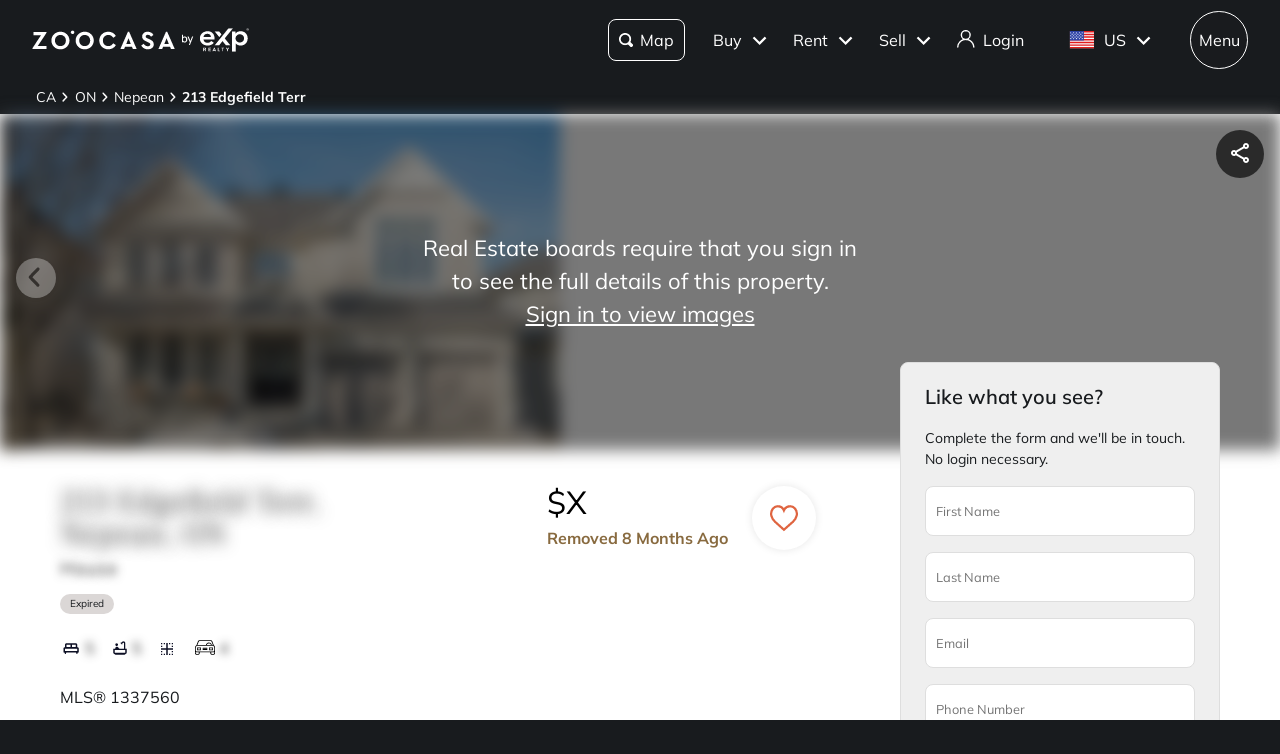

--- FILE ---
content_type: text/html; charset=utf-8
request_url: https://www.zoocasa.com/ottawa-on-real-estate/nepean-west/213-edgefield-terr
body_size: 71885
content:
<!DOCTYPE html><html lang="en"><head><meta charSet="utf-8"/><title>213 Edgefield Terr, Expired in Nepean - Zoocasa</title><meta name="description" content="5 Bedroom House at 213 Edgefield Terr has been sold for $1,489,000. Click here to view details, map, and photos."/><meta name="keywords" content="mls listings, house for sale, mls canada, homes for rent, mls map, mls real estate, homes for sale, condos for sale, homes for sale near me, townhouse for sale, property for sale, apartments for sale, property search, mls online, house prices, duplex for sale, real estate listings, real estate companies, cheap houses for sale, mls house listings, best real estate websites canada, single family homes for sale, mls residential map, detached house for sale, home listings, sold home prices, property listings, sold mls listings, house sale prices"/><meta name="viewport" content="width=device-width, initial-scale=1.0, maximum-scale=5.0, user-scalable=yes"/><meta property="zoocasa:version" content="2.3.13"/><link rel="canonical" href="https://www.zoocasa.com/nepean-on-real-estate/213-edgefield-terr"/><meta name="robots" content="noindex,nofollow"/><meta property="place:postal_code" content="K2J0L7"/><meta property="place:street_address" content="213 Edgefield Terr"/><meta property="place:locality" content="Nepean"/><meta property="place:region" content="ON"/><meta property="og:site_name" content="Zoocasa.com"/><meta property="og:image" content="http://cdn0.zoocasa.com/images/listings/aa8f424b-5d03-4c71-b912-257f6f011b87.jpg"/><meta property="og:type" content="place"/><meta property="og:url" content="https://www.zoocasa.com/nepean-on-real-estate/213-edgefield-terr"/><meta property="og:title" content="213 Edgefield Terr, Expired in Nepean - Zoocasa"/><meta property="og:description" content="5 Bedroom House at 213 Edgefield Terr has been sold for $1,489,000. Click here to view details, map, and photos."/><script type="application/ld+json">[{"@context":"http://schema.org","@type":"WebSite","name":"Zoocasa","description":"5 Bedroom House at 213 Edgefield Terr has been sold for $1,489,000. Click here to view details, map, and photos.","keywords":"mls listings, house for sale, mls canada, homes for rent, mls map, mls real estate, homes for sale, condos for sale, homes for sale near me, townhouse for sale, property for sale, apartments for sale, property search, mls online, house prices, duplex for sale, real estate listings, real estate companies, cheap houses for sale, mls house listings, best real estate websites canada, single family homes for sale, mls residential map, detached house for sale, home listings, sold home prices, property listings, sold mls listings, house sale prices","url":"https://www.zoocasa.com"},{"@context":"http://schema.org","@type":"Corporation","name":"Zoocasa","description":"5 Bedroom House at 213 Edgefield Terr has been sold for $1,489,000. Click here to view details, map, and photos.","url":"https://www.zoocasa.com","logo":"https://www.zoocasa.com/assets/images/company/press/zoocasa-logo.jpg","location":{"@context":"http://schema.org","@type":"PostalAddress","addressCountry":"Canada","addressLocality":"Toronto","addressRegion":"ON","postalCode":"M5A4J5","streetAddress":"250 The Esplanade Suite 408"},"foundingDate":"2015","founders":[{"@type":"Person","name":"Lauren Haw"}],"telephone":"1-844-683-4663","email":"INFO@ZOOCASA.COM","sameAs":["https://x.com/zoocasa","https://www.facebook.com/Zoocasa/","https://www.instagram.com/zoocasa/","https://www.linkedin.com/company/zoocasa-com/","https://www.bbb.org/ca/on/toronto/profile/real-estate-services/zoocasa-realty-inc-0107-1380462"]},{"@context":"https://schema.org","@type":"Residence","address":{"@type":"PostalAddress","streetAddress":"213 Edgefield Terr","addressLocality":"Nepean","addressRegion":"ON","postalCode":"K2J0L7"},"geo":{"@type":"GeoCoordinates","latitude":"45.247917","longitude":"-75.722683"}},{"@context":"https://schema.org","@type":"BreadcrumbList","itemListElement":[{"@type":"ListItem","position":1,"item":{"@id":"/ca-real-estate","name":"CA"}},{"@type":"ListItem","position":2,"item":{"@id":"/ontario-real-estate","name":"ON"}},{"@type":"ListItem","position":3,"item":{"@id":"/nepean-on-real-estate","name":"Nepean"}},{"@type":"ListItem","position":4,"item":{"@id":"/nepean-on-real-estate/213-edgefield-terr","name":"213 Edgefield Terr"}}]},{"@context":"https://schema.org","@type":"Product","description":"5 Bedroom House at 213 Edgefield Terr has been sold for $1,489,000. Click here to view details, map, and photos.","name":"213 Edgefield Terr, Expired in Nepean - Zoocasa","image":"http://cdn0.zoocasa.com/images/listings/aa8f424b-5d03-4c71-b912-257f6f011b87.jpg","sku":"1337560","offers":{"@type":"Offer","price":1489000,"priceCurrency":"CAD","url":"https://www.zoocasa.com/nepean-on-real-estate/213-edgefield-terr","priceValidUntil":"Sat, 31 Jan 2026 23:59:59 GMT"},"brand":"ESTEEM REALTY INC."}]</script><link rel="manifest" href="/manifest.json"/><link rel="icon" href="/favicon-zoocasa.ico"/><link rel="alternate" hrefLang="en-ca" href="https://www.zoocasa.comottawa-on-real-estate/nepean-west/213-edgefield-terr"/><link rel="alternate" hrefLang="en-us" href="https://www.zoocasa.comottawa-on-real-estate/nepean-west/213-edgefield-terr"/><link rel="alternate" hrefLang="x-default" href="https://www.zoocasa.com/ottawa-on-real-estate/nepean-west/213-edgefield-terr"/><link rel="preload" as="image" imageSrcSet="/_next/image?url=http%3A%2F%2Fcdn0.zoocasa.com%2Fimages%2Flistings%2Faa8f424b-5d03-4c71-b912-257f6f011b87.jpg%3Fw%3D400&amp;w=640&amp;q=75 16w, /_next/image?url=http%3A%2F%2Fcdn0.zoocasa.com%2Fimages%2Flistings%2Faa8f424b-5d03-4c71-b912-257f6f011b87.jpg%3Fw%3D400&amp;w=640&amp;q=75 32w, /_next/image?url=http%3A%2F%2Fcdn0.zoocasa.com%2Fimages%2Flistings%2Faa8f424b-5d03-4c71-b912-257f6f011b87.jpg%3Fw%3D400&amp;w=640&amp;q=75 48w, /_next/image?url=http%3A%2F%2Fcdn0.zoocasa.com%2Fimages%2Flistings%2Faa8f424b-5d03-4c71-b912-257f6f011b87.jpg%3Fw%3D400&amp;w=640&amp;q=75 64w, /_next/image?url=http%3A%2F%2Fcdn0.zoocasa.com%2Fimages%2Flistings%2Faa8f424b-5d03-4c71-b912-257f6f011b87.jpg%3Fw%3D400&amp;w=640&amp;q=75 96w, /_next/image?url=http%3A%2F%2Fcdn0.zoocasa.com%2Fimages%2Flistings%2Faa8f424b-5d03-4c71-b912-257f6f011b87.jpg%3Fw%3D400&amp;w=640&amp;q=75 128w, /_next/image?url=http%3A%2F%2Fcdn0.zoocasa.com%2Fimages%2Flistings%2Faa8f424b-5d03-4c71-b912-257f6f011b87.jpg%3Fw%3D400&amp;w=640&amp;q=75 256w, /_next/image?url=http%3A%2F%2Fcdn0.zoocasa.com%2Fimages%2Flistings%2Faa8f424b-5d03-4c71-b912-257f6f011b87.jpg%3Fw%3D400&amp;w=640&amp;q=75 384w, /_next/image?url=http%3A%2F%2Fcdn0.zoocasa.com%2Fimages%2Flistings%2Faa8f424b-5d03-4c71-b912-257f6f011b87.jpg%3Fw%3D400&amp;w=640&amp;q=75 480w, /_next/image?url=http%3A%2F%2Fcdn0.zoocasa.com%2Fimages%2Flistings%2Faa8f424b-5d03-4c71-b912-257f6f011b87.jpg%3Fw%3D400&amp;w=640&amp;q=75 640w, /_next/image?url=http%3A%2F%2Fcdn0.zoocasa.com%2Fimages%2Flistings%2Faa8f424b-5d03-4c71-b912-257f6f011b87.jpg%3Fw%3D400&amp;w=640&amp;q=75 750w, /_next/image?url=http%3A%2F%2Fcdn0.zoocasa.com%2Fimages%2Flistings%2Faa8f424b-5d03-4c71-b912-257f6f011b87.jpg%3Fw%3D400&amp;w=640&amp;q=75 828w, /_next/image?url=http%3A%2F%2Fcdn0.zoocasa.com%2Fimages%2Flistings%2Faa8f424b-5d03-4c71-b912-257f6f011b87.jpg%3Fw%3D400&amp;w=640&amp;q=75 1080w, /_next/image?url=http%3A%2F%2Fcdn0.zoocasa.com%2Fimages%2Flistings%2Faa8f424b-5d03-4c71-b912-257f6f011b87.jpg%3Fw%3D400&amp;w=640&amp;q=75 1200w, /_next/image?url=http%3A%2F%2Fcdn0.zoocasa.com%2Fimages%2Flistings%2Faa8f424b-5d03-4c71-b912-257f6f011b87.jpg%3Fw%3D400&amp;w=640&amp;q=75 1920w, /_next/image?url=http%3A%2F%2Fcdn0.zoocasa.com%2Fimages%2Flistings%2Faa8f424b-5d03-4c71-b912-257f6f011b87.jpg%3Fw%3D400&amp;w=640&amp;q=75 2048w, /_next/image?url=http%3A%2F%2Fcdn0.zoocasa.com%2Fimages%2Flistings%2Faa8f424b-5d03-4c71-b912-257f6f011b87.jpg%3Fw%3D400&amp;w=640&amp;q=75 3840w" imageSizes="(max-width: 639px) 480px, 640px" fetchpriority="high"/><meta name="next-head-count" content="25"/><link rel="preconnect" href="https://images.expcloud.com"/><link rel="dns-prefetch" href="https://images.expcloud.com"/><link rel="preload" href="/fonts/mulish-v13-latin-regular.woff2" as="font" type="font/woff2" crossorigin="anonymous"/><link rel="preload" href="/fonts/mulish-v13-latin-600.woff2" as="font" type="font/woff2" crossorigin="anonymous"/><link rel="preload" href="/fonts/mulish-v13-latin-700.woff2" as="font" type="font/woff2" crossorigin="anonymous"/><link rel="preload" href="/fonts/frank-ruhl-libre-v20-latin-regular.woff2" as="font" type="font/woff2" crossorigin="anonymous"/><link rel="preload" href="/fonts/frank-ruhl-libre-v20-latin-500.woff2" as="font" type="font/woff2" crossorigin="anonymous"/><style id="tenant-theme-style">:root {
    
      --themes-colors-primary-very-light: #D8C19E;
      --themes-colors-primary-light: #F8F5ED;
      --themes-colors-primary: #B38E57;
      --themes-colors-primary-dark: #000;
      --themes-colors-primary-very-dark: #886A3F;
      --themes-colors-primary-background: #181B1E;
      --themes-colors-primary-font-color: #FFF;
      --themes-colors-primary-for-sale: #4695C4;
      --themes-colors-primary-sold: #DF6541;
      --themes-colors-primary-sold-focus: #191B1E;
      --themes-colors-primary-filters: #4695c4;
      --themes-colors-primary-link-color: #4695c4;
      --themes-colors-primary-focus-link-color: #31739B;
      --themes-colors-primary-inverted-background: #191B1E;
      --themes-colors-primary-border-color: #B38E57;
      --themes-colors-primary-focus-color: #F3F4F4;
      --themes-colors-primary-focus-border-color: #47494B;
      --themes-colors-primary-chart: #F6F4F4;
      --themes-colors-secondary-background: #EFEFEF;
      --themes-colors-secondary-border-color: #181B1E;
      --themes-colors-secondary-link-color: #46484A;
      --themes-colors-secondary-hover-color: #191B1E;
      --themes-colors-secondary-focus-color: #47494B;
      --themes-colors-secondary-focus-border-color: #47494B;
      --themes-colors-tertiary-background: #FFF;
      --themes-colors-tertiary-background-light: #F3F4F4;
      --themes-colors-tertiary-border-color: #000;
      --themes-colors-tertiary-link-color: #31587F;
      --themes-colors-quaternary-link-color: #31587F;
      --themes-colors-quaternary-border-color: #191B1E;
      --themes-colors-quaternary-background-light: #F3F4F4;
      --themes-colors-transparent-background: rgba(12, 15, 36, 0.5);
      --themes-colors-map-pin-for-sale: #4695c4;
      --themes-colors-map-pin-for-sale-focus: #191B1E;
      --themes-colors-map-control-background: rgba(25, 27, 30, .8);
      --themes-colors-map-control-background-hover: rgba(25, 27, 30, .8);
      --themes-colors-map-control-background-active: rgba(25, 27, 30, .93);
      --themes-colors-carousel-arrow-hover: #F3F4F4;
      --themes-colors-carousel-arrow-focus: #E8E8E8;
      --themes-buttons-border-radius: 8px;
      --themes-buttons-border-radius-small: 0px;
      --themes-buttons-border-radius-medium: 8px;
      --themes-buttons-border-radius-large: 8px;
      --themes-buttons-border-radius-modal: 0px;
      --themes-buttons-border-radius-banner: 8px;
      --themes-icons-border-radius: 8px;
      --themes-box-shadow: unset;
      --themes-box-shadow-light: 0 0 8px 0 rgba(0, 0, 0, .1);
      --themes-area-page-line-width: 111px;
      --themes-fonts-heading: Frank Ruhl Libre;
      --themes-fonts-text: Mulish;
      --themes-fonts-heading-weight: initial;
      --themes-fonts-heading-bold-weight: 600;
      --themes-area-listings-page-title-font-weight: normal;
      --themes-breadcrumb-mobile-margin: 0;
      --themes-breadcrumb-box-shadow: none;
      --themes-home-appraisal-top-bar-h2-font-weight: 600;
      --themes-home-appraisal-top-bar-a-color: #000;
      --themes-home-appraisal-top-bar-a-opacity: 0.8;
      --themes-home-appraisal-top-bar-svg-fill: #000;
      --themes-home-appraisal-left-section-h1-font-weight: 600;
      --themes-home-appraisal-left-section-address-color: #000;
      --themes-home-appraisal-left-section-address-opacity: 0.8;
      --themes-home-appraisal-cta-background-color: #F8F5ED;
      --themes-home-appraisal-disclaimer-background-color: #F6F4F4;
      --themes-listing-card-street-address-color: #000;
  
--icon-square-hover-light: #F3F4F4;
--icon-square-hover-dark: rgba(255, 255, 255, 0.1);
--icon-square-focus-light: rgba(0, 0, 0, 0.1);
--icon-square-focus-dark: rgba(255, 255, 255, 0.2);
--sold-listings-get-estimate-image-src: url(/next/assets/images/sold-listings/get-estimate-zoocasa.png);
--icon-checkmark-circle-fill: #B38E57;

      #price-history-sold-button-group:hover {
        background-color: rgba(243, 243, 244, 0.50);
      }
      #price-history-rented-button-group:hover {
        background-color: rgba(243, 243, 244, 0.50);
      }
      #price-history-sold-button-group.active {
        background-color: #F3F4F4;
      }
      #price-history-rented-button-group.active {
        background-color: #F3F4F4;
      }
      [data-overlay-id] {
        box-shadow: 0 1px 4px 0 rgba(0, 0, 0, 0.15);
      }
      [data-overlay-id]:hover {
        background-color: #191B1E;
        color: #FFF;
      }
      [data-overlay-id]:focus {
        background-color: #47494B;
        color: #FFF;
      }
    ;
  }</style><script id="newrelic-script" type="text/javascript">window.NREUM||(NREUM={});NREUM.info = {"agent":"","beacon":"bam.nr-data.net","errorBeacon":"bam.nr-data.net","licenseKey":"08fb23bdde","applicationID":"1075134436","agentToken":null,"applicationTime":128.282369,"transactionName":"bgYBYkBZWRcFWkcMWFdMLVlAVVYIDUNWAWJLCkwc","queueTime":0,"ttGuid":"eca89e60d234ae46"}; (window.NREUM||(NREUM={})).init={privacy:{cookies_enabled:true},ajax:{deny_list:[]},session_trace:{sampling_rate:0.0,mode:"FIXED_RATE",enabled:true,error_sampling_rate:0.0},feature_flags:["soft_nav"],distributed_tracing:{enabled:true}};(window.NREUM||(NREUM={})).loader_config={agentID:"1103229253",accountID:"1161357",trustKey:"1161357",xpid:"VQcBUFVWDxABVFZXBgIDUlcH",licenseKey:"08fb23bdde",applicationID:"1075134436",browserID:"1103229253"};;/*! For license information please see nr-loader-spa-1.308.0.min.js.LICENSE.txt */
(()=>{var e,t,r={384:(e,t,r)=>{"use strict";r.d(t,{NT:()=>a,US:()=>u,Zm:()=>o,bQ:()=>d,dV:()=>c,pV:()=>l});var n=r(6154),i=r(1863),s=r(1910);const a={beacon:"bam.nr-data.net",errorBeacon:"bam.nr-data.net"};function o(){return n.gm.NREUM||(n.gm.NREUM={}),void 0===n.gm.newrelic&&(n.gm.newrelic=n.gm.NREUM),n.gm.NREUM}function c(){let e=o();return e.o||(e.o={ST:n.gm.setTimeout,SI:n.gm.setImmediate||n.gm.setInterval,CT:n.gm.clearTimeout,XHR:n.gm.XMLHttpRequest,REQ:n.gm.Request,EV:n.gm.Event,PR:n.gm.Promise,MO:n.gm.MutationObserver,FETCH:n.gm.fetch,WS:n.gm.WebSocket},(0,s.i)(...Object.values(e.o))),e}function d(e,t){let r=o();r.initializedAgents??={},t.initializedAt={ms:(0,i.t)(),date:new Date},r.initializedAgents[e]=t}function u(e,t){o()[e]=t}function l(){return function(){let e=o();const t=e.info||{};e.info={beacon:a.beacon,errorBeacon:a.errorBeacon,...t}}(),function(){let e=o();const t=e.init||{};e.init={...t}}(),c(),function(){let e=o();const t=e.loader_config||{};e.loader_config={...t}}(),o()}},782:(e,t,r)=>{"use strict";r.d(t,{T:()=>n});const n=r(860).K7.pageViewTiming},860:(e,t,r)=>{"use strict";r.d(t,{$J:()=>u,K7:()=>c,P3:()=>d,XX:()=>i,Yy:()=>o,df:()=>s,qY:()=>n,v4:()=>a});const n="events",i="jserrors",s="browser/blobs",a="rum",o="browser/logs",c={ajax:"ajax",genericEvents:"generic_events",jserrors:i,logging:"logging",metrics:"metrics",pageAction:"page_action",pageViewEvent:"page_view_event",pageViewTiming:"page_view_timing",sessionReplay:"session_replay",sessionTrace:"session_trace",softNav:"soft_navigations",spa:"spa"},d={[c.pageViewEvent]:1,[c.pageViewTiming]:2,[c.metrics]:3,[c.jserrors]:4,[c.spa]:5,[c.ajax]:6,[c.sessionTrace]:7,[c.softNav]:8,[c.sessionReplay]:9,[c.logging]:10,[c.genericEvents]:11},u={[c.pageViewEvent]:a,[c.pageViewTiming]:n,[c.ajax]:n,[c.spa]:n,[c.softNav]:n,[c.metrics]:i,[c.jserrors]:i,[c.sessionTrace]:s,[c.sessionReplay]:s,[c.logging]:o,[c.genericEvents]:"ins"}},944:(e,t,r)=>{"use strict";r.d(t,{R:()=>i});var n=r(3241);function i(e,t){"function"==typeof console.debug&&(console.debug("New Relic Warning: https://github.com/newrelic/newrelic-browser-agent/blob/main/docs/warning-codes.md#".concat(e),t),(0,n.W)({agentIdentifier:null,drained:null,type:"data",name:"warn",feature:"warn",data:{code:e,secondary:t}}))}},993:(e,t,r)=>{"use strict";r.d(t,{A$:()=>s,ET:()=>a,TZ:()=>o,p_:()=>i});var n=r(860);const i={ERROR:"ERROR",WARN:"WARN",INFO:"INFO",DEBUG:"DEBUG",TRACE:"TRACE"},s={OFF:0,ERROR:1,WARN:2,INFO:3,DEBUG:4,TRACE:5},a="log",o=n.K7.logging},1541:(e,t,r)=>{"use strict";r.d(t,{U:()=>i,f:()=>n});const n={MFE:"MFE",BA:"BA"};function i(e,t){if(2!==t?.harvestEndpointVersion)return{};const r=t.agentRef.runtime.appMetadata.agents[0].entityGuid;return e?{"source.id":e.id,"source.name":e.name,"source.type":e.type,"parent.id":e.parent?.id||r,"parent.type":e.parent?.type||n.BA}:{"entity.guid":r,appId:t.agentRef.info.applicationID}}},1687:(e,t,r)=>{"use strict";r.d(t,{Ak:()=>d,Ze:()=>h,x3:()=>u});var n=r(3241),i=r(7836),s=r(3606),a=r(860),o=r(2646);const c={};function d(e,t){const r={staged:!1,priority:a.P3[t]||0};l(e),c[e].get(t)||c[e].set(t,r)}function u(e,t){e&&c[e]&&(c[e].get(t)&&c[e].delete(t),p(e,t,!1),c[e].size&&f(e))}function l(e){if(!e)throw new Error("agentIdentifier required");c[e]||(c[e]=new Map)}function h(e="",t="feature",r=!1){if(l(e),!e||!c[e].get(t)||r)return p(e,t);c[e].get(t).staged=!0,f(e)}function f(e){const t=Array.from(c[e]);t.every(([e,t])=>t.staged)&&(t.sort((e,t)=>e[1].priority-t[1].priority),t.forEach(([t])=>{c[e].delete(t),p(e,t)}))}function p(e,t,r=!0){const a=e?i.ee.get(e):i.ee,c=s.i.handlers;if(!a.aborted&&a.backlog&&c){if((0,n.W)({agentIdentifier:e,type:"lifecycle",name:"drain",feature:t}),r){const e=a.backlog[t],r=c[t];if(r){for(let t=0;e&&t<e.length;++t)g(e[t],r);Object.entries(r).forEach(([e,t])=>{Object.values(t||{}).forEach(t=>{t[0]?.on&&t[0]?.context()instanceof o.y&&t[0].on(e,t[1])})})}}a.isolatedBacklog||delete c[t],a.backlog[t]=null,a.emit("drain-"+t,[])}}function g(e,t){var r=e[1];Object.values(t[r]||{}).forEach(t=>{var r=e[0];if(t[0]===r){var n=t[1],i=e[3],s=e[2];n.apply(i,s)}})}},1738:(e,t,r)=>{"use strict";r.d(t,{U:()=>f,Y:()=>h});var n=r(3241),i=r(9908),s=r(1863),a=r(944),o=r(5701),c=r(3969),d=r(8362),u=r(860),l=r(4261);function h(e,t,r,s){const h=s||r;!h||h[e]&&h[e]!==d.d.prototype[e]||(h[e]=function(){(0,i.p)(c.xV,["API/"+e+"/called"],void 0,u.K7.metrics,r.ee),(0,n.W)({agentIdentifier:r.agentIdentifier,drained:!!o.B?.[r.agentIdentifier],type:"data",name:"api",feature:l.Pl+e,data:{}});try{return t.apply(this,arguments)}catch(e){(0,a.R)(23,e)}})}function f(e,t,r,n,a){const o=e.info;null===r?delete o.jsAttributes[t]:o.jsAttributes[t]=r,(a||null===r)&&(0,i.p)(l.Pl+n,[(0,s.t)(),t,r],void 0,"session",e.ee)}},1741:(e,t,r)=>{"use strict";r.d(t,{W:()=>s});var n=r(944),i=r(4261);class s{#e(e,...t){if(this[e]!==s.prototype[e])return this[e](...t);(0,n.R)(35,e)}addPageAction(e,t){return this.#e(i.hG,e,t)}register(e){return this.#e(i.eY,e)}recordCustomEvent(e,t){return this.#e(i.fF,e,t)}setPageViewName(e,t){return this.#e(i.Fw,e,t)}setCustomAttribute(e,t,r){return this.#e(i.cD,e,t,r)}noticeError(e,t){return this.#e(i.o5,e,t)}setUserId(e,t=!1){return this.#e(i.Dl,e,t)}setApplicationVersion(e){return this.#e(i.nb,e)}setErrorHandler(e){return this.#e(i.bt,e)}addRelease(e,t){return this.#e(i.k6,e,t)}log(e,t){return this.#e(i.$9,e,t)}start(){return this.#e(i.d3)}finished(e){return this.#e(i.BL,e)}recordReplay(){return this.#e(i.CH)}pauseReplay(){return this.#e(i.Tb)}addToTrace(e){return this.#e(i.U2,e)}setCurrentRouteName(e){return this.#e(i.PA,e)}interaction(e){return this.#e(i.dT,e)}wrapLogger(e,t,r){return this.#e(i.Wb,e,t,r)}measure(e,t){return this.#e(i.V1,e,t)}consent(e){return this.#e(i.Pv,e)}}},1863:(e,t,r)=>{"use strict";function n(){return Math.floor(performance.now())}r.d(t,{t:()=>n})},1910:(e,t,r)=>{"use strict";r.d(t,{i:()=>s});var n=r(944);const i=new Map;function s(...e){return e.every(e=>{if(i.has(e))return i.get(e);const t="function"==typeof e?e.toString():"",r=t.includes("[native code]"),s=t.includes("nrWrapper");return r||s||(0,n.R)(64,e?.name||t),i.set(e,r),r})}},2555:(e,t,r)=>{"use strict";r.d(t,{D:()=>o,f:()=>a});var n=r(384),i=r(8122);const s={beacon:n.NT.beacon,errorBeacon:n.NT.errorBeacon,licenseKey:void 0,applicationID:void 0,sa:void 0,queueTime:void 0,applicationTime:void 0,ttGuid:void 0,user:void 0,account:void 0,product:void 0,extra:void 0,jsAttributes:{},userAttributes:void 0,atts:void 0,transactionName:void 0,tNamePlain:void 0};function a(e){try{return!!e.licenseKey&&!!e.errorBeacon&&!!e.applicationID}catch(e){return!1}}const o=e=>(0,i.a)(e,s)},2614:(e,t,r)=>{"use strict";r.d(t,{BB:()=>a,H3:()=>n,g:()=>d,iL:()=>c,tS:()=>o,uh:()=>i,wk:()=>s});const n="NRBA",i="SESSION",s=144e5,a=18e5,o={STARTED:"session-started",PAUSE:"session-pause",RESET:"session-reset",RESUME:"session-resume",UPDATE:"session-update"},c={SAME_TAB:"same-tab",CROSS_TAB:"cross-tab"},d={OFF:0,FULL:1,ERROR:2}},2646:(e,t,r)=>{"use strict";r.d(t,{y:()=>n});class n{constructor(e){this.contextId=e}}},2843:(e,t,r)=>{"use strict";r.d(t,{G:()=>s,u:()=>i});var n=r(3878);function i(e,t=!1,r,i){(0,n.DD)("visibilitychange",function(){if(t)return void("hidden"===document.visibilityState&&e());e(document.visibilityState)},r,i)}function s(e,t,r){(0,n.sp)("pagehide",e,t,r)}},3241:(e,t,r)=>{"use strict";r.d(t,{W:()=>s});var n=r(6154);const i="newrelic";function s(e={}){try{n.gm.dispatchEvent(new CustomEvent(i,{detail:e}))}catch(e){}}},3304:(e,t,r)=>{"use strict";r.d(t,{A:()=>s});var n=r(7836);const i=()=>{const e=new WeakSet;return(t,r)=>{if("object"==typeof r&&null!==r){if(e.has(r))return;e.add(r)}return r}};function s(e){try{return JSON.stringify(e,i())??""}catch(e){try{n.ee.emit("internal-error",[e])}catch(e){}return""}}},3333:(e,t,r)=>{"use strict";r.d(t,{$v:()=>u,TZ:()=>n,Xh:()=>c,Zp:()=>i,kd:()=>d,mq:()=>o,nf:()=>a,qN:()=>s});const n=r(860).K7.genericEvents,i=["auxclick","click","copy","keydown","paste","scrollend"],s=["focus","blur"],a=4,o=1e3,c=2e3,d=["PageAction","UserAction","BrowserPerformance"],u={RESOURCES:"experimental.resources",REGISTER:"register"}},3434:(e,t,r)=>{"use strict";r.d(t,{Jt:()=>s,YM:()=>d});var n=r(7836),i=r(5607);const s="nr@original:".concat(i.W),a=50;var o=Object.prototype.hasOwnProperty,c=!1;function d(e,t){return e||(e=n.ee),r.inPlace=function(e,t,n,i,s){n||(n="");const a="-"===n.charAt(0);for(let o=0;o<t.length;o++){const c=t[o],d=e[c];l(d)||(e[c]=r(d,a?c+n:n,i,c,s))}},r.flag=s,r;function r(t,r,n,c,d){return l(t)?t:(r||(r=""),nrWrapper[s]=t,function(e,t,r){if(Object.defineProperty&&Object.keys)try{return Object.keys(e).forEach(function(r){Object.defineProperty(t,r,{get:function(){return e[r]},set:function(t){return e[r]=t,t}})}),t}catch(e){u([e],r)}for(var n in e)o.call(e,n)&&(t[n]=e[n])}(t,nrWrapper,e),nrWrapper);function nrWrapper(){var s,o,l,h;let f;try{o=this,s=[...arguments],l="function"==typeof n?n(s,o):n||{}}catch(t){u([t,"",[s,o,c],l],e)}i(r+"start",[s,o,c],l,d);const p=performance.now();let g;try{return h=t.apply(o,s),g=performance.now(),h}catch(e){throw g=performance.now(),i(r+"err",[s,o,e],l,d),f=e,f}finally{const e=g-p,t={start:p,end:g,duration:e,isLongTask:e>=a,methodName:c,thrownError:f};t.isLongTask&&i("long-task",[t,o],l,d),i(r+"end",[s,o,h],l,d)}}}function i(r,n,i,s){if(!c||t){var a=c;c=!0;try{e.emit(r,n,i,t,s)}catch(t){u([t,r,n,i],e)}c=a}}}function u(e,t){t||(t=n.ee);try{t.emit("internal-error",e)}catch(e){}}function l(e){return!(e&&"function"==typeof e&&e.apply&&!e[s])}},3606:(e,t,r)=>{"use strict";r.d(t,{i:()=>s});var n=r(9908);s.on=a;var i=s.handlers={};function s(e,t,r,s){a(s||n.d,i,e,t,r)}function a(e,t,r,i,s){s||(s="feature"),e||(e=n.d);var a=t[s]=t[s]||{};(a[r]=a[r]||[]).push([e,i])}},3738:(e,t,r)=>{"use strict";r.d(t,{He:()=>i,Kp:()=>o,Lc:()=>d,Rz:()=>u,TZ:()=>n,bD:()=>s,d3:()=>a,jx:()=>l,sl:()=>h,uP:()=>c});const n=r(860).K7.sessionTrace,i="bstResource",s="resource",a="-start",o="-end",c="fn"+a,d="fn"+o,u="pushState",l=1e3,h=3e4},3785:(e,t,r)=>{"use strict";r.d(t,{R:()=>c,b:()=>d});var n=r(9908),i=r(1863),s=r(860),a=r(3969),o=r(993);function c(e,t,r={},c=o.p_.INFO,d=!0,u,l=(0,i.t)()){(0,n.p)(a.xV,["API/logging/".concat(c.toLowerCase(),"/called")],void 0,s.K7.metrics,e),(0,n.p)(o.ET,[l,t,r,c,d,u],void 0,s.K7.logging,e)}function d(e){return"string"==typeof e&&Object.values(o.p_).some(t=>t===e.toUpperCase().trim())}},3878:(e,t,r)=>{"use strict";function n(e,t){return{capture:e,passive:!1,signal:t}}function i(e,t,r=!1,i){window.addEventListener(e,t,n(r,i))}function s(e,t,r=!1,i){document.addEventListener(e,t,n(r,i))}r.d(t,{DD:()=>s,jT:()=>n,sp:()=>i})},3962:(e,t,r)=>{"use strict";r.d(t,{AM:()=>a,O2:()=>l,OV:()=>s,Qu:()=>h,TZ:()=>c,ih:()=>f,pP:()=>o,t1:()=>u,tC:()=>i,wD:()=>d});var n=r(860);const i=["click","keydown","submit"],s="popstate",a="api",o="initialPageLoad",c=n.K7.softNav,d=5e3,u=500,l={INITIAL_PAGE_LOAD:"",ROUTE_CHANGE:1,UNSPECIFIED:2},h={INTERACTION:1,AJAX:2,CUSTOM_END:3,CUSTOM_TRACER:4},f={IP:"in progress",PF:"pending finish",FIN:"finished",CAN:"cancelled"}},3969:(e,t,r)=>{"use strict";r.d(t,{TZ:()=>n,XG:()=>o,rs:()=>i,xV:()=>a,z_:()=>s});const n=r(860).K7.metrics,i="sm",s="cm",a="storeSupportabilityMetrics",o="storeEventMetrics"},4234:(e,t,r)=>{"use strict";r.d(t,{W:()=>s});var n=r(7836),i=r(1687);class s{constructor(e,t){this.agentIdentifier=e,this.ee=n.ee.get(e),this.featureName=t,this.blocked=!1}deregisterDrain(){(0,i.x3)(this.agentIdentifier,this.featureName)}}},4261:(e,t,r)=>{"use strict";r.d(t,{$9:()=>u,BL:()=>c,CH:()=>p,Dl:()=>R,Fw:()=>w,PA:()=>v,Pl:()=>n,Pv:()=>A,Tb:()=>h,U2:()=>a,V1:()=>E,Wb:()=>T,bt:()=>y,cD:()=>b,d3:()=>x,dT:()=>d,eY:()=>g,fF:()=>f,hG:()=>s,hw:()=>i,k6:()=>o,nb:()=>m,o5:()=>l});const n="api-",i=n+"ixn-",s="addPageAction",a="addToTrace",o="addRelease",c="finished",d="interaction",u="log",l="noticeError",h="pauseReplay",f="recordCustomEvent",p="recordReplay",g="register",m="setApplicationVersion",v="setCurrentRouteName",b="setCustomAttribute",y="setErrorHandler",w="setPageViewName",R="setUserId",x="start",T="wrapLogger",E="measure",A="consent"},5205:(e,t,r)=>{"use strict";r.d(t,{j:()=>S});var n=r(384),i=r(1741);var s=r(2555),a=r(3333);const o=e=>{if(!e||"string"!=typeof e)return!1;try{document.createDocumentFragment().querySelector(e)}catch{return!1}return!0};var c=r(2614),d=r(944),u=r(8122);const l="[data-nr-mask]",h=e=>(0,u.a)(e,(()=>{const e={feature_flags:[],experimental:{allow_registered_children:!1,resources:!1},mask_selector:"*",block_selector:"[data-nr-block]",mask_input_options:{color:!1,date:!1,"datetime-local":!1,email:!1,month:!1,number:!1,range:!1,search:!1,tel:!1,text:!1,time:!1,url:!1,week:!1,textarea:!1,select:!1,password:!0}};return{ajax:{deny_list:void 0,block_internal:!0,enabled:!0,autoStart:!0},api:{get allow_registered_children(){return e.feature_flags.includes(a.$v.REGISTER)||e.experimental.allow_registered_children},set allow_registered_children(t){e.experimental.allow_registered_children=t},duplicate_registered_data:!1},browser_consent_mode:{enabled:!1},distributed_tracing:{enabled:void 0,exclude_newrelic_header:void 0,cors_use_newrelic_header:void 0,cors_use_tracecontext_headers:void 0,allowed_origins:void 0},get feature_flags(){return e.feature_flags},set feature_flags(t){e.feature_flags=t},generic_events:{enabled:!0,autoStart:!0},harvest:{interval:30},jserrors:{enabled:!0,autoStart:!0},logging:{enabled:!0,autoStart:!0},metrics:{enabled:!0,autoStart:!0},obfuscate:void 0,page_action:{enabled:!0},page_view_event:{enabled:!0,autoStart:!0},page_view_timing:{enabled:!0,autoStart:!0},performance:{capture_marks:!1,capture_measures:!1,capture_detail:!0,resources:{get enabled(){return e.feature_flags.includes(a.$v.RESOURCES)||e.experimental.resources},set enabled(t){e.experimental.resources=t},asset_types:[],first_party_domains:[],ignore_newrelic:!0}},privacy:{cookies_enabled:!0},proxy:{assets:void 0,beacon:void 0},session:{expiresMs:c.wk,inactiveMs:c.BB},session_replay:{autoStart:!0,enabled:!1,preload:!1,sampling_rate:10,error_sampling_rate:100,collect_fonts:!1,inline_images:!1,fix_stylesheets:!0,mask_all_inputs:!0,get mask_text_selector(){return e.mask_selector},set mask_text_selector(t){o(t)?e.mask_selector="".concat(t,",").concat(l):""===t||null===t?e.mask_selector=l:(0,d.R)(5,t)},get block_class(){return"nr-block"},get ignore_class(){return"nr-ignore"},get mask_text_class(){return"nr-mask"},get block_selector(){return e.block_selector},set block_selector(t){o(t)?e.block_selector+=",".concat(t):""!==t&&(0,d.R)(6,t)},get mask_input_options(){return e.mask_input_options},set mask_input_options(t){t&&"object"==typeof t?e.mask_input_options={...t,password:!0}:(0,d.R)(7,t)}},session_trace:{enabled:!0,autoStart:!0},soft_navigations:{enabled:!0,autoStart:!0},spa:{enabled:!0,autoStart:!0},ssl:void 0,user_actions:{enabled:!0,elementAttributes:["id","className","tagName","type"]}}})());var f=r(6154),p=r(9324);let g=0;const m={buildEnv:p.F3,distMethod:p.Xs,version:p.xv,originTime:f.WN},v={consented:!1},b={appMetadata:{},get consented(){return this.session?.state?.consent||v.consented},set consented(e){v.consented=e},customTransaction:void 0,denyList:void 0,disabled:!1,harvester:void 0,isolatedBacklog:!1,isRecording:!1,loaderType:void 0,maxBytes:3e4,obfuscator:void 0,onerror:void 0,ptid:void 0,releaseIds:{},session:void 0,timeKeeper:void 0,registeredEntities:[],jsAttributesMetadata:{bytes:0},get harvestCount(){return++g}},y=e=>{const t=(0,u.a)(e,b),r=Object.keys(m).reduce((e,t)=>(e[t]={value:m[t],writable:!1,configurable:!0,enumerable:!0},e),{});return Object.defineProperties(t,r)};var w=r(5701);const R=e=>{const t=e.startsWith("http");e+="/",r.p=t?e:"https://"+e};var x=r(7836),T=r(3241);const E={accountID:void 0,trustKey:void 0,agentID:void 0,licenseKey:void 0,applicationID:void 0,xpid:void 0},A=e=>(0,u.a)(e,E),_=new Set;function S(e,t={},r,a){let{init:o,info:c,loader_config:d,runtime:u={},exposed:l=!0}=t;if(!c){const e=(0,n.pV)();o=e.init,c=e.info,d=e.loader_config}e.init=h(o||{}),e.loader_config=A(d||{}),c.jsAttributes??={},f.bv&&(c.jsAttributes.isWorker=!0),e.info=(0,s.D)(c);const p=e.init,g=[c.beacon,c.errorBeacon];_.has(e.agentIdentifier)||(p.proxy.assets&&(R(p.proxy.assets),g.push(p.proxy.assets)),p.proxy.beacon&&g.push(p.proxy.beacon),e.beacons=[...g],function(e){const t=(0,n.pV)();Object.getOwnPropertyNames(i.W.prototype).forEach(r=>{const n=i.W.prototype[r];if("function"!=typeof n||"constructor"===n)return;let s=t[r];e[r]&&!1!==e.exposed&&"micro-agent"!==e.runtime?.loaderType&&(t[r]=(...t)=>{const n=e[r](...t);return s?s(...t):n})})}(e),(0,n.US)("activatedFeatures",w.B)),u.denyList=[...p.ajax.deny_list||[],...p.ajax.block_internal?g:[]],u.ptid=e.agentIdentifier,u.loaderType=r,e.runtime=y(u),_.has(e.agentIdentifier)||(e.ee=x.ee.get(e.agentIdentifier),e.exposed=l,(0,T.W)({agentIdentifier:e.agentIdentifier,drained:!!w.B?.[e.agentIdentifier],type:"lifecycle",name:"initialize",feature:void 0,data:e.config})),_.add(e.agentIdentifier)}},5270:(e,t,r)=>{"use strict";r.d(t,{Aw:()=>a,SR:()=>s,rF:()=>o});var n=r(384),i=r(7767);function s(e){return!!(0,n.dV)().o.MO&&(0,i.V)(e)&&!0===e?.session_trace.enabled}function a(e){return!0===e?.session_replay.preload&&s(e)}function o(e,t){try{if("string"==typeof t?.type){if("password"===t.type.toLowerCase())return"*".repeat(e?.length||0);if(void 0!==t?.dataset?.nrUnmask||t?.classList?.contains("nr-unmask"))return e}}catch(e){}return"string"==typeof e?e.replace(/[\S]/g,"*"):"*".repeat(e?.length||0)}},5289:(e,t,r)=>{"use strict";r.d(t,{GG:()=>a,Qr:()=>c,sB:()=>o});var n=r(3878),i=r(6389);function s(){return"undefined"==typeof document||"complete"===document.readyState}function a(e,t){if(s())return e();const r=(0,i.J)(e),a=setInterval(()=>{s()&&(clearInterval(a),r())},500);(0,n.sp)("load",r,t)}function o(e){if(s())return e();(0,n.DD)("DOMContentLoaded",e)}function c(e){if(s())return e();(0,n.sp)("popstate",e)}},5607:(e,t,r)=>{"use strict";r.d(t,{W:()=>n});const n=(0,r(9566).bz)()},5701:(e,t,r)=>{"use strict";r.d(t,{B:()=>s,t:()=>a});var n=r(3241);const i=new Set,s={};function a(e,t){const r=t.agentIdentifier;s[r]??={},e&&"object"==typeof e&&(i.has(r)||(t.ee.emit("rumresp",[e]),s[r]=e,i.add(r),(0,n.W)({agentIdentifier:r,loaded:!0,drained:!0,type:"lifecycle",name:"load",feature:void 0,data:e})))}},6154:(e,t,r)=>{"use strict";r.d(t,{OF:()=>d,RI:()=>i,WN:()=>h,bv:()=>s,eN:()=>f,gm:()=>a,lR:()=>l,m:()=>c,mw:()=>o,sb:()=>u});var n=r(1863);const i="undefined"!=typeof window&&!!window.document,s="undefined"!=typeof WorkerGlobalScope&&("undefined"!=typeof self&&self instanceof WorkerGlobalScope&&self.navigator instanceof WorkerNavigator||"undefined"!=typeof globalThis&&globalThis instanceof WorkerGlobalScope&&globalThis.navigator instanceof WorkerNavigator),a=i?window:"undefined"!=typeof WorkerGlobalScope&&("undefined"!=typeof self&&self instanceof WorkerGlobalScope&&self||"undefined"!=typeof globalThis&&globalThis instanceof WorkerGlobalScope&&globalThis),o=Boolean("hidden"===a?.document?.visibilityState),c=""+a?.location,d=/iPad|iPhone|iPod/.test(a.navigator?.userAgent),u=d&&"undefined"==typeof SharedWorker,l=(()=>{const e=a.navigator?.userAgent?.match(/Firefox[/\s](\d+\.\d+)/);return Array.isArray(e)&&e.length>=2?+e[1]:0})(),h=Date.now()-(0,n.t)(),f=()=>"undefined"!=typeof PerformanceNavigationTiming&&a?.performance?.getEntriesByType("navigation")?.[0]?.responseStart},6344:(e,t,r)=>{"use strict";r.d(t,{BB:()=>u,Qb:()=>l,TZ:()=>i,Ug:()=>a,Vh:()=>s,_s:()=>o,bc:()=>d,yP:()=>c});var n=r(2614);const i=r(860).K7.sessionReplay,s="errorDuringReplay",a=.12,o={DomContentLoaded:0,Load:1,FullSnapshot:2,IncrementalSnapshot:3,Meta:4,Custom:5},c={[n.g.ERROR]:15e3,[n.g.FULL]:3e5,[n.g.OFF]:0},d={RESET:{message:"Session was reset",sm:"Reset"},IMPORT:{message:"Recorder failed to import",sm:"Import"},TOO_MANY:{message:"429: Too Many Requests",sm:"Too-Many"},TOO_BIG:{message:"Payload was too large",sm:"Too-Big"},CROSS_TAB:{message:"Session Entity was set to OFF on another tab",sm:"Cross-Tab"},ENTITLEMENTS:{message:"Session Replay is not allowed and will not be started",sm:"Entitlement"}},u=5e3,l={API:"api",RESUME:"resume",SWITCH_TO_FULL:"switchToFull",INITIALIZE:"initialize",PRELOAD:"preload"}},6389:(e,t,r)=>{"use strict";function n(e,t=500,r={}){const n=r?.leading||!1;let i;return(...r)=>{n&&void 0===i&&(e.apply(this,r),i=setTimeout(()=>{i=clearTimeout(i)},t)),n||(clearTimeout(i),i=setTimeout(()=>{e.apply(this,r)},t))}}function i(e){let t=!1;return(...r)=>{t||(t=!0,e.apply(this,r))}}r.d(t,{J:()=>i,s:()=>n})},6630:(e,t,r)=>{"use strict";r.d(t,{T:()=>n});const n=r(860).K7.pageViewEvent},6774:(e,t,r)=>{"use strict";r.d(t,{T:()=>n});const n=r(860).K7.jserrors},7295:(e,t,r)=>{"use strict";r.d(t,{Xv:()=>a,gX:()=>i,iW:()=>s});var n=[];function i(e){if(!e||s(e))return!1;if(0===n.length)return!0;if("*"===n[0].hostname)return!1;for(var t=0;t<n.length;t++){var r=n[t];if(r.hostname.test(e.hostname)&&r.pathname.test(e.pathname))return!1}return!0}function s(e){return void 0===e.hostname}function a(e){if(n=[],e&&e.length)for(var t=0;t<e.length;t++){let r=e[t];if(!r)continue;if("*"===r)return void(n=[{hostname:"*"}]);0===r.indexOf("http://")?r=r.substring(7):0===r.indexOf("https://")&&(r=r.substring(8));const i=r.indexOf("/");let s,a;i>0?(s=r.substring(0,i),a=r.substring(i)):(s=r,a="*");let[c]=s.split(":");n.push({hostname:o(c),pathname:o(a,!0)})}}function o(e,t=!1){const r=e.replace(/[.+?^${}()|[\]\\]/g,e=>"\\"+e).replace(/\*/g,".*?");return new RegExp((t?"^":"")+r+"$")}},7485:(e,t,r)=>{"use strict";r.d(t,{D:()=>i});var n=r(6154);function i(e){if(0===(e||"").indexOf("data:"))return{protocol:"data"};try{const t=new URL(e,location.href),r={port:t.port,hostname:t.hostname,pathname:t.pathname,search:t.search,protocol:t.protocol.slice(0,t.protocol.indexOf(":")),sameOrigin:t.protocol===n.gm?.location?.protocol&&t.host===n.gm?.location?.host};return r.port&&""!==r.port||("http:"===t.protocol&&(r.port="80"),"https:"===t.protocol&&(r.port="443")),r.pathname&&""!==r.pathname?r.pathname.startsWith("/")||(r.pathname="/".concat(r.pathname)):r.pathname="/",r}catch(e){return{}}}},7699:(e,t,r)=>{"use strict";r.d(t,{It:()=>s,KC:()=>o,No:()=>i,qh:()=>a});var n=r(860);const i=16e3,s=1e6,a="SESSION_ERROR",o={[n.K7.logging]:!0,[n.K7.genericEvents]:!1,[n.K7.jserrors]:!1,[n.K7.ajax]:!1}},7767:(e,t,r)=>{"use strict";r.d(t,{V:()=>i});var n=r(6154);const i=e=>n.RI&&!0===e?.privacy.cookies_enabled},7836:(e,t,r)=>{"use strict";r.d(t,{P:()=>o,ee:()=>c});var n=r(384),i=r(8990),s=r(2646),a=r(5607);const o="nr@context:".concat(a.W),c=function e(t,r){var n={},a={},u={},l=!1;try{l=16===r.length&&d.initializedAgents?.[r]?.runtime.isolatedBacklog}catch(e){}var h={on:p,addEventListener:p,removeEventListener:function(e,t){var r=n[e];if(!r)return;for(var i=0;i<r.length;i++)r[i]===t&&r.splice(i,1)},emit:function(e,r,n,i,s){!1!==s&&(s=!0);if(c.aborted&&!i)return;t&&s&&t.emit(e,r,n);var o=f(n);g(e).forEach(e=>{e.apply(o,r)});var d=v()[a[e]];d&&d.push([h,e,r,o]);return o},get:m,listeners:g,context:f,buffer:function(e,t){const r=v();if(t=t||"feature",h.aborted)return;Object.entries(e||{}).forEach(([e,n])=>{a[n]=t,t in r||(r[t]=[])})},abort:function(){h._aborted=!0,Object.keys(h.backlog).forEach(e=>{delete h.backlog[e]})},isBuffering:function(e){return!!v()[a[e]]},debugId:r,backlog:l?{}:t&&"object"==typeof t.backlog?t.backlog:{},isolatedBacklog:l};return Object.defineProperty(h,"aborted",{get:()=>{let e=h._aborted||!1;return e||(t&&(e=t.aborted),e)}}),h;function f(e){return e&&e instanceof s.y?e:e?(0,i.I)(e,o,()=>new s.y(o)):new s.y(o)}function p(e,t){n[e]=g(e).concat(t)}function g(e){return n[e]||[]}function m(t){return u[t]=u[t]||e(h,t)}function v(){return h.backlog}}(void 0,"globalEE"),d=(0,n.Zm)();d.ee||(d.ee=c)},8122:(e,t,r)=>{"use strict";r.d(t,{a:()=>i});var n=r(944);function i(e,t){try{if(!e||"object"!=typeof e)return(0,n.R)(3);if(!t||"object"!=typeof t)return(0,n.R)(4);const r=Object.create(Object.getPrototypeOf(t),Object.getOwnPropertyDescriptors(t)),s=0===Object.keys(r).length?e:r;for(let a in s)if(void 0!==e[a])try{if(null===e[a]){r[a]=null;continue}Array.isArray(e[a])&&Array.isArray(t[a])?r[a]=Array.from(new Set([...e[a],...t[a]])):"object"==typeof e[a]&&"object"==typeof t[a]?r[a]=i(e[a],t[a]):r[a]=e[a]}catch(e){r[a]||(0,n.R)(1,e)}return r}catch(e){(0,n.R)(2,e)}}},8139:(e,t,r)=>{"use strict";r.d(t,{u:()=>h});var n=r(7836),i=r(3434),s=r(8990),a=r(6154);const o={},c=a.gm.XMLHttpRequest,d="addEventListener",u="removeEventListener",l="nr@wrapped:".concat(n.P);function h(e){var t=function(e){return(e||n.ee).get("events")}(e);if(o[t.debugId]++)return t;o[t.debugId]=1;var r=(0,i.YM)(t,!0);function h(e){r.inPlace(e,[d,u],"-",p)}function p(e,t){return e[1]}return"getPrototypeOf"in Object&&(a.RI&&f(document,h),c&&f(c.prototype,h),f(a.gm,h)),t.on(d+"-start",function(e,t){var n=e[1];if(null!==n&&("function"==typeof n||"object"==typeof n)&&"newrelic"!==e[0]){var i=(0,s.I)(n,l,function(){var e={object:function(){if("function"!=typeof n.handleEvent)return;return n.handleEvent.apply(n,arguments)},function:n}[typeof n];return e?r(e,"fn-",null,e.name||"anonymous"):n});this.wrapped=e[1]=i}}),t.on(u+"-start",function(e){e[1]=this.wrapped||e[1]}),t}function f(e,t,...r){let n=e;for(;"object"==typeof n&&!Object.prototype.hasOwnProperty.call(n,d);)n=Object.getPrototypeOf(n);n&&t(n,...r)}},8362:(e,t,r)=>{"use strict";r.d(t,{d:()=>s});var n=r(9566),i=r(1741);class s extends i.W{agentIdentifier=(0,n.LA)(16)}},8374:(e,t,r)=>{r.nc=(()=>{try{return document?.currentScript?.nonce}catch(e){}return""})()},8990:(e,t,r)=>{"use strict";r.d(t,{I:()=>i});var n=Object.prototype.hasOwnProperty;function i(e,t,r){if(n.call(e,t))return e[t];var i=r();if(Object.defineProperty&&Object.keys)try{return Object.defineProperty(e,t,{value:i,writable:!0,enumerable:!1}),i}catch(e){}return e[t]=i,i}},9119:(e,t,r)=>{"use strict";r.d(t,{L:()=>s});var n=/([^?#]*)[^#]*(#[^?]*|$).*/,i=/([^?#]*)().*/;function s(e,t){return e?e.replace(t?n:i,"$1$2"):e}},9300:(e,t,r)=>{"use strict";r.d(t,{T:()=>n});const n=r(860).K7.ajax},9324:(e,t,r)=>{"use strict";r.d(t,{AJ:()=>a,F3:()=>i,Xs:()=>s,Yq:()=>o,xv:()=>n});const n="1.308.0",i="PROD",s="CDN",a="@newrelic/rrweb",o="1.0.1"},9566:(e,t,r)=>{"use strict";r.d(t,{LA:()=>o,ZF:()=>c,bz:()=>a,el:()=>d});var n=r(6154);const i="xxxxxxxx-xxxx-4xxx-yxxx-xxxxxxxxxxxx";function s(e,t){return e?15&e[t]:16*Math.random()|0}function a(){const e=n.gm?.crypto||n.gm?.msCrypto;let t,r=0;return e&&e.getRandomValues&&(t=e.getRandomValues(new Uint8Array(30))),i.split("").map(e=>"x"===e?s(t,r++).toString(16):"y"===e?(3&s()|8).toString(16):e).join("")}function o(e){const t=n.gm?.crypto||n.gm?.msCrypto;let r,i=0;t&&t.getRandomValues&&(r=t.getRandomValues(new Uint8Array(e)));const a=[];for(var o=0;o<e;o++)a.push(s(r,i++).toString(16));return a.join("")}function c(){return o(16)}function d(){return o(32)}},9908:(e,t,r)=>{"use strict";r.d(t,{d:()=>n,p:()=>i});var n=r(7836).ee.get("handle");function i(e,t,r,i,s){s?(s.buffer([e],i),s.emit(e,t,r)):(n.buffer([e],i),n.emit(e,t,r))}}},n={};function i(e){var t=n[e];if(void 0!==t)return t.exports;var s=n[e]={exports:{}};return r[e](s,s.exports,i),s.exports}i.m=r,i.d=(e,t)=>{for(var r in t)i.o(t,r)&&!i.o(e,r)&&Object.defineProperty(e,r,{enumerable:!0,get:t[r]})},i.f={},i.e=e=>Promise.all(Object.keys(i.f).reduce((t,r)=>(i.f[r](e,t),t),[])),i.u=e=>({212:"nr-spa-compressor",249:"nr-spa-recorder",478:"nr-spa"}[e]+"-1.308.0.min.js"),i.o=(e,t)=>Object.prototype.hasOwnProperty.call(e,t),e={},t="NRBA-1.308.0.PROD:",i.l=(r,n,s,a)=>{if(e[r])e[r].push(n);else{var o,c;if(void 0!==s)for(var d=document.getElementsByTagName("script"),u=0;u<d.length;u++){var l=d[u];if(l.getAttribute("src")==r||l.getAttribute("data-webpack")==t+s){o=l;break}}if(!o){c=!0;var h={478:"sha512-RSfSVnmHk59T/uIPbdSE0LPeqcEdF4/+XhfJdBuccH5rYMOEZDhFdtnh6X6nJk7hGpzHd9Ujhsy7lZEz/ORYCQ==",249:"sha512-ehJXhmntm85NSqW4MkhfQqmeKFulra3klDyY0OPDUE+sQ3GokHlPh1pmAzuNy//3j4ac6lzIbmXLvGQBMYmrkg==",212:"sha512-B9h4CR46ndKRgMBcK+j67uSR2RCnJfGefU+A7FrgR/k42ovXy5x/MAVFiSvFxuVeEk/pNLgvYGMp1cBSK/G6Fg=="};(o=document.createElement("script")).charset="utf-8",i.nc&&o.setAttribute("nonce",i.nc),o.setAttribute("data-webpack",t+s),o.src=r,0!==o.src.indexOf(window.location.origin+"/")&&(o.crossOrigin="anonymous"),h[a]&&(o.integrity=h[a])}e[r]=[n];var f=(t,n)=>{o.onerror=o.onload=null,clearTimeout(p);var i=e[r];if(delete e[r],o.parentNode&&o.parentNode.removeChild(o),i&&i.forEach(e=>e(n)),t)return t(n)},p=setTimeout(f.bind(null,void 0,{type:"timeout",target:o}),12e4);o.onerror=f.bind(null,o.onerror),o.onload=f.bind(null,o.onload),c&&document.head.appendChild(o)}},i.r=e=>{"undefined"!=typeof Symbol&&Symbol.toStringTag&&Object.defineProperty(e,Symbol.toStringTag,{value:"Module"}),Object.defineProperty(e,"__esModule",{value:!0})},i.p="https://js-agent.newrelic.com/",(()=>{var e={38:0,788:0};i.f.j=(t,r)=>{var n=i.o(e,t)?e[t]:void 0;if(0!==n)if(n)r.push(n[2]);else{var s=new Promise((r,i)=>n=e[t]=[r,i]);r.push(n[2]=s);var a=i.p+i.u(t),o=new Error;i.l(a,r=>{if(i.o(e,t)&&(0!==(n=e[t])&&(e[t]=void 0),n)){var s=r&&("load"===r.type?"missing":r.type),a=r&&r.target&&r.target.src;o.message="Loading chunk "+t+" failed: ("+s+": "+a+")",o.name="ChunkLoadError",o.type=s,o.request=a,n[1](o)}},"chunk-"+t,t)}};var t=(t,r)=>{var n,s,[a,o,c]=r,d=0;if(a.some(t=>0!==e[t])){for(n in o)i.o(o,n)&&(i.m[n]=o[n]);if(c)c(i)}for(t&&t(r);d<a.length;d++)s=a[d],i.o(e,s)&&e[s]&&e[s][0](),e[s]=0},r=self["webpackChunk:NRBA-1.308.0.PROD"]=self["webpackChunk:NRBA-1.308.0.PROD"]||[];r.forEach(t.bind(null,0)),r.push=t.bind(null,r.push.bind(r))})(),(()=>{"use strict";i(8374);var e=i(8362),t=i(860);const r=Object.values(t.K7);var n=i(5205);var s=i(9908),a=i(1863),o=i(4261),c=i(1738);var d=i(1687),u=i(4234),l=i(5289),h=i(6154),f=i(944),p=i(5270),g=i(7767),m=i(6389),v=i(7699);class b extends u.W{constructor(e,t){super(e.agentIdentifier,t),this.agentRef=e,this.abortHandler=void 0,this.featAggregate=void 0,this.loadedSuccessfully=void 0,this.onAggregateImported=new Promise(e=>{this.loadedSuccessfully=e}),this.deferred=Promise.resolve(),!1===e.init[this.featureName].autoStart?this.deferred=new Promise((t,r)=>{this.ee.on("manual-start-all",(0,m.J)(()=>{(0,d.Ak)(e.agentIdentifier,this.featureName),t()}))}):(0,d.Ak)(e.agentIdentifier,t)}importAggregator(e,t,r={}){if(this.featAggregate)return;const n=async()=>{let n;await this.deferred;try{if((0,g.V)(e.init)){const{setupAgentSession:t}=await i.e(478).then(i.bind(i,8766));n=t(e)}}catch(e){(0,f.R)(20,e),this.ee.emit("internal-error",[e]),(0,s.p)(v.qh,[e],void 0,this.featureName,this.ee)}try{if(!this.#t(this.featureName,n,e.init))return(0,d.Ze)(this.agentIdentifier,this.featureName),void this.loadedSuccessfully(!1);const{Aggregate:i}=await t();this.featAggregate=new i(e,r),e.runtime.harvester.initializedAggregates.push(this.featAggregate),this.loadedSuccessfully(!0)}catch(e){(0,f.R)(34,e),this.abortHandler?.(),(0,d.Ze)(this.agentIdentifier,this.featureName,!0),this.loadedSuccessfully(!1),this.ee&&this.ee.abort()}};h.RI?(0,l.GG)(()=>n(),!0):n()}#t(e,r,n){if(this.blocked)return!1;switch(e){case t.K7.sessionReplay:return(0,p.SR)(n)&&!!r;case t.K7.sessionTrace:return!!r;default:return!0}}}var y=i(6630),w=i(2614),R=i(3241);class x extends b{static featureName=y.T;constructor(e){var t;super(e,y.T),this.setupInspectionEvents(e.agentIdentifier),t=e,(0,c.Y)(o.Fw,function(e,r){"string"==typeof e&&("/"!==e.charAt(0)&&(e="/"+e),t.runtime.customTransaction=(r||"http://custom.transaction")+e,(0,s.p)(o.Pl+o.Fw,[(0,a.t)()],void 0,void 0,t.ee))},t),this.importAggregator(e,()=>i.e(478).then(i.bind(i,2467)))}setupInspectionEvents(e){const t=(t,r)=>{t&&(0,R.W)({agentIdentifier:e,timeStamp:t.timeStamp,loaded:"complete"===t.target.readyState,type:"window",name:r,data:t.target.location+""})};(0,l.sB)(e=>{t(e,"DOMContentLoaded")}),(0,l.GG)(e=>{t(e,"load")}),(0,l.Qr)(e=>{t(e,"navigate")}),this.ee.on(w.tS.UPDATE,(t,r)=>{(0,R.W)({agentIdentifier:e,type:"lifecycle",name:"session",data:r})})}}var T=i(384);class E extends e.d{constructor(e){var t;(super(),h.gm)?(this.features={},(0,T.bQ)(this.agentIdentifier,this),this.desiredFeatures=new Set(e.features||[]),this.desiredFeatures.add(x),(0,n.j)(this,e,e.loaderType||"agent"),t=this,(0,c.Y)(o.cD,function(e,r,n=!1){if("string"==typeof e){if(["string","number","boolean"].includes(typeof r)||null===r)return(0,c.U)(t,e,r,o.cD,n);(0,f.R)(40,typeof r)}else(0,f.R)(39,typeof e)},t),function(e){(0,c.Y)(o.Dl,function(t,r=!1){if("string"!=typeof t&&null!==t)return void(0,f.R)(41,typeof t);const n=e.info.jsAttributes["enduser.id"];r&&null!=n&&n!==t?(0,s.p)(o.Pl+"setUserIdAndResetSession",[t],void 0,"session",e.ee):(0,c.U)(e,"enduser.id",t,o.Dl,!0)},e)}(this),function(e){(0,c.Y)(o.nb,function(t){if("string"==typeof t||null===t)return(0,c.U)(e,"application.version",t,o.nb,!1);(0,f.R)(42,typeof t)},e)}(this),function(e){(0,c.Y)(o.d3,function(){e.ee.emit("manual-start-all")},e)}(this),function(e){(0,c.Y)(o.Pv,function(t=!0){if("boolean"==typeof t){if((0,s.p)(o.Pl+o.Pv,[t],void 0,"session",e.ee),e.runtime.consented=t,t){const t=e.features.page_view_event;t.onAggregateImported.then(e=>{const r=t.featAggregate;e&&!r.sentRum&&r.sendRum()})}}else(0,f.R)(65,typeof t)},e)}(this),this.run()):(0,f.R)(21)}get config(){return{info:this.info,init:this.init,loader_config:this.loader_config,runtime:this.runtime}}get api(){return this}run(){try{const e=function(e){const t={};return r.forEach(r=>{t[r]=!!e[r]?.enabled}),t}(this.init),n=[...this.desiredFeatures];n.sort((e,r)=>t.P3[e.featureName]-t.P3[r.featureName]),n.forEach(r=>{if(!e[r.featureName]&&r.featureName!==t.K7.pageViewEvent)return;if(r.featureName===t.K7.spa)return void(0,f.R)(67);const n=function(e){switch(e){case t.K7.ajax:return[t.K7.jserrors];case t.K7.sessionTrace:return[t.K7.ajax,t.K7.pageViewEvent];case t.K7.sessionReplay:return[t.K7.sessionTrace];case t.K7.pageViewTiming:return[t.K7.pageViewEvent];default:return[]}}(r.featureName).filter(e=>!(e in this.features));n.length>0&&(0,f.R)(36,{targetFeature:r.featureName,missingDependencies:n}),this.features[r.featureName]=new r(this)})}catch(e){(0,f.R)(22,e);for(const e in this.features)this.features[e].abortHandler?.();const t=(0,T.Zm)();delete t.initializedAgents[this.agentIdentifier]?.features,delete this.sharedAggregator;return t.ee.get(this.agentIdentifier).abort(),!1}}}var A=i(2843),_=i(782);class S extends b{static featureName=_.T;constructor(e){super(e,_.T),h.RI&&((0,A.u)(()=>(0,s.p)("docHidden",[(0,a.t)()],void 0,_.T,this.ee),!0),(0,A.G)(()=>(0,s.p)("winPagehide",[(0,a.t)()],void 0,_.T,this.ee)),this.importAggregator(e,()=>i.e(478).then(i.bind(i,9917))))}}var O=i(3969);class I extends b{static featureName=O.TZ;constructor(e){super(e,O.TZ),h.RI&&document.addEventListener("securitypolicyviolation",e=>{(0,s.p)(O.xV,["Generic/CSPViolation/Detected"],void 0,this.featureName,this.ee)}),this.importAggregator(e,()=>i.e(478).then(i.bind(i,6555)))}}var N=i(6774),P=i(3878),k=i(3304);class D{constructor(e,t,r,n,i){this.name="UncaughtError",this.message="string"==typeof e?e:(0,k.A)(e),this.sourceURL=t,this.line=r,this.column=n,this.__newrelic=i}}function C(e){return M(e)?e:new D(void 0!==e?.message?e.message:e,e?.filename||e?.sourceURL,e?.lineno||e?.line,e?.colno||e?.col,e?.__newrelic,e?.cause)}function j(e){const t="Unhandled Promise Rejection: ";if(!e?.reason)return;if(M(e.reason)){try{e.reason.message.startsWith(t)||(e.reason.message=t+e.reason.message)}catch(e){}return C(e.reason)}const r=C(e.reason);return(r.message||"").startsWith(t)||(r.message=t+r.message),r}function L(e){if(e.error instanceof SyntaxError&&!/:\d+$/.test(e.error.stack?.trim())){const t=new D(e.message,e.filename,e.lineno,e.colno,e.error.__newrelic,e.cause);return t.name=SyntaxError.name,t}return M(e.error)?e.error:C(e)}function M(e){return e instanceof Error&&!!e.stack}function H(e,r,n,i,o=(0,a.t)()){"string"==typeof e&&(e=new Error(e)),(0,s.p)("err",[e,o,!1,r,n.runtime.isRecording,void 0,i],void 0,t.K7.jserrors,n.ee),(0,s.p)("uaErr",[],void 0,t.K7.genericEvents,n.ee)}var B=i(1541),K=i(993),W=i(3785);function U(e,{customAttributes:t={},level:r=K.p_.INFO}={},n,i,s=(0,a.t)()){(0,W.R)(n.ee,e,t,r,!1,i,s)}function F(e,r,n,i,c=(0,a.t)()){(0,s.p)(o.Pl+o.hG,[c,e,r,i],void 0,t.K7.genericEvents,n.ee)}function V(e,r,n,i,c=(0,a.t)()){const{start:d,end:u,customAttributes:l}=r||{},h={customAttributes:l||{}};if("object"!=typeof h.customAttributes||"string"!=typeof e||0===e.length)return void(0,f.R)(57);const p=(e,t)=>null==e?t:"number"==typeof e?e:e instanceof PerformanceMark?e.startTime:Number.NaN;if(h.start=p(d,0),h.end=p(u,c),Number.isNaN(h.start)||Number.isNaN(h.end))(0,f.R)(57);else{if(h.duration=h.end-h.start,!(h.duration<0))return(0,s.p)(o.Pl+o.V1,[h,e,i],void 0,t.K7.genericEvents,n.ee),h;(0,f.R)(58)}}function G(e,r={},n,i,c=(0,a.t)()){(0,s.p)(o.Pl+o.fF,[c,e,r,i],void 0,t.K7.genericEvents,n.ee)}function z(e){(0,c.Y)(o.eY,function(t){return Y(e,t)},e)}function Y(e,r,n){(0,f.R)(54,"newrelic.register"),r||={},r.type=B.f.MFE,r.licenseKey||=e.info.licenseKey,r.blocked=!1,r.parent=n||{},Array.isArray(r.tags)||(r.tags=[]);const i={};r.tags.forEach(e=>{"name"!==e&&"id"!==e&&(i["source.".concat(e)]=!0)}),r.isolated??=!0;let o=()=>{};const c=e.runtime.registeredEntities;if(!r.isolated){const e=c.find(({metadata:{target:{id:e}}})=>e===r.id&&!r.isolated);if(e)return e}const d=e=>{r.blocked=!0,o=e};function u(e){return"string"==typeof e&&!!e.trim()&&e.trim().length<501||"number"==typeof e}e.init.api.allow_registered_children||d((0,m.J)(()=>(0,f.R)(55))),u(r.id)&&u(r.name)||d((0,m.J)(()=>(0,f.R)(48,r)));const l={addPageAction:(t,n={})=>g(F,[t,{...i,...n},e],r),deregister:()=>{d((0,m.J)(()=>(0,f.R)(68)))},log:(t,n={})=>g(U,[t,{...n,customAttributes:{...i,...n.customAttributes||{}}},e],r),measure:(t,n={})=>g(V,[t,{...n,customAttributes:{...i,...n.customAttributes||{}}},e],r),noticeError:(t,n={})=>g(H,[t,{...i,...n},e],r),register:(t={})=>g(Y,[e,t],l.metadata.target),recordCustomEvent:(t,n={})=>g(G,[t,{...i,...n},e],r),setApplicationVersion:e=>p("application.version",e),setCustomAttribute:(e,t)=>p(e,t),setUserId:e=>p("enduser.id",e),metadata:{customAttributes:i,target:r}},h=()=>(r.blocked&&o(),r.blocked);h()||c.push(l);const p=(e,t)=>{h()||(i[e]=t)},g=(r,n,i)=>{if(h())return;const o=(0,a.t)();(0,s.p)(O.xV,["API/register/".concat(r.name,"/called")],void 0,t.K7.metrics,e.ee);try{if(e.init.api.duplicate_registered_data&&"register"!==r.name){let e=n;if(n[1]instanceof Object){const t={"child.id":i.id,"child.type":i.type};e="customAttributes"in n[1]?[n[0],{...n[1],customAttributes:{...n[1].customAttributes,...t}},...n.slice(2)]:[n[0],{...n[1],...t},...n.slice(2)]}r(...e,void 0,o)}return r(...n,i,o)}catch(e){(0,f.R)(50,e)}};return l}class Z extends b{static featureName=N.T;constructor(e){var t;super(e,N.T),t=e,(0,c.Y)(o.o5,(e,r)=>H(e,r,t),t),function(e){(0,c.Y)(o.bt,function(t){e.runtime.onerror=t},e)}(e),function(e){let t=0;(0,c.Y)(o.k6,function(e,r){++t>10||(this.runtime.releaseIds[e.slice(-200)]=(""+r).slice(-200))},e)}(e),z(e);try{this.removeOnAbort=new AbortController}catch(e){}this.ee.on("internal-error",(t,r)=>{this.abortHandler&&(0,s.p)("ierr",[C(t),(0,a.t)(),!0,{},e.runtime.isRecording,r],void 0,this.featureName,this.ee)}),h.gm.addEventListener("unhandledrejection",t=>{this.abortHandler&&(0,s.p)("err",[j(t),(0,a.t)(),!1,{unhandledPromiseRejection:1},e.runtime.isRecording],void 0,this.featureName,this.ee)},(0,P.jT)(!1,this.removeOnAbort?.signal)),h.gm.addEventListener("error",t=>{this.abortHandler&&(0,s.p)("err",[L(t),(0,a.t)(),!1,{},e.runtime.isRecording],void 0,this.featureName,this.ee)},(0,P.jT)(!1,this.removeOnAbort?.signal)),this.abortHandler=this.#r,this.importAggregator(e,()=>i.e(478).then(i.bind(i,2176)))}#r(){this.removeOnAbort?.abort(),this.abortHandler=void 0}}var q=i(8990);let X=1;function J(e){const t=typeof e;return!e||"object"!==t&&"function"!==t?-1:e===h.gm?0:(0,q.I)(e,"nr@id",function(){return X++})}function Q(e){if("string"==typeof e&&e.length)return e.length;if("object"==typeof e){if("undefined"!=typeof ArrayBuffer&&e instanceof ArrayBuffer&&e.byteLength)return e.byteLength;if("undefined"!=typeof Blob&&e instanceof Blob&&e.size)return e.size;if(!("undefined"!=typeof FormData&&e instanceof FormData))try{return(0,k.A)(e).length}catch(e){return}}}var ee=i(8139),te=i(7836),re=i(3434);const ne={},ie=["open","send"];function se(e){var t=e||te.ee;const r=function(e){return(e||te.ee).get("xhr")}(t);if(void 0===h.gm.XMLHttpRequest)return r;if(ne[r.debugId]++)return r;ne[r.debugId]=1,(0,ee.u)(t);var n=(0,re.YM)(r),i=h.gm.XMLHttpRequest,s=h.gm.MutationObserver,a=h.gm.Promise,o=h.gm.setInterval,c="readystatechange",d=["onload","onerror","onabort","onloadstart","onloadend","onprogress","ontimeout"],u=[],l=h.gm.XMLHttpRequest=function(e){const t=new i(e),s=r.context(t);try{r.emit("new-xhr",[t],s),t.addEventListener(c,(a=s,function(){var e=this;e.readyState>3&&!a.resolved&&(a.resolved=!0,r.emit("xhr-resolved",[],e)),n.inPlace(e,d,"fn-",y)}),(0,P.jT)(!1))}catch(e){(0,f.R)(15,e);try{r.emit("internal-error",[e])}catch(e){}}var a;return t};function p(e,t){n.inPlace(t,["onreadystatechange"],"fn-",y)}if(function(e,t){for(var r in e)t[r]=e[r]}(i,l),l.prototype=i.prototype,n.inPlace(l.prototype,ie,"-xhr-",y),r.on("send-xhr-start",function(e,t){p(e,t),function(e){u.push(e),s&&(g?g.then(b):o?o(b):(m=-m,v.data=m))}(t)}),r.on("open-xhr-start",p),s){var g=a&&a.resolve();if(!o&&!a){var m=1,v=document.createTextNode(m);new s(b).observe(v,{characterData:!0})}}else t.on("fn-end",function(e){e[0]&&e[0].type===c||b()});function b(){for(var e=0;e<u.length;e++)p(0,u[e]);u.length&&(u=[])}function y(e,t){return t}return r}var ae="fetch-",oe=ae+"body-",ce=["arrayBuffer","blob","json","text","formData"],de=h.gm.Request,ue=h.gm.Response,le="prototype";const he={};function fe(e){const t=function(e){return(e||te.ee).get("fetch")}(e);if(!(de&&ue&&h.gm.fetch))return t;if(he[t.debugId]++)return t;function r(e,r,n){var i=e[r];"function"==typeof i&&(e[r]=function(){var e,r=[...arguments],s={};t.emit(n+"before-start",[r],s),s[te.P]&&s[te.P].dt&&(e=s[te.P].dt);var a=i.apply(this,r);return t.emit(n+"start",[r,e],a),a.then(function(e){return t.emit(n+"end",[null,e],a),e},function(e){throw t.emit(n+"end",[e],a),e})})}return he[t.debugId]=1,ce.forEach(e=>{r(de[le],e,oe),r(ue[le],e,oe)}),r(h.gm,"fetch",ae),t.on(ae+"end",function(e,r){var n=this;if(r){var i=r.headers.get("content-length");null!==i&&(n.rxSize=i),t.emit(ae+"done",[null,r],n)}else t.emit(ae+"done",[e],n)}),t}var pe=i(7485),ge=i(9566);class me{constructor(e){this.agentRef=e}generateTracePayload(e){const t=this.agentRef.loader_config;if(!this.shouldGenerateTrace(e)||!t)return null;var r=(t.accountID||"").toString()||null,n=(t.agentID||"").toString()||null,i=(t.trustKey||"").toString()||null;if(!r||!n)return null;var s=(0,ge.ZF)(),a=(0,ge.el)(),o=Date.now(),c={spanId:s,traceId:a,timestamp:o};return(e.sameOrigin||this.isAllowedOrigin(e)&&this.useTraceContextHeadersForCors())&&(c.traceContextParentHeader=this.generateTraceContextParentHeader(s,a),c.traceContextStateHeader=this.generateTraceContextStateHeader(s,o,r,n,i)),(e.sameOrigin&&!this.excludeNewrelicHeader()||!e.sameOrigin&&this.isAllowedOrigin(e)&&this.useNewrelicHeaderForCors())&&(c.newrelicHeader=this.generateTraceHeader(s,a,o,r,n,i)),c}generateTraceContextParentHeader(e,t){return"00-"+t+"-"+e+"-01"}generateTraceContextStateHeader(e,t,r,n,i){return i+"@nr=0-1-"+r+"-"+n+"-"+e+"----"+t}generateTraceHeader(e,t,r,n,i,s){if(!("function"==typeof h.gm?.btoa))return null;var a={v:[0,1],d:{ty:"Browser",ac:n,ap:i,id:e,tr:t,ti:r}};return s&&n!==s&&(a.d.tk=s),btoa((0,k.A)(a))}shouldGenerateTrace(e){return this.agentRef.init?.distributed_tracing?.enabled&&this.isAllowedOrigin(e)}isAllowedOrigin(e){var t=!1;const r=this.agentRef.init?.distributed_tracing;if(e.sameOrigin)t=!0;else if(r?.allowed_origins instanceof Array)for(var n=0;n<r.allowed_origins.length;n++){var i=(0,pe.D)(r.allowed_origins[n]);if(e.hostname===i.hostname&&e.protocol===i.protocol&&e.port===i.port){t=!0;break}}return t}excludeNewrelicHeader(){var e=this.agentRef.init?.distributed_tracing;return!!e&&!!e.exclude_newrelic_header}useNewrelicHeaderForCors(){var e=this.agentRef.init?.distributed_tracing;return!!e&&!1!==e.cors_use_newrelic_header}useTraceContextHeadersForCors(){var e=this.agentRef.init?.distributed_tracing;return!!e&&!!e.cors_use_tracecontext_headers}}var ve=i(9300),be=i(7295);function ye(e){return"string"==typeof e?e:e instanceof(0,T.dV)().o.REQ?e.url:h.gm?.URL&&e instanceof URL?e.href:void 0}var we=["load","error","abort","timeout"],Re=we.length,xe=(0,T.dV)().o.REQ,Te=(0,T.dV)().o.XHR;const Ee="X-NewRelic-App-Data";class Ae extends b{static featureName=ve.T;constructor(e){super(e,ve.T),this.dt=new me(e),this.handler=(e,t,r,n)=>(0,s.p)(e,t,r,n,this.ee);try{const e={xmlhttprequest:"xhr",fetch:"fetch",beacon:"beacon"};h.gm?.performance?.getEntriesByType("resource").forEach(r=>{if(r.initiatorType in e&&0!==r.responseStatus){const n={status:r.responseStatus},i={rxSize:r.transferSize,duration:Math.floor(r.duration),cbTime:0};_e(n,r.name),this.handler("xhr",[n,i,r.startTime,r.responseEnd,e[r.initiatorType]],void 0,t.K7.ajax)}})}catch(e){}fe(this.ee),se(this.ee),function(e,r,n,i){function o(e){var t=this;t.totalCbs=0,t.called=0,t.cbTime=0,t.end=T,t.ended=!1,t.xhrGuids={},t.lastSize=null,t.loadCaptureCalled=!1,t.params=this.params||{},t.metrics=this.metrics||{},t.latestLongtaskEnd=0,e.addEventListener("load",function(r){E(t,e)},(0,P.jT)(!1)),h.lR||e.addEventListener("progress",function(e){t.lastSize=e.loaded},(0,P.jT)(!1))}function c(e){this.params={method:e[0]},_e(this,e[1]),this.metrics={}}function d(t,r){e.loader_config.xpid&&this.sameOrigin&&r.setRequestHeader("X-NewRelic-ID",e.loader_config.xpid);var n=i.generateTracePayload(this.parsedOrigin);if(n){var s=!1;n.newrelicHeader&&(r.setRequestHeader("newrelic",n.newrelicHeader),s=!0),n.traceContextParentHeader&&(r.setRequestHeader("traceparent",n.traceContextParentHeader),n.traceContextStateHeader&&r.setRequestHeader("tracestate",n.traceContextStateHeader),s=!0),s&&(this.dt=n)}}function u(e,t){var n=this.metrics,i=e[0],s=this;if(n&&i){var o=Q(i);o&&(n.txSize=o)}this.startTime=(0,a.t)(),this.body=i,this.listener=function(e){try{"abort"!==e.type||s.loadCaptureCalled||(s.params.aborted=!0),("load"!==e.type||s.called===s.totalCbs&&(s.onloadCalled||"function"!=typeof t.onload)&&"function"==typeof s.end)&&s.end(t)}catch(e){try{r.emit("internal-error",[e])}catch(e){}}};for(var c=0;c<Re;c++)t.addEventListener(we[c],this.listener,(0,P.jT)(!1))}function l(e,t,r){this.cbTime+=e,t?this.onloadCalled=!0:this.called+=1,this.called!==this.totalCbs||!this.onloadCalled&&"function"==typeof r.onload||"function"!=typeof this.end||this.end(r)}function f(e,t){var r=""+J(e)+!!t;this.xhrGuids&&!this.xhrGuids[r]&&(this.xhrGuids[r]=!0,this.totalCbs+=1)}function p(e,t){var r=""+J(e)+!!t;this.xhrGuids&&this.xhrGuids[r]&&(delete this.xhrGuids[r],this.totalCbs-=1)}function g(){this.endTime=(0,a.t)()}function m(e,t){t instanceof Te&&"load"===e[0]&&r.emit("xhr-load-added",[e[1],e[2]],t)}function v(e,t){t instanceof Te&&"load"===e[0]&&r.emit("xhr-load-removed",[e[1],e[2]],t)}function b(e,t,r){t instanceof Te&&("onload"===r&&(this.onload=!0),("load"===(e[0]&&e[0].type)||this.onload)&&(this.xhrCbStart=(0,a.t)()))}function y(e,t){this.xhrCbStart&&r.emit("xhr-cb-time",[(0,a.t)()-this.xhrCbStart,this.onload,t],t)}function w(e){var t,r=e[1]||{};if("string"==typeof e[0]?0===(t=e[0]).length&&h.RI&&(t=""+h.gm.location.href):e[0]&&e[0].url?t=e[0].url:h.gm?.URL&&e[0]&&e[0]instanceof URL?t=e[0].href:"function"==typeof e[0].toString&&(t=e[0].toString()),"string"==typeof t&&0!==t.length){t&&(this.parsedOrigin=(0,pe.D)(t),this.sameOrigin=this.parsedOrigin.sameOrigin);var n=i.generateTracePayload(this.parsedOrigin);if(n&&(n.newrelicHeader||n.traceContextParentHeader))if(e[0]&&e[0].headers)o(e[0].headers,n)&&(this.dt=n);else{var s={};for(var a in r)s[a]=r[a];s.headers=new Headers(r.headers||{}),o(s.headers,n)&&(this.dt=n),e.length>1?e[1]=s:e.push(s)}}function o(e,t){var r=!1;return t.newrelicHeader&&(e.set("newrelic",t.newrelicHeader),r=!0),t.traceContextParentHeader&&(e.set("traceparent",t.traceContextParentHeader),t.traceContextStateHeader&&e.set("tracestate",t.traceContextStateHeader),r=!0),r}}function R(e,t){this.params={},this.metrics={},this.startTime=(0,a.t)(),this.dt=t,e.length>=1&&(this.target=e[0]),e.length>=2&&(this.opts=e[1]);var r=this.opts||{},n=this.target;_e(this,ye(n));var i=(""+(n&&n instanceof xe&&n.method||r.method||"GET")).toUpperCase();this.params.method=i,this.body=r.body,this.txSize=Q(r.body)||0}function x(e,r){if(this.endTime=(0,a.t)(),this.params||(this.params={}),(0,be.iW)(this.params))return;let i;this.params.status=r?r.status:0,"string"==typeof this.rxSize&&this.rxSize.length>0&&(i=+this.rxSize);const s={txSize:this.txSize,rxSize:i,duration:(0,a.t)()-this.startTime};n("xhr",[this.params,s,this.startTime,this.endTime,"fetch"],this,t.K7.ajax)}function T(e){const r=this.params,i=this.metrics;if(!this.ended){this.ended=!0;for(let t=0;t<Re;t++)e.removeEventListener(we[t],this.listener,!1);r.aborted||(0,be.iW)(r)||(i.duration=(0,a.t)()-this.startTime,this.loadCaptureCalled||4!==e.readyState?null==r.status&&(r.status=0):E(this,e),i.cbTime=this.cbTime,n("xhr",[r,i,this.startTime,this.endTime,"xhr"],this,t.K7.ajax))}}function E(e,n){e.params.status=n.status;var i=function(e,t){var r=e.responseType;return"json"===r&&null!==t?t:"arraybuffer"===r||"blob"===r||"json"===r?Q(e.response):"text"===r||""===r||void 0===r?Q(e.responseText):void 0}(n,e.lastSize);if(i&&(e.metrics.rxSize=i),e.sameOrigin&&n.getAllResponseHeaders().indexOf(Ee)>=0){var a=n.getResponseHeader(Ee);a&&((0,s.p)(O.rs,["Ajax/CrossApplicationTracing/Header/Seen"],void 0,t.K7.metrics,r),e.params.cat=a.split(", ").pop())}e.loadCaptureCalled=!0}r.on("new-xhr",o),r.on("open-xhr-start",c),r.on("open-xhr-end",d),r.on("send-xhr-start",u),r.on("xhr-cb-time",l),r.on("xhr-load-added",f),r.on("xhr-load-removed",p),r.on("xhr-resolved",g),r.on("addEventListener-end",m),r.on("removeEventListener-end",v),r.on("fn-end",y),r.on("fetch-before-start",w),r.on("fetch-start",R),r.on("fn-start",b),r.on("fetch-done",x)}(e,this.ee,this.handler,this.dt),this.importAggregator(e,()=>i.e(478).then(i.bind(i,3845)))}}function _e(e,t){var r=(0,pe.D)(t),n=e.params||e;n.hostname=r.hostname,n.port=r.port,n.protocol=r.protocol,n.host=r.hostname+":"+r.port,n.pathname=r.pathname,e.parsedOrigin=r,e.sameOrigin=r.sameOrigin}const Se={},Oe=["pushState","replaceState"];function Ie(e){const t=function(e){return(e||te.ee).get("history")}(e);return!h.RI||Se[t.debugId]++||(Se[t.debugId]=1,(0,re.YM)(t).inPlace(window.history,Oe,"-")),t}var Ne=i(3738);function Pe(e){(0,c.Y)(o.BL,function(r=Date.now()){const n=r-h.WN;n<0&&(0,f.R)(62,r),(0,s.p)(O.XG,[o.BL,{time:n}],void 0,t.K7.metrics,e.ee),e.addToTrace({name:o.BL,start:r,origin:"nr"}),(0,s.p)(o.Pl+o.hG,[n,o.BL],void 0,t.K7.genericEvents,e.ee)},e)}const{He:ke,bD:De,d3:Ce,Kp:je,TZ:Le,Lc:Me,uP:He,Rz:Be}=Ne;class Ke extends b{static featureName=Le;constructor(e){var r;super(e,Le),r=e,(0,c.Y)(o.U2,function(e){if(!(e&&"object"==typeof e&&e.name&&e.start))return;const n={n:e.name,s:e.start-h.WN,e:(e.end||e.start)-h.WN,o:e.origin||"",t:"api"};n.s<0||n.e<0||n.e<n.s?(0,f.R)(61,{start:n.s,end:n.e}):(0,s.p)("bstApi",[n],void 0,t.K7.sessionTrace,r.ee)},r),Pe(e);if(!(0,g.V)(e.init))return void this.deregisterDrain();const n=this.ee;let d;Ie(n),this.eventsEE=(0,ee.u)(n),this.eventsEE.on(He,function(e,t){this.bstStart=(0,a.t)()}),this.eventsEE.on(Me,function(e,r){(0,s.p)("bst",[e[0],r,this.bstStart,(0,a.t)()],void 0,t.K7.sessionTrace,n)}),n.on(Be+Ce,function(e){this.time=(0,a.t)(),this.startPath=location.pathname+location.hash}),n.on(Be+je,function(e){(0,s.p)("bstHist",[location.pathname+location.hash,this.startPath,this.time],void 0,t.K7.sessionTrace,n)});try{d=new PerformanceObserver(e=>{const r=e.getEntries();(0,s.p)(ke,[r],void 0,t.K7.sessionTrace,n)}),d.observe({type:De,buffered:!0})}catch(e){}this.importAggregator(e,()=>i.e(478).then(i.bind(i,6974)),{resourceObserver:d})}}var We=i(6344);class Ue extends b{static featureName=We.TZ;#n;recorder;constructor(e){var r;let n;super(e,We.TZ),r=e,(0,c.Y)(o.CH,function(){(0,s.p)(o.CH,[],void 0,t.K7.sessionReplay,r.ee)},r),function(e){(0,c.Y)(o.Tb,function(){(0,s.p)(o.Tb,[],void 0,t.K7.sessionReplay,e.ee)},e)}(e);try{n=JSON.parse(localStorage.getItem("".concat(w.H3,"_").concat(w.uh)))}catch(e){}(0,p.SR)(e.init)&&this.ee.on(o.CH,()=>this.#i()),this.#s(n)&&this.importRecorder().then(e=>{e.startRecording(We.Qb.PRELOAD,n?.sessionReplayMode)}),this.importAggregator(this.agentRef,()=>i.e(478).then(i.bind(i,6167)),this),this.ee.on("err",e=>{this.blocked||this.agentRef.runtime.isRecording&&(this.errorNoticed=!0,(0,s.p)(We.Vh,[e],void 0,this.featureName,this.ee))})}#s(e){return e&&(e.sessionReplayMode===w.g.FULL||e.sessionReplayMode===w.g.ERROR)||(0,p.Aw)(this.agentRef.init)}importRecorder(){return this.recorder?Promise.resolve(this.recorder):(this.#n??=Promise.all([i.e(478),i.e(249)]).then(i.bind(i,4866)).then(({Recorder:e})=>(this.recorder=new e(this),this.recorder)).catch(e=>{throw this.ee.emit("internal-error",[e]),this.blocked=!0,e}),this.#n)}#i(){this.blocked||(this.featAggregate?this.featAggregate.mode!==w.g.FULL&&this.featAggregate.initializeRecording(w.g.FULL,!0,We.Qb.API):this.importRecorder().then(()=>{this.recorder.startRecording(We.Qb.API,w.g.FULL)}))}}var Fe=i(3962);class Ve extends b{static featureName=Fe.TZ;constructor(e){if(super(e,Fe.TZ),function(e){const r=e.ee.get("tracer");function n(){}(0,c.Y)(o.dT,function(e){return(new n).get("object"==typeof e?e:{})},e);const i=n.prototype={createTracer:function(n,i){var o={},c=this,d="function"==typeof i;return(0,s.p)(O.xV,["API/createTracer/called"],void 0,t.K7.metrics,e.ee),function(){if(r.emit((d?"":"no-")+"fn-start",[(0,a.t)(),c,d],o),d)try{return i.apply(this,arguments)}catch(e){const t="string"==typeof e?new Error(e):e;throw r.emit("fn-err",[arguments,this,t],o),t}finally{r.emit("fn-end",[(0,a.t)()],o)}}}};["actionText","setName","setAttribute","save","ignore","onEnd","getContext","end","get"].forEach(r=>{c.Y.apply(this,[r,function(){return(0,s.p)(o.hw+r,[performance.now(),...arguments],this,t.K7.softNav,e.ee),this},e,i])}),(0,c.Y)(o.PA,function(){(0,s.p)(o.hw+"routeName",[performance.now(),...arguments],void 0,t.K7.softNav,e.ee)},e)}(e),!h.RI||!(0,T.dV)().o.MO)return;const r=Ie(this.ee);try{this.removeOnAbort=new AbortController}catch(e){}Fe.tC.forEach(e=>{(0,P.sp)(e,e=>{l(e)},!0,this.removeOnAbort?.signal)});const n=()=>(0,s.p)("newURL",[(0,a.t)(),""+window.location],void 0,this.featureName,this.ee);r.on("pushState-end",n),r.on("replaceState-end",n),(0,P.sp)(Fe.OV,e=>{l(e),(0,s.p)("newURL",[e.timeStamp,""+window.location],void 0,this.featureName,this.ee)},!0,this.removeOnAbort?.signal);let d=!1;const u=new((0,T.dV)().o.MO)((e,t)=>{d||(d=!0,requestAnimationFrame(()=>{(0,s.p)("newDom",[(0,a.t)()],void 0,this.featureName,this.ee),d=!1}))}),l=(0,m.s)(e=>{"loading"!==document.readyState&&((0,s.p)("newUIEvent",[e],void 0,this.featureName,this.ee),u.observe(document.body,{attributes:!0,childList:!0,subtree:!0,characterData:!0}))},100,{leading:!0});this.abortHandler=function(){this.removeOnAbort?.abort(),u.disconnect(),this.abortHandler=void 0},this.importAggregator(e,()=>i.e(478).then(i.bind(i,4393)),{domObserver:u})}}var Ge=i(3333),ze=i(9119);const Ye={},Ze=new Set;function qe(e){return"string"==typeof e?{type:"string",size:(new TextEncoder).encode(e).length}:e instanceof ArrayBuffer?{type:"ArrayBuffer",size:e.byteLength}:e instanceof Blob?{type:"Blob",size:e.size}:e instanceof DataView?{type:"DataView",size:e.byteLength}:ArrayBuffer.isView(e)?{type:"TypedArray",size:e.byteLength}:{type:"unknown",size:0}}class Xe{constructor(e,t){this.timestamp=(0,a.t)(),this.currentUrl=(0,ze.L)(window.location.href),this.socketId=(0,ge.LA)(8),this.requestedUrl=(0,ze.L)(e),this.requestedProtocols=Array.isArray(t)?t.join(","):t||"",this.openedAt=void 0,this.protocol=void 0,this.extensions=void 0,this.binaryType=void 0,this.messageOrigin=void 0,this.messageCount=0,this.messageBytes=0,this.messageBytesMin=0,this.messageBytesMax=0,this.messageTypes=void 0,this.sendCount=0,this.sendBytes=0,this.sendBytesMin=0,this.sendBytesMax=0,this.sendTypes=void 0,this.closedAt=void 0,this.closeCode=void 0,this.closeReason="unknown",this.closeWasClean=void 0,this.connectedDuration=0,this.hasErrors=void 0}}class $e extends b{static featureName=Ge.TZ;constructor(e){super(e,Ge.TZ);const r=e.init.feature_flags.includes("websockets"),n=[e.init.page_action.enabled,e.init.performance.capture_marks,e.init.performance.capture_measures,e.init.performance.resources.enabled,e.init.user_actions.enabled,r];var d;let u,l;if(d=e,(0,c.Y)(o.hG,(e,t)=>F(e,t,d),d),function(e){(0,c.Y)(o.fF,(t,r)=>G(t,r,e),e)}(e),Pe(e),z(e),function(e){(0,c.Y)(o.V1,(t,r)=>V(t,r,e),e)}(e),r&&(l=function(e){if(!(0,T.dV)().o.WS)return e;const t=e.get("websockets");if(Ye[t.debugId]++)return t;Ye[t.debugId]=1,(0,A.G)(()=>{const e=(0,a.t)();Ze.forEach(r=>{r.nrData.closedAt=e,r.nrData.closeCode=1001,r.nrData.closeReason="Page navigating away",r.nrData.closeWasClean=!1,r.nrData.openedAt&&(r.nrData.connectedDuration=e-r.nrData.openedAt),t.emit("ws",[r.nrData],r)})});class r extends WebSocket{static name="WebSocket";static toString(){return"function WebSocket() { [native code] }"}toString(){return"[object WebSocket]"}get[Symbol.toStringTag](){return r.name}#a(e){(e.__newrelic??={}).socketId=this.nrData.socketId,this.nrData.hasErrors??=!0}constructor(...e){super(...e),this.nrData=new Xe(e[0],e[1]),this.addEventListener("open",()=>{this.nrData.openedAt=(0,a.t)(),["protocol","extensions","binaryType"].forEach(e=>{this.nrData[e]=this[e]}),Ze.add(this)}),this.addEventListener("message",e=>{const{type:t,size:r}=qe(e.data);this.nrData.messageOrigin??=(0,ze.L)(e.origin),this.nrData.messageCount++,this.nrData.messageBytes+=r,this.nrData.messageBytesMin=Math.min(this.nrData.messageBytesMin||1/0,r),this.nrData.messageBytesMax=Math.max(this.nrData.messageBytesMax,r),(this.nrData.messageTypes??"").includes(t)||(this.nrData.messageTypes=this.nrData.messageTypes?"".concat(this.nrData.messageTypes,",").concat(t):t)}),this.addEventListener("close",e=>{this.nrData.closedAt=(0,a.t)(),this.nrData.closeCode=e.code,e.reason&&(this.nrData.closeReason=e.reason),this.nrData.closeWasClean=e.wasClean,this.nrData.connectedDuration=this.nrData.closedAt-this.nrData.openedAt,Ze.delete(this),t.emit("ws",[this.nrData],this)})}addEventListener(e,t,...r){const n=this,i="function"==typeof t?function(...e){try{return t.apply(this,e)}catch(e){throw n.#a(e),e}}:t?.handleEvent?{handleEvent:function(...e){try{return t.handleEvent.apply(t,e)}catch(e){throw n.#a(e),e}}}:t;return super.addEventListener(e,i,...r)}send(e){if(this.readyState===WebSocket.OPEN){const{type:t,size:r}=qe(e);this.nrData.sendCount++,this.nrData.sendBytes+=r,this.nrData.sendBytesMin=Math.min(this.nrData.sendBytesMin||1/0,r),this.nrData.sendBytesMax=Math.max(this.nrData.sendBytesMax,r),(this.nrData.sendTypes??"").includes(t)||(this.nrData.sendTypes=this.nrData.sendTypes?"".concat(this.nrData.sendTypes,",").concat(t):t)}try{return super.send(e)}catch(e){throw this.#a(e),e}}close(...e){try{super.close(...e)}catch(e){throw this.#a(e),e}}}return h.gm.WebSocket=r,t}(this.ee)),h.RI){if(fe(this.ee),se(this.ee),u=Ie(this.ee),e.init.user_actions.enabled){function f(t){const r=(0,pe.D)(t);return e.beacons.includes(r.hostname+":"+r.port)}function p(){u.emit("navChange")}Ge.Zp.forEach(e=>(0,P.sp)(e,e=>(0,s.p)("ua",[e],void 0,this.featureName,this.ee),!0)),Ge.qN.forEach(e=>{const t=(0,m.s)(e=>{(0,s.p)("ua",[e],void 0,this.featureName,this.ee)},500,{leading:!0});(0,P.sp)(e,t)}),h.gm.addEventListener("error",()=>{(0,s.p)("uaErr",[],void 0,t.K7.genericEvents,this.ee)},(0,P.jT)(!1,this.removeOnAbort?.signal)),this.ee.on("open-xhr-start",(e,r)=>{f(e[1])||r.addEventListener("readystatechange",()=>{2===r.readyState&&(0,s.p)("uaXhr",[],void 0,t.K7.genericEvents,this.ee)})}),this.ee.on("fetch-start",e=>{e.length>=1&&!f(ye(e[0]))&&(0,s.p)("uaXhr",[],void 0,t.K7.genericEvents,this.ee)}),u.on("pushState-end",p),u.on("replaceState-end",p),window.addEventListener("hashchange",p,(0,P.jT)(!0,this.removeOnAbort?.signal)),window.addEventListener("popstate",p,(0,P.jT)(!0,this.removeOnAbort?.signal))}if(e.init.performance.resources.enabled&&h.gm.PerformanceObserver?.supportedEntryTypes.includes("resource")){new PerformanceObserver(e=>{e.getEntries().forEach(e=>{(0,s.p)("browserPerformance.resource",[e],void 0,this.featureName,this.ee)})}).observe({type:"resource",buffered:!0})}}r&&l.on("ws",e=>{(0,s.p)("ws-complete",[e],void 0,this.featureName,this.ee)});try{this.removeOnAbort=new AbortController}catch(g){}this.abortHandler=()=>{this.removeOnAbort?.abort(),this.abortHandler=void 0},n.some(e=>e)?this.importAggregator(e,()=>i.e(478).then(i.bind(i,8019))):this.deregisterDrain()}}var Je=i(2646);const Qe=new Map;function et(e,t,r,n,i=!0){if("object"!=typeof t||!t||"string"!=typeof r||!r||"function"!=typeof t[r])return(0,f.R)(29);const s=function(e){return(e||te.ee).get("logger")}(e),a=(0,re.YM)(s),o=new Je.y(te.P);o.level=n.level,o.customAttributes=n.customAttributes,o.autoCaptured=i;const c=t[r]?.[re.Jt]||t[r];return Qe.set(c,o),a.inPlace(t,[r],"wrap-logger-",()=>Qe.get(c)),s}var tt=i(1910);class rt extends b{static featureName=K.TZ;constructor(e){var t;super(e,K.TZ),t=e,(0,c.Y)(o.$9,(e,r)=>U(e,r,t),t),function(e){(0,c.Y)(o.Wb,(t,r,{customAttributes:n={},level:i=K.p_.INFO}={})=>{et(e.ee,t,r,{customAttributes:n,level:i},!1)},e)}(e),z(e);const r=this.ee;["log","error","warn","info","debug","trace"].forEach(e=>{(0,tt.i)(h.gm.console[e]),et(r,h.gm.console,e,{level:"log"===e?"info":e})}),this.ee.on("wrap-logger-end",function([e]){const{level:t,customAttributes:n,autoCaptured:i}=this;(0,W.R)(r,e,n,t,i)}),this.importAggregator(e,()=>i.e(478).then(i.bind(i,5288)))}}new E({features:[Ae,x,S,Ke,Ue,I,Z,$e,rt,Ve],loaderType:"spa"})})()})();</script><meta name="zoocasa-ember/config/environment" content="%7B%22podModulePrefix%22%3A%22zoocasa-ember%2Fpods%22%2C%22modulePrefix%22%3A%22zoocasa-ember%22%2C%22environment%22%3A%22production%22%2C%22rootURL%22%3A%22%2F%22%2C%22locationType%22%3A%22auto%22%2C%22EmberENV%22%3A%7B%22FEATURES%22%3A%7B%7D%2C%22EXTEND_PROTOTYPES%22%3A%7B%22Date%22%3Afalse%7D%2C%22_APPLICATION_TEMPLATE_WRAPPER%22%3Afalse%2C%22_DEFAULT_ASYNC_OBSERVERS%22%3Atrue%2C%22_JQUERY_INTEGRATION%22%3Afalse%2C%22_TEMPLATE_ONLY_GLIMMER_COMPONENTS%22%3Atrue%7D%2C%22APP%22%3A%7B%22host%22%3A%22https%3A%2F%2Fwww.zoocasa.com%22%2C%22analytics%22%3A%7B%22enabled%22%3Afalse%7D%2C%22features%22%3A%7B%22soldData%22%3Atrue%2C%22travelTime%22%3Atrue%2C%22playground%22%3Afalse%2C%22drawOnMap%22%3Afalse%2C%22schoolsListPage%22%3Afalse%7D%2C%22map%22%3A%7B%22provider%22%3A%22apple%22%2C%22appleMapkitJWT%22%3A%22eyJhbGciOiJFUzI1NiIsInR5cCI6IkpXVCIsImtpZCI6IjVYM01CTjdWM0oifQ.eyJpc3MiOiI0MkFIQjVBMzY4IiwiaWF0IjoxNzEzODg4MTE1LCJleHAiOjE3NDUzNjY0MDB9.JHB5jRWdZIMvDvgjD2tDSR2rW4Nu6EQFepi8FzLG3b9GenX-wvB3uQHuUeBEHug3NWObNlU-VjQViZCgf5ecLA%22%7D%2C%22name%22%3A%22zoocasa-ember%22%2C%22version%22%3A%224.0.39%2Bdd9913c0%22%7D%2C%22fastboot%22%3A%7B%22hostWhitelist%22%3A%5B%7B%7D%2C%7B%7D%2C%7B%7D%2C%7B%7D%5D%7D%2C%22ember-cli-mirage%22%3A%7B%22usingProxy%22%3Afalse%2C%22useDefaultPassthroughs%22%3Atrue%7D%2C%22ember-component-css%22%3A%7B%22terseClassNames%22%3Atrue%7D%2C%22exportApplicationGlobal%22%3Afalse%7D"/><link rel="preload" as="image" href="/favicon-zoocasa.ico"/><script type="text/javascript">function initGoogle() {}</script><link rel="preload" href="/_next/static/css/1dd797b8c57109bf.css" as="style"/><link rel="stylesheet" href="/_next/static/css/1dd797b8c57109bf.css" data-n-g=""/><link rel="preload" href="/_next/static/css/834eaf058f5fbfac.css" as="style"/><link rel="stylesheet" href="/_next/static/css/834eaf058f5fbfac.css" data-n-p=""/><link rel="preload" href="/_next/static/css/c1b1f68f13dea798.css" as="style"/><link rel="stylesheet" href="/_next/static/css/c1b1f68f13dea798.css" data-n-p=""/><link rel="preload" href="/_next/static/css/ca31e2b0919df99c.css" as="style"/><link rel="stylesheet" href="/_next/static/css/ca31e2b0919df99c.css"/><link rel="preload" href="/_next/static/css/1e14518514410edc.css" as="style"/><link rel="stylesheet" href="/_next/static/css/1e14518514410edc.css"/><link rel="preload" href="/_next/static/css/55e391d57f74be7d.css" as="style"/><link rel="stylesheet" href="/_next/static/css/55e391d57f74be7d.css"/><link rel="preload" href="/_next/static/css/5d47af38c75b1269.css" as="style"/><link rel="stylesheet" href="/_next/static/css/5d47af38c75b1269.css"/><link rel="preload" href="/_next/static/css/cfffc893e78bfc03.css" as="style"/><link rel="stylesheet" href="/_next/static/css/cfffc893e78bfc03.css"/><link rel="preload" href="/_next/static/css/e7175008fcb44b65.css" as="style"/><link rel="stylesheet" href="/_next/static/css/e7175008fcb44b65.css"/><noscript data-n-css=""></noscript><script defer="" nomodule="" src="/_next/static/chunks/polyfills-42372ed130431b0a.js"></script><script defer="" src="/_next/static/chunks/7427.f25c6450d5abdca2.js"></script><script defer="" src="/_next/static/chunks/7887.b66d8119ab13e7f7.js"></script><script defer="" src="/_next/static/chunks/844.a5e4c6e977c42287.js"></script><script defer="" src="/_next/static/chunks/8423.ed75a95d5aab118b.js"></script><script defer="" src="/_next/static/chunks/2725.5abf174e2b7d7442.js"></script><script src="/_next/static/chunks/webpack-9ddc7aca54491fdb.js" defer=""></script><script src="/_next/static/chunks/framework-c6ee5607585ef091.js" defer=""></script><script src="/_next/static/chunks/main-53076354e0fb8edd.js" defer=""></script><script src="/_next/static/chunks/pages/_app-d28f2244ff6be4ef.js" defer=""></script><script src="/_next/static/chunks/94726e6d-49492b8ea58c1746.js" defer=""></script><script src="/_next/static/chunks/850c9274-df905710cd698b91.js" defer=""></script><script src="/_next/static/chunks/29107295-5ba321ab1aefa994.js" defer=""></script><script src="/_next/static/chunks/8151-da11ab393ea8c60e.js" defer=""></script><script src="/_next/static/chunks/6124-d41a370d8d0c96bd.js" defer=""></script><script src="/_next/static/chunks/7536-d5061a22702cbcef.js" defer=""></script><script src="/_next/static/chunks/9268-47bbe7a210801e75.js" defer=""></script><script src="/_next/static/chunks/4166-640cd4322469fb20.js" defer=""></script><script src="/_next/static/chunks/8929-86f4fa2c5f606999.js" defer=""></script><script src="/_next/static/chunks/2815-9a4db0989ce07e8c.js" defer=""></script><script src="/_next/static/chunks/7633-db67ae06a29e7407.js" defer=""></script><script src="/_next/static/chunks/9304-d493a737413eaf44.js" defer=""></script><script src="/_next/static/chunks/990-edfbf40cca457ae0.js" defer=""></script><script src="/_next/static/chunks/7706-9867e33be885efdf.js" defer=""></script><script src="/_next/static/chunks/8298-defbd02921ca1445.js" defer=""></script><script src="/_next/static/chunks/5551-a6802a488b060537.js" defer=""></script><script src="/_next/static/chunks/6651-add5e3a96a831a35.js" defer=""></script><script src="/_next/static/chunks/4609-25b0af02e54c60b0.js" defer=""></script><script src="/_next/static/chunks/7094-08dbbcaf4dce190d.js" defer=""></script><script src="/_next/static/chunks/6819-36576d1114396967.js" defer=""></script><script src="/_next/static/chunks/4793-c90d46ea260ea1e9.js" defer=""></script><script src="/_next/static/chunks/4832-9f140764b0fddc56.js" defer=""></script><script src="/_next/static/chunks/561-8bc3b3a71f43e7df.js" defer=""></script><script src="/_next/static/chunks/3206-1101644e1cf5c499.js" defer=""></script><script src="/_next/static/chunks/6626-de55896ede31f637.js" defer=""></script><script src="/_next/static/chunks/4163-76e1994b9eab8ca2.js" defer=""></script><script src="/_next/static/chunks/5034-29e17f28240a3940.js" defer=""></script><script src="/_next/static/chunks/9127-9e2e4926a3f379d3.js" defer=""></script><script src="/_next/static/chunks/3007-34efcad13cbf1355.js" defer=""></script><script src="/_next/static/chunks/pages/address/public/%5B...addressPath%5D-6ad324f9ffc68c09.js" defer=""></script><script src="/_next/static/VGvHjg-arqNeDwYQJ10HA/_buildManifest.js" defer=""></script><script src="/_next/static/VGvHjg-arqNeDwYQJ10HA/_ssgManifest.js" defer=""></script></head><body><div id="__next"><div id="teconsent"></div><style data-emotion="css e2ydg3">.css-e2ydg3{position:fixed;bottom:20px;left:0;right:0;display:-webkit-box;display:-webkit-flex;display:-ms-flexbox;display:flex;-webkit-flex-direction:column-reverse;-ms-flex-direction:column-reverse;flex-direction:column-reverse;-webkit-align-items:center;-webkit-box-align:center;-ms-flex-align:center;align-items:center;gap:16px;z-index:1400;pointer-events:none;}.css-e2ydg3>*{pointer-events:auto;}</style><div class="MuiBox-root css-e2ydg3"></div><div class="body-container address-public-[...addressPath]"><div class="style_component__bmxm5" data-testid="header"><div class="style_layout-container__bciEj"><div data-testid="zoocasaHeaderLogo"><a class="style_logo__dp049" data-testid="link" aria-label="Zoocasa header logo" rel="noreferrer" href="/"><svg width="1023" height="110" viewBox="0 0 1023 110" fill="none" xmlns="http://www.w3.org/2000/svg" transform="scale(1.17) translate(13)"><path d="M1016.94 0C1013.66 0 1011 2.50888 1011 5.59939C1011 8.68991 1013.66 11.1988 1016.94 11.1988C1020.22 11.1988 1022.88 8.68991 1022.88 5.59939C1022.88 2.50888 1020.22 0 1016.94 0ZM1016.94 10.1744C1014.26 10.1744 1012.09 8.12563 1012.09 5.59939C1012.09 3.07316 1014.26 1.02439 1016.94 1.02439C1019.62 1.02439 1021.8 3.07316 1021.8 5.59939C1021.8 8.12563 1019.62 10.1744 1016.94 10.1744Z" fill="white"></path><path d="M1017.06 6.34475H1016.04V8.49769H1014.75V2.61182H1017.07C1017.81 2.61182 1018.38 2.76808 1018.78 3.0806C1019.17 3.39313 1019.38 3.82719 1019.38 4.39147C1019.38 4.79081 1019.28 5.12937 1019.1 5.39849C1018.91 5.66761 1018.64 5.88464 1018.26 6.0409L1019.61 8.4456V8.50637H1018.23L1017.06 6.35343V6.34475ZM1016.04 5.36377H1017.08C1017.4 5.36377 1017.65 5.28564 1017.84 5.12937C1018.02 4.97311 1018.1 4.76476 1018.1 4.48696C1018.1 4.20916 1018.02 3.99213 1017.86 3.83587C1017.69 3.67961 1017.43 3.60148 1017.08 3.60148H1016.05V5.37245L1016.04 5.36377Z" fill="white"></path><path d="M70.6613 82.7076V97.4923H5.2193V93.1293L45.3328 32.293H10.4304V17.5078H70.5401V21.8709L30.3054 82.7076H70.6613Z" fill="white"></path><path d="M179.033 57.5003C179.033 81.0111 159.886 98.9464 136.375 98.9464C112.864 98.9464 93.959 81.011 93.959 57.5003C93.959 33.99 112.864 16.0538 136.375 16.0538C159.886 16.0538 179.033 33.99 179.033 57.5003ZM110.804 57.5003C110.804 73.0125 121.59 83.7979 136.496 83.7979C151.16 83.7979 162.188 73.0125 162.188 57.5003C162.188 42.1094 151.16 31.2022 136.496 31.2022C121.59 31.2022 110.804 42.1094 110.804 57.5003Z" fill="white"></path><path d="M293.135 57.5003C293.135 81.0111 273.987 98.9464 250.476 98.9464C226.965 98.9464 208.06 81.011 208.06 57.5003C208.06 33.99 226.965 16.0538 250.476 16.0538C273.987 16.0538 293.135 33.99 293.135 57.5003ZM224.905 57.5003C224.905 73.0125 235.691 83.7979 250.597 83.7979C265.261 83.7979 276.289 73.0125 276.289 57.5003C276.289 42.1094 265.261 31.2022 250.597 31.2022C235.691 31.2022 224.905 42.1094 224.905 57.5003Z" fill="white"></path><path d="M397.04 35.929L384.678 44.6542C379.346 36.171 371.833 31.2022 361.774 31.2022C346.868 31.2022 335.961 42.1094 335.961 57.6216C335.961 73.0125 346.868 83.798 361.774 83.798C371.833 83.798 379.346 78.8296 384.678 70.3461L397.04 79.0712C390.132 91.3115 377.165 98.9464 361.653 98.9464C337.9 98.9464 319.115 81.011 319.115 57.5003C319.115 33.99 337.9 16.0538 361.774 16.0538C377.165 16.0538 390.011 23.6886 397.04 35.929Z" fill="white"></path><path d="M573.455 31.2022L562.306 39.807C558.428 33.99 553.58 30.5965 547.036 30.5965C541.704 30.5965 537.099 33.02 537.099 38.3526C537.099 42.9576 540.613 44.8967 546.43 47.5631L555.519 51.562C568.123 57.137 575.273 63.5599 575.273 74.9515C575.273 89.8575 563.154 98.9464 547.279 98.9464C533.463 98.9464 522.313 91.9177 516.375 81.2527L527.646 72.77C532.009 78.8296 537.704 84.4041 547.279 84.4041C554.307 84.4041 558.67 81.1314 558.67 75.5569C558.67 70.346 554.792 68.5282 548.49 65.6201L539.886 61.7421C528.494 56.5308 520.496 49.9867 520.496 38.7163C520.496 24.9007 532.009 16.0538 547.036 16.0538C559.761 16.0538 568.729 22.4766 573.455 31.2022Z" fill="white"></path><path d="M201.937 18.9673C201.842 21.1237 200.914 23.1592 199.35 24.6464C197.785 26.1336 195.705 26.9569 193.547 26.9435C189.3 26.9435 185.156 23.2143 185.156 18.9673C185.228 16.7934 186.145 14.7332 187.712 13.2244C189.278 11.7157 191.372 10.8774 193.547 10.8876C194.631 10.8568 195.71 11.0425 196.722 11.4338C197.733 11.8251 198.657 12.4141 199.438 13.1664C200.219 13.9186 200.842 14.8191 201.272 15.8151C201.701 16.8112 201.927 17.8827 201.937 18.9673Z" fill="white"></path><path d="M459.508 16.5359C458.537 16.2285 457.527 16.0661 456.509 16.0539C455.539 16.0575 454.575 16.2059 453.649 16.494L418.092 97.4923H435.664L440.148 87.0698H472.87L477.354 97.4923H494.926L459.508 16.5359ZM445.965 73.6179L456.509 46.7145L467.052 73.618L445.965 73.6179Z" fill="white"></path><path d="M638.453 16.5359C637.482 16.2285 636.472 16.0661 635.454 16.0539C634.484 16.0575 633.52 16.2059 632.594 16.494L597.037 97.4923H614.609L619.093 87.0698H651.815L656.298 97.4923H673.871L638.453 16.5359ZM624.91 73.6179L635.454 46.7145L645.997 73.618L624.91 73.6179Z" fill="white"></path><path d="M740.475 78.1253L745.714 63.8631L745.789 68.0741L733.983 39.0234H739.447L748.27 61.4569H746.666L755.088 39.0234H760.402L745.463 78.1253H740.475Z" fill="white"></path><path d="M720.689 66.846C718.099 66.846 715.926 66.2193 714.172 64.9661C712.417 63.6961 711.089 61.9833 710.186 59.8277C709.284 57.6721 708.833 55.2407 708.833 52.5337C708.833 49.8266 709.276 47.3953 710.161 45.2397C711.064 43.0841 712.384 41.388 714.122 40.1514C715.876 38.8982 718.032 38.2715 720.588 38.2715C723.128 38.2715 725.317 38.8982 727.156 40.1514C729.01 41.388 730.439 43.0841 731.442 45.2397C732.444 47.3786 732.946 49.8099 732.946 52.5337C732.946 55.2407 732.444 57.6804 731.442 59.8528C730.456 62.0084 729.044 63.7128 727.206 64.9661C725.384 66.2193 723.212 66.846 720.689 66.846ZM707.956 66.094V30H713.219V46.6183H712.618V66.094H707.956ZM719.962 62.1086C721.633 62.1086 723.011 61.6825 724.098 60.8303C725.2 59.9781 726.019 58.8334 726.554 57.3964C727.105 55.9426 727.381 54.3217 727.381 52.5337C727.381 50.7624 727.105 49.1582 726.554 47.7212C726.019 46.2841 725.192 45.1394 724.073 44.2872C722.953 43.435 721.524 43.0089 719.786 43.0089C718.149 43.0089 716.795 43.4099 715.726 44.212C714.673 45.0141 713.888 46.1337 713.37 47.5708C712.868 49.0078 712.618 50.6621 712.618 52.5337C712.618 54.4052 712.868 56.0595 713.37 57.4966C713.871 58.9337 714.665 60.0616 715.751 60.8804C716.837 61.6992 718.241 62.1086 719.962 62.1086Z" fill="white"></path><path d="M809.045 53.0093C809.612 57.816 811.596 61.547 814.996 64.2174C818.397 66.8878 822.502 68.2231 827.319 68.2231C831.57 68.2231 835.133 67.399 838.015 65.751C840.889 64.1106 843.415 62.0353 845.593 59.548L857.771 68.2231C853.803 72.8543 849.366 76.1428 844.46 78.096C839.545 80.0492 834.404 81.0335 829.02 81.0335C823.919 81.0335 819.101 80.2323 814.575 78.6301C810.041 77.0278 806.123 74.7618 802.819 71.8243C799.516 68.8868 796.893 65.3543 794.957 61.2189C793.022 57.0836 792.051 52.4752 792.051 47.4014C792.051 42.3276 793.014 37.7268 794.957 33.5839C796.893 29.4485 799.508 25.9083 802.819 22.9709C806.123 20.0334 810.041 17.7674 814.575 16.1651C819.11 14.5628 823.927 13.7617 829.02 13.7617C833.74 13.7617 838.056 14.54 841.974 16.0964C845.893 17.6529 849.245 19.8961 852.03 22.8335C854.815 25.771 856.985 29.3951 858.548 33.7136C860.102 38.032 860.888 42.9914 860.888 48.5916V52.994H809.045V53.0093ZM843.885 41C843.788 36.1933 842.233 32.4623 839.213 29.7919C836.193 27.1215 831.991 25.7862 826.607 25.7862C821.506 25.7862 817.474 27.1672 814.494 29.9216C811.523 32.6836 809.701 36.3764 809.045 41H843.885Z" fill="white"></path><path d="M943.304 15.373H959.449V24.9789H959.732C962.185 20.9733 965.489 18.1045 969.642 16.3725C973.796 14.6405 978.281 13.7708 983.099 13.7708C988.289 13.7708 992.96 14.6405 997.122 16.3725C1001.28 18.1045 1004.81 20.4926 1007.74 23.514C1010.67 26.543 1012.89 30.0985 1014.4 34.188C1015.91 38.2852 1016.67 42.6876 1016.67 47.4028C1016.67 52.118 1015.87 56.528 1014.26 60.6176C1012.66 64.7147 1010.42 68.2702 1007.53 71.2916C1004.65 74.3206 1001.19 76.7011 997.122 78.4331C993.066 80.165 988.629 81.0348 983.811 81.0348C980.694 81.0348 977.885 80.722 975.383 80.104C972.881 79.4784 970.687 78.6849 968.8 77.7006C966.914 76.724 965.303 75.6787 963.983 74.5648C962.663 73.4508 961.578 72.3598 960.728 71.2916H960.307V109.86H943.312V15.373H943.304ZM999.673 47.4028C999.673 44.9155 999.227 42.5121 998.329 40.2003C997.43 37.8885 996.11 35.8437 994.361 34.0583C992.612 32.2806 990.515 30.8538 988.062 29.7856C985.609 28.7175 982.824 28.1834 979.706 28.1834C976.589 28.1834 973.804 28.7175 971.351 29.7856C968.897 30.8538 966.792 32.2806 965.052 34.0583C963.303 35.8437 961.983 37.8885 961.084 40.2003C960.186 42.5121 959.74 44.9155 959.74 47.4028C959.74 49.8901 960.186 52.3011 961.084 54.6053C961.983 56.9248 963.303 58.9695 965.052 60.7473C966.8 62.525 968.897 63.9518 971.351 65.0199C973.804 66.0881 976.589 66.6222 979.706 66.6222C982.824 66.6222 985.609 66.0881 988.062 65.0199C990.515 63.9518 992.612 62.5326 994.361 60.7473C996.11 58.9695 997.43 56.9248 998.329 54.6053C999.227 52.2935 999.673 49.8901 999.673 47.4028Z" fill="white"></path><path d="M908.846 47.4038L934.772 79.4336H914.101L898.491 60.1608L882.921 79.4336H862.243L926.529 0H947.2L908.846 47.4038Z" fill="white"></path><path d="M882.921 15.3757H862.243L883.164 41.2559L893.487 28.4684L882.921 15.3757Z" fill="white"></path><path d="M807.764 91.432C807.764 91.1878 807.975 90.9666 808.258 90.9666H815.707C818.832 90.9666 821.391 93.3242 821.391 96.2464C821.391 98.5048 819.804 100.344 817.537 101.206L821.108 107.439C821.294 107.76 821.108 108.149 820.662 108.149H817.926C817.691 108.149 817.561 108.027 817.505 107.928L814.039 101.419H811.149V107.683C811.149 107.928 810.914 108.149 810.655 108.149H808.258C807.975 108.149 807.764 107.928 807.764 107.683V91.432ZM815.424 98.7947C816.808 98.7947 818.007 97.6655 818.007 96.2921C818.007 94.9874 816.808 93.9116 815.424 93.9116H811.181V98.7947H815.424Z" fill="white"></path><path d="M832.374 91.432C832.374 91.1878 832.584 90.9666 832.868 90.9666H843.474C843.758 90.9666 843.968 91.1878 843.968 91.432V93.4462C843.968 93.6904 843.758 93.9116 843.474 93.9116H835.758V97.9402H842.195C842.454 97.9402 842.689 98.1614 842.689 98.4056V100.443C842.689 100.71 842.454 100.908 842.195 100.908H835.758V105.204H843.474C843.758 105.204 843.968 105.425 843.968 105.669V107.683C843.968 107.928 843.758 108.149 843.474 108.149H832.868C832.584 108.149 832.374 107.928 832.374 107.683V91.432Z" fill="white"></path><path d="M851.082 107.517L859.186 90.9909C859.267 90.846 859.397 90.7239 859.632 90.7239H859.891C860.15 90.7239 860.255 90.846 860.336 90.9909L868.36 107.517C868.514 107.837 868.311 108.158 867.915 108.158H865.647C865.259 108.158 865.073 108.013 864.895 107.67L863.615 105.014H855.826L854.547 107.67C854.442 107.914 854.207 108.158 853.794 108.158H851.527C851.138 108.158 850.928 107.837 851.082 107.517ZM862.336 102.291L859.729 96.8887H859.648L857.098 102.291H862.336Z" fill="white"></path><path d="M875.942 91.432C875.942 91.1878 876.153 90.9666 876.436 90.9666H878.833C879.092 90.9666 879.327 91.1878 879.327 91.432V105.204H885.974C886.257 105.204 886.468 105.425 886.468 105.669V107.683C886.468 107.928 886.257 108.149 885.974 108.149H876.436C876.153 108.149 875.942 107.928 875.942 107.683V91.432Z" fill="white"></path><path d="M897.791 93.9116H893.808C893.516 93.9116 893.314 93.6904 893.314 93.4462V91.432C893.314 91.1878 893.524 90.9666 893.808 90.9666H905.192C905.475 90.9666 905.685 91.1878 905.685 91.432V93.4462C905.685 93.6904 905.475 93.9116 905.192 93.9116H901.208V107.683C901.208 107.928 900.973 108.149 900.714 108.149H898.293C898.034 108.149 897.799 107.928 897.799 107.683V93.9116H897.791Z" fill="white"></path><path d="M920.043 99.8781L914.1 91.6761C913.89 91.3557 914.1 90.9666 914.513 90.9666H917.169C917.38 90.9666 917.509 91.0886 917.59 91.1878L921.76 96.8338L925.93 91.1878C926.01 91.0886 926.14 90.9666 926.351 90.9666H929.031C929.452 90.9666 929.654 91.3633 929.452 91.6761L923.436 99.8552V107.691C923.436 107.935 923.201 108.156 922.942 108.156H920.545C920.262 108.156 920.051 107.935 920.051 107.691V99.8858L920.043 99.8781Z" fill="white"></path></svg></a></div><div class="style_navigation__Brq7I"><a class="style_zoocasa-search-button__XIn0v" data-testid="mapHeaderDesktop" href="/search"><svg xmlns="http://www.w3.org/2000/svg" xmlns:xlink="http://www.w3.org/1999/xlink" width="32" height="32" viewBox="0 0 32 32" class="style_search-icon__1TW1L"><g fill-rule="evenodd" stroke="none" stroke-width="1"><path id="path-1" d="M13.874.04C6.224.04 0 6.263 0 13.914c0 7.65 6.224 13.874 13.874 13.874 2.34 0 4.638-.555 6.58-1.625.156.187.329.36.516.515l3.964 3.964a4.043 4.043 0 105.708-5.708l-3.964-3.964a3.964 3.964 0 00-.634-.515c1.07-1.943 1.744-4.202 1.744-6.58C27.788 6.223 21.565 0 13.914 0l-.04.04zm0 3.964c5.51 0 9.91 4.4 9.91 9.91 0 2.616-.95 5.034-2.616 6.818l-.119.12c-.187.155-.36.327-.515.514-1.744 1.586-4.123 2.498-6.7 2.498-5.51 0-9.91-4.4-9.91-9.91s4.4-9.91 9.91-9.91l.04-.04z"></path></g></svg>Map</a><nav class="DesktopNavigation_navigation__db2Ap"><div class="DesktopNavigation_buttonContainer___hhkC"><button type="button" class="DesktopNavigation_navButton__vlVye" aria-expanded="false" aria-label="Buy">Buy<style data-emotion="css i4icey">.css-i4icey{-webkit-user-select:none;-moz-user-select:none;-ms-user-select:none;user-select:none;width:1em;height:1em;display:inline-block;fill:currentColor;-webkit-flex-shrink:0;-ms-flex-negative:0;flex-shrink:0;-webkit-transition:fill 200ms cubic-bezier(0.4, 0, 0.2, 1) 0ms;transition:fill 200ms cubic-bezier(0.4, 0, 0.2, 1) 0ms;font-size:1.5rem;width:24px;height:24px;color:currentColor!important;-webkit-transform:rotate(0deg);-moz-transform:rotate(0deg);-ms-transform:rotate(0deg);transform:rotate(0deg);-webkit-transition:-webkit-transform 0.2s ease-in-out;transition:transform 0.2s ease-in-out;}.css-i4icey path{fill:currentColor!important;}</style><svg class="MuiSvgIcon-root MuiSvgIcon-fontSizeMedium DesktopNavigation_dropdownArrow__IAtZR css-i4icey" focusable="false" aria-hidden="true" viewBox="0 0 24 24" data-testid="expandIcon"><path d="M16.59 8.59 12 13.17 7.41 8.59 6 10l6 6 6-6z"></path></svg></button></div><div class="DesktopNavigation_buttonContainer___hhkC"><button type="button" class="DesktopNavigation_navButton__vlVye" aria-expanded="false" aria-label="Rent">Rent<style data-emotion="css i4icey">.css-i4icey{-webkit-user-select:none;-moz-user-select:none;-ms-user-select:none;user-select:none;width:1em;height:1em;display:inline-block;fill:currentColor;-webkit-flex-shrink:0;-ms-flex-negative:0;flex-shrink:0;-webkit-transition:fill 200ms cubic-bezier(0.4, 0, 0.2, 1) 0ms;transition:fill 200ms cubic-bezier(0.4, 0, 0.2, 1) 0ms;font-size:1.5rem;width:24px;height:24px;color:currentColor!important;-webkit-transform:rotate(0deg);-moz-transform:rotate(0deg);-ms-transform:rotate(0deg);transform:rotate(0deg);-webkit-transition:-webkit-transform 0.2s ease-in-out;transition:transform 0.2s ease-in-out;}.css-i4icey path{fill:currentColor!important;}</style><svg class="MuiSvgIcon-root MuiSvgIcon-fontSizeMedium DesktopNavigation_dropdownArrow__IAtZR css-i4icey" focusable="false" aria-hidden="true" viewBox="0 0 24 24" data-testid="expandIcon"><path d="M16.59 8.59 12 13.17 7.41 8.59 6 10l6 6 6-6z"></path></svg></button></div><div class="DesktopNavigation_buttonContainer___hhkC"><button type="button" class="DesktopNavigation_navButton__vlVye" aria-expanded="false" aria-label="Sell">Sell<style data-emotion="css i4icey">.css-i4icey{-webkit-user-select:none;-moz-user-select:none;-ms-user-select:none;user-select:none;width:1em;height:1em;display:inline-block;fill:currentColor;-webkit-flex-shrink:0;-ms-flex-negative:0;flex-shrink:0;-webkit-transition:fill 200ms cubic-bezier(0.4, 0, 0.2, 1) 0ms;transition:fill 200ms cubic-bezier(0.4, 0, 0.2, 1) 0ms;font-size:1.5rem;width:24px;height:24px;color:currentColor!important;-webkit-transform:rotate(0deg);-moz-transform:rotate(0deg);-ms-transform:rotate(0deg);transform:rotate(0deg);-webkit-transition:-webkit-transform 0.2s ease-in-out;transition:transform 0.2s ease-in-out;}.css-i4icey path{fill:currentColor!important;}</style><svg class="MuiSvgIcon-root MuiSvgIcon-fontSizeMedium DesktopNavigation_dropdownArrow__IAtZR css-i4icey" focusable="false" aria-hidden="true" viewBox="0 0 24 24" data-testid="expandIcon"><path d="M16.59 8.59 12 13.17 7.41 8.59 6 10l6 6 6-6z"></path></svg></button></div></nav><div data-testid="loginHeader" class="UserMenu_loginContainer__kcmYm"><nav class="DesktopNavigation_navigation__db2Ap"><div class="DesktopNavigation_buttonContainer___hhkC"><button type="button" class="DesktopNavigation_navButton__vlVye" aria-expanded="false" aria-label="Login"><div class="UserMenu_userIconWrapper__otilA"><svg xmlns="http://www.w3.org/2000/svg" width="32" height="32" viewBox="0 0 32 32" data-testid="userIcon"><g fill="none" fill-rule="evenodd" stroke="none" stroke-width="1" data-testid="mobileuser"><path fill="#000" fill-rule="nonzero" d="M26.503 20.072a15.465 15.465 0 00-5.9-3.7A8.972 8.972 0 0024.5 8.975C24.5 4.026 20.474 0 15.525 0S6.55 4.026 6.55 8.975a8.972 8.972 0 003.897 7.397 15.465 15.465 0 00-5.9 3.7A15.424 15.424 0 000 31.05h2.426c0-7.223 5.876-13.1 13.099-13.1s13.1 5.877 13.1 13.1h2.425c0-4.147-1.615-8.046-4.547-10.978zm-10.978-4.547a6.557 6.557 0 01-6.55-6.55 6.557 6.557 0 016.55-6.55 6.557 6.557 0 016.55 6.55 6.557 6.557 0 01-6.55 6.55z"></path></g></svg></div>Login</button></div></nav></div><nav class="DesktopNavigation_navigation__db2Ap"><div class="DesktopNavigation_buttonContainer___hhkC"><button type="button" class="DesktopNavigation_navButton__vlVye" aria-expanded="false"><img alt="country flag" loading="lazy" width="44" height="18" decoding="async" data-nimg="1" class="style_country-flag-image__jZdXK" style="color:transparent" src="/next/assets/images/us-flag.svg"/><span class="style_country-name__k__nZ">US</span><style data-emotion="css i4icey">.css-i4icey{-webkit-user-select:none;-moz-user-select:none;-ms-user-select:none;user-select:none;width:1em;height:1em;display:inline-block;fill:currentColor;-webkit-flex-shrink:0;-ms-flex-negative:0;flex-shrink:0;-webkit-transition:fill 200ms cubic-bezier(0.4, 0, 0.2, 1) 0ms;transition:fill 200ms cubic-bezier(0.4, 0, 0.2, 1) 0ms;font-size:1.5rem;width:24px;height:24px;color:currentColor!important;-webkit-transform:rotate(0deg);-moz-transform:rotate(0deg);-ms-transform:rotate(0deg);transform:rotate(0deg);-webkit-transition:-webkit-transform 0.2s ease-in-out;transition:transform 0.2s ease-in-out;}.css-i4icey path{fill:currentColor!important;}</style><svg class="MuiSvgIcon-root MuiSvgIcon-fontSizeMedium DesktopNavigation_dropdownArrow__IAtZR css-i4icey" focusable="false" aria-hidden="true" viewBox="0 0 24 24" data-testid="expandIcon"><path d="M16.59 8.59 12 13.17 7.41 8.59 6 10l6 6 6-6z"></path></svg></button></div></nav><nav class="DesktopNavigation_navigation__db2Ap style_menu__RwE2f style_nav-btn__MPyL1"><div class="DesktopNavigation_buttonContainer___hhkC style_noHoverNavButton__7rWAn"><button type="button" class="DesktopNavigation_navButton__vlVye style_noHoverNavButton__7rWAn" aria-expanded="false" aria-label="Menu">Menu</button></div></nav></div></div></div><div class="style_page__TItb5"><div id="address-page-container"><div class="style_component__Dac5p" data-testid="defaultBreadcrumbs"><div class="style_layout-container__drAe6"><span class="style_item___hqiR"><a class="tertiary" data-testid="cabreadcrumblink" aria-label="CA" title="CA" href="/ca-real-estate"><span>CA</span></a><svg xmlns="http://www.w3.org/2000/svg" width="10" height="17" viewBox="0 0 10 17" class="style_arrow__uCoP8"><g fill="none" fill-rule="evenodd" stroke="none" stroke-width="1"><g fill="#191B1E" fill-rule="nonzero" transform="translate(-1299 -458)"><g transform="rotate(90 435 885)"><path d="M24.118 18.434l-6.565-6.307a1.35 1.35 0 00-1.852 0l-6.565 6.307a1.223 1.223 0 000 1.641c.471.529 1.301.59 1.852.138L16.62 14.8l5.646 5.412c.513.49 1.34.49 1.852 0 .51-.492.51-1.287 0-1.779z"></path></g></g></g></svg></span><span class="style_item___hqiR"><a class="tertiary" data-testid="onbreadcrumblink" aria-label="ON" title="ON" href="/ontario-real-estate"><span>ON</span></a><svg xmlns="http://www.w3.org/2000/svg" width="10" height="17" viewBox="0 0 10 17" class="style_arrow__uCoP8"><g fill="none" fill-rule="evenodd" stroke="none" stroke-width="1"><g fill="#191B1E" fill-rule="nonzero" transform="translate(-1299 -458)"><g transform="rotate(90 435 885)"><path d="M24.118 18.434l-6.565-6.307a1.35 1.35 0 00-1.852 0l-6.565 6.307a1.223 1.223 0 000 1.641c.471.529 1.301.59 1.852.138L16.62 14.8l5.646 5.412c.513.49 1.34.49 1.852 0 .51-.492.51-1.287 0-1.779z"></path></g></g></g></svg></span><span class="style_item___hqiR"><a class="tertiary" data-testid="nepeanbreadcrumblink" aria-label="Nepean" title="Nepean" href="/nepean-on-real-estate"><span>Nepean</span></a><svg xmlns="http://www.w3.org/2000/svg" width="10" height="17" viewBox="0 0 10 17" class="style_arrow__uCoP8"><g fill="none" fill-rule="evenodd" stroke="none" stroke-width="1"><g fill="#191B1E" fill-rule="nonzero" transform="translate(-1299 -458)"><g transform="rotate(90 435 885)"><path d="M24.118 18.434l-6.565-6.307a1.35 1.35 0 00-1.852 0l-6.565 6.307a1.223 1.223 0 000 1.641c.471.529 1.301.59 1.852.138L16.62 14.8l5.646 5.412c.513.49 1.34.49 1.852 0 .51-.492.51-1.287 0-1.779z"></path></g></g></g></svg></span><span class="style_item___hqiR"><a class="tertiary" data-testid="213edgefieldterrbreadcrumblink" aria-label="213 Edgefield Terr" title="213 Edgefield Terr" href="/nepean-on-real-estate/213-edgefield-terr"><span>213 Edgefield Terr</span></a></span></div></div><div class="style_component___eSgm style_margin__8rHqM" data-testid="listingImageCarousel"><div class="swiper style_slider__hrpFj style_blur-image__CXEoK style_header__wYDab" data-testid="swiperCarouselComponent"><div class="swiper-wrapper"><div class="swiper-slide style_carousel-item__yzP3Y"><div style="position:relative;width:100%;height:100%"><img id="0-carousel-12522656" alt="Image | Image 1" fetchpriority="high" loading="eager" decoding="async" data-nimg="fill" style="position:absolute;height:100%;width:100%;left:0;top:0;right:0;bottom:0;object-fit:cover;color:transparent" sizes="(max-width: 639px) 480px, 640px" srcSet="/_next/image?url=http%3A%2F%2Fcdn0.zoocasa.com%2Fimages%2Flistings%2Faa8f424b-5d03-4c71-b912-257f6f011b87.jpg%3Fw%3D400&amp;w=640&amp;q=75 16w, /_next/image?url=http%3A%2F%2Fcdn0.zoocasa.com%2Fimages%2Flistings%2Faa8f424b-5d03-4c71-b912-257f6f011b87.jpg%3Fw%3D400&amp;w=640&amp;q=75 32w, /_next/image?url=http%3A%2F%2Fcdn0.zoocasa.com%2Fimages%2Flistings%2Faa8f424b-5d03-4c71-b912-257f6f011b87.jpg%3Fw%3D400&amp;w=640&amp;q=75 48w, /_next/image?url=http%3A%2F%2Fcdn0.zoocasa.com%2Fimages%2Flistings%2Faa8f424b-5d03-4c71-b912-257f6f011b87.jpg%3Fw%3D400&amp;w=640&amp;q=75 64w, /_next/image?url=http%3A%2F%2Fcdn0.zoocasa.com%2Fimages%2Flistings%2Faa8f424b-5d03-4c71-b912-257f6f011b87.jpg%3Fw%3D400&amp;w=640&amp;q=75 96w, /_next/image?url=http%3A%2F%2Fcdn0.zoocasa.com%2Fimages%2Flistings%2Faa8f424b-5d03-4c71-b912-257f6f011b87.jpg%3Fw%3D400&amp;w=640&amp;q=75 128w, /_next/image?url=http%3A%2F%2Fcdn0.zoocasa.com%2Fimages%2Flistings%2Faa8f424b-5d03-4c71-b912-257f6f011b87.jpg%3Fw%3D400&amp;w=640&amp;q=75 256w, /_next/image?url=http%3A%2F%2Fcdn0.zoocasa.com%2Fimages%2Flistings%2Faa8f424b-5d03-4c71-b912-257f6f011b87.jpg%3Fw%3D400&amp;w=640&amp;q=75 384w, /_next/image?url=http%3A%2F%2Fcdn0.zoocasa.com%2Fimages%2Flistings%2Faa8f424b-5d03-4c71-b912-257f6f011b87.jpg%3Fw%3D400&amp;w=640&amp;q=75 480w, /_next/image?url=http%3A%2F%2Fcdn0.zoocasa.com%2Fimages%2Flistings%2Faa8f424b-5d03-4c71-b912-257f6f011b87.jpg%3Fw%3D400&amp;w=640&amp;q=75 640w, /_next/image?url=http%3A%2F%2Fcdn0.zoocasa.com%2Fimages%2Flistings%2Faa8f424b-5d03-4c71-b912-257f6f011b87.jpg%3Fw%3D400&amp;w=640&amp;q=75 750w, /_next/image?url=http%3A%2F%2Fcdn0.zoocasa.com%2Fimages%2Flistings%2Faa8f424b-5d03-4c71-b912-257f6f011b87.jpg%3Fw%3D400&amp;w=640&amp;q=75 828w, /_next/image?url=http%3A%2F%2Fcdn0.zoocasa.com%2Fimages%2Flistings%2Faa8f424b-5d03-4c71-b912-257f6f011b87.jpg%3Fw%3D400&amp;w=640&amp;q=75 1080w, /_next/image?url=http%3A%2F%2Fcdn0.zoocasa.com%2Fimages%2Flistings%2Faa8f424b-5d03-4c71-b912-257f6f011b87.jpg%3Fw%3D400&amp;w=640&amp;q=75 1200w, /_next/image?url=http%3A%2F%2Fcdn0.zoocasa.com%2Fimages%2Flistings%2Faa8f424b-5d03-4c71-b912-257f6f011b87.jpg%3Fw%3D400&amp;w=640&amp;q=75 1920w, /_next/image?url=http%3A%2F%2Fcdn0.zoocasa.com%2Fimages%2Flistings%2Faa8f424b-5d03-4c71-b912-257f6f011b87.jpg%3Fw%3D400&amp;w=640&amp;q=75 2048w, /_next/image?url=http%3A%2F%2Fcdn0.zoocasa.com%2Fimages%2Flistings%2Faa8f424b-5d03-4c71-b912-257f6f011b87.jpg%3Fw%3D400&amp;w=640&amp;q=75 3840w" src="/_next/image?url=http%3A%2F%2Fcdn0.zoocasa.com%2Fimages%2Flistings%2Faa8f424b-5d03-4c71-b912-257f6f011b87.jpg%3Fw%3D400&amp;w=640&amp;q=75"/></div></div></div></div><div class="style_sign-in-overlay__OizR1" data-testid="blurredListingImageCarousel"><div class="style_cta__aswEf" data-testid="overlaySignInMsg">Real Estate boards require that you sign in to see the full details of this property.<span data-testid="overlaySignInBtn">Sign in to view images</span></div></div><span class="style_component__3smhz style_prev__GgnH1 style_disabled__WZ39f style_arrow__amlIV" data-testid="carouselPrev"><svg xmlns="http://www.w3.org/2000/svg" width="10" height="17" viewBox="0 0 10 17"><g fill="none" fill-rule="evenodd" stroke="none" stroke-width="1"><g fill="#191B1E" fill-rule="nonzero" transform="translate(-1299 -458)"><g transform="rotate(90 435 885)"><path d="M24.118 18.434l-6.565-6.307a1.35 1.35 0 00-1.852 0l-6.565 6.307a1.223 1.223 0 000 1.641c.471.529 1.301.59 1.852.138L16.62 14.8l5.646 5.412c.513.49 1.34.49 1.852 0 .51-.492.51-1.287 0-1.779z"></path></g></g></g></svg></span><span class="style_component__3smhz style_next__oHUED style_arrow__amlIV" data-testid="carouselNext"><svg xmlns="http://www.w3.org/2000/svg" width="10" height="17" viewBox="0 0 10 17"><g fill="none" fill-rule="evenodd" stroke="none" stroke-width="1"><g fill="#191B1E" fill-rule="nonzero" transform="translate(-1299 -458)"><g transform="rotate(90 435 885)"><path d="M24.118 18.434l-6.565-6.307a1.35 1.35 0 00-1.852 0l-6.565 6.307a1.223 1.223 0 000 1.641c.471.529 1.301.59 1.852.138L16.62 14.8l5.646 5.412c.513.49 1.34.49 1.852 0 .51-.492.51-1.287 0-1.779z"></path></g></g></g></svg></span><div class="style_component__VUKK1"><div class="style_share__pPZU5"><label><svg xmlns="http://www.w3.org/2000/svg" width="24" height="24" viewBox="0 0 24 24"><path d="M18 2c-1.645 0-3 1.355-3 3 0 .191.022.377.057.559L7.922 9.72A2.969 2.969 0 006 9c-1.645 0-3 1.355-3 3s1.355 3 3 3c.732 0 1.399-.278 1.922-.72l7.135 4.16A2.956 2.956 0 0015 19c0 1.645 1.355 3 3 3s3-1.355 3-3-1.355-3-3-3c-.733 0-1.398.28-1.922.723l-7.135-4.164C8.978 12.377 9 12.19 9 12c0-.191-.022-.377-.057-.559l7.135-4.162C16.601 7.722 17.268 8 18 8c1.645 0 3-1.355 3-3s-1.355-3-3-3zm0 2c.564 0 1 .436 1 1 0 .564-.436 1-1 1-.564 0-1-.436-1-1 0-.564.436-1 1-1zM6 11c.564 0 1 .436 1 1 0 .564-.436 1-1 1-.564 0-1-.436-1-1 0-.564.436-1 1-1zm12 7c.564 0 1 .436 1 1 0 .564-.436 1-1 1-.564 0-1-.436-1-1 0-.564.436-1 1-1z"></path></svg></label><div class="style_custom-tooltip-position__OAyjD style_component__ezoyv">Link Copied</div></div></div></div><section class="style_component__0LQdi"><div><div class="style_listing-content__U9lO6"><div class="style_left-section__UvPV9"><div class="style_component__cMzI2"><div class="style_row__XjP_z"><div class="style_left__jwzT_"><span itemscope="" itemType="https://schema.org/SingleFamilyResidence"><span itemProp="address" itemscope="" itemType="https://schema.org/PostalAddress"><a data-testid="streetAddress" href="/nepean-on-real-estate/213-edgefield-terr"><div class="blur style_street__BG2uu" data-testid="streetAddress"><h1 itemProp="streetAddress" data-testid="streetAddress">213 Edgefield Terr, Nepean, ON</h1><h2 class="blur">House</h2></div></a><div class="style_status-row__qeR0H" data-testid="modalListingStatus"><div class="style_component__WAit2 style_expired__yNVot undefined"><p data-testid="listingStatus">Expired</p></div></div></span><span itemProp="geo" itemscope="" itemType="https://schema.org/GeoCoordinates"><meta itemProp="latitude" content="45.247917"/><meta itemProp="longitude" content="-75.722683"/></span></span></div><div class="style_right__lPdKs" data-testid="listingModalPriceInfo"><span class="style_desktop-listing-time__ZbwWG"><div class="style_component__6QeEw"><div><div class="style_price__C0jEc" data-testid="listingPriceModal">$X</div></div></div><div class="style_container__dJl0l style_listed-since__03ZIk"><p class="style_component__YNBDE" data-testid="modalListingTimeStamp" data-full-text="Removed 8 months ago" data-small-text="Removed 8mo ago"></p></div></span></div><div class="style_favourite-toggle-wrapper__DVbBg"><div class="style_favourite-wrapper__5qZXx style_inline__ftl63" data-testid="favouriteToggle" data-dynamic-testid="notFavourite"><svg width="100%" height="100%" viewBox="0 0 25 23" version="1.1" class="style_favourite__q_JUu" xmlns="http://www.w3.org/2000/svg" preserveAspectRatio="xMidYMid meet"><g stroke="none" stroke-width="1" fill="none" fill-rule="evenodd"><g id="iOSTablet-NoneSelected" transform="translate(-357.000000, -16.000000)" stroke="#191B1E" stroke-width="2"><g id="Group-4"><path d="M374.94686,17.0004565 C378.269439,17.0004565 380.662359,19.8213043 380.963199,23.1831304 C380.963199,23.1831304 381.125579,24.0181087 380.768159,25.5205217 C380.281479,27.5666522 379.137459,29.3845217 377.595079,30.7714348 L369.431,38 L361.404921,30.7709783 C359.862081,29.3840652 358.718521,27.5661957 358.231841,25.5200652 C357.874421,24.0176522 358.036801,23.1826739 358.036801,23.1826739 C358.337641,19.8208478 360.730561,17 364.05314,17 C366.52012,17 368.50272,18.5261522 369.431,20.7096957 C370.35974,18.5261522 372.47988,17.0004565 374.94686,17.0004565 Z" id="Mask"></path></g></g></g></svg></div></div></div><div class="style_row__XjP_z style_aligned-row__loEJl"><div class="blur style_stats-container__h6doI"><span class="style_stat__EZ3_Q" data-testid="listingBedIcon"><svg xmlns="http://www.w3.org/2000/svg" width="20" height="15" viewBox="1 -2.5 10 13"><path d="M13.6666 5.00004C13.6666 4.26671 13.0666 3.66671 12.3333 3.66671V1.66671C12.3333 0.933374 11.7333 0.333374 10.9999 0.333374H2.99992C2.26659 0.333374 1.66659 0.933374 1.66659 1.66671V3.66671C0.933252 3.66671 0.333252 4.26671 0.333252 5.00004V8.33337H1.21992L1.66659 9.66671H2.33325L2.77992 8.33337H11.2266L11.6666 9.66671H12.3333L12.7799 8.33337H13.6666V5.00004ZM10.9999 3.66671H7.66659V1.66671H10.9999V3.66671ZM2.99992 1.66671H6.33325V3.66671H2.99992V1.66671ZM1.66659 5.00004H12.3333V7.00004H1.66659V5.00004Z" fill="#0C0F24"></path></svg>5</span><span class="style_stat__EZ3_Q" data-testid="listingBathIcon"><svg xmlns="http://www.w3.org/2000/svg" width="16" height="16" viewBox="-2 -1 16 16"><path d="M3.66671 5.00004C4.40309 5.00004 5.00004 4.40309 5.00004 3.66671C5.00004 2.93033 4.40309 2.33337 3.66671 2.33337C2.93033 2.33337 2.33337 2.93033 2.33337 3.66671C2.33337 4.40309 2.93033 5.00004 3.66671 5.00004Z" fill="#0C0F24"></path><path d="M12.3334 7.66671V2.22004C12.3334 1.18004 11.4867 0.333374 10.4467 0.333374C9.94671 0.333374 9.46671 0.533374 9.11337 0.886707L8.28004 1.72004C8.17337 1.68671 8.06004 1.66671 7.94004 1.66671C7.67337 1.66671 7.42671 1.74671 7.22004 1.88004L9.06004 3.72004C9.19337 3.51337 9.27337 3.26671 9.27337 3.00004C9.27337 2.88004 9.25337 2.77337 9.22671 2.66004L10.06 1.82671C10.16 1.72671 10.3 1.66671 10.4467 1.66671C10.7534 1.66671 11 1.91337 11 2.22004V7.66671H6.43337C6.23337 7.52671 6.05337 7.36671 5.88671 7.18671L4.95337 6.15337C4.82671 6.01337 4.66671 5.90004 4.49337 5.82004C4.28671 5.72004 4.06004 5.66671 3.82671 5.66671C3.00004 5.67337 2.33337 6.34004 2.33337 7.16671V7.66671H0.333374V11.6667C0.333374 12.4 0.933374 13 1.66671 13C1.66671 13.3667 1.96671 13.6667 2.33337 13.6667H11.6667C12.0334 13.6667 12.3334 13.3667 12.3334 13C13.0667 13 13.6667 12.4 13.6667 11.6667V7.66671H12.3334ZM12.3334 11.6667H1.66671V9.00004H12.3334V11.6667Z" fill="#0C0F24"></path></svg>5</span><span class="style_stat__EZ3_Q" data-testid="listingDimensionsIcon"><svg xmlns="http://www.w3.org/2000/svg" width="17" height="16" viewBox="0 -1 17 16"><g clip-path="url(#clip0_2775_284)"><path d="M2.96875 14H4.30208V12.6667H2.96875V14ZM5.63542 14H6.96875V12.6667H5.63542V14ZM4.30208 4.66667H2.96875V6H4.30208V4.66667ZM2.96875 11.3333H4.30208V10H2.96875V11.3333ZM6.96875 2H5.63542V3.33333H6.96875V2ZM4.30208 2H2.96875V3.33333H4.30208V2ZM12.3021 2H10.9688V3.33333H12.3021V2ZM13.6354 6H14.9688V4.66667H13.6354V6ZM13.6354 2V3.33333H14.9688V2H13.6354ZM10.9688 14H12.3021V12.6667H10.9688V14ZM9.63542 2H8.30208V7.33333H2.96875V8.66667H8.30208V14H9.63542V8.66667H14.9688V7.33333H9.63542V2ZM13.6354 14H14.9688V12.6667H13.6354V14ZM13.6354 11.3333H14.9688V10H13.6354V11.3333Z" fill="#0C0F24"></path></g><defs><clipPath id="clip0_2775_284"><rect width="16" height="16" fill="white" transform="translate(0.96875)"></rect></clipPath></defs></svg></span><span class="style_stat__EZ3_Q" data-testid="listingCarIcon"><svg xmlns="http://www.w3.org/2000/svg" x="0" y="0" enable-background="new 0 0 468 468" version="1.1" viewBox="0 0 468 468" xml:space="preserve" class="style_car__fuo1n"><path d="M450.1 187.5l-10.2-10.8-35.8-96.5C398 63.9 382.4 53.1 365 53H109.3c-17.4 0-33 10.9-39.1 27.2l-35.3 95.3-14.7 13.6C7.4 200 0 216 0 232.8v140.6c.1 23 18.8 41.6 41.8 41.6h26.4c23 0 41.7-18.6 41.8-41.6V353h248v20.4c.1 23 18.8 41.6 41.8 41.6h26.4c23 0 41.7-18.6 41.8-41.6V229.1c-.1-15.7-6.5-30.7-17.9-41.6zM89 87c3.2-8.5 11.3-14 20.3-14h255.8c9 0 17.1 5.6 20.3 14l31.2 84h-23.3c-5.5-37.5-40.4-63.4-77.9-57.8-29.9 4.4-53.4 27.9-57.8 57.8H57.8L89 87zm283.9 84h-95.1c5.5-26.3 31.3-43.1 57.6-37.6 18.8 4 33.5 18.7 37.5 37.6zM90 373.4c-.1 12-9.8 21.6-21.8 21.6H41.8c-12 0-21.7-9.6-21.8-21.6v-26.2c6 3.9 13.9 5.8 21.8 5.8H90v20.4zm358 0c-.1 12-9.8 21.6-21.8 21.6h-26.4c-12 0-21.7-9.7-21.8-21.6V353h48.2c7.9 0 15.8-1.9 21.8-5.8v26.2zM426.2 333H41.8c-11.9.1-21.7-9.4-21.8-21.4v-78.8c0-11 4.9-21.5 13.3-28.6l.4-.4L47.3 191H426l9.6 10.3c.1.2.4.3.5.5 7.5 7.1 11.8 17 11.8 27.3v82.5h.1c-.1 11.9-9.9 21.5-21.8 21.4z"></path><path d="M132 231H57c-5.5 0-10 4.5-10 10v52c0 5.5 4.5 10 10 10h75c5.5 0 10-4.5 10-10v-52c0-5.5-4.5-10-10-10zm-10 52H67v-32h55v32zM411 231h-75c-5.5 0-10 4.5-10 10v52c0 5.5 4.5 10 10 10h75c5.5 0 10-4.5 10-10v-52c0-5.5-4.5-10-10-10zm-10 52h-55v-32h55v32zM282.3 273h-96.6c-5.5 0-10 4.5-10 10s4.5 10 10 10h96.6c5.5 0 10-4.5 10-10s-4.5-10-10-10zM282.3 242h-96.6c-5.5 0-10 4.5-10 10s4.5 10 10 10h96.6c5.5 0 10-4.5 10-10s-4.5-10-10-10z"></path></svg>4</span></div></div><div class="style_price-virtual-tour-section__vwNLc"></div><p class="style_mls-number__3Y9Gs">MLS® <!-- -->1337560</p></div><div class="style_component__ZIbpQ" data-testid="listingKeyInfo"><ul class="style_tabs__PmVDV"><li class="style_active__aj1PM" data-testid="key-facts-TabLink">Key Facts</li><li data-testid="description-TabLink">Description</li><li data-testid="rooms-TabLink">Rooms</li><li data-testid="map-TabLink">Map</li></ul><div style="display:block"><div id="key-facts" class="style_component__SpMh1" data-testid="listingKeyFactsTab"><h2 class="style_title__mk6II">Key Facts</h2><div><div class="style_component__YvgkY"><div class="style_component__cSu8B style_is-private__BcOlF" data-testid="detailsTable"><section><section><div><span>Type</span> <span data-testid="commonaddresskey_facts_typeKeyFacts">Other</span></div><div><span>Levels</span> <span data-testid="commonaddresskey_facts_levelsKeyFacts">Residential</span></div><div><span>Size</span> <span data-testid="commonaddresskey_facts_sqft_labelKeyFacts">-</span></div><div><span>Garage</span> <span data-testid="commonaddresskey_facts_garageKeyFacts">2 Garage Attached</span></div><div><span>Taxes</span> <span data-testid="commonaddresskey_facts_taxesKeyFacts">$7,773</span></div><div><span>Lot Size</span> <span data-testid="commonaddresskey_facts_lot_sizeKeyFacts">50.03 feet x 119.75 feet</span></div><div><span>Approx. Age</span> <span data-testid="commonaddresskey_facts_approx_ageKeyFacts"></span></div><div><span>MLS® Number</span> <span data-testid="commonaddresskey_facts_mls_numberKeyFacts">1337560</span></div></section><p class="blur style_address__dAa2o" data-testid="addressKeyFacts"><span>Property Address<!-- -->:</span> <!-- -->213 Edgefield Terr, Nepean, ON, K2J0L7</p><p class="style_disclaimer__NwIUg">Average square foot calculated using Size range provided by listing agent.</p></section></div></div></div></div></div><div style="display:none"><div id="description" class="style_component__SpMh1" data-testid="listingDescriptionTab"><h2 class="style_title__mk6II">Description</h2><div class="style_component__NZkxI"><div class="style_component__cSu8B style_is-private__BcOlF" data-testid="detailsTable"><section><div class="style_description__YVFtt"><span class="blur" data-testid="descriptionDetailText">This Is Your Dream Stonebridge Home! Gorgeous Premium Lot, No Rear Neighbor,Walkout,4700sqft Living Space. 5 Beds+5 Baths,Office,Home Theater,Gym And More. This Uniquely Designed Spruce Model Is Like No Other With Fabulous Upgrades And Has Been Well Maintained On All Levels. Highend Hardwood Throughout The 1&amp;2 Floor. Bright Foyer Leading To The Two-Stories Ceiling Living Rm, Large Dining, Office And Chef&#x27;S Kitchen With Walk-In Pantry/Granite Countertop And Ss Appliances, Gas Fireplace In The Family Rm. Large Composite Deck Is Perfect For The Bbq. The 2nd Floor Features Oversized Master Bedrm With 5pcs Ensuite &amp; Wic, Other 2 Bedrms Share The J&amp;J Bath, The 4th Bedrms With Its Own Bath And Convenient Laundry As Well. Amazing Walkout Basement With 5th Bedrm, 3pcs Bath, Home Theater, Gym &amp; Large Rec Room. Fully Fenced Backyard Face To The Kilbirnie Park With Professional Landscaping &amp; Storage Shed. Close To Transit, Minto Rec Center, School And Much More. 24 Hours Irrevocable On The Offers.</span><a>Show Description</a></div></section></div><div></div><div class="style_component__cSu8B style_is-private__BcOlF" data-testid="detailsTable"><section><section><div><span>MLS® Number</span><span>1337560</span></div><div><span>Laundry Level</span><span></span></div><div><span>Central Vac</span><span>No</span></div><div><span>Fireplace</span><span>No</span></div><div><span>Acreage</span><span></span></div><div><span>Exterior</span><span></span></div><div><span>Garage</span><span>2 Garage Attached</span></div><div><span>Approx. Age</span><span></span></div><div><span>Basement</span><span>Full and Fully Finished</span></div><div><span>Driveway</span><span></span></div><div><span>Garage Spaces</span><span>2</span></div><div><span>Heat</span><span></span></div><div><span>A/C</span><span></span></div><div><span>Heating Fuel</span><span></span></div></section></section></div><h3 class="style_extras__xPf_n">Extras</h3><div class="style_description__YVFtt" data-testid="descriptionExtra"><span class="blur" data-testid="descriptionExtra">Dishwasher,Dryer,Hood Fan,Refrigerator,Stove,Washer</span></div></div></div></div><div style="display:none"><div id="rooms" class="style_component__SpMh1" data-testid="listingRoomsTab"><h2 class="style_title__mk6II">Rooms</h2><div class="style_component__fqp_C"><div class="style_component__cSu8B style_is-private__BcOlF" data-testid="detailsTable"><section><section class="style_three-columns__9nl1P"><header><a class="primary-link">Show Details</a></header><section><div><span>Mud Rm<!-- -->:</span><span>Main Floor</span><span>Not available</span></div><div><span>Foyer<!-- -->:</span><span>Main Floor</span><span>Not available</span></div><div><span>Living Rm<!-- -->:</span><span>Main Floor</span><span>12.42 × 13.67 ft</span></div><div><span>Dining Rm<!-- -->:</span><span>Main Floor</span><span>12.33 × 15 ft</span></div><div><span>Office<!-- -->:</span><span>Main Floor</span><span>10.75 × 15.92 ft</span></div><div><span>Eating Area<!-- -->:</span><span>Main Floor</span><span>10.67 × 16 ft</span></div><div><span>Family room/Fireplace<!-- -->:</span><span>Main Floor</span><span>15.08 × 16.17 ft</span></div><div><span>Primary Bedrm<!-- -->:</span><span>2nd</span><span>15.33 × 21.75 ft</span></div><div><span>Walk-In Closet<!-- -->:</span><span>2nd</span><span>Not available</span></div><div><span>Ensuite 5-Piece<!-- -->:</span><span>2nd</span><span>Not available</span></div><div><span>Bedroom<!-- -->:</span><span>2nd</span><span>13.17 × 14.75 ft</span></div><div><span>Bedroom<!-- -->:</span><span>2nd</span><span>12 × 14.33 ft</span></div><div><span>Bath 3-Piece<!-- -->:</span><span>2nd</span><span>Not available</span></div><div><span>Bedroom<!-- -->:</span><span>2nd</span><span>12 × 12.33 ft</span></div><div><span>Bath 3-Piece<!-- -->:</span><span>2nd</span><span>Not available</span></div><div><span>Laundry Rm<!-- -->:</span><span>2nd</span><span>Not available</span></div><div><span>Bedroom<!-- -->:</span><span>Lower Level</span><span>12.25 × 13.42 ft</span></div><div><span>Bath 3-Piece<!-- -->:</span><span>Lower Level</span><span>Not available</span></div><div><span>Home Theatre<!-- -->:</span><span>Lower Level</span><span>15.42 × 17 ft</span></div><div><span>Gym<!-- -->:</span><span>Lower Level</span><span>11.42 × 14 ft</span></div><div><span>Recreation Rm<!-- -->:</span><span>Lower Level</span><span>14 × 23.33 ft</span></div><div><span>Storage Rm<!-- -->:</span><span>Lower Level</span><span>Not available</span></div><div><span>Utility Rm<!-- -->:</span><span>Lower Level</span><span>Not available</span></div><div><span>Bath 2-Piece<!-- -->:</span><span>Main Floor</span><span>Not available</span></div><div><span>Kitchen<!-- -->:</span><span>Main Floor</span><span>10 × 14.75 ft</span></div></section></section></section></div></div></div></div><div style="display:none"><div id="map" class="style_component__SpMh1 style_component-full-screen__OAARZ" data-testid="listingMapTab"></div></div></div><div class="style_component__i0CSo" data-testid="similarListingsSections"><section><h3 class="style_heading__Zax_j">Similar Listings</h3><div><div class="style_component__ZfxcB undefined" style="width:100%;height:396px" data-testid="loadingSkeleton"></div></div></section></div><div><div class="style_component__jS20Z" data-testid="priceHistorySection"><h2 data-testid="priceHistoryHeading">Price History</h2><div class="style_row__RYWNI style_active__JgA7y" data-testid="priceHistoryRow-0-mobile"><span class="style_node__1wxat style_expired__snBtu"></span><div class="style_mobile-row__gx_lF"><section class="style_stat__WqXR_"><span class="style_value__KmnoF undefined style_blur__kEqur">00/00/0000</span><span class="style_label__mujE0">End Date</span></section><section class="style_stat__WqXR_ style_center-grid-item__QPY6R"><span class="style_value__KmnoF undefined style_blur__kEqur">$XXX,XXX</span><span class="style_label__mujE0">Sold Price</span></section><section class="style_stat__WqXR_ style_center-grid-item__QPY6R"><span class="style_value__KmnoF style_blur__kEqur">Top Secret</span></section><section class="style_stat__WqXR_"><span class="style_value__KmnoF style_blur__kEqur">00/00/0000</span><span class="style_label__mujE0">List Date</span></section><section class="style_stat__WqXR_ style_center-grid-item__QPY6R"><span class="style_value__KmnoF style_blur__kEqur" data-testid="priceHistoryRowPrice">$XXX,XXX</span><span class="style_label__mujE0">List Price</span></section><section class="style_stat__WqXR_ style_center-grid-item__QPY6R"></section></div></div><div class="style_login-cta__4SJbf">Real estate boards require that you sign in to see the full details of this property. <span> Log in or sign up </span> to see price history.</div></div></div><div class="style_component__ZfxcB style_component__yh2kS" style="width:100%;height:115px" data-testid="loadingSkeleton"></div><div class="style_component__ZIbpQ style_smdc-tabs__1UCyN" data-testid="listingSecondaryInfo"><ul class="style_tabs__PmVDV"><li class="style_active__aj1PM" data-testid="commute-TabLink">Commute</li></ul><div style="display:block"><div id="commute" class="style_component__SpMh1" data-testid="listingCommuteTab"><h2 class="style_title__mk6II">Commute</h2><div class="style_component__I7g88"><div class="style_input-row__CcCP6"><div class="style_direction__cbt6V"><span></span><span></span><span></span><span></span><span></span></div><section class="style_input-container___N1c3"><div class="style_destination__o_pYC">Starting Address<input disabled="" type="text" value="213 Edgefield Terr"/></div><div>Destination Address<div><input placeholder="Enter an address" type="text" value=""/></div></div></section></div><section class="style_button-info-container__q9EYU"><div class="style_tabs__ys8vI"><button class="style_component__8S6FG style_active__eOLGm">Driving</button><button class="style_component__8S6FG">Walking</button></div></section><div class="map-container"><address itemscope="" itemType="https://schema.org/Place" style="display:none"><span itemProp="name">213 Edgefield Terr, Nepean, ON</span><div itemProp="geo" itemscope="" itemType="https://schema.org/GeoCoordinates"><meta itemProp="latitude" content="45.247917"/><meta itemProp="longitude" content="-75.722683"/></div></address><div id="12522656-travel-time" class="style_map__mBecN" data-testid="travel-time-map"></div></div></div></div></div></div></div><div class="style_request-info-section__iRArk"><div><form class="style_component___1NSM" id="" data-testid="connectionRequestForm"><h3 data-testid="connectionRequestFormTitle">Like what you see?</h3><p class="style_note__GKrWv undefined">Complete the form and we&#x27;ll be in touch.<!-- --> <!-- -->No login necessary.</p><div class="style_component__Kr7Ku"></div><div class="style_component__zZjAy"><div class="style_input-container__6iPW8"><input placeholder="First Name" name="firstName" data-testid="requestfirstname" type="text"/></div></div><div class="style_component__zZjAy"><div class="style_input-container__6iPW8"><input placeholder="Last Name" name="lastName" data-testid="requestlastname" type="text"/></div></div><div class="style_component__zZjAy"><div class="style_input-container__6iPW8"><input placeholder="Email" name="email" data-testid="requestemail" type="text"/></div></div><div class="style_component__zZjAy"><div class="style_input-container__6iPW8"><input placeholder="Phone Number" name="phone" data-testid="requestphonenumber" type="text"/></div></div><div class="style_add-comment__wcw99" data-testid="requestAddComment"><svg width="16px" height="16px" viewBox="0 0 16 16" version="1.1" xmlns="http://www.w3.org/2000/svg"><g id="Symbols" stroke="none" stroke-width="1" fill="none" fill-rule="evenodd"><g id="PVR-Form-Open" transform="translate(-22.000000, -330.000000)" fill="#000000" fill-rule="nonzero"><g id="Group-11"><g id="021-plus" transform="translate(22.000000, 330.000000)"><path d="M15.375,7.375 L8.625,7.375 L8.625,0.625 C8.625,0.2798125 8.3451875,0 8,0 C7.6548125,0 7.375,0.2798125 7.375,0.625 L7.375,7.375 L0.625,7.375 C0.2798125,7.375 0,7.6548125 0,8 C0,8.3451875 0.2798125,8.625 0.625,8.625 L7.375,8.625 L7.375,15.375 C7.375,15.7201875 7.6548125,16 8,16 C8.3451875,16 8.625,15.7201875 8.625,15.375 L8.625,8.625 L15.375,8.625 C15.7201875,8.625 16,8.3451875 16,8 C16,7.6548125 15.7201875,7.375 15.375,7.375 Z" id="Path"></path></g></g></g></g></svg> <!-- -->Add a Comment</div><div class="style_checkbox-container__2NMhS"><div class="style_component__l6Oa0 style_active__rY50o"><svg xmlns="http://www.w3.org/2000/svg" width="31" height="25" viewBox="0 0 31 25" class="style_checkmark__gL6f3"><g fill="none" fill-rule="evenodd" stroke="none" stroke-width="1"><g fill="#000" fill-rule="nonzero" transform="translate(-856 -514)"><g transform="translate(69 370)"><g transform="translate(787 144)"><path d="M30.359.342a1.2 1.2 0 00-1.697.019L8.28 21.204 2.058 14.84a1.2 1.2 0 00-1.716 1.678l7.08 7.24a1.198 1.198 0 001.716 0l21.24-21.72a1.2 1.2 0 00-.019-1.697z"></path></g></g></g></g></svg><label for="" data-testid="requestViewingCheckbox">I want to view properties like this one</label><input id="" name="requestViewing" data-testid="requestViewingCheckboxInput" type="checkbox" checked=""/></div></div><div class="style_checkbox-container__2NMhS"><div class="style_component__l6Oa0"><svg xmlns="http://www.w3.org/2000/svg" width="31" height="25" viewBox="0 0 31 25" class="style_checkmark__gL6f3"><g fill="none" fill-rule="evenodd" stroke="none" stroke-width="1"><g fill="#000" fill-rule="nonzero" transform="translate(-856 -514)"><g transform="translate(69 370)"><g transform="translate(787 144)"><path d="M30.359.342a1.2 1.2 0 00-1.697.019L8.28 21.204 2.058 14.84a1.2 1.2 0 00-1.716 1.678l7.08 7.24a1.198 1.198 0 001.716 0l21.24-21.72a1.2 1.2 0 00-.019-1.697z"></path></g></g></g></g></svg><label for="" data-testid="createAccountNewslettersCheckbox"><span>Yes, I&#x27;d like to receive free weekly market insights and buying and selling tips. Unsubscribe at any time.</span></label><input id="" name="agreeToNewsletter" data-testid="createAccountNewslettersCheckboxInput" type="checkbox"/></div></div><div class="style_submit-button-container__eMxBy"><button type="submit" class="style_component__8S6FG primary style_primary__HlQj_" data-testid="preconSubmitRequestButton">Take a Tour</button></div><div class="style_disclaimers__6LFVF"><div class="style_checkbox-container__2NMhS"><div class="style_component__l6Oa0"><svg xmlns="http://www.w3.org/2000/svg" width="31" height="25" viewBox="0 0 31 25" class="style_checkmark__gL6f3"><g fill="none" fill-rule="evenodd" stroke="none" stroke-width="1"><g fill="#000" fill-rule="nonzero" transform="translate(-856 -514)"><g transform="translate(69 370)"><g transform="translate(787 144)"><path d="M30.359.342a1.2 1.2 0 00-1.697.019L8.28 21.204 2.058 14.84a1.2 1.2 0 00-1.716 1.678l7.08 7.24a1.198 1.198 0 001.716 0l21.24-21.72a1.2 1.2 0 00-.019-1.697z"></path></g></g></g></g></svg><label for="" data-testid="privacyPolicyConsentCheckbox"><p>By checking this box, and clicking &quot;Take a Tour&quot;, I am confirming that I have read and agree to <a href="https://www.zoocasa.com/privacy-policy" target="_blank" rel="noopener noreferrer">Zoocasa&#x27;s Data Processing &amp; Privacy Policy</a>, and to <a href="https://expworldholdings.com/terms-of-service/" target="_blank" rel="noopener noreferrer">Zoocasa&#x27;s Terms of Use</a>.</p></label><input id="" name="termsPrivacy" data-testid="privacyPolicyConsentCheckboxInput" type="checkbox"/></div></div><div class="style_checkbox-container__2NMhS"><div class="style_component__l6Oa0"><svg xmlns="http://www.w3.org/2000/svg" width="31" height="25" viewBox="0 0 31 25" class="style_checkmark__gL6f3"><g fill="none" fill-rule="evenodd" stroke="none" stroke-width="1"><g fill="#000" fill-rule="nonzero" transform="translate(-856 -514)"><g transform="translate(69 370)"><g transform="translate(787 144)"><path d="M30.359.342a1.2 1.2 0 00-1.697.019L8.28 21.204 2.058 14.84a1.2 1.2 0 00-1.716 1.678l7.08 7.24a1.198 1.198 0 001.716 0l21.24-21.72a1.2 1.2 0 00-.019-1.697z"></path></g></g></g></g></svg><label for="" data-testid="marketingCommunicationsConsentCheckbox">By checking this box, and clicking &quot;Take a Tour&quot;, I am electronically signing and consenting to receive marketing communications (about real estate brokerage services and one or more properties that I may buy, sell, or rent), that may be delivered to me via email, telephone and/or text messaging (using &quot;automated technology&quot; such as an automatic telephone dialing system, and/or an artificial or prerecorded voice), from Zoocasa, eXp Realty® and its independent contractor real estate agents, and/or its or their affiliates, using the contact information I provided. Consent is not a condition of purchase. I may opt-out at any time by emailing <a href="/cdn-cgi/l/email-protection" class="__cf_email__" data-cfemail="2a43444c456a504545494b594b04494547">[email&#160;protected]</a> or calling 1-844-683-4664.</label><input id="" name="hasConsent" data-testid="marketingCommunicationsConsentCheckboxInput" type="checkbox"/></div></div></div></form><div class="">Loading...</div></div></div></div></div><div class="style_component__i0CSo" data-testid="similarListingsSections"><section><h3 class="style_heading__Zax_j">Comparable Properties</h3><div data-testid="similar-listings" class="style_similar-listings__cLIs3"><div class="style_card-wrapper__3_jOW"><div class="style_component__ZfxcB undefined" style="width:370px;height:396px" data-testid="loadingSkeleton"></div></div><div class="style_card-wrapper__3_jOW"><div class="style_component__ZfxcB undefined" style="width:370px;height:396px" data-testid="loadingSkeleton"></div></div><div class="style_card-wrapper__3_jOW"><div class="style_component__ZfxcB undefined" style="width:370px;height:396px" data-testid="loadingSkeleton"></div></div></div><div class="style_mobile-carousel__37mH3"></div></section></div></section><section></section></div></div><div class="zoocasaFooterStyle_component__NhWOK" data-testid="zoocasa-footer"><div class="zoocasaFooterStyle_footer-top__UhNXX"><div class="zoocasaFooterStyle_footer-top-left__Hv59X"><div class="zoocasaFooterStyle_footer-links__rq7u1"><div class="zoocasaFooterStyle_block__48i3J zoocasaFooterStyle_block1__C7sm5"><h3 class="zoocasaFooterStyle_heading__5rFE7">Company</h3><div class="zoocasaFooterStyle_terms-and-conditions__lGAvt"><div><a target="_blank" data-testid="link" href="https://expworldholdings.com/terms-of-service/">Terms of Use</a><a target="_blank" data-testid="link" href="https://expworldholdings.com/privacy-policy/">Privacy Policy</a><a href="https://careers.zoocasa.com">Careers</a><a data-testid="link" href="/about-us">About Us</a><a data-testid="link" href="/sitemap">Sitemap</a><a>Accessibility</a></div></div></div><div class="zoocasaFooterStyle_block__48i3J zoocasaFooterStyle_block2__NWwTC"><h3 class="zoocasaFooterStyle_heading__5rFE7">Stay Connected</h3><section class="zoocasaFooterStyle_contact__tvMWm"><div class="zoocasaFooterStyle_contact-item__ecL3p"><a href="tel:1-844-683-4663"><svg xmlns="http://www.w3.org/2000/svg" width="31" height="31" viewBox="0 0 31 31"><g fill="none" fill-rule="evenodd" stroke="none" stroke-width="1"><g fill="#000" fill-rule="nonzero"><path d="M29.372 20.681l-3.33-2.38a3.209 3.209 0 00-4.148.344l-1.952 1.952c-2.501-1.773-8.045-7.316-9.819-9.82l1.952-1.951a3.209 3.209 0 00.343-4.147l-2.38-3.331A3.22 3.22 0 005.144.943L2.07 4.016c-2.762 2.762-2.76 6.5.006 10.255 4.387 5.956 8.417 9.986 14.373 14.373 3.473 2.558 7.292 2.968 10.255.006l3.073-3.074a3.22 3.22 0 00-.405-4.895zm-1.291 3.198l-3.074 3.074c-2.131 2.131-4.717 1.54-7.135-.242-5.745-4.231-9.632-8.118-13.864-13.863-1.78-2.417-2.373-5.003-.241-7.135L6.84 2.639a.818.818 0 011.246.104l2.38 3.33a.816.816 0 01-.088 1.056L7.781 9.726a1.2 1.2 0 00-.283 1.25c.828 2.332 9.917 11.42 12.246 12.246a1.2 1.2 0 001.25-.283l2.597-2.597a.817.817 0 011.056-.088l3.33 2.38a.819.819 0 01.104 1.245z"></path></g></g></svg><p>1-844-683-4663</p></a></div><div class="zoocasaFooterStyle_contact-item__ecL3p"><a href="/cdn-cgi/l/email-protection#357c7b737a756f7a7a767466741b767a78"><svg xmlns="http://www.w3.org/2000/svg" width="31" height="21" viewBox="0 0 31 21"><g fill="none" fill-rule="evenodd" stroke="none" stroke-width="1"><g fill="#000" fill-rule="nonzero"><path d="M27.72 0H3C1.359 0 0 1.333 0 3v14.4c0 1.654 1.346 3 3 3h24.72c1.654 0 3-1.346 3-3V3c0-1.645-1.34-3-3-3zm-2.325 2.4L15.36 8.778 5.325 2.4h20.07zm2.925 15a.6.6 0 01-.6.6H3a.6.6 0 01-.6-.6V3.385l12.316 7.828a1.2 1.2 0 001.288 0L28.32 3.385V17.4z"></path></g></g></svg><p><span class="__cf_email__" data-cfemail="b1f8fff7fef1ebfefef2f0e2f09ff2fefc">[email&#160;protected]</span></p></a></div></section><p class="zoocasaFooterStyle_office-address__V6AvM">800 - 1070 Douglas Street,
Victoria, BC, V8W2C4</p><div class="zoocasaFooterStyle_socials__XQGhi"><a href="https://x.com/zoocasa" target="_blank" rel="noreferrer"><svg xmlns="http://www.w3.org/2000/svg" width="240" height="240" fill="none" viewBox="0 0 240 240"><circle cx="120" cy="120" r="120" fill="#fff"></circle><path fill="#000" d="M191.623 187.498l-55.577-74.459 55.928-60.538h-12.587l-48.965 53.002L90.86 52.501H48.026l58.704 78.647-52.058 56.35H67.26l45.095-48.814 36.435 48.814h42.834zm-18.51-9.29h-19.678L66.539 61.793h19.678l86.896 116.415z"></path></svg></a><a href="https://www.facebook.com/Zoocasa/" target="_blank" rel="noreferrer"><svg xmlns="http://www.w3.org/2000/svg" width="512" height="512" viewBox="0 0 512 512" class="zoocasaFooterStyle_invert__PFq9R"><path d="M512 256C512 114.6 397.4 0 256 0S0 114.6 0 256s114.6 256 256 256c1.5 0 3 0 4.5-.1V312.7h-55v-64.1h55v-47.2c0-54.7 33.4-84.5 82.2-84.5 23.4 0 43.5 1.7 49.3 2.5v57.2h-33.6c-26.5 0-31.7 12.6-31.7 31.1v40.8h63.5l-8.3 64.1h-55.2v189.5C433.7 471.4 512 372.9 512 256z"></path></svg></a><a href="https://www.instagram.com/zoocasa/" target="_blank" rel="noreferrer"><svg xmlns="http://www.w3.org/2000/svg" width="512pt" height="512pt" viewBox="0 0 512 512" class="zoocasaFooterStyle_invert__PFq9R"><path d="M305 256c0 27.063-21.938 49-49 49s-49-21.938-49-49 21.938-49 49-49 49 21.938 49 49zm0 0"></path><path d="M370.594 169.305a45.546 45.546 0 00-10.996-16.903 45.514 45.514 0 00-16.903-10.996c-5.18-2.011-12.96-4.406-27.293-5.058-15.504-.707-20.152-.86-59.402-.86-39.254 0-43.902.149-59.402.856-14.332.656-22.118 3.05-27.293 5.062a45.483 45.483 0 00-16.903 10.996 45.572 45.572 0 00-11 16.903c-2.011 5.18-4.406 12.965-5.058 27.297-.707 15.5-.86 20.148-.86 59.402 0 39.25.153 43.898.86 59.402.652 14.332 3.047 22.114 5.058 27.293a45.563 45.563 0 0010.996 16.903 45.514 45.514 0 0016.903 10.996c5.18 2.015 12.965 4.41 27.297 5.062 15.5.707 20.144.856 59.398.856 39.258 0 43.906-.149 59.402-.856 14.332-.652 22.118-3.047 27.297-5.062a48.68 48.68 0 0027.899-27.899c2.011-5.18 4.406-12.96 5.062-27.293.707-15.504.856-20.152.856-59.402 0-39.254-.149-43.902-.856-59.402-.652-14.332-3.047-22.118-5.062-27.297zM256 331.485c-41.691 0-75.488-33.794-75.488-75.485s33.797-75.484 75.488-75.484c41.688 0 75.484 33.793 75.484 75.484S297.688 331.484 256 331.484zm78.469-136.313c-9.742 0-17.64-7.899-17.64-17.64s7.898-17.641 17.64-17.641 17.64 7.898 17.64 17.64c-.004 9.742-7.898 17.64-17.64 17.64zm0 0"></path><path d="M256 0C114.637 0 0 114.637 0 256s114.637 256 256 256 256-114.637 256-256S397.363 0 256 0zm146.113 316.605c-.71 15.649-3.199 26.333-6.832 35.684a75.164 75.164 0 01-42.992 42.992c-9.348 3.633-20.035 6.117-35.68 6.832-15.675.715-20.683.887-60.605.887-39.926 0-44.93-.172-60.61-.887-15.644-.715-26.331-3.199-35.68-6.832a72.018 72.018 0 01-26.038-16.957 72.044 72.044 0 01-16.953-26.035c-3.633-9.348-6.121-20.035-6.832-35.68-.723-15.68-.891-20.687-.891-60.609s.168-44.93.887-60.605c.71-15.649 3.195-26.332 6.828-35.684a72.013 72.013 0 0116.96-26.035 72.003 72.003 0 0126.036-16.957c9.352-3.633 20.035-6.117 35.684-6.832C211.07 109.172 216.078 109 256 109s44.93.172 60.605.89c15.649.712 26.332 3.196 35.684 6.825a72.061 72.061 0 0126.04 16.96 72.027 72.027 0 0116.952 26.036c3.637 9.352 6.121 20.035 6.836 35.684.715 15.675.883 20.683.883 60.605s-.168 44.93-.887 60.605zm0 0"></path></svg></a><a href="https://www.linkedin.com/company/zoocasa-com/" target="_blank" rel="noreferrer"><svg xmlns="http://www.w3.org/2000/svg" width="512pt" height="512pt" viewBox="0 0 512 512" class="zoocasaFooterStyle_invert__PFq9R"><path d="M256 0C114.637 0 0 114.637 0 256s114.637 256 256 256 256-114.637 256-256S397.363 0 256 0zm-74.39 387h-62.348V199.426h62.347zm-31.173-213.188h-.406c-20.922 0-34.453-14.402-34.453-32.402 0-18.406 13.945-32.41 35.274-32.41 21.328 0 34.453 14.004 34.859 32.41 0 18-13.531 32.403-35.274 32.403zM406.423 387h-62.34V286.652c0-25.218-9.027-42.418-31.586-42.418-17.223 0-27.48 11.602-31.988 22.801-1.649 4.008-2.051 9.61-2.051 15.215V387h-62.344s.817-169.977 0-187.574h62.344v26.558c8.285-12.78 23.11-30.96 56.188-30.96 41.02 0 71.777 26.808 71.777 84.421zm0 0"></path></svg></a></div></div><div class="zoocasaFooterStyle_block__48i3J zoocasaFooterStyle_block3__393oN"><h3 class="zoocasaFooterStyle_heading__5rFE7">Download Our App</h3><div class="zoocasaFooterStyle_app-store-links__DB0ms"><a href="http://itunes.apple.com/WebObjects/MZStore.woa/wa/viewSoftware?id=301743811&amp;mt=8" target="_blank" rel="noreferrer"><img alt="Apple Store" loading="lazy" decoding="async" data-nimg="fill" style="position:absolute;height:100%;width:100%;left:0;top:0;right:0;bottom:0;color:transparent" src="/next/assets/images/appleappstore.svg"/></a><a href="https://play.google.com/store/apps/details?id=com.zoocasareactnative" target="_blank" rel="noreferrer"><img alt="Google Play Store" loading="lazy" decoding="async" data-nimg="fill" style="position:absolute;height:100%;width:100%;left:0;top:0;right:0;bottom:0;color:transparent" src="/next/assets/images/googleplay.svg"/></a></div><div class="zoocasaFooterStyle_listing-links__5QTvQ"><a data-testid="link" href="https://www.zoocasa.com/us-real-estate">US Real Estate Listings</a><a data-testid="link" href="https://www.zoocasa.com/ca-real-estate">Canada Real Estate Listings</a></div></div><div class="zoocasaFooterStyle_block__48i3J zoocasaFooterStyle_block4__POIeI"><button class="style_component__8S6FG secondary style_secondary__4Ni4f style_feedback__emnUl zoocasaFooterStyle_feedback-button__dpB7O">Send Us Feedback</button><div class="zoocasaFooterStyle_hide-mobile__T77xH"><div class="zoocasaFooterStyle_exp-logo-container__7rNaX"><p>Owned by</p><div class="zoocasaFooterStyle_exp-logo__anBqr"><a href="https://exprealty.com/" target="_blank" rel="noreferrer"><img alt="eXp Realty" loading="lazy" decoding="async" data-nimg="fill" style="position:absolute;height:100%;width:100%;left:0;top:0;right:0;bottom:0;color:transparent" src="/next/assets/images/exp-realty-logo.svg"/></a></div></div></div><div class="zoocasaFooterStyle_hide-mobile__T77xH"><div class="zoocasaFooterStyle_exp-copyright__msKpx"><p> © <!-- -->2026<!-- --> eXp Realty. eXp World Holdings, Inc. All Rights Reserved</p></div></div><div class="zoocasaFooterStyle_hide-desktop__xlFy2"><div class="zoocasaFooterStyle_exp-logo-container__7rNaX"><p>Owned by</p><div class="zoocasaFooterStyle_exp-logo__anBqr"><a href="https://exprealty.com/" target="_blank" rel="noreferrer"><img alt="eXp Realty" loading="lazy" decoding="async" data-nimg="fill" style="position:absolute;height:100%;width:100%;left:0;top:0;right:0;bottom:0;color:transparent" src="/next/assets/images/exp-realty-logo.svg"/></a></div></div></div><div class="zoocasaFooterStyle_hide-desktop__xlFy2"><div class="zoocasaFooterStyle_exp-copyright__msKpx"><p> © <!-- -->2026<!-- --> eXp Realty. eXp World Holdings, Inc. All Rights Reserved</p></div></div></div></div><div class="zoocasaFooterStyle_footer-big-text___wuvy"><div class="zoocasaFooterStyle_zoocasa-logo__D1WnB"><img alt="Zoocasa Logo" loading="lazy" decoding="async" data-nimg="fill" style="position:absolute;height:100%;width:100%;left:0;top:0;right:0;bottom:0;color:transparent" src="/next/assets/images/zoocasa-footer-logo-white-large.svg"/></div><div class="zoocasaFooterStyle_join-section-mobile-container__yPorI"><div class="zoocasaFooterStyle_join-section__oxSZg"><div class="zoocasaFooterStyle_join-image-container__l_Dmf"><img alt="A group of people at an event are laughing and cheering, with one man enthusiastically greeting a seated couple in the front row." loading="lazy" decoding="async" data-nimg="fill" style="position:absolute;height:100%;width:100%;left:0;top:0;right:0;bottom:0;color:transparent" sizes="100vw" srcSet="/_next/image?url=%2Fnext%2Fassets%2Fimages%2Fzoocasa-footer-pic.png&amp;w=480&amp;q=75 480w, /_next/image?url=%2Fnext%2Fassets%2Fimages%2Fzoocasa-footer-pic.png&amp;w=640&amp;q=75 640w, /_next/image?url=%2Fnext%2Fassets%2Fimages%2Fzoocasa-footer-pic.png&amp;w=750&amp;q=75 750w, /_next/image?url=%2Fnext%2Fassets%2Fimages%2Fzoocasa-footer-pic.png&amp;w=828&amp;q=75 828w, /_next/image?url=%2Fnext%2Fassets%2Fimages%2Fzoocasa-footer-pic.png&amp;w=1080&amp;q=75 1080w, /_next/image?url=%2Fnext%2Fassets%2Fimages%2Fzoocasa-footer-pic.png&amp;w=1200&amp;q=75 1200w, /_next/image?url=%2Fnext%2Fassets%2Fimages%2Fzoocasa-footer-pic.png&amp;w=1920&amp;q=75 1920w, /_next/image?url=%2Fnext%2Fassets%2Fimages%2Fzoocasa-footer-pic.png&amp;w=2048&amp;q=75 2048w, /_next/image?url=%2Fnext%2Fassets%2Fimages%2Fzoocasa-footer-pic.png&amp;w=3840&amp;q=75 3840w" src="/_next/image?url=%2Fnext%2Fassets%2Fimages%2Fzoocasa-footer-pic.png&amp;w=3840&amp;q=75"/></div><a class="zoocasaFooterStyle_join-link__WUrmT" target="_blank" data-testid="link" href="/search"><button class="style_component__8S6FG secondary style_secondary__4Ni4f zoocasaFooterStyle_join-button__r98KS">Find Your Home</button></a></div></div></div></div><div class="zoocasaFooterStyle_footer-top-right__oVnCz"><div class="zoocasaFooterStyle_join-section__oxSZg"><div class="zoocasaFooterStyle_join-image-container__l_Dmf"><img alt="A group of people at an event are laughing and cheering, with one man enthusiastically greeting a seated couple in the front row." loading="lazy" decoding="async" data-nimg="fill" style="position:absolute;height:100%;width:100%;left:0;top:0;right:0;bottom:0;color:transparent" sizes="100vw" srcSet="/_next/image?url=%2Fnext%2Fassets%2Fimages%2Fzoocasa-footer-pic.png&amp;w=480&amp;q=75 480w, /_next/image?url=%2Fnext%2Fassets%2Fimages%2Fzoocasa-footer-pic.png&amp;w=640&amp;q=75 640w, /_next/image?url=%2Fnext%2Fassets%2Fimages%2Fzoocasa-footer-pic.png&amp;w=750&amp;q=75 750w, /_next/image?url=%2Fnext%2Fassets%2Fimages%2Fzoocasa-footer-pic.png&amp;w=828&amp;q=75 828w, /_next/image?url=%2Fnext%2Fassets%2Fimages%2Fzoocasa-footer-pic.png&amp;w=1080&amp;q=75 1080w, /_next/image?url=%2Fnext%2Fassets%2Fimages%2Fzoocasa-footer-pic.png&amp;w=1200&amp;q=75 1200w, /_next/image?url=%2Fnext%2Fassets%2Fimages%2Fzoocasa-footer-pic.png&amp;w=1920&amp;q=75 1920w, /_next/image?url=%2Fnext%2Fassets%2Fimages%2Fzoocasa-footer-pic.png&amp;w=2048&amp;q=75 2048w, /_next/image?url=%2Fnext%2Fassets%2Fimages%2Fzoocasa-footer-pic.png&amp;w=3840&amp;q=75 3840w" src="/_next/image?url=%2Fnext%2Fassets%2Fimages%2Fzoocasa-footer-pic.png&amp;w=3840&amp;q=75"/></div><a class="zoocasaFooterStyle_join-link__WUrmT" target="_blank" data-testid="link" href="/search"><button class="style_component__8S6FG secondary style_secondary__4Ni4f zoocasaFooterStyle_join-button__r98KS">Find Your Home</button></a></div></div></div><div class="zoocasaFooterStyle_footer-bottom__Q3kMk"><div><p>The trademarks MLS®, Multiple Listing Service® and the associated logos are owned by The Canadian Real Estate Association (CREA) and identify the quality of services provided by real estate professionals who are members of CREA.</p></div><p>eXp Realty holds real estate brokerage licenses in multiple states. Zoocasa (Canada), Inc. holds real estate brokerage licenses in multiple provinces. For information on licenses please contact us at <a href="/cdn-cgi/l/email-protection" class="__cf_email__" data-cfemail="365f585059764c5959555745571855595b">[email&#160;protected]</a></p><p>For listings in Canada, the trademarks REALTOR®, REALTORS®, and the REALTOR® logo are controlled by The Canadian Real Estate Association (CREA) and identify real estate professionals who are members of CREA. The trademarks MLS®, Multiple Listing Service® and the associated logos are owned by CREA and identify the quality of services provided by real estate professionals who are members of CREA. Used under license.</p><p>MLS® Compliance Statements<br/>Tony King – Designated Managing Broker, Broker Operations – TX. <a target="_blank" data-testid="link" href="https://drive.google.com/file/d/1oAApwK-x8v9_aWc_h9eEd9jQWjlZJs99/view?pli=1">Texas Real Estate Commission information about brokerage services</a><br/><a target="_blank" data-testid="link" href="https://www.trec.texas.gov/sites/default/files/pdf-forms/CN%201-5_0.pdf">Texas Real Estate Commission Consumer Protection Notice</a></p><p>eXp Realty® is committed to adhering to the guidelines of The New York State Fair Housing Regulations. To view The Fair Housing Notice - <a target="_blank" data-testid="link" href="https://dos.ny.gov/system/files/documents/2021/08/fairhousingnotice.pdf">Please Click Here</a>. Standardized Operating Procedure for Purchasers of Real Estate Pursuant to Real Property Law 442-H. To View - <a target="_blank" data-testid="link" href="https://docs.google.com/document/d/1VPtYQJszaH0PA0HU5D4oB3A4piNbyKXSRKwBKvGQeIU/edit">Please Click Here</a>.</p><p>eXp Realty of California, Inc. | CA DRE# 01878277 | Deborah Penny – Designated Broker<br/>eXp Realty of Southern California, Inc. | CA DRE# 02187306 | Gina Saad – Designated Broker<br/>eXp Realty of Greater Los Angeles, Inc. | CA DRE# 02188471 | Anita Cruz – Designated Broker<br/>eXp Realty of Northern California, Inc. | CA DRE# 01951343 | Ryan Rosas Penny – Designated Broker<br/><a data-testid="link" href="https://exprealty.com/fair-housing-and-reasonable-accommodations/">Fair Housing and Reasonable Accommodations</a><br/><a data-testid="link" href="https://exprealty.com/dmca/">DMCA Notice</a><br/></p></div></div><div class="style_mobile-nav___WlC3"></div></div></div><script data-cfasync="false" src="/cdn-cgi/scripts/5c5dd728/cloudflare-static/email-decode.min.js"></script><script id="__NEXT_DATA__" type="application/json">{"props":{"pageProps":{"_nextI18Next":{"initialI18nStore":{"en":{"common":{"breadcrumbs":{"home":"Home","sitemap":"Sitemap"},"loading":"Loading...","button":{"continue":"Continue","submitting":"Submitting Request","done":"Done","learnMore":"Learn More","joinNow":"Join Now","sign_in":"Sign In","view":"View","close":"Close"},"listing":{"status":{"active":"Active","leased":"Leased","sold":"Sold","expired":"Expired","pending":"Pending"},"price_unavailable":"Price Unavailable","price_information":"Price information"},"plurals":{"days":"day","days_other":"days","upper_days":"day","upper_days_other":"days","days_with_count":"{{count}} day","days_with_count_other":"{{count}} days","upper_days_with_count":"{{count}} day","upper_days_with_count_other":"{{count}} days"},"hybrid_page":{"remove_boundary":"Remove Boundary","left_button":"\u003c Expand Map","left_button_expand_map":"\u003c Expand Map","left_button_show_list":"Show List \u003e","right_button":"Hide Map \u003e","right_button_hide_map":"Hide Map \u003e","right_button_show_map":"\u003c Show Map","mobile_toggle":"Show Map","mobile_toggle_map":"Show Map","mobile_toggle_list":"Show List","map":"Map of the area"},"seo_links":{"recently_sold_in":"Recently Sold in {{place}}","homes_for_sale":"{{place}} Homes for Sale","all_provinces_or_states":"All {{context}}","browse_listings_in":"Browse real estate listings in {{province}}"},"sitemap":{"title":"{{context}} Real Estate Buy \u0026 Sell","title_us":"USA Real Estate Buy \u0026 Sell","title_ca":"Canada Real Estate Buy \u0026 Sell","description":"Find {{context}} homes and condos for sale or sold prices by cities.","description_us":"Find American homes and condos for sale or sold prices by cities.","description_ca":"Find Canadian homes and condos for sale or sold prices by cities.","other_sitemap_prompt":"Looking for {{context}} cities? ","other_sitemap_prompt_ca":"Looking for American cities? ","other_sitemap_prompt_us":"Looking for Canadian cities? ","link_to_other_sitemap":"View {{country}} sitemap","link_to_other_sitemap_us":"View Canada sitemap","link_to_other_sitemap_ca":"View US sitemap","cities":"Cities","provinces":"{{context}}","provinces_ca":"Provinces","provinces_us":"States","disclaimer":"Disclaimer: Listing count is for reference use only and may differ from actual numbers due to rapid market changes.","popular":"Popular"},"not_found":{"heading":"Page not found!","description":"This page may have been removed, or the URL you are using is incorrect.","go_back_text":"Go back to our","home_link_text":"home page","contact_text":"or get in touch at"},"error":{"alt_text":"Internal Server Error","title":"Oops! Internal Server Error!","description":"Something went wrong on the website's server, but it's not your fault.","cta_text":"Back to Homepage"},"contact_form":{"missing_fields_error":"Please fill in all required fields."},"notification":{"success_heading":"Success!","error_heading":"Error!","ok_button":"OK"},"documents":{"data_processing_agreement_title":"EXP Data Processing Agreement"},"english":"English","english_canada":"English (Canada)","french":"Français","french_canada":"French (Canada)","spanish":"Español","profile":{"title":"My Profile","settings":{"full_name":"Full Name","first_name":"First Name","last_name":"Last Name","email_address":"Email Address","password":"Password","not_set_yet":"Not Set Yet","phone_number":"Phone Number","email_language":"Email Communication Language","preference":"Preference","preference_value":"Canada (Country), CAD (Currency), Metric (Measurement)","search_default":"Search Default","search_default_value":"Hide Listings Without Images","updating":"Updating...","error_message":"Something went wrong."},"buttons":{"save":"Save","cancel":"Cancel","edit":"Edit","change":"Change","change_password":"Change Password","create_password":"Create Password"}},"my_zoocasa":{"title":"My Zoocasa","title_zoocasa":"My Zoocasa","title_exp":"My eXp","side_nav":{"my_properties":"My Properties","my_favourites":"My Favorites","saved_searches":"Saved Searches","browsing_history":"Browsing History"},"saved_searches":{"title":"Saved Searches","saved_search":"saved search","saved_search_singular":"saved search","saved_search_plural":"saved searches","last_search":"My Last Search","run_search":"Run Search","no_saved_searches":"You don't have any saved searches yet! Head to the map search page to set your filters and create alerts for new neighbourhood listings.","delete_search":{"title":"Delete Search?","description":"Are you sure you want to delete this saved search?","error":"Unable to remove this saved search!","confirm":"Yes, Delete","cancel":"Cancel"},"frequency":{"no_alerts":"No alerts","no_alerts_inactive":"No alerts available for Sold or Inactive listings","instant":"Instant","daily":"Daily","weekly":"Weekly","error":"Unable to update this saved search!"},"card":{"bedroom":"Bedroom","bathroom":"Bathroom","parking":"Parking","listings":"Listings","saved":"Saved"}},"favourites":{"title":"My Favourites","active_listings":"Active Listings","past_listings":"Past Listings","homes_singular":"home","homes_plural":"homes","no_favourites":"You have no favourites yet!","no_favourites_active":"You have no active listings yet!","no_favourites_past":"You have no past listings yet!","favourite_prompt":"Whenever you find a home you like, click \u0026#9825; to save them here!","find_some_homes":"Find Some Homes","empty_favourites":"Empty favourites"},"history":{"title":"My Browsing History","no_browsing_history":"You have no browsing history yet!","browsing_history_prompt":"Whenever you find a home you like, they will be saved here!"},"properties":{"title":"My Properties","my_favourites":"My Favourites","no_favourites":"You have no favourited homes yet!","favourite_prompt":"Whenever you find a home you like, click \u0026#9825; to save them here!"}},"defaults":{"date_placeholder":"00/00/0000","price_placeholder":"$XXX,XXX"},"English":"English","French":"French","Spanish":"Spanish","address":{"page_title":"{{seoStreet}}, $t({{statusKey}}) in {{city}} - {{tenantName}}","page_description_available":"{{bedrooms}} Bedroom $t({{homeKey}}) has been listed for {{transactionType}} at {{address}} in {{city}} for {{priceLabel}}. Chat with a local expert, book a tour.","page_description_available_sale":"{{bedrooms}} Bedroom $t({{homeKey}}) has been listed for sale at {{address}} in {{city}} for {{priceLabel}}. Chat with a local expert, book a tour.","page_description_available_rent":"{{bedrooms}} Bedroom $t({{homeKey}}) has been listed for rent at {{address}} in {{city}} for {{priceLabel}}. Chat with a local expert, book a tour.","page_description_off_market":"Browse photos, facts and stats for real estate listings near {{address}}, {{city}}.","page_description_sold":"{{bedrooms}} Bedroom $t({{homeKey}}) at {{address}} has been {{transactionType}} for {{priceLabel}}. Click here to view details, map, and photos.","page_description_sold_sold":"{{bedrooms}} Bedroom $t({{homeKey}}) at {{address}} has been sold for {{priceLabel}}. Click here to view details, map, and photos.","page_description_sold_rented":"{{bedrooms}} Bedroom $t({{homeKey}}) at {{address}} has been rented for {{priceLabel}}. Click here to view details, map, and photos.","description_options_yes":"Yes","description_options_no":"No","description_extras":"Extras","description_maintenance_fee":"Included in Maintenance Fee","description_utilities":"Utilities","description_heat":"Heat","description_hydro":"Hydro","description_water":"Water","description_building_insurance":"Building Insurance","description_condo_taxes":"Condo Taxes","description_cable_tv":"Cable TV","description_cac":"Central Air","description_parking":"Parking Maintenance","description_ac":"A/C","description_heating_fuel":"Heating Fuel","description_exterior":"Exterior","description_garage":"Garage","description_ensuite_laundry":"Ensuite Laundry","description_balcony":"Balcony","description_furnished":"Furnished","description_laundry_level":"Laundry Level","show_description_link_text":"Show Description","description_mls_number":"MLS® Number","description_central_vac":"Central Vac","description_fireplace":"Fireplace","description_acreage":"Acreage","description_locker":"Locker","description_exposure":"Exposure","description_approx_age":"Approx. Age","description_basement":"Basement","description_driveway":"Driveway","description_garage_spaces":"Garage Spaces","description_stories":"Stories","description_pets":"Pets","favourite_prompt_see_all_saved_listings":" See all My Saved listings.","favourite_prompt_get_notified":"Get notified of price or status changes by saving this listing","favourite_prompt_get_notified_button":"Get Notified","favourite_prompt_you_will_be_notified":"You will be notified for this property.","key_facts_maintenance_fees":"Maintenance Fees","key_facts_maintenance_fees_ca":"Maintenance Fees","key_facts_maintenance_fees_us":"HOA Fees","key_facts_type":"Type","key_facts_levels":"Levels","key_facts_sqft_label":"Size","key_facts_garage":"Garage","key_facts_taxes":"Taxes","key_facts_date_available":"Date Available","key_facts_days_active":"Days Active","key_facts_lot_size":"Lot Size","key_facts_approx_age":"Approx. Age","key_facts_avg_price_per_sqft":"Avg. Price Per Sqft","key_facts_mls_number":"MLS® Number","key_facts_property_address":"Property Address","key_facts_disclaimer":"Average square foot calculated using Size range provided by listing agent.","listing_agent_title":"eXp Realty Agent","listing_agent_contact_agent":"Contact Agent","listing_agent_tooltip_email_copied":"Email Copied","listing_agent_tooltip_phone_copied":"Phone Copied","location_unavailable":"Location info is unavailable for now, but we'll update it once we have it.","location_unavailable_alt":"Location unavailable","nearby_schools_elementary":"Elementary","nearby_schools_secondary":"Secondary","nearby_schools_description":"Residents likely attend","nearby_schools_confirmation":"Please confirm the school for this property before making a purchasing decision.","nearby_schools_name":"Name","nearby_schools_rating":"Rating","nearby_schools_in_boundary":"In Boundary","nearby_schools_km_away":"{{distance}} km away","nearby_schools_no_schools_nearby":"No schools nearby","nearby_schools_separator_or":" or ","nearby_schools_separator_comma":", ","nearby_schools_separator_period":". ","neighbourhood_demographics_average_household_income":"Average Household Income","neighbourhood_demographics_properties_owned":"Properties Owned","neighbourhood_demographics_total_population":"Total Population","neighbourhood_demographics_properties_rented":"Properties Rented","neighbourhood_demographics_population_by_age":"Population by Age","rooms_show_details":"Show Details","rooms_change_to":"Change to {{unit}}","rooms_change_to_feet":"Change to feet","rooms_change_to_metres":"Change to metres","rooms_units_feet":"feet","rooms_units_metres":"metres","rooms_size_not_available":"Not available","similar_listings_similar_heading":"Similar Listings","similar_listings_comparable_heading":"Comparable Properties","similar_listings_price_range_sold":"Sold between \u003cspan\u003e{{minPrice}}\u003c/span\u003e to \u003cspan\u003e{{maxPrice}}\u003c/span\u003e","similar_listings_price_range_for_sale":"Currently listed between \u003cspan\u003e{{minPrice}}\u003c/span\u003e to \u003cspan\u003e{{maxPrice}}\u003c/span\u003e","similar_listings_max_price_placeholder":"$0","travel_time_starting_address":"Starting Address","travel_time_destination_address":"Destination Address","travel_time_enter_address_placeholder":"Enter an address","travel_time_driving":"Driving","travel_time_walking":"Walking","travel_time_no_results":"Sorry, we could not calculate the transit travel time based on your location.","home_appraisal_title":"Home Appraisal","home_appraisal_title_zoopraisal":"Home Estimate Zoopraisal®","home_appraisal_estimated_sell_range":"This property is estimated to sell between: \u003cbold\u003e{{start}}\u003c/bold\u003e and \u003cbold\u003e{{end}}\u003c/bold\u003e.","home_appraisal_similar_properties_average":"Similar properties in this area sold on average for: \u003cbold\u003e{{averagePrice}}\u003c/bold\u003e","home_appraisal_expect_to_pay":"\u003cbold\u003eExpect to pay over asking.\u003c/bold\u003e {{percentageSimilarSold}}% of similar properties sold for more than the asking price.","home_appraisal_expect_to_pay_under":"\u003cbold\u003eExpect to pay under asking.\u003c/bold\u003e {{percentageSimilarSold}}% of similar properties sold for less than the asking price.","home_appraisal_expected_to_sell":"Expected to sell \u003cbold\u003e{{estimatedTimeOnMarketRemaining}}\u003c/bold\u003e Similar properties sold in \u003cbold\u003e{{averageDaysOnMarket}}\u003c/bold\u003e. This home has been on {{tenantName}} for \u003cbold\u003e{{daysOnMarket}}\u003c/bold\u003e.","home_appraisal_expected_to_sell_future":"Expected to sell in \u003cbold\u003e{{estimatedTimeOnMarketRemaining}}\u003c/bold\u003e Similar properties sold in \u003cbold\u003e{{averageDaysOnMarket}}\u003c/bold\u003e. This home has been on {{tenantName}} for \u003cbold\u003e{{daysOnMarket}}\u003c/bold\u003e.","home_appraisal_estimation_disclaimer":"The estimated sale price does not take into account many variables such as recent renovations, type of appliances, school district etc. To get a more accurate estimate please contact {{agentText}} agent.","home_appraisal_contact_agent_button":"Contact An Agent","home_appraisal_powered_by_zoocasa":"Powered by \u003chyperlink\u003eZoocasa\u003c/hyperlink\u003e","home_appraisal_estimated_time_remaining_on_market":"{{count}} days.","home_appraisal_estimated_time_remaining_on_market_very_soon":"very soon!","key_facts_tab_label":"Key Facts","description_tab_label":"Description","rooms_tab_label":"Rooms","map_tab_label":"Map","avg_sold_price_tab_label":"Avg. Sold Price","sales_activity_tab_label":"Sales Activity","schools_tab_label":"Schools","demographics_tab_label":"Demographics","commute_tab_label":"Commute","sold_listing_experiment_card_title":"","sold_listing_experiment_card_title_a":"How much is your home worth?","sold_listing_experiment_card_title_b":"Curious about your home's value?","sold_listing_experiment_card_alt_text":"For Sale","sold_listing_experiment_card_button_label":"","sold_listing_experiment_card_button_label_a":"Get a Free Online Estimate","sold_listing_experiment_card_button_label_b":"Get a Home Estimate for Free"},"standard_status":{"active":"Active","active_sale":"For Sale","active_rent":"For Rent","active_under_contract":"Active Under Contract","canceled":"Canceled","closed":"Closed","closed_sale":"Sold","closed_rent":"Leased","coming_soon":"Coming Soon","delete":"Delete","expired":"Expired","hold":"Hold","incomplete":"Incomplete","pending":"Pending","withdrawn":"Withdrawn","other":"Other"},"price_history":{"sold_button_group":"Sold","rented_button_group":"Rented","not_sold_yet":"Not Sold Yet","not_leased_yet":"Not Leased Yet","contact_for_price":"Contact for Price","no_data_placeholder":"-","sold_date_template":"MMM D, YYYY","sold_date_label":"End Date","sold_price_label":"Sold Price","rented_price_label":"Rent Price","status_label":"Status","status_placeholder":"Top Secret","list_date_template":"MMM D, YYYY","list_date_label":"List Date","list_price_label":"List Price","view_button_label":"View","heading_label":"Price History","no_history_available":"No History Available","view_more_button_label":"View More","view_less_button_label":"View Less"},"compliance":{"swiper_carousel_sign_in_required":"Real Estate boards require that you sign in to see the full details of this property.\u003cspan\u003eSign in to view images\u003c/span\u003e","swiper_carousel_terms_of_use_required":"Real Estate boards require that you accept Terms of Use.\u003cspan\u003eAccept Terms of Use to view images\u003c/span\u003e","price_history_sign_in_required":"Real estate boards require that you sign in to see the full details of this property. \u003cspan\u003e Log in or sign up \u003c/span\u003e to see price history.","price_history_terms_of_use_required":"Real estate boards require that you accept Terms of use to see the full details of this property. \u003cspan\u003eAccept Terms of Use \u003c/span\u003e to see price history.","sign_in":"Sign In","accept_terms_of_use":"Accept Terms of Use","to_see_price":"to see price","price_placeholder":"$X","sign_in_to_see_price":"Sign In to see price"},"cta_card":{"available":"Filter by price, property type, square footage, and more to find homes for sale in your area.","sold":"View sold prices for GTA properties dating back to 2003.","featured":"Filter by price, property type, square footage, and more to find homes for sale in your area."},"listing_card":{"sign_in_overlay_text":"Sign In Required","pvr_date_label":"Request sent on {{date}}","compliance_overlay_sign_in_message":"Real Estate boards require that you sign in to see the full details of this property.","compliance_overlay_terms_of_use_message":"Real Estate boards require that you accept Terms of Use.","compliance_sign_in_button":"Sign in to view images","compliance_terms_button":"Accept Terms of Use to view images","timestamp_label":"{{date}}","timestamp_label_active":"Added {{date}}","timestamp_label_expired":"Removed {{date}}","timestamp_label_sold":"Sold {{date}}","timestamp_label_rented":"Leased {{date}}","address_not_available":"Address not available","number_of_bedrooms":"{{count}} Bd{{difference}}","number_of_bathrooms":"{{count}} Ba{{difference}}","number_of_sqft":"{{count}} sqft","number_of_sqft_zero":"N/A sqft","number_of_bedrooms_long":"{{count}} Bed{{difference}}","number_of_bathrooms_long":"{{count}} Bath{{difference}}","provider_logo_alt":"{{alt}} logo","provider_logo_alt_default":"MLS logo","media_alt":"{{alt}} | Card Image","view_map_button_label":"View Map","price_list_prefix":"List: "},"stats":{"bedrooms_short":"{{count}} bd","bedrooms_long":"{{count}} Bed","bathrooms_short":"{{count}} ba","bathrooms_long":"{{count}} Bath"},"map_callout":{"for_sale":"{{count}} for sale","for_rent":"{{count}} for rent","sold":"{{count}} sold","rented":"{{count}} rented","expired":"{{count}} expired","selected":"selected"},"address_error":{"not_found_title":"Error: We couldn't find the address you're looking for.","not_found_alt_text":"Not Found Error","too_many_requests_title":"Error: Too Many Requests","too_many_requests_alt_text":"Too Many Requests Error","description":"Please close this pop up and try again.\nThis issue has been reported."},"provider_disclaimer":{"powered_by_realtor":"Powered by: REALTOR.ca","listed_by":"Listed by: {{brokerage}}","data_last_updated_at":"Data last updated at: {{date}}"},"address_heading":{"address_unknown":"Address not available","property_type_unknown":"Real Estate","seo_type_house":"House","seo_type_condo":"Condo","seo_type_townhouse":"Townhouse"},"estimated_time_remaining_on_market":{"very_soon":"Very Soon"},"buyer_representation":{"buyer_represented_by":"Buyer represented by ","buyer_represented_by_office":"Buyer represented by an agent of {{officeName}}","buyer_represented_by_agent":"Buyer represented by {{agentName}}","buyer_represented_by_agent_and_office":"Buyer represented by {{agentName}} of {{officeName}}"},"relative_time":"{{val, relativetime}}","listing_content":{"contact_for_price":"Contact for Price","estimated_to_sell_in":"Estimated to sell in:","price_history_button_label":"Price History","virtual_tour_button_label":"Virtual Tour","take_tour_button_label":"Take a Tour","learn_more_button_label":"Learn More","view_similar_listings_for_sale_button_label":"View Similar Listings For Sale","get_home_estimate_for_free_button_label":"Get a Home Estimate for Free"},"listing_sticky_footer":{"request_info":"Request More Info","book_showing":"Book a Showing","share":"Share listing","favorite":"Add to favorites","unfavorite":"Remove from favorites"},"listing_header_actions":{"like":"Like","share_listing":"Share","link_copied":"Link Copied"},"price_history_row":{"contact_for_price_comment":"I'd like to know the price of this property.","request_info":"Request Info"},"property_type":{"farm":"Farm","land":"Land","residential":"Residential","other":"Other","business_opportunity":"Business Opportunity","commercial_lease":"Commercial Lease","commercial_sale":"Commercial Sale","manufactured_in_park":"Manufactured In Park","residential_income":"Residential Income","residential_lease":"Residential Lease","other_lease":"Other Lease"},"property_type_group":{"houses":"houses","condos":"condos","townhouses":"townhouses","farms":"farms","commercial_properties":"commercial properties","land":"land"},"property_sub_type":{"farm":"Farm","other":"Other","agriculture":"Agriculture","apartment":"Apartment","business":"Business","cabin":"Cabin","condominium":"Condominium","duplex":"Duplex","industrial":"Industrial","office":"Office","quadruplex":"Quadruplex","ranch":"Ranch","retail":"Retail","timeshare":"Timeshare","townhouse":"Townhouse","triplex":"Triplex","warehouse":"Warehouse","boat_slip":"Boat Slip","co_ownership":"Co-Ownership","deeded_parking":"Deeded Parking","hotel_motel":"Hotel/Motel","manufactured_home":"Manufactured Home","manufactured_on_land":"Manufactured On Land","mixed_use":"Mixed Use","mobile_home":"Mobile Home","mobile_home_park":"Mobile Home Park","multi_family":"Multi Family","own_your_own":"Own Your Own","single_family_residence":"Single Family Residence","stock_cooperative":"Stock Cooperative","tenancy_in_common":"Tenancy in Common","unimproved_land":"Unimproved Land","residential_land":"Residential Land","commercial_land":"Commercial Land","apartment_condominium":"Apartment/Condominium","hotel_motel_exp":"Hotel-Motel"},"area_page":{"heading":{"for_sale_in":"{{propertyType}} For Sale in {{areaName}}","for_rent_in":"{{propertyType}} For Rent in {{areaName}}","recently_sold":"{{areaName}} Recently Sold {{propertyType}}","recently_rented":"{{areaName}} Recently Rented {{propertyType}}","past_listings":"{{areaName}} Past Listings","pending_listings":"{{areaName}} Pending Listings","for_sale":"{{propertyType}} For Sale","for_rent":"{{propertyType}} For Rent"},"subheading":{"listings_found":"{{count}}+ listing found","listings_found_other":"{{count}}+ listings found","no_listings_fallback":"0 Listings Found / We couldn't find any real estate listings in {{requestedArea}}. Here are some listings in {{electedArea}}","no_listings_fallback_with_the":"0 Listings Found / We couldn't find any real estate listings in {{requestedArea}}. Here are some listings in the {{electedArea}}","no_listings_generic":"0 Listings Found / We couldn't find listings matching the criteria but here are some in {{electedArea}}...","no_listings_generic_with_the":"0 Listings Found / We couldn't find listings matching the criteria but here are some in the {{electedArea}}...","missing_address":"The listing at {{missingAddress}} does not exist or has been deleted. Here are some listings in {{electedArea}}"},"property_types":{"houses":"Houses","condos":"Condos","townhouses":"Townhouses","farms":"Farms","commercial":"Commercial","land":"Land","homes":"Homes","real_estate":"Real Estate","real_estate_and_homes":"Real Estate \u0026 Homes"},"seo":{"title":{"for_sale":"{{areaName}} {{homeType}} for Sale","for_rent":"{{areaName}} {{homeType}} for Rent","recently_sold":"Recently Sold {{areaName}} {{homeType}}","recently_rented":"Recently Rented {{areaName}} {{homeType}}","past_listings":"{{areaName}} Past Listings"},"meta_description":{"for_sale":"Browse {{totalListings}}{{homeType}} for sale in {{areaName}}. View listing photos, property details, and prices.","for_rent":"Browse {{totalListings}}{{homeType}} for rent in {{areaName}}. View listing photos, property details, and prices.","sold":"Browse {{totalListings}}sold {{homeType}} in {{areaName}}. View listing photos, property details, and prices."}}},"save_search_card":{"alert_created_alt_text":"New area alert created","alert_created_heading":"Search Alert Created","alert_created_description":"We'll send you daily updates for this search","alert_created_edit_button":"Edit Alert","create_alert_alt_text":"Search within an area","create_alert_heading":"Create a New Listing Alert","create_alert_description":"We'll keep you up to date on all the new listings for this search","create_alert_button":"Create Alert","notification_success_message":"Your search has been saved to your account.","notification_error_message":"Unexpected Error! Your search was not saved.","default_search_description":"My Saved Search"},"empty_state":{"default_message":"No Results"},"no_image":{"photos_coming_soon":"Photos Coming Soon","new_listing_photos_coming_soon":"This listing is new\u0026#10024;\u003cbr/\u003ePhotos coming soon"},"room_type":{"basement":"Basement","bathroom":"Bathroom","bathroom_1":"Bathroom 1","bathroom_2":"Bathroom 2","bathroom_3":"Bathroom 3","bathroom_4":"Bathroom 4","bathroom_5":"Bathroom 5","bedroom":"Bedroom","bedroom_1":"Bedroom 1","bedroom_2":"Bedroom 2","bedroom_3":"Bedroom 3","bedroom_4":"Bedroom 4","bedroom_5":"Bedroom 5","bonus_room":"Bonus Room","den":"Den","dining_room":"Dining Room","exercise_room":"Exercise Room","family_room":"Family Room","game_room":"Game Room","great_room":"Great Room","gym":"Gym","kitchen":"Kitchen","laundry":"Laundry","library":"Library","living_room":"Living Room","loft":"Loft","master_bathroom":"Master Bathroom","master_bedroom":"Master Bedroom","media_room":"Media Room","office":"Office","sauna":"Sauna","utility_room":"Utility Room","workshop":"Workshop"},"room_level":{"basement":"Basement","first":"First Floor","lower":"Lower Level","main":"Main Floor","second":"Second Floor","third":"Third Floor","upper":"Upper Level"},"open_house_label":"Open House","walk_score_description":{"no_data":"No Data","walk":{"walkers_paradise":"Walkers Paradise","very_walkable":"Very Walkable","somewhat_walkable":"Somewhat Walkable","car_dependent":"Car Dependent"},"transit":{"riders_paradise":"Rider's Paradise","excellent_transit":"Excellent Transit","good_transit":"Good Transit","some_transit":"Some Transit","minimal_transit":"Minimal Transit","no_nearby_transit":"No Nearby Transit"},"bike":{"bikers_paradise":"Biker's Paradise","very_bikeable":"Very Bikeable","bikeable":"Bikeable","somewhat_bikeable":"Somewhat Bikeable"}},"provider_disclaimer_text":{"30000":"The listing data is provided under copyright by the \u003ca href=\"https://trreb.ca/\" target=\"_blank\"\u003eToronto Real Estate Board\u003c/a\u003e. The listing data is deemed reliable but is not guaranteed accurate by the Toronto Real Estate Board nor {{COMPANY_NAME}}.","30001":"The listing data is provided under copyright by the \u003ca href=\"https://trreb.ca/\" target=\"_blank\"\u003eToronto Real Estate Board\u003c/a\u003e. The listing data is deemed reliable but is not guaranteed accurate by the Toronto Real Estate Board nor {{COMPANY_NAME}}.","30002":"REALTOR®. Member of The \u003ca href=\"https://www.crea.ca/\" target=\"_blank\"\u003eCanadian Real Estate Association\u003c/a\u003e (CREA) and more. The trademarks MLS®, Multiple Listing Service® and the associated logos are owned by CREA and identify the quality of services provided by real estate professionals who are members of CREA.","30007":"The listing data is provided under copyright by the \u003ca href=\"https://www.rahb.ca/\" target=\"_blank\"\u003eREALTORS® Association of Hamilton-Burlington\u003c/a\u003e. The listing data is deemed reliable but is not guaranteed accurate by the REALTORS® Association of Hamilton-Burlington nor {{COMPANY_NAME}}.","30009":"The listing data is provided under copyright by the \u003ca href=\"https://www.itsosystems.ca/\" target=\"_blank\"\u003eInformation Technology Systems Ontario, Inc\u003c/a\u003e. The listing data is deemed reliable but is not guaranteed accurate by the Information Technology Systems Ontario, Inc. nor {{COMPANY_NAME}}.","30011":"The listing data is provided under copyright by the \u003ca href=\"https://www.oreb.ca/\" target=\"_blank\"\u003eOttawa Real Estate Board\u003c/a\u003e. The listing data is deemed reliable but is not guaranteed accurate by the Ottawa Real Estate Board. nor {{COMPANY_NAME}}.","31013":"The listing data is provided under copyright by the \u003ca href=\"https://www.itsosystems.ca/\" target=\"_blank\"\u003eInformation Technology Systems Ontario, Inc\u003c/a\u003e. The listing data is deemed reliable but is not guaranteed accurate by the Information Technology Systems Ontario, Inc. nor {{COMPANY_NAME}}.","31014":"The listing data is provided under copyright by the \u003ca href=\"https://pillarnine.com/\" target=\"_blank\"\u003eAlberta One Realty Listing Services Inc.\u003c/a\u003e (","31015":"The listing data is provided under copyright by the \u003ca href=\"https://pillarnine.com/\" target=\"_blank\"\u003eAlberta One Realty Listing Services Inc.\u003c/a\u003e (","31016":"The listing data is provided under copyright by the \u003ca href=\"https://www.cadreb.com/\" target=\"_blank\"\u003eChilliwack \u0026 District Real Estate Board\u003c/a\u003e, \u003ca href=\"https://www.fvreb.bc.ca/\" target=\"_blank\"\u003eFraser Valley Real Estate Board\u003c/a\u003e or \u003ca href=\"https://www.rebgv.org/\" target=\"_blank\"\u003eReal Estate Board of Greater Vancouver\u003c/a\u003e (","31017":"The listing data is provided under copyright by the \u003ca href=\"https://www.cadreb.com/\" target=\"_blank\"\u003eChilliwack \u0026 District Real Estate Board\u003c/a\u003e, \u003ca href=\"https://www.fvreb.bc.ca/\" target=\"_blank\"\u003eFraser Valley Real Estate Board\u003c/a\u003e or \u003ca href=\"https://www.rebgv.org/\" target=\"_blank\"\u003eReal Estate Board of Greater Vancouver\u003c/a\u003e (","31407":"","31416":"","31417":"","31418":"","31422":"","31424":"The listing data is provided under copyright by the \u003ca href=\"https://societecentris.ca\" target=\"_blank\"\u003eCentris Real Estate Board\u003c/a\u003e. The listing data is deemed reliable but is not guaranteed accurate by Centris nor {{COMPANY_NAME}}"},"map":{"satellite":"Satellite","full_map":"Full Map","close_map":"Close Map"},"sign_up_cta":{"create_account_heading":"Create a free account","save_listing_heading":"Sign up to save this listing","save_favourite_listings":"Save your favourite listings","get_alerts":"Get alert for similar listings","view_details":"View listing details","login_signup_button":"Log In or Sign Up"},"smart_chat":{"disclaimer_text":"This is an AI-powered real estate assistant. Information provided may be inaccurate. This tool is for informational purposes only and should not be considered financial, legal, or investment advice. We use your input to improve the service and do not sell your data.","welcome_message":"Hello! I can help you find properties. Try saying something like \"Show me 3 bedroom houses in Miami under $800k\"","welcome_message_no_filters":"Hello! I can help you find properties. Try saying something like \"Show me 3 bedroom houses in Miami under $800k\"","welcome_message_with_filters":"Hello! I can help you find properties. I see that you have some search parameters applied. Try saying something like \"Show me 3 bedroom houses in Miami under $800k\"","welcome_message_with_location":"Hello! I can help you find properties in {{location}}. Try saying something like \"Show me 3 bedroom houses under $800k\" or if you would like to change location, just ask me.","welcome_message_with_name_and_location":"Hello {{name}}! I can help you find properties in {{location}}. Try saying something like \"Show me 3 bedroom houses under $800k\" or if you would like to change location, just ask me.","welcome_back_message":"Welcome back{{name}}! How's your home search going? Let's pick up from where you left off.","need_more_information":"I need more information to help you find properties.","competitor_name_error":"This chat is designed for use on eXp Realty websites only. Please enter information about your home search.","error_processing_request":"I encountered an error processing your request. Please try again.","please_rephrase_request":"Please rephrase your request","perfect_understanding":"Perfect! ","searching_in":"I'll search in {{city}}","looking_for":"Looking for {{types}}.","bedrooms":"{{bedrooms}} bedroom{{s}}.","bedrooms_at_least":"At least {{bedrooms}} bedroom{{s}}.","bedrooms_exactly":"Exactly {{bedrooms}} bedroom{{s}}.","at_least_bathrooms":"At least {{bathrooms}} bathroom{{s}}.","exactly_bathrooms":"Exactly {{bathrooms}} bathroom{{s}}.","under":"Under ${{price}}k.","starting_from":"Starting from ${{price}}k.","update_search_filters":"Let me update the search filters for you!","understand_some_requirements":"Sounds good. Let me know if you need to add more details.","placeholder":"2-bed condo under $1M","send":"Send"},"maintenance":{"title":"Scheduled Maintenance","intro_message":"We are enhancing our systems to improve your experience!","date_message":"Maintenance is scheduled to be performed on: \u003cb\u003e{{date}}\u003c/b\u003e to enhance our systems.","duration_message":"This will take approximately \u003cb\u003e{{duration}}\u003c/b\u003e minutes.","end_message":"This site may be unavailable during this time. Thank you for your patience!","button_text":"Got it!"},"provinces":{"alberta":"Alberta","british_columbia":"British Columbia","manitoba":"Manitoba","new_brunswick":"New Brunswick","newfoundland_and_labrador":"Newfoundland and Labrador","northwest_territories":"Northwest Territories","nova_scotia":"Nova Scotia","nunavut":"Nunavut","ontario":"Ontario","prince_edward_island":"Prince Edward Island","quebec":"Quebec","saskatchewan":"Saskatchewan","yukon":"Yukon"},"provider_banner":{"crea_terms_text":"By using our site, you agree to our","crea_terms_link":"Terms of Use","dismiss_button":"Dismiss"},"agent_card":{"website_button":"Website","email_copied":"Email copied","phone_copied":"Phone copied"},"mobile_nav":{"map":"Map","favourites":"Favourites","articles":"Articles","sold":"Sold","sold_prices":"Sold Prices","recently_sold":"Recently Sold"},"search":{"filters":"Filters","save_search":"Save Search","homes_in_map_area":"Homes in Map Area"},"international":{"region_labels":{"north_america":"North America","cala":"CALA (Caribbean and Latin America)","emeia":"EMEIA (Europe, Middle East, India, and Africa)","apac":"APAC (Asia Pacific)"},"division_labels":{"canada":"Canada","united_states":"United States","australia":"Australia","brazil":"Brazil","chile":"Chile","colombia":"Colombia","dominican_republic":"Dominican Republic","dubai":"Dubai","ecuador":"Ecuador","france":"France","germany":"Germany","hong_kong":"Hong Kong","india":"India","israel":"Israel","japan":"Japan","south_korea":"South Korea","italy":"Italy","luxembourg":"Luxembourg","mexico":"Mexico","netherlands":"Netherlands","new_zealand":"New Zealand","peru":"Peru","poland":"Poland","portugal":"Portugal","puerto_rico":"Puerto Rico","romania":"Romania","south_africa":"South Africa","spain":"Spain","turkey":"Türkiye","united_kingdom":"United Kingdom"}},"gallery":{"see_all_photos":"See All {{count}} Photos","see_all_photos_one":"See All {{count}} Photo","image_count_aria":"Image {{current}} of {{total}}"}},"zoocasa":{"head_tags":{"default_meta_description":"Find real estate listings for sale in Canada. Search MLS real estate listings for homes, condos, and properties on Zoocasa.com, Top real estate website in Canada."}},"search":{"section_listings":"Listings","bar":{"button_search":"Search","button_filter":"Filter","button_close":"Close","option_buy":"Buy","option_rent":"Rent","option_sold":"Sold","option_agents":"Agents","option_home_appraisal":"Home Appraisal","placeholder_buy":"Enter a city, {{neighbourhood}}, address, MLS® number or school","placeholder_buy_mobile":"City, {{neighbourhood}}, or address","placeholder_rent":"Enter a city, {{neighbourhood}}, address, MLS® number or school","placeholder_rent_mobile":"City, {{neighbourhood}}, or address","placeholder_sold":"Enter a city, {{neighbourhood}}, address, MLS® number or school","placeholder_sold_mobile":"City, {{neighbourhood}}, or address","placeholder_agents":"Enter a city or {{neighbourhood}}","placeholder_home_appraisal":"Enter your home address"},"dropdown":{"section_military_bases":"Military Bases","section_listings":"Listings","section_locations":"Locations","section_schools":"Schools","section_recent_searches":"Recent Searches","section_popular_searches":"Popular Searches","no_results":"Sorry, there are no results for \"{{query}}\"","out_of_service_area":"Don't see what you're looking for? Your search might be out of our service area"},"saved_search":{"placeholder_description":"My Saved Search","button_save":"Save Search","modal_title":"Save Search","notification_message":"Notify me when new listings are added matching my search criteria.","button_saving":"Saving Search","success_message":"Your search has been saved to your account.","default_description":"My Saved Search","notification_frequency":{"no_alerts":"No alerts","instant":"Instant","daily":"Daily","weekly":"Weekly","no_alerts_sold_inactive":"No alerts available for Sold or Inactive listings"}},"powered_by_google":"Powered by Google","google_alt_text":"Google","location":"Location","prediction_labels":{"status":{"active":"Active","sold":"Sold","leased":"Leased","expired":"Expired","pending":"Pending","inactive":"Inactive","for_sale":"For Sale","for_rent":"For Rent"},"location_types":{"city":"City","neighbourhood":"Neighbourhood","street":"Street","province":"Province","state":"State","military":"Military Base","school":"School","building":"Building","other":"Other"}},"placeholder":{"buy_rent_sold_desktop":"Enter a city, {{neighbourhood}}, address, MLS® number or school","buy_rent_sold_mobile":"City, {{neighbourhood}}, or address","agents_desktop":"Enter a city or {{neighbourhood}}","home_appraisal":"Enter your home address"},"filter":{"labels":{"buy":"Buy","rent":"Rent","buy_listings":"Buy Listings","rent_listings":"Rent Listings","bedrooms":"Bedrooms","bathrooms":"Bathrooms","beds":"Beds","baths":"Baths","use_exact_number":"Use exact number","home_type":"Home Type","more_filters":"More Filters","no_min":"No Min","no_max":"No Max","apply":"Apply","any_price":"Any Price","above_price":"Above {{price}}","below_price":"Below {{price}}","price_range":"{{min}} - {{max}}","square_feet":"Square Feet","above_sqft":"Above {{sqft}} Sqft","below_sqft":"Below {{sqft}} Sqft","sqft_range":"{{min}} - {{max}} Sqft","any_sqft":"Any Sqft"},"chip":{"price_range":"Price Range","up_to_price":"Up to {{price}}","from_price":"From {{price}}+","price_range_format":"{{min}} - {{max}}","any_beds":"Any Beds","beds_format":"{{bedrooms}} Beds","any_baths":"Any Baths","baths_format":"{{bathrooms}} Baths","any_home_type":"Any Home Type","home_types_count":"{{count}} Home Types","home_types_plus_count":"{{types}} + {{count}}","listing_status":"Listing Status","for_sale":"For Sale","for_rent":"For Rent","sqft":"Sqft","any_sqft_chip":"Any Sqft","up_to_sqft":"Up to {{sqft}} Sqft","from_sqft":"From {{sqft}} Sqft+","sqft_range_format":"{{min}} - {{max}} Sqft","parking":"Parking","parking_format":"{{spaces}} Parking","has_image":"Has Image","show_listings_no_images":"Show Listings With No Images","listed_since":"Listed Since","listed_to":"Listed To","listed_since_format":"Listed Since {{date}}","listed_to_format":"Listed To {{date}}","misc":"Misc","garage":"Garage","open_house":"Open House","pool":"Pool","waterfront":"Waterfront","fireplace":"Fireplace","misc_plus_count":"{{filters}} + {{count}}","locker":"Locker","has_locker":"Has Locker","no_locker":"No Locker","locker_filter":"Locker Filter","maintenance_fee":"Maintenance Fee","max_maintenance_fee_format":"Max ${{fee}} Maintenance Fee"},"status":{"active":"Active{{ suffix }}","sold":"Sold{{ suffix }}","leased":"Leased{{ suffix }}","expired":"Expired{{ suffix }}","pending":"Pending{{ suffix }}"},"view":{"map_view":"Map View","list_view":"List View","map":"Map","list":"List","hide_list":"Hide List","show_list":"Show List"},"button_groups":{"any":"Any"},"property_types":{"house":"House","townhouse":"Townhouse","condo":"Condo","land":"Land","commercial":"Commercial","farm":"Farm","select":"Select..."}},"map":{"satellite":"Satellite","street":"Street","empty_state_warning":"There are no homes that match your criteria. Try moving the map, searching another location or revising your filter options."},"sort":{"price_low_to_high":"Price (Low To High)","price_high_to_low":"Price (High To Low)","newest_to_oldest":"Newest To Oldest","oldest_to_newest":"Oldest To Newest","bedrooms_high_to_low":"Bedrooms (High To Low)","bedrooms_low_to_high":"Bedrooms (Low To High)","bathrooms_high_to_low":"Bathrooms (High To Low)","bathrooms_low_to_high":"Bathrooms (Low To High)","sold_date_new_to_old":"Sold Date (New To Old)","sold_date_old_to_new":"Sold Date (Old To New)","sold_price_low_to_high":"Sold Price (Low To High)","sold_price_high_to_low":"Sold Price (High To Low)","removed_date_new_to_old":"Removed Date (New To Old)","removed_date_old_to_new":"Removed Date (Old To New)"},"filter_deprecation_warning":{"message":"The MLS(R) data we receive no longer supports showing just \u003cstrong\u003eDetached\u003c/strong\u003e, \u003cstrong\u003eSemi-Detached\u003c/strong\u003e or \u003cstrong\u003eAttached/Row homes\u003c/strong\u003e. This search now shows \u003cstrong\u003eall houses\u003c/strong\u003e.","button_text":"Got it"}},"formError":{"cannot_be_blank":"Can't be blank.","network_error":"Something went wrong.","same_email":"Please enter a new email.","existing_email":"This email has already been taken. Please enter a new email.","short_password":"Password is too short (minimum 6 characters)","passwords_match":"Passwords do not match.","invalid_email":"Invalid Email.","invalid_password":"Invalid Email / Password combination.","invalid_phone":"Invalid phone number.","other":"Looks like something went wrong, please try again.","validation_request_failed":"Request failed","validation_error_message":"An error occurred while validating the user","account_confirmation_success":"Your account confirmation was successful. You are now logged in.","account_confirmation_failed":"Your account confirmation was not successful.","password_reset_email_sent":"A message has been sent to reset your password. Please check your inbox.","reset_token_invalid":"Reset Password Token is invalid.","password_changed_success":"Your password was changed successfully.","general_error":"Something went wrong. Please try again later.","is_invalid":"is invalid","info_changed_success":"Your info was changed successfully.","email_changed_success":"Your email was changed successfully."},"modal":{"login_registration":{"login_or_sign_up":"Log In or Sign Up","or":"or","welcome_back":"Welcome Back","secure_login":"One secure login","good_to_see":"Good to see you again!","already_have_account":"Looks like you already have an account with our partner site","please_login_with":"Please login with your {{originName}} password.","finish_signing_up":"Finish Signing Up","welcome_to_theme":"Welcome to {{themeName}}","benefits":{"1":"Unlock exclusive listings","2":"View listing details and price history","3":"Track your favourite listings","4":"Get customized search alert and market insight","track_favourite_listings":"Track your favourite listings"},"sso_buttons":{"facebook":"Continue with Facebook","google":"Continue with Google","error":"Something went wrong when trying to authenticate.","provider_error":"There was an error authenticating with {{provider}}."},"form":{"enter_email":"Enter your email","enter_email_placeholder":"Enter in your email address","email":"Email","first_name":"First Name","last_name":"Last Name","phone":"Phone Number","password":"Password","new_password":"New Password","confirm_password":"Confirm Password","confirm_new_password":"Confirm New Password","newsletter":"Yes, I'd like to receive free weekly market insights and buying and selling tips. Unsubscribe at any time.","privacy_priority":"Your privacy is our priority. We only use your number for property-related communication.","input_phone_description":"To better support your real estate inquiries, kindly input your phone number below.","input_email_and_phone_description":"To better support your real estate inquiries, kindly input your email and phone number below.","signin_required_warning":"Real estate boards require that you sign in to see the full details of this property","valid_email_required":"Please enter a valid email","email_already_exists":"There's an account associated with this email.","sign_in_now":"Sign in now","phone_email_image_alt":"Phone and email"},"terms_and_conditions":{"by_continuing_you_agree_to":"By continuing, you agree to {{themeName}}'s","terms_of_use":"Terms of Use","and_acknowledge_you_have_read_our":"and Acknowledge you've read our","privacy_policy":"Privacy Policy"},"forgot_password":{"title":"Forgot your password?","description":"Not to worry! Enter your email address and we will send you a link to set up a new password.","check_inbox":"Check your inbox","check_inbox_description":"A message has been sent to {{email}} to reset your password. Please check your inbox."},"newsletter":{"title":"Would you like to receive our free market insights?","description":"Receive our free weekly market insights and buying and selling tips. You can unsubscribe at any time.","sign_up":"Yes, sign me up","skip":"Skip for now","image_alt":"Market insights"},"verify_email":{"title":"Last Step: Check Your Inbox","description":"We've sent a verification email to your email address","image_alt":"Last step"},"reset_password":{"title":"Reset Password","description":"To reset your password please enter a new one below.","success_message":"Your password was changed successfully and are now logged in.","passwords_mismatch":"Passwords do not match.","button_label":"Reset Password","button_label_in_progress":"Resetting Password"},"create_password":{"title":"Create Password","description":"Create a password for your Zoocasa account.","button_label":"Create Password","button_label_in_progress":"Saving...","user_not_found":"User not found","done":"Done","success_title":"You're all set!","success_message":"Your new password has been successfully created.","short_password_error":"Password is too short (minimum 6 characters)","passwords_mismatch_error":"Passwords do not match.","new_password_required":"Cannot be blank","confirm_password_required":"Cannot be blank"},"privacy_terms":{"continue":"Continue","something_went_wrong":"Something went wrong.","submitting_request":"Submitting Request","disclaimer_error":"Please check the box to confirm that you have read and agree to {{themeName}}'s Data Processing \u0026 Privacy Policy, and to {{themeName}}'s Terms of Use."},"consent":{"privacy_policy_default":"By checking this box, and clicking \"{{buttonText}}\", I am confirming that I have read and agree to \u003cprivacyPolicyLink\u003eZoocasa's Data Processing \u0026 Privacy Policy\u003c/privacyPolicyLink\u003e, and to \u003ctermsOfUseLink\u003eZoocasa's Terms of Use\u003c/termsOfUseLink\u003e.","privacy_policy_exp_outside_canada":"By pressing \"{{buttonText}}\", I confirm that I have read and agree to the \u003cprivacyPolicyLink\u003eeXp Privacy Policy\u003c/privacyPolicyLink\u003e, and \u003ctermsOfUseLink\u003eTerms of Use\u003c/termsOfUseLink\u003e.","marketing_default":"By checking this box, and clicking \"{{buttonText}}\", I am electronically signing and consenting to receive marketing communications (about real estate brokerage services and one or more properties that I may buy, sell, or rent), that may be delivered to me via email, telephone and/or text messaging (using \"automated technology\" such as an automatic telephone dialing system, and/or an artificial or prerecorded voice), from Zoocasa, eXp Realty® and its independent contractor real estate agents, and/or its or their affiliates, using the contact information I provided. Consent is not a condition of purchase. I may opt-out at any time by emailing info@zoocasa.com or calling 1-844-683-4664.","marketing_exp_outside_canada":"By pressing \"{{buttonText}}\", I am electronically signing and consenting to receive marketing communications (about real estate brokerage and mortgage lending services), that may be delivered to me via email, telephone and/or text messaging (using \"automated technology\" such as an automatic telephone dialing system, and/or an artificial or prerecorded voice), from eXp Realty® and its independent contractor real estate professionals and their affiliate SUCCESS® Lending using the contact information I provided. Your consent is not a condition of purchase and you may revoke it at any time by replying \"STOP\" to any of our texts or by emailing privacy@expworldholdings.com. Message and data rates may apply. You may also contact us directly at 1-844-683-4664.","marketing_zoocasa_outside_canada":"By pressing \"{{buttonText}}\", I am electronically signing and consenting to receive marketing communications (about real estate brokerage and mortgage lending services), that may be delivered to me via email, telephone and/or text messaging (using \"automated technology\" such as an automatic telephone dialing system, and/or an artificial or prerecorded voice), from eXp Realty® and its independent contractor real estate professionals and their affiliate SUCCESS® Lending using the contact information I provided. Your consent is not a condition of purchase and you may revoke it at any time by replying \"STOP\" to any of our texts or by emailing privacy@expworldholdings.com. Message and data rates may apply. You may also contact us directly at 1-844-683-4664.","marketing_exp_in_service":"By pressing \"{{buttonText}}\", I am electronically signing and consenting to receive marketing communications (about real estate brokerage and mortgage lending services), that may be delivered to me via email, telephone and/or text messaging (using \"automated technology\" such as an automatic telephone dialing system, and/or an artificial or prerecorded voice), from eXp Realty® and its independent contractor real estate professionals and their affiliate SUCCESS® Lending using the contact information I provided. Your consent is not a condition of purchase and you may revoke it at any time by replying \"STOP\" to any of our texts or by emailing privacy@expworldholdings.com. Message and data rates may apply. You may also contact us directly at 1-844-683-4664."},"button":{"sign_in":"Sign In","signing_in":"Signing In","sign_up":"Sign Up","change_email":"Change email address"},"confirm_account":{"title":"Account Confirmation","confirming":"Confirming Account"}},"change_email":{"sso_unlink_title":"Changing email will unlink your {{provider}} account","sso_unlink_description":"Please enter your email address ({{currentEmail}}) to confirm unlinking it from your {{provider}} account.","sso_unlink_warning":"Warning: This action cannot be undone.","change_email_title":"Change your email","change_email_description":"Your current email is \u003cstrong\u003e{{currentEmail}}\u003c/strong\u003e.\u003cbr/\u003eEnter a new email address below.","confirm_change_title":"Are you sure to change your email?","confirm_change_description":"Your new email will be {{newEmail}}.","confirm_change_warning":"Your current email {{currentEmail}} will no longer be accessible to this account.","edit_action":"(Edit)","create_password_title":"Create Password","create_password_description":"Please create a password for your new email account ({{newEmail}}).","form":{"email_placeholder":"Email Address","new_email_placeholder":"New Email","new_password_placeholder":"New Password","confirm_password_placeholder":"Confirm Password"},"buttons":{"continue":"Continue","saving":"Saving...","yes_change_email":"Yes, change my email","cancel":"Cancel"},"errors":{"enter_current_email":"Please enter your current email.","same_email":"Please enter a new email.","existing_email":"This email has already been taken. Please enter a new email.","invalid_email":"Please enter a valid email.","short_password":"Password is too short (minimum 6 characters)","passwords_match":"Passwords do not match."},"existing_account_message":"There's an account associated with this email.","sign_in_now":"Sign in now","image_alt":{"change_email":"Change email","confirm_change_email":"Confirm change email","create_password":"Create password"}},"change_password":{"title":"Change your password","form":{"current_password_placeholder":"Current Password","new_password_placeholder":"New Password","confirm_password_placeholder":"Confirm Password"},"forgot_password":"Forgot Password?","button_label":"Change Password","button_label_in_progress":"Saving...","success_title":"You're all set!","success_message":"Your password has been successfully changed.","done":"Done","image_alt":{"change_password":"Change password","success":"Success"}},"welcome":{"title":"Welcome to {{themeName}}!","description":"You now have access to view all listings, see property price history, {{favourite}} homes, create and save searches.","button_label":"Go to the Map","image_alt":"Welcome to eXp Realty"},"filter":{"titles":{"modal_title_edit":"Edit Search","modal_title_create":"Create Search","modal_title_filter":"Filter Search"},"buttons":{"reset_button":"Reset","reset_filters":"Reset Filters","delete_search":"Delete Search","save_search":"Save Search","apply_filters":"Apply Filters","saving_search":"Saving..."},"options":{"option_buy":"Buy","option_rent":"Rent"},"labels":{"date_label":"Date","description_label":"Description"},"saved_search":{"description_placeholder":"My Saved Search","search_criteria_header":"My Search Criteria","email_alert_frequency_label":"Email Alert Frequency"},"units":{"bedroom":"Bedroom","bathroom":"Bathroom","parking":"Parking","listings":"Listings"},"dates":{"since":"Since","until":"Until","listed":"Listed"},"amenity_labels":{"garage":"Garage","open_house":"Open House","pool":"Pool","waterfront":"Waterfront","fireplace":"Fireplace"},"sections":{"listing_type":"Listing Type","listing_status":"Listing Status","price":"Price","square_feet":"Square Feet","beds":"Beds","bathrooms":"Bathrooms","parking":"Parking","amenities":"Amenities","home_type":"Home Type","condo_townhouse_filters":"Condo / Townhouse Filters","area_search":"Area Search","provider_id_filter":"Provider ID Filter"},"subsections":{"locker":"Locker","max_maintenance_fees":"Max Maintenance Fees"},"locker_options":{"any":"Any","yes":"With lockers","no":"No lockers"},"placeholders":{"no_min":"No Min","no_max":"No Max","since":"Since","until":"Until","enter_provider_id":"Enter Provider ID"},"checkboxes":{"exact_number":"Use exact number"},"toggles":{"hide_no_images":"Hide listings Without Images"},"links":{"user_profile":"User Profile"},"info":{"area_search":"Refine your search to a city, neighbourhood or school boundary.","no_images_default":"You can set this as a default in your"},"disclaimers":{"sold_expired":"Sold \u0026 Expired listings for last 12 months."},"warnings":{"no_image_listings_hidden":"Listings without images have been hidden. Click \"More Filters\" to edit it.","click_to_show_no_image_listings":"Click here to show listings without images"}},"terms_of_use":{"title":"Terms of Use","warning_message":"Please accept Terms of Use before continuing","reject_button":"Reject","accept_button":"Accept","content":"# Terms of Use\n\nThis website is operated by Zoocasa, a brokerage who is a member of The Canadian Real Estate Association (CREA). The listing content on this website is owned or controlled by CREA. By accessing this website, the user agrees to be bound by these Terms of Use, as amended from time to time, and agrees that these Terms of Use constitute a binding contract between the user, Zoocasa, and CREA.\n\n# Copyright\n\nThe listing content on this website is protected by copyright and other laws, and is intended solely for the private, non-commercial use by individuals. Any other reproduction, distribution or use of the content, in whole or in part, is specifically forbidden. The prohibited uses include commercial use, \"screen scraping\", \"database scraping\", and any other activity intended to collect, store, reorganize or manipulate data on the pages produced by or displayed on this website.\n\n# Trademarks\n\nREALTOR®, REALTORS®, and the REALTOR® logo are certification marks that are owned by REALTOR® Canada Inc. and licensed exclusively to The Canadian Real Estate Association (CREA). These certification marks identify real estate professionals who are members of CREA and who must abide by CREA's By-Laws, Rules, and the REALTOR® Code. The MLS® trademark and the MLS® logo are owned by CREA and identify the quality of services provided by real estate professionals who are members of CREA.\n\n# Liability and Warranty Disclaimer\n\nThe information contained on this site is based in whole or in part on information that is provided by members of The Canadian Real Estate Association (CREA), who are responsible for its accuracy. REALTOR.ca Canada Inc. reproduces and distributes this information as a service for its members and neither CREA nor REALTOR.ca Canada Inc. assumes responsibility for its accuracy.\n\n# Amendments\n\nZoocasa may at any time amend these Terms of Use by updating this posting. All users of this site are bound by these amendments should they wish to continue accessing the website and should therefore periodically visit this page to review any and all such amendments."}},"home":{"exp_homepage_header":{"title_first_line":"Make","title_second_line":"\u003cb\u003eBold\u003c/b\u003e Moves","search_placeholder":"Enter a city, neighborhood, address, MLS® number or school"},"for_sale_section":{"properties":"{{count}}+ Properties {{context}}","properties_in":"{{count}}+ Properties in","properties_near":"{{count}}+ Properties near","view_map":"View Map"},"award_carousel":{"title":"Awards \u0026 Recognition"},"join_exp_carousel":{"first_line_text":"Where","second_line_text":"the \u003cb\u003ePros\u003c/b\u003e","third_line_text":"Go to \u003cb\u003eGrow\u003c/b\u003e","join_exp_button_text":"Join eXp"},"video_reveal":{"title":"We're \u003cb\u003eBuilt\u003c/b\u003e for This","description":"We never settle, and we love it that way. Your success drives our passion for pushing the real estate industry beyond its limits."},"content_cards":{"section_title_parts":{"first":"With eXp, Possibility","second":"Becomes","third":"Reality"},"cards":{"buy_with_us":{"title":"Buy With Us","content":"Buying a home is one of the most important decisions you will make, and our local experts at eXp Realty are here to make the process as easy as possible."},"sell_with_us":{"title":"Sell With Us","content":"Selling your home can feel like a big project, but our agents are ready to make every step of the journey as smooth as possible. Let an eXp agent be your guide to selling your home like a pro."},"sold_nearby":{"title":"Sold Nearby","content":"Find out which properties are being in your favourite neighbourhoods and for how much!"},"find_an_agent":{"title":"Find an Agent","content":"Whether you are looking to buy, sell or rent, our experienced and passionate agents are on hand to help make it happen. Find the perfect agent for your needs today!"},"cash_offers":{"title":"Cash Offers","content":"Discover how you can get cash offers quickly on your home without staging or listing. Our Express Offers platform easily connects individual home owners with investors, avoiding some of the stress of a traditional sale. Move on your own timeline."}}},"keywords_section_title":"Search by \u003cb\u003eKeywords\u003c/b\u003e"},"listing":{"price_history":{"title":"Price History","no_history_available":"No History Available","view_more":"View More","view_less":"View Less","signin_required_message":"Real estate boards require that you sign in to see the full details of this property.","signin_cta":"Log in or sign up","signin_suffix":"to see price history.","terms_required_message":"Real estate boards require that you accept Terms of use to see the full details of this property.","terms_cta":"Accept Terms of Use","terms_suffix":"to see price history.","headers":{"list_date":"List Date","list_price":"List Price","status":"Status","end_date":"End Date","sold_price":"Sold Price","rent_price":"Rent Price"},"row":{"not_leased_yet":"Not Leased Yet","not_sold_yet":"Not Sold Yet","contact_for_price":"Contact for Price","view":"View","top_secret":"Top Secret","end_date_label":"End Date","sold_price_label":"Sold Price","list_date_label":"List Date","list_price_label":"List Price","request_info":"Request Info","contact_for_price_comment":"I'd like to know the price of this property."},"nearby_listings":{"bedroom_suffix":"Bed","for_sale":"For Sale","near":"Near"}},"price_tooltip":{"listed_price_in_currency":"Listed price in listed location currency ({{currency}}).","original_listed_price":"You are viewing the original listed price (sold price unavailable)."},"badge":{"new":"New","price_reduced":"Price Reduced","open_house":"Open House","virtual_tour":"Virtual Tour"}},"homeAppraisal":{"title":"How much is my home worth?","description":"Enter your home address below to get a free estimate for what your property may sell for.","valuation_tips":{"title":"Enhance Your Home's Value","consultation_button":"Get a Free Consultation"},"property_details":{"found_info_title":"We found this information about your home. Is this correct?","enter_details_title":"Enter Property Details","address_label":"Address","unit_number_label":"Unit Number","bedrooms_label":"Bedroom (s) *","bathrooms_label":"Bathroom (s) *","property_type_label":"Property Type *","parking_label":"Parking (s)","sqft_label":"Square Footage","sqft_unit":"sq.ft.","locker_label":"Locker","required_fields_note":"Fields marked with * are required.","back_to_search":"Back to Search","get_estimate_button":"Get Estimate","select_bedrooms_error":"Please select number of bedrooms","select_bathrooms_error":"Please select number of bathrooms","select_property_type_error":"Please select property type","fill_all_details_error":"Please enter all the property details.","no_property_title":"No Property Details Found","no_property_message":"You need to search for a property first before accessing this page.","go_to_search_button":"Go to Home Appraisal"},"connection_request":{"title":"Get a more accurate, in-home estimate for free","description":"Connect with our team to get a detailed home estimate for free!","email_placeholder":"Enter Your Email","add_comment":"Add a Comment","comments_placeholder":"I'd like to get an accurate home estimate of my property. (optional)","comments_placeholder_with_address":"I'd like to get an accurate home estimate of my property, {{address}}. (optional)","submit_button":"Get a Home Estimate for Free"},"results":{"estimate_not_available_title":"Estimate not available","estimate_not_available_description":"We appreciate your interest! However, we currently do not have enough information to provide an estimate. We recommend speaking to an agent to assist you with receiving an accurate estimate.","speak_to_agent_button":"Speak to An Agent","back_to_search":"Back to Search","similar_for_sale_title":"Similar properties currently For Sale are estimated between:","zoopraisal_estimate_title":"Zoopraisal Estimate","edit_property_details":"Edit property details","not_enough_data_disclaimer":"We currently do not have enough sold properties in this area to provide a valuation. We can help with a free in person home estimate.","not_enough_data_disclaimer_alt":"There's not quite enough online sold data in your immediate area to provide a single valuation. We recommend contacting one of our agents who have access to more offline data.","request_free_estimate":"Request a free home estimate from one of our agents","talk_to_agent_line1":"Talk to our agent to learn how we got to this estimate.","talk_to_agent_line2":"By the way, it's Free!","get_detailed_estimate_button":"Get a Detail Estimate for Free","similar_for_sale_heading":"Similar \u003cb\u003eFor Sale\u003c/b\u003e Listings Nearby","similar_sold_heading":"Similar \u003cb\u003eSold\u003c/b\u003e Listings Nearby","has_locker":"Has Locker"},"home_type_options":{"select":"Select...","house":"House","townhouse":"Townhouse","condo":"Condo"}},"connectionRequest":{"form":{"title_off_market":"What's this home worth?","title_contact_agent":"Contact Agent","title_like_what_you_see":"Like what you see?","copy_off_market":"Connect with a local agent for a free home estimate and information about sales in the area.","copy_default":"Complete the form and we'll be in touch.","copy_no_login":"No login necessary.","placeholder_first_name":"First Name","placeholder_last_name":"Last Name","placeholder_email":"Email","placeholder_phone":"Phone Number","placeholder_message":"Message","placeholder_comments_viewing":"When would you like to see this property? (optional)","placeholder_comments_info":"What would you like to know about this property? (optional)","add_comment":"Add a Comment","checkbox_view_property":"I want to view this property","checkbox_view_similar":"I want to view properties like this one","checkbox_newsletter":"Yes, I'd like to receive free weekly market insights and buying and selling tips. Unsubscribe at any time.","button_take_tour":"Take a Tour","button_request_info":"Request Info","button_free_consultation":"Free Consultation","button_learn_more":"Learn More","error_fill_required_fields":"Please fill in all required fields.","error_invalid_email":"Invalid email","error_invalid_phone":"Invalid phone number","error_something_wrong":"Something went wrong","disclaimer_error":"Please check the boxes below to continue, or call us at {{phoneNumber}}"},"success_message":{"thank_you":"Thank you!","thanks":"Thanks!","will_be_in_touch":"We'll be in touch soon. If you're in a hurry, don't hesitate to reach out","will_follow_up":"We will follow up with you.","save_home_link":"My Favourites","save_home_link_message":"You've added this property to"},"phone_cta":{"call_us":"Call us {{phoneNumber}}"},"save_home":{"title":"Save this property","description":"Keep up with the latest update on {{streetAddress}}! Would you like to add this property to your favourites for quick and easy access?","checkbox_dont_show":"Don't show this again","button_no":"No","button_yes":"Yes"},"listing_agent":{"title":"LISTING AGENT","default_title":"eXp Realty Agent"}},"connectWithAgent":{"image_alt":"Connect with a Zoocasa Agent","heading":"Connect with an Agent","description":"Our-in-house agents have been recruited for their professional experience and notable track records.","first_name_placeholder":"First Name","last_name_placeholder":"Last Name","email_placeholder":"Email","phone_placeholder":"Phone Number","add_comment_button":"Add a Comment","comment_placeholder":"Any comments?","looking_to_label":"I am looking to:","newsletter_checkbox":"Yes, I'd like to receive free weekly market insights and buying and selling tips. Unsubscribe at any time.","disclaimer_error":"Please check the boxes below to continue, or call us at {{phoneNumber}}","next_button":"Next","submit_button":"Connect me with an Agent!","in_hurry_label":"In a Hurry?","call_us_label":"Call us {{phoneNumber}}","validation_first_name_required":"can't be blank","validation_last_name_required":"can't be blank","validation_email_required":"is invalid","validation_phone_required":"can't be blank","validation_phone_invalid":"Invalid phone number","message_for_agent":"Message for {{agentName}}: \n","option_buy":"Buy","option_sell":"Sell","option_both":"Buy \u0026 Sell"},"internalLinks":{"provinces_territories":"Provinces \u0026 Territories","metro_areas":"Metro Areas","popular_ontario_cities":"Popular Ontario Cities","popular_western_canada_cities":"Popular Western Canada Cities","alberta":"Alberta","british_columbia":"British Columbia","manitoba":"Manitoba","new_brunswick":"New Brunswick","newfoundland_labrador":"Newfoundland \u0026 Labrador","nova_scotia":"Nova Scotia","ontario":"Ontario","quebec":"Quebec","saskatchewan":"Saskatchewan","yukon":"Yukon","toronto":"Toronto","vancouver":"Vancouver","calgary":"Calgary","edmonton":"Edmonton","ottawa":"Ottawa","hamilton":"Hamilton","london":"London","halifax":"Halifax","st_catharines":"St. Catharines","barrie_homes_for_sale":"Barrie Homes for Sale","bradford_west_homes_for_sale":"Bradford West Homes for Sale","cambridge_homes_for_sale":"Cambridge Homes for Sale","collingwood_homes_for_sale":"Collingwood Homes for Sale","guelph_homes_for_sale":"Guelph Homes for Sale","hamilton_homes_for_sale":"Hamilton Homes for Sale","kitchener_homes_for_sale":"Kitchener Homes for Sale","london_homes_for_sale":"London Homes for Sale","orillia_homes_for_sale":"Orillia Homes for Sale","ottawa_homes_for_sale":"Ottawa Homes for Sale","peterborough_homes_for_sale":"Peterborough Homes for Sale","waterloo_homes_for_sale":"Waterloo Homes for Sale","vancouver_homes_for_sale":"Vancouver Homes for Sale","burnaby_homes_for_sale":"Burnaby Homes for Sale","coquitlam_homes_for_sale":"Coquitlam Homes for Sale","maple_ridge_homes_for_sale":"Maple Ridge Homes for Sale","new_westminster_homes_for_sale":"New Westminster Homes for Sale","north_vancouver_homes_for_sale":"North Vancouver Homes for Sale","richmond_homes_for_sale":"Richmond Homes for Sale","surrey_homes_for_sale":"Surrey Homes for Sale","victoria_homes_for_sale":"Victoria Homes for Sale","white_rock_homes_for_sale":"White Rock Homes for Sale","calgary_homes_for_sale":"Calgary Homes for Sale","edmonton_homes_for_sale":"Edmonton Homes for Sale","popular_us_cities":"Popular US Cities","popular_us_states":"Popular US States","new_york":"New York","los_angeles":"Los Angeles","chicago":"Chicago","houston":"Houston","phoenix":"Phoenix","philadelphia":"Philadelphia","san_antonio":"San Antonio","san_diego":"San Diego","dallas":"Dallas","san_jose":"San Jose","alabama":"Alabama","alaska":"Alaska","arizona":"Arizona","arkansas":"Arkansas","california":"California","colorado":"Colorado","connecticut":"Connecticut","delaware":"Delaware","florida":"Florida","georgia":"Georgia","hawaii":"Hawaii","idaho":"Idaho","illinois":"Illinois","indiana":"Indiana","iowa":"Iowa","kansas":"Kansas","kentucky":"Kentucky","louisiana":"Louisiana","maine":"Maine","maryland":"Maryland","massachusetts":"Massachusetts","michigan":"Michigan","minnesota":"Minnesota","mississippi":"Mississippi","missouri":"Missouri","montana":"Montana","nebraska":"Nebraska","nevada":"Nevada","new_hampshire":"New Hampshire","new_jersey":"New Jersey","new_mexico":"New Mexico","north_carolina":"North Carolina","north_dakota":"North Dakota","ohio":"Ohio","oklahoma":"Oklahoma","oregon":"Oregon","pennsylvania":"Pennsylvania","rhode_island":"Rhode Island","south_carolina":"South Carolina","south_dakota":"South Dakota","tennessee":"Tennessee","texas":"Texas","utah":"Utah","vermont":"Vermont","virginia":"Virginia","washington":"Washington","west_virginia":"West Virginia","wisconsin":"Wisconsin","wyoming":"Wyoming","sold_prices":"Sold Prices","houses_for_sale":"Houses for Sale","condos_for_sale":"Condos for Sale","townhouses_for_sale":"Townhouses for Sale","home_appraisal":"Home Appraisal","find_an_agent":"Find an Agent","houses":"Houses","3_bed_houses":"3-Bed Houses","2_bed_condos":"2-Bed Condos","1_bed_condos":"1-Bed Condos","condos_for_rent":"Condos for Rent","houses_for_rent":"Houses for Rent","condos_under_500k":"Condos Under $500K","houses_under_1_mil":"Houses Under $1 mil","condos_over_1_million":"Condos \u003e $1,000,000","most_expensive_houses":"Most Expensive Houses","luxury_condos":"Luxury Condos","cheapest_condos_in_toronto":"Cheapest Condos in Toronto","cheapest_houses_in_toronto":"Cheapest Houses in Toronto","downtown_toronto_condos":"Downtown Toronto Condos","footer":{"latest_listings":"Latest Listings","latest_listings_with_area":"{{area}} Latest Listings","property_types":"Property Types","property_types_with_area":"{{area}} Property Types","check_by_property_types":"Check by Property Types","neighbourhoods":"Neighbourhoods","neighbourhoods_with_area":"{{area}} Neighbourhoods","nearby_cities":"Nearby Cities","popular_nearby_cities":"Popular Nearby Cities","houses_for_sale_near":"Houses for Sale near {{area}}","condos_for_sale_near":"Condos for Sale near {{area}}","for_rent_near":"For Rent near {{area}}","recently_sold_near":"Recently sold near {{area}}","active_listing_in_nearby_cities":"Active Listing in Nearby Cities","active_rentals_near":"Active Rentals near {{area}}","houses_for_sale_in_area":"Houses for Sale {{area}}","condos_for_sale_in_area":"Condos for Sale {{area}}","townhouses_for_sale_in_area":"Townhouses for Sale {{area}}","for_rent_near_area":"For Rent near {{area}}","city_houses_for_sale":"{{city}} Houses for Sale","city_condos_for_sale":"{{city}} Condos For Sale","city_townhouses_for_sale":"{{city}} Townhouses for Sale","city_homes_for_sale":"{{city}} Homes for Sale","city_houses_for_rent":"{{city}} Houses for Rent","recently_sold_homes_in":"Recently Sold Homes in {{city}}"}}}},"initialLocale":"en","ns":["common","zoocasa","search","formError","modal","home","listing","homeAppraisal","connectionRequest","connectWithAgent","internalLinks"],"userConfig":null},"routeName":"address","props":{"address":{"label":"213 Edgefield Terr, Nepean, ON, K2J0L7","country":"Canada","countryCode":"CA","provinceOrState":"ON","subDivision":"Nepean","neighbourhood":"","multiUnit":"","address":"213 Edgefield Terr, Nepean, ON, K2J0L7","addressType":6,"slug":"213-edgefield-terr-nepean-on"},"activeListing":{"listing":{"id":12522656,"type":"2 Storey","isRental":false,"price":1489000,"soldPrice":null,"status":"not_available","addressPath":"/nepean-on-real-estate/213-edgefield-terr","isStandardized":true,"bedrooms":5,"bathrooms":5,"bedroomsPartial":null,"bathroomsPartial":1,"providerId":30011,"isVow":false,"isItsoVow":false,"isCrea":false,"isImageReady":true,"imageUrls":["http://cdn0.zoocasa.com/images/listings/aa8f424b-5d03-4c71-b912-257f6f011b87.jpg","http://cdn2.zoocasa.com/images/listings/cebae267-022a-48da-8e93-6db66a729e6a.jpg","http://cdn3.zoocasa.com/images/listings/83873057-4422-4e7b-a548-63712e0dbbab.jpg","http://cdn1.zoocasa.com/images/listings/201d31a2-74f2-4326-9084-e4a1ded88d32.jpg","http://cdn2.zoocasa.com/images/listings/13d83fb4-6d1a-4fe8-a679-fe21faddb647.jpg","http://cdn2.zoocasa.com/images/listings/8541ed6d-8fa5-460a-b0a6-c4c2747787c9.jpg","http://cdn0.zoocasa.com/images/listings/3917b924-36f0-45ef-9ba4-a2bdce1880f5.jpg","http://cdn1.zoocasa.com/images/listings/ea635df7-3ece-40b8-8576-9820ea15a90d.jpg","http://cdn2.zoocasa.com/images/listings/b473ba0a-c905-47ae-8ff0-a749dba5e6b6.jpg","http://cdn0.zoocasa.com/images/listings/f016b8dd-5c49-422a-9cdd-5392bb401f07.jpg","http://cdn2.zoocasa.com/images/listings/72e74dc2-310b-4442-b0b7-dc5bb6096cc3.jpg","http://cdn1.zoocasa.com/images/listings/1ac111e8-5bc8-4b09-9af5-b0e7289134b7.jpg","http://cdn1.zoocasa.com/images/listings/2afb63ad-417d-45b2-89eb-8309ce248721.jpg","http://cdn0.zoocasa.com/images/listings/aa394f6c-f126-4489-a63a-5781ef29bc08.jpg","http://cdn3.zoocasa.com/images/listings/424ad5d4-08ef-4627-87d7-348b2901528c.jpg","http://cdn1.zoocasa.com/images/listings/b7b4e1e0-69d2-425d-9215-35c66f52b6f1.jpg","http://cdn3.zoocasa.com/images/listings/ae38513c-d550-48f1-9d6e-f78cf5044013.jpg","http://cdn3.zoocasa.com/images/listings/4d52d84e-a0cb-4027-90dd-6beb32ea2145.jpg","http://cdn3.zoocasa.com/images/listings/97ad03b9-6839-4e77-9b09-ea984599ac14.jpg","http://cdn0.zoocasa.com/images/listings/d920bc69-d5fc-4b02-8e73-0439fc835593.jpg","http://cdn2.zoocasa.com/images/listings/d6980859-fc9c-4384-a648-e9fb87656695.jpg","http://cdn1.zoocasa.com/images/listings/ccae18af-1bfb-4d28-b22d-994f2e6eb5fb.jpg","http://cdn0.zoocasa.com/images/listings/19629263-2fb7-47e0-86f1-ec6ebf9506ef.jpg","http://cdn2.zoocasa.com/images/listings/c2c9f02a-d7c7-4bea-8f95-63f23e69c3bb.jpg","http://cdn0.zoocasa.com/images/listings/ea5cfe6e-2992-45da-be52-3e54cf9c1fe7.jpg","http://cdn2.zoocasa.com/images/listings/cadaec00-a493-4c64-985e-3a04f3ae50eb.jpg","http://cdn2.zoocasa.com/images/listings/206b6a90-7c7a-4d3a-931e-83118a06979c.jpg","http://cdn1.zoocasa.com/images/listings/ce206899-dae8-4ce0-88a7-e36bafe5d54d.jpg","http://cdn0.zoocasa.com/images/listings/42b91904-3fbb-4b04-88f3-d66e261faf30.jpg","http://cdn1.zoocasa.com/images/listings/4a3320f6-057f-4e53-9ed3-738b642578a9.jpg"],"thumbnailUrls":["https://thumbnails.zoocasa.com/12522656-213-edgefield-terrace-ottawa-on-1337560/photo-1.jpg","https://thumbnails.zoocasa.com/12522656-213-edgefield-terrace-ottawa-on-1337560/photo-2.jpg","https://thumbnails.zoocasa.com/12522656-213-edgefield-terrace-ottawa-on-1337560/photo-3.jpg","https://thumbnails.zoocasa.com/12522656-213-edgefield-terrace-ottawa-on-1337560/photo-4.jpg","https://thumbnails.zoocasa.com/12522656-213-edgefield-terrace-ottawa-on-1337560/photo-5.jpg","https://thumbnails.zoocasa.com/12522656-213-edgefield-terrace-ottawa-on-1337560/photo-6.jpg","https://thumbnails.zoocasa.com/12522656-213-edgefield-terrace-ottawa-on-1337560/photo-7.jpg","https://thumbnails.zoocasa.com/12522656-213-edgefield-terrace-ottawa-on-1337560/photo-8.jpg","https://thumbnails.zoocasa.com/12522656-213-edgefield-terrace-ottawa-on-1337560/photo-9.jpg","https://thumbnails.zoocasa.com/12522656-213-edgefield-terrace-ottawa-on-1337560/photo-10.jpg","https://thumbnails.zoocasa.com/12522656-213-edgefield-terrace-ottawa-on-1337560/photo-11.jpg","https://thumbnails.zoocasa.com/12522656-213-edgefield-terrace-ottawa-on-1337560/photo-12.jpg","https://thumbnails.zoocasa.com/12522656-213-edgefield-terrace-ottawa-on-1337560/photo-13.jpg","https://thumbnails.zoocasa.com/12522656-213-edgefield-terrace-ottawa-on-1337560/photo-14.jpg","https://thumbnails.zoocasa.com/12522656-213-edgefield-terrace-ottawa-on-1337560/photo-15.jpg","https://thumbnails.zoocasa.com/12522656-213-edgefield-terrace-ottawa-on-1337560/photo-16.jpg","https://thumbnails.zoocasa.com/12522656-213-edgefield-terrace-ottawa-on-1337560/photo-17.jpg","https://thumbnails.zoocasa.com/12522656-213-edgefield-terrace-ottawa-on-1337560/photo-18.jpg","https://thumbnails.zoocasa.com/12522656-213-edgefield-terrace-ottawa-on-1337560/photo-19.jpg","https://thumbnails.zoocasa.com/12522656-213-edgefield-terrace-ottawa-on-1337560/photo-20.jpg","https://thumbnails.zoocasa.com/12522656-213-edgefield-terrace-ottawa-on-1337560/photo-21.jpg","https://thumbnails.zoocasa.com/12522656-213-edgefield-terrace-ottawa-on-1337560/photo-22.jpg","https://thumbnails.zoocasa.com/12522656-213-edgefield-terrace-ottawa-on-1337560/photo-23.jpg","https://thumbnails.zoocasa.com/12522656-213-edgefield-terrace-ottawa-on-1337560/photo-24.jpg","https://thumbnails.zoocasa.com/12522656-213-edgefield-terrace-ottawa-on-1337560/photo-25.jpg","https://thumbnails.zoocasa.com/12522656-213-edgefield-terrace-ottawa-on-1337560/photo-26.jpg","https://thumbnails.zoocasa.com/12522656-213-edgefield-terrace-ottawa-on-1337560/photo-27.jpg","https://thumbnails.zoocasa.com/12522656-213-edgefield-terrace-ottawa-on-1337560/photo-28.jpg","https://thumbnails.zoocasa.com/12522656-213-edgefield-terrace-ottawa-on-1337560/photo-29.jpg","https://thumbnails.zoocasa.com/12522656-213-edgefield-terrace-ottawa-on-1337560/photo-30.jpg"],"position":{"type":"Point","coordinates":[-75.722683,45.247917]},"unitNumber":null,"mlsNum":"1337560","streetNumber":"213","streetName":"Edgefield Terr","city":"Nepean","province":"ON","postalCode":"K2J0L7","openHouses":[{"to":"04:00PM","from":"02:00PM","date":"2023-06-04"},{"to":"04:00PM","from":"02:00PM","date":"2023-06-11"},{"to":"04:00PM","from":"02:00PM","date":"2023-06-03"}],"styleName":"house-detached","imageUrl":"http://cdn0.zoocasa.com/images/listings/aa8f424b-5d03-4c71-b912-257f6f011b87.jpg","thumbnailUrl":"https://thumbnails.zoocasa.com/12522656-213-edgefield-terrace-ottawa-on-1337560/photo-1.jpg","parking":4,"addressSlug":"213-edgefield-terr-nepean-on","availableAt":null,"addedAt":"2023-04-18T03:51:58.409Z","expiredAt":"2023-06-23T20:55:08.736Z","updatedOn":"2025-05-21T15:31:19.621Z","soldAt":null,"lastStatus":null,"squareFootage":null,"virtualTourUrl":null,"levels":"Detached","locker":null,"maintenanceFees":null,"taxes":7773,"exterior":"Brick,Siding","garage":"2 Garage Attached","driveway":null,"heat":"Forced Air","ac":"Central Air Conditioning","basement":"Full and Fully Finished","heatingFuel":"Natural Gas","rooms":[{"type":"Mud Rm","level":"Main","width":0,"length":0,"unit":"feet"},{"type":"Foyer","level":"Main","width":0,"length":0,"unit":"feet"},{"type":"Living Rm","level":"Main","width":12.42,"length":13.67,"unit":"feet"},{"type":"Dining Rm","level":"Main","width":12.33,"length":15,"unit":"feet"},{"type":"Office","level":"Main","width":10.75,"length":15.92,"unit":"feet"},{"type":"Eating Area","level":"Main","width":10.67,"length":16,"unit":"feet"},{"type":"Family room/Fireplace","level":"Main","width":15.08,"length":16.17,"unit":"feet"},{"type":"Primary Bedrm","level":"2nd","width":15.33,"length":21.75,"unit":"feet"},{"type":"Walk-In Closet","level":"2nd","width":0,"length":0,"unit":"feet"},{"type":"Ensuite 5-Piece","level":"2nd","width":0,"length":0,"unit":"feet"},{"type":"Bedroom","level":"2nd","width":13.17,"length":14.75,"unit":"feet"},{"type":"Bedroom","level":"2nd","width":12,"length":14.33,"unit":"feet"},{"type":"Bath 3-Piece","level":"2nd","width":0,"length":0,"unit":"feet"},{"type":"Bedroom","level":"2nd","width":12,"length":12.33,"unit":"feet"},{"type":"Bath 3-Piece","level":"2nd","width":0,"length":0,"unit":"feet"},{"type":"Laundry Rm","level":"2nd","width":0,"length":0,"unit":"feet"},{"type":"Bedroom","level":"Lower","width":12.25,"length":13.42,"unit":"feet"},{"type":"Bath 3-Piece","level":"Lower","width":0,"length":0,"unit":"feet"},{"type":"Home Theatre","level":"Lower","width":15.42,"length":17,"unit":"feet"},{"type":"Gym","level":"Lower","width":11.42,"length":14,"unit":"feet"},{"type":"Recreation Rm","level":"Lower","width":14,"length":23.33,"unit":"feet"},{"type":"Storage Rm","level":"Lower","width":0,"length":0,"unit":"feet"},{"type":"Utility Rm","level":"Lower","width":0,"length":0,"unit":"feet"},{"type":"Bath 2-Piece","level":"Main","width":0,"length":0,"unit":"feet"},{"type":"Kitchen","level":"Main","width":10,"length":14.75,"unit":"feet"}],"lotFrontage":"50.03 feet","lotDepth":"119.75 feet","style":"house","brokerage":"ESTEEM REALTY INC.","brokerageEmail":null,"brokeragePhone":"613-518-2008","disclaimer":"The listing data is provided under copyright by the Ottawa Real Estate Board. The listing data is deemed reliable but is not guaranteed accurate by the Ottawa Real Estate Board. nor Zoocasa.","misc":{"ensuiteLaundry":false,"garageParkSpaces":"2","parkingIncluded":true},"neighbourhoodName":"Nepean West","url":null,"imageDesc":null,"termsOfUseRequired":null,"statusId":null,"imageDescs":null,"neighbourhood":{"id":5783,"type":"neighbourhoods"},"pool":null,"buyerInfo":{"agentFirstName":null,"agentLastName":null,"officeName":null},"lastFetched":"2025-02-25T21:43:39.312Z","expAgentId":null,"displayAddress":true,"standardStatus":7,"propertyType":"Residential","propertySubType":"Other","listingAgent":null,"listingAgentContact":null,"originalMlsName":null,"localeData":{"en":{"extras":"Dishwasher,Dryer,Hood Fan,Refrigerator,Stove,Washer","description":"This Is Your Dream Stonebridge Home! Gorgeous Premium Lot, No Rear Neighbor,Walkout,4700sqft Living Space. 5 Beds+5 Baths,Office,Home Theater,Gym And More. This Uniquely Designed Spruce Model Is Like No Other With Fabulous Upgrades And Has Been Well Maintained On All Levels. Highend Hardwood Throughout The 1\u00262 Floor. Bright Foyer Leading To The Two-Stories Ceiling Living Rm, Large Dining, Office And Chef'S Kitchen With Walk-In Pantry/Granite Countertop And Ss Appliances, Gas Fireplace In The Family Rm. Large Composite Deck Is Perfect For The Bbq. The 2nd Floor Features Oversized Master Bedrm With 5pcs Ensuite \u0026 Wic, Other 2 Bedrms Share The J\u0026J Bath, The 4th Bedrms With Its Own Bath And Convenient Laundry As Well. Amazing Walkout Basement With 5th Bedrm, 3pcs Bath, Home Theater, Gym \u0026 Large Rec Room. Fully Fenced Backyard Face To The Kilbirnie Park With Professional Landscaping \u0026 Storage Shed. Close To Transit, Minto Rec Center, School And Much More. 24 Hours Irrevocable On The Offers."}},"agentsInfo":[],"language":"en"}},"history":[{"id":12522656,"isRental":false,"soldPrice":null,"soldAt":null,"expiredAt":"2023-06-23T20:55:08.736Z","price":1489000,"addedAt":"2023-04-18T03:51:58.409Z","standardStatus":7,"isAvailable":false,"addressPath":"/nepean-on-real-estate/213-edgefield-terr","providerId":30011,"complianceRequirement":"signIn"}],"breadcrumbs":[{"name":"CA","link":"/ca-real-estate","type":0},{"name":"ON","link":"/ontario-real-estate","type":1},{"name":"Nepean","link":"/nepean-on-real-estate","type":2},{"name":"213 Edgefield Terr","link":"/nepean-on-real-estate/213-edgefield-terr","type":5}],"featureFlags":{"flags":23919,"internalLinks":[]},"compliance":{"complianceRequirement":"signIn","showTermsOfUseBanner":false,"shouldScramble":false},"experiments":{"soldListingExperimentId":null},"stats":{"municipality":null,"neighbourhood":null},"appraisal":{"appraisalResult":null,"sellingRange":null},"tenantId":"zoocasa","features":{"footerFeatures":false,"dataVis":true,"useNewSearch":true,"useNewAreaPage":true,"usePreCon":true,"useNotificationBanner":false,"useFAQMarkUp":false,"useSmartChat":false,"useUsListings":true,"useUsLocation":false,"useNextSchoolPage":true,"useNewMapPins":true,"useTenant":"","useSSOAuth":true,"useProviderFilter":false,"useLegacySearchFilter":false,"routeMilitaryBaseToAreaPage":false,"showAreaPageMarketInsights":true,"useAiSearch":false,"useSimpleChatBot":false,"showHybridAreaMapPage":true,"useMortgageCalculator":false,"useV2SearchPredictions":false},"headTags":{"title":"213 Edgefield Terr, Expired in Nepean - Zoocasa","metaDescription":"5 Bedroom House at 213 Edgefield Terr has been sold for $1,489,000. Click here to view details, map, and photos.","canonicalUrl":"https://www.zoocasa.com/nepean-on-real-estate/213-edgefield-terr","placePostalCode":"K2J0L7","placeStreetAddress":"213 Edgefield Terr","placeLocality":"Nepean","placeRegion":"ON","ogImage":"http://cdn0.zoocasa.com/images/listings/aa8f424b-5d03-4c71-b912-257f6f011b87.jpg","ogType":"place","ogUrl":"https://www.zoocasa.com/nepean-on-real-estate/213-edgefield-terr","schema":[{"@context":"https://schema.org","@type":"Residence","address":{"@type":"PostalAddress","streetAddress":"213 Edgefield Terr","addressLocality":"Nepean","addressRegion":"ON","postalCode":"K2J0L7"},"geo":{"@type":"GeoCoordinates","latitude":"45.247917","longitude":"-75.722683"}},{"@context":"https://schema.org","@type":"BreadcrumbList","itemListElement":[{"@type":"ListItem","position":1,"item":{"@id":"/ca-real-estate","name":"CA"}},{"@type":"ListItem","position":2,"item":{"@id":"/ontario-real-estate","name":"ON"}},{"@type":"ListItem","position":3,"item":{"@id":"/nepean-on-real-estate","name":"Nepean"}},{"@type":"ListItem","position":4,"item":{"@id":"/nepean-on-real-estate/213-edgefield-terr","name":"213 Edgefield Terr"}}]},{"@context":"https://schema.org","@type":"Product","description":"5 Bedroom House at 213 Edgefield Terr has been sold for $1,489,000. Click here to view details, map, and photos.","name":"213 Edgefield Terr, Expired in Nepean - Zoocasa","image":"http://cdn0.zoocasa.com/images/listings/aa8f424b-5d03-4c71-b912-257f6f011b87.jpg","sku":"1337560","offers":{"@type":"Offer","price":1489000,"priceCurrency":"CAD","url":"https://www.zoocasa.com/nepean-on-real-estate/213-edgefield-terr","priceValidUntil":"Sat, 31 Jan 2026 23:59:59 GMT"},"brand":"ESTEEM REALTY INC."}],"hrefLangs":[{"href":"https://www.zoocasa.comottawa-on-real-estate/nepean-west/213-edgefield-terr","hrefLang":"en-ca"},{"href":"https://www.zoocasa.comottawa-on-real-estate/nepean-west/213-edgefield-terr","hrefLang":"en-us"}],"noIndex":true,"noFollow":true},"secondaryInfo":{"schools":[],"neighbourhoodDemographics":null}}},"listingParamsData":{"sort":"-date","filter":{"rental":false,"status":"available","homeType":{"house":true,"townhouse":true,"condo":true,"land":true,"commercial":true,"farm":true},"priceMin":null,"priceMax":null,"listedSince":null,"listedTo":null,"bedrooms":"0+","sqftMin":null,"sqftMax":null,"bathrooms":"0+","parkingSpaces":"0+","openHouse":false,"garage":false,"pool":false,"fireplace":false,"waterfront":false,"additional":{"condoOrTownhouse":{"locker":"any","maintenanceFee":null}},"boundary":null,"providerId":null,"slug":"toronto-on","latitude":43.653226,"longitude":-79.3831843,"zoom":14,"areaName":"Toronto, ON","hasImage":true}},"schoolParamsData":{"showSchools":false,"filterListings":false,"showUnrated":false,"ratingType":"eqao","eqaoRating":0,"levelFilter":"all","typeFilter":"all","languageFilter":"all"},"user":null,"storedUserLocation":{"name":"Columbus, OH","slug":"columbus-oh","latitude":39.96118,"longitude":-82.99879,"countryCode":"US","ip":"3.142.12.47"},"storedSiteLocation":"US","hasShownSitePickerScreen":false,"storedConnRequestDisclaimers":false,"features":{"footerFeatures":false,"dataVis":true,"useNewSearch":true,"useNewAreaPage":true,"usePreCon":true,"useNotificationBanner":false,"useFAQMarkUp":false,"useSmartChat":false,"useUsListings":true,"useUsLocation":false,"useNextSchoolPage":true,"useNewMapPins":true,"useTenant":"","useSSOAuth":true,"useProviderFilter":false,"useLegacySearchFilter":false,"routeMilitaryBaseToAreaPage":false,"showAreaPageMarketInsights":true,"useAiSearch":false,"useSimpleChatBot":false,"showHybridAreaMapPage":true,"useMortgageCalculator":false,"useV2SearchPredictions":false},"tenantId":"zoocasa","isCrawler":false,"isCrawlerLighthouse":false,"isWebView":false,"functionalCookiesEnabled":true,"advertisingCookiesEnabled":true,"deviceId":"1769750818316","isMobile":false,"isBlogWidget":false,"growthBookPayload":{"status":200,"features":{"more-filters":{"defaultValue":0,"rules":[{"coverage":1,"hashAttribute":"id","seed":"more-filters","hashVersion":2,"variations":[0,1],"weights":[0.5,0.5],"key":"more-filters","meta":[{"key":"0","name":"Default"},{"key":"1","name":"Variant 1"}],"phase":"0","name":"Filters Experiment"}]},"sold-prices-overlay":{"defaultValue":0,"rules":[{"coverage":1,"hashAttribute":"id","seed":"sold-prices-overlay","hashVersion":2,"variations":[0,1],"weights":[0.5,0.5],"key":"sold-prices-overlay","meta":[{"key":"0","name":"Default"},{"key":"1","name":"Variation 1"}],"phase":"0","name":"Sold Prices Overlay"}]},"disable-modal-on-listing-cards":{"defaultValue":0},"mobile-web-pvr-buttons":{"defaultValue":0,"rules":[{"coverage":1,"hashAttribute":"id","seed":"2a091388-51c6-406f-bcbd-e0901f273415","hashVersion":2,"variations":[0,1,2],"weights":[0.5,0.5,0],"key":"mobile-web-pvr-buttons","meta":[{"key":"0","name":"Control"},{"key":"1","name":"Variation 1"},{"key":"2","name":"Variation 2"}],"phase":"1","name":"mobile-web-pvr-buttons-experiment"}]},"sold-pvr-buttons":{"defaultValue":0,"rules":[{"coverage":1,"hashAttribute":"id","seed":"b06b6cf7-2d00-489c-aa5c-f54bc0d4c3da","hashVersion":2,"variations":[0,1,2],"weights":[0.3333,0.3334,0.3333],"key":"sold-pvr-buttons","meta":[{"key":"0","name":"Control"},{"key":"1","name":"Variation 1"},{"key":"2","name":"Variation 2"}],"phase":"2","name":"Replace Sold PVR with different CTAs"}]},"sold-listing-PVR-vs-home-estimate":{"defaultValue":0,"rules":[{"coverage":1,"hashAttribute":"id","seed":"628f9d89-1f71-4e32-8ff5-4f2cc1e3809f","hashVersion":2,"variations":[0,1],"weights":[0.5,0.5],"key":"sold-listing-pvr-vs-home-estimate","meta":[{"key":"0","name":"Control"},{"key":"1","name":"Variation 1"}],"phase":"0","name":"sold-listing-PVR-vs-home-estimate"}]},"exp-home-page-searchbar-ab":{"defaultValue":false,"rules":[{"coverage":1,"hashAttribute":"id","seed":"3fffa871-278f-418f-84fa-95fc4863dc3b","hashVersion":2,"variations":[false,true],"weights":[0.5,0.5],"key":"exp-home-page-searchbar-ab","meta":[{"key":"0","name":"Control"},{"key":"1","name":"Variation 1"}],"phase":"0","name":"Exp Home Page searchbar A/B"}]},"area-page-fourth-map-card":{"defaultValue":0,"rules":[{"coverage":1,"hashAttribute":"id","seed":"56e4e1aa-8c35-4b77-8e99-1f8d0fb7cf86","hashVersion":2,"variations":[0,1],"weights":[0.5,0.5],"key":"area-page-map-card-fourth-card","meta":[{"key":"0","name":"Control"},{"key":"1","name":"Variation 1"}],"phase":"0","name":"Area page map card as fourth card"}]},"exp-home-page-searchbar-abc":{"defaultValue":0},"nav-recently-sold-link-update":{"defaultValue":false,"rules":[{"coverage":1,"hashAttribute":"id","seed":"343abccc-c8f7-46a4-813a-1020d15f8fa7","hashVersion":2,"variations":[false,true],"weights":[0.5,0.5],"key":"nav-recently-sold-link-update","meta":[{"key":"0","name":"Sold Prices (Control)"},{"key":"1","name":"Recently Sold (Variant)"}],"phase":"0","name":"Nav - Recently Sold Link Update"}]},"listing-favourite-toggle":{"defaultValue":true,"rules":[{"coverage":1,"hashAttribute":"id","seed":"651cc401-0d7a-48c4-9c79-a7503fe00208","hashVersion":2,"variations":[false,true],"weights":[0.5,0.5],"key":"listing-favourite-toggle","meta":[{"key":"0","name":"A"},{"key":"1","name":"B"}],"phase":"6","name":"listing-favourite-toggle"}]},"map-single-cluster-experiment":{"defaultValue":1,"rules":[{"coverage":1,"hashAttribute":"id","seed":"cd0cd31e-d920-4ffe-b251-6bbaaf0ed3db","hashVersion":2,"variations":[0,1],"weights":[0.5,0.5],"key":"map-single-cluster-experiment","meta":[{"key":"0","name":"Control"},{"key":"1","name":"Variation 1"}],"phase":"0","name":"map-single-cluster-experiment"}]},"scheduled-maintenance-banner":{"defaultValue":{"isVisible":false,"durationInMinutes":65,"date":"2025-11-22T11:28:35+00:00"}},"feedback-survey-banner":{"defaultValue":{"title":{"en":"We value your feedback!","en-CA":"We value your feedback!","fr":"Nous apprécions vos commentaires!","fr-CA":"Nous apprécions vos commentaires!"},"message":{"en":"Help us improve by sharing your thoughts.","en-CA":"Help us improve by sharing your thoughts.","fr":"Aidez-nous à nous améliorer en partageant vos réflexions.","fr-CA":"Aidez-nous à nous améliorer en partageant vos réflexions."},"buttonText":{"en":"Take Survey","en-CA":"Take Survey","fr":"Répondre au sondage","fr-CA":"Répondre au sondage"},"surveyUrl":"https://www.google.com","isVisible":false,"severity":"info"},"rules":[{"condition":{"tenantId":"expRealtyCa"},"force":{"title":{"en":"We value your feedback for eXp CA!","en-CA":"We value your feedback for eXp CA!","fr":"Nous apprécions vos commentaires pour eXp CA!","fr-CA":"Nous apprécions vos commentaires pour eXp CA!"},"message":{"en":"Help us improve by sharing your thoughts.","en-CA":"Help us improve by sharing your thoughts.","fr":"Aidez-nous à nous améliorer en partageant vos réflexions.","fr-CA":"Aidez-nous à nous améliorer en partageant vos réflexions."},"buttonText":{"en":"Take Survey","en-CA":"Take Survey","fr":"Répondre au sondage","fr-CA":"Répondre au sondage"},"surveyUrl":"https://www.google.com","isVisible":false,"severity":"info"}}]},"use-new-navigation-menu":{"defaultValue":true},"simplechat":{"defaultValue":false,"rules":[{"coverage":1,"hashAttribute":"id","bucketVersion":1,"seed":"272eef39-b9f6-45c5-a87d-ae078e0aea09","hashVersion":2,"variations":[false,true],"weights":[0.9,0.1],"key":"simple-chatbot-experiment","meta":[{"key":"0","name":"Control"},{"key":"1","name":"Variation 1"}],"phase":"0","name":"simple-chatbot-experiment"}]},"agent-profile-translation":{"defaultValue":true},"provider-disclaimer-translation":{"defaultValue":true},"smart-chatbot-experimentRunning":{"defaultValue":false,"rules":[{"coverage":1,"hashAttribute":"id","seed":"4a158331-873d-41ad-a6ac-54d46b814fee","hashVersion":2,"variations":[false,true],"weights":[0.95,0.05],"key":"smart-chatbot-experiment","meta":[{"key":"0","name":"Control"},{"key":"1","name":"Variation 1"}],"phase":"0","name":"Smartchat"}]},"listing-hero-redesign":{"defaultValue":false,"rules":[{"condition":{"tenantId":"expRealtyUs"},"coverage":1,"hashAttribute":"id","bucketVersion":1,"seed":"2bf36d27-d41b-4fa9-ae37-7e234afea06c","hashVersion":2,"variations":[false,true],"weights":[0.5,0.5],"key":"dj-listing-hero-redesign","meta":[{"key":"0","name":"Control"},{"key":"1","name":"Variation 1"}],"phase":"7","name":"DJ Listing Hero \u0026 Mobile PVR FAB Redesign"}]},"map-button-jiggle":{"defaultValue":true,"rules":[{"coverage":1,"hashAttribute":"id","seed":"4371c6af-41be-486c-abbb-dcdb20c5f9ee","hashVersion":2,"variations":[false,true],"weights":[0.5,0.5],"key":"map-button-jiggle","meta":[{"key":"0","name":"Control"},{"key":"1","name":"Variation 1"}],"phase":"0","name":"map button jiggle"}]},"listing-sticky-tab-bar":{"defaultValue":false,"rules":[{"coverage":1,"hashAttribute":"id","seed":"f72a7e98-a7f0-4ad7-b208-f45203fcc3ac","hashVersion":2,"variations":[false,true],"weights":[0.5,0.5],"key":"dj-listing-sticky-tab-bar-redesign","meta":[{"key":"0","name":"Control"},{"key":"1","name":"Variation 1"}],"phase":"0","name":"DJ Listing Sticky Tab Bar Redesign"}]}},"dateUpdated":"2026-01-28T22:38:51.110Z"},"ssrExperimentResults":{"dj-listing-hero-redesign":false},"__N_SSP":true},"page":"/address/public/[...addressPath]","query":{"addressPath":["ottawa-on-real-estate","nepean-west","213-edgefield-terr"]},"buildId":"VGvHjg-arqNeDwYQJ10HA","isFallback":false,"dynamicIds":[7427,7887,844,66913,51778,2725],"gssp":true,"appGip":true,"locale":"en","locales":["en","en-CA","fr","fr-CA","es"],"defaultLocale":"en","scriptLoader":[]}</script><div id="consent_blackbar" style="z-index:9999"></div><script defer src="https://static.cloudflareinsights.com/beacon.min.js/vcd15cbe7772f49c399c6a5babf22c1241717689176015" integrity="sha512-ZpsOmlRQV6y907TI0dKBHq9Md29nnaEIPlkf84rnaERnq6zvWvPUqr2ft8M1aS28oN72PdrCzSjY4U6VaAw1EQ==" data-cf-beacon='{"version":"2024.11.0","token":"9bfcd96793704173830ff5395c1bf4d7","server_timing":{"name":{"cfCacheStatus":true,"cfEdge":true,"cfExtPri":true,"cfL4":true,"cfOrigin":true,"cfSpeedBrain":true},"location_startswith":null}}' crossorigin="anonymous"></script>
</body></html>

--- FILE ---
content_type: text/css; charset=UTF-8
request_url: https://www.zoocasa.com/_next/static/css/c1b1f68f13dea798.css
body_size: 19539
content:
.style_component__Dac5p{font-size:14px;left:0;box-shadow:var(--themes-breadcrumb-box-shadow,none);width:100%;padding:.4em 0;background:var(--themes-colors-primary-background)}@media(max-width:480px){.style_component__Dac5p{margin-top:var(--themes-breadcrumb-mobile-margin,0)}}.style_component__Dac5p .style_layout-container__drAe6{max-width:2200px;padding-right:2.5%;padding-left:2.5%;margin-right:auto;margin-left:auto}@media(max-width:480px){.style_component__Dac5p .style_layout-container__drAe6{display:inline-block;overflow:scroll;max-width:350px;white-space:nowrap}}.style_component__Dac5p .style_item___hqiR span{max-width:10px;text-overflow:ellipsis}.style_component__Dac5p .style_item___hqiR:last-child a{font-weight:700}.style_component__Dac5p a{display:inline-block;padding:.3em;color:var(--themes-colors-primary-font-color)}.style_component__Dac5p a:hover{color:var(--themes-colors-primary-font-color);text-decoration:underline}.style_component__Dac5p .style_arrow__uCoP8{height:.7em}.style_component__Dac5p .style_arrow__uCoP8 path{fill:var(--themes-colors-primary-font-color)}.style_component__c752F{position:relative;display:block;box-shadow:none!important;border:0;border-top:1px solid #dedede;border-top-left-radius:0!important;border-top-right-radius:0!important;border-bottom-left-radius:0!important;border-bottom-right-radius:0!important}.style_component__c752F:before{content:none}.style_component__c752F:last-of-type{border-bottom:1px solid #dedede}.style_component__c752F .style_header__IT24o{padding:1.5em 1em}.style_component__c752F h3.style_label__FxEgr{font-size:1.25em;display:flex;padding-right:1em;font-family:var(--themes-fonts-heading),"Times New Roman",Times,serif;font-weight:500;align-items:center}@media(min-width:769px){.style_component__c752F h3.style_label__FxEgr{font-size:1.625em}}.style_component__c752F .style_arrow__iF08N{width:40px;height:40px;color:#000}.style_component__c752F .style_label__FxEgr{position:relative;cursor:pointer}.style_component__c752F .style_label__FxEgr svg{position:absolute;right:.5em;display:inline-block;width:.6875em;height:.875em;transition-duration:.2s;transition-property:transform}.style_component__c752F .style_content__S6FcZ{overflow:visible}.style_component__c752F .style_text-divider__WsJ0C{height:0;line-height:0;padding:0;margin:0}.style_component__c752F .style_titleContainer__4y9WF{display:flex;width:100%;align-items:center}.style_component__c752F .style_number__wlQsV{font-size:2.5rem;min-width:3.5rem;margin-right:7rem;color:#000;font-weight:200;text-align:right;letter-spacing:.05em}@media(max-width:768px){.style_component__c752F .style_number__wlQsV{font-size:1.5rem;min-width:2rem;margin-right:3rem}}@media(min-width:769px){.style_component__h2Jp_{overflow:auto;background-color:#fff}}@media(max-width:480px){.style_component__h2Jp_{min-height:30.7em}}.style_component__h2Jp_ .style_heading__gqroF{font-size:20px;line-height:25px;margin:24px;color:#191b1e;font-family:var(--themes-fonts-text),"Helvetica Neue",Helvetica,Arial,sans-serif;font-style:normal;font-weight:700;text-align:center;letter-spacing:.15px}.style_component__h2Jp_ .style_heading-border__OKW_I{border-top:1px solid #dbd7d6}@media(min-width:769px){.style_component__h2Jp_ .style_heading-border__OKW_I{margin-bottom:24px}}.style_component__h2Jp_ .style_layout-container-without-separators__XYfUX{display:grid;align-items:baseline}.style_component__h2Jp_ .style_layout-container-without-separators__XYfUX .style_row-border__jsLAV{border-top:1px solid #dbd7d6;grid-column:1/5}@media(min-width:769px){.style_component__h2Jp_ .style_layout-container-without-separators__XYfUX{padding-bottom:80px;grid-row-gap:24px;grid-column-gap:40px;grid-template-columns:repeat(4,1fr);max-width:1200px;padding-right:20px;padding-left:20px;margin-right:auto;margin-left:auto}}@media(max-width:480px){.style_component__h2Jp_ .style_layout-container-without-separators__XYfUX{grid-template-columns:1fr}}.style_component__h2Jp_ .style_layout-container-with-separators__zls_f{display:grid;align-items:baseline}@media(min-width:769px){.style_component__h2Jp_ .style_layout-container-with-separators__zls_f{padding-bottom:20px;grid-row-gap:24px;grid-column-gap:10px;grid-template-columns:repeat(9,1fr);max-width:1200px;padding-right:20px;padding-left:20px;margin-right:auto;margin-left:auto}}@media(max-width:480px){.style_component__h2Jp_ .style_layout-container-with-separators__zls_f{grid-template-columns:1fr}}.style_component__h2Jp_ .style_footer-group-collapsable__y7FqK{display:inline-block}.style_component__h2Jp_ .style_footer-group-collapsable__y7FqK h2{font-size:.7em;position:relative;top:0;left:0;overflow:hidden;width:250px;line-height:1.5em;margin-bottom:8px;color:#191b1e;font-family:var(--themes-fonts-text),"Helvetica Neue",Helvetica,Arial,sans-serif;font-style:normal;font-weight:700;text-overflow:ellipsis;letter-spacing:.44px}.style_component__h2Jp_ .style_footer-group-collapsable__y7FqK a{font-size:14px;display:inline-block;line-height:15px;margin-bottom:20px;color:#191b1e;font-family:var(--themes-fonts-text),"Helvetica Neue",Helvetica,Arial,sans-serif;font-style:normal;font-weight:400;letter-spacing:.1px}@media(min-width:769px){.style_component__h2Jp_ .style_footer-group-collapsable__y7FqK a{overflow:hidden;overflow-wrap:normal;width:250px;text-align:center}.style_component__h2Jp_ .style_footer-group-collapsable__y7FqK{width:270px}}.style_component__h2Jp_ .style_footer-group-collapsable__y7FqK .style_links-collapsable__HA1Tf{border:0}.style_component__h2Jp_ .style_footer-group-collapsable__y7FqK .style_links-collapsable__HA1Tf h3{font-size:16px;position:relative;line-height:24px;color:#191b1e;font-family:var(--themes-fonts-text),"Helvetica Neue",Helvetica,Arial,sans-serif;font-style:normal;font-weight:400;text-align:center;letter-spacing:.1px;text-wrap:nowrap}.style_component__h2Jp_ .style_footer-group-collapsable__y7FqK .style_links-container__acxa8{display:grid;align-items:baseline}.style_component__h2Jp_ .style_footer-group-not-collapsable__K6sc2{display:inline-block}.style_component__h2Jp_ .style_footer-group-not-collapsable__K6sc2 h2{font-size:1.125em;position:relative;top:0;left:0;overflow:hidden;width:250px;line-height:1.5em;margin-bottom:8px;color:#191b1e;font-family:var(--themes-fonts-text),"Helvetica Neue",Helvetica,Arial,sans-serif;font-style:normal;font-weight:700;text-overflow:ellipsis;letter-spacing:.44px}.style_component__h2Jp_ .style_footer-group-not-collapsable__K6sc2 a{font-size:16px;display:inline-block;line-height:32px;color:#191b1e;font-family:var(--themes-fonts-text),"Helvetica Neue",Helvetica,Arial,sans-serif;font-style:normal;font-weight:400;letter-spacing:.44px}@media(min-width:769px){.style_component__h2Jp_ .style_footer-group-not-collapsable__K6sc2 a{overflow:hidden;width:250px;text-overflow:ellipsis;white-space:nowrap}.style_component__h2Jp_ .style_footer-group-not-collapsable__K6sc2{width:250px}}.style_component__h2Jp_ .style_footer-group-not-collapsable__K6sc2 .style_links-collapsable__HA1Tf{border:0;margin:10px 20px}.style_component__h2Jp_ .style_footer-group-not-collapsable__K6sc2 .style_links-collapsable__HA1Tf h3{font-size:16px;position:relative;line-height:24px;color:#191b1e;font-family:var(--themes-fonts-text),"Helvetica Neue",Helvetica,Arial,sans-serif;font-style:normal;font-weight:700;letter-spacing:.44px}.style_component__h2Jp_ .style_footer-group-not-collapsable__K6sc2 .style_links-container__acxa8{display:grid;align-items:baseline}.style_component__h2Jp_ .style_column-separator__1A_tx{width:1px;height:50px;padding-top:1.5em;padding-bottom:2em;margin-top:2em}.style_component__iQPpS{position:relative}.style_component__iQPpS .style_custom-position__wixNX{top:.75em;right:.75em;height:-moz-fit-content!important;height:fit-content!important}.style_full-map-button__BM_1Z{position:absolute;z-index:100;right:.7em;bottom:.7em}.style_full-screen-overlay__o54kr{position:fixed;z-index:1000;top:0;left:0;display:flex;width:100%;height:100%;background-color:hsla(0,0%,100%,.5);align-items:center;justify-content:center}.style_full-screen-overlay__o54kr .style_satellite-toggle-button__KsMxk{top:4em;right:.75em}.style_title-container__TIULG{display:flex;padding:5px 20px;align-items:center;justify-content:space-between;justify-items:center}.style_full-screen-map-container__yqb7S{position:relative;overflow:hidden;width:100%;height:100%;background-color:#fff}.style_full-screen-map-container__yqb7S .style_zoom-control-group__wi1VL{right:9em}.style_close-button__yRM_i{font-size:2rem;padding:0 0 2px;border:0;margin:0;background:none;cursor:pointer}.style_full-screen-map__Mig6j{width:100%;height:calc(100% - 50px)}.style_zoom-control-group__wi1VL{position:absolute;z-index:1;right:8em;bottom:.7em;display:flex;overflow:hidden;border:1px solid #e7e7e9;border-radius:64px;background-color:#fff}.style_zoom-control-group__wi1VL.style_is-zoo__cDN_P{border-radius:8px}.style_zoom-control-group__wi1VL .style_button__qucY6{display:flex;height:100%;padding:6px 8px;border:0;margin:0;background:none;cursor:pointer;flex:1 1;justify-items:center}.style_zoom-control-group__wi1VL .style_button__qucY6 svg{height:20px;padding:0;margin:0;fill:#fff}.style_component__dcmc4{position:absolute;z-index:1;top:1.5em;right:1.5em}.style_component__dcmc4.style_ai-search__krZBX{top:auto;right:1.5em;bottom:8px}.style_component__dcmc4.style_extra-top-margin__Gx6ke{top:4.2em}.style_component__dcmc4.style_extra-right-margin__QJ2z_{top:1.5em;right:10em}@media(max-width:480px){.style_component__dcmc4{top:.5em;right:.5em}.style_component__dcmc4.style_extra-right-margin__QJ2z_{top:.5em;right:9em}}.style_component__dcmc4.style_not-visible__5T0rI{opacity:0;pointer-events:none}.style_component__OsGdU{padding:2.5em;flex-direction:column;display:flex;align-items:center;flex-wrap:wrap;justify-content:center}.style_component__OsGdU svg{width:3em;height:3em}.style_component__OsGdU svg circle,.style_component__OsGdU svg path{fill:#b6b5b5}.style_component__OsGdU .style_message__szmoo{font-size:1.375em;margin-top:.75em;font-family:var(--themes-fonts-heading),"Times New Roman",Times,serif}.style_component__jS20Z{position:relative;padding:1em;border:1px solid #dbd7d6;border-radius:var(--themes-buttons-border-radius-medium);margin:1em 0;scroll-margin-top:100px}.style_component__jS20Z h2{font-size:1.125em;margin-bottom:3em;font-family:var(--themes-fonts-text),"Helvetica Neue",Helvetica,Arial,sans-serif;font-weight:700}@media(min-width:769px){.style_component__jS20Z h2{font-size:1.375em;margin-bottom:1em}}.style_grid__22mUI{display:grid;align-items:center;grid-template-columns:repeat(5,1fr) 75px;grid-row-gap:1em;justify-items:center}.style_header__22W4J{padding:1em 0;margin:1em 0 0;color:#46484a}.style_sign-in__nsjW7{display:flex;margin:2.75em;align-items:center;justify-content:center}.style_sign-in__nsjW7 span{margin-right:.25em;color:#b38e57;font-weight:700;cursor:pointer}.style_view-more__S0__w{margin:1em auto auto 50%;color:var(--themes-colors-primary-link-color);font-weight:700;transform:translateX(-50%)}.style_view-more__S0__w:hover{text-decoration:underline}.style_view-more__S0__w:focus{color:var(--themes-colors-primary-focus-link-color);text-decoration:underline}.style_view-more__S0__w svg{margin-bottom:-.25em;margin-left:.25em;transform:rotate(90deg);transition:all .4s ease-in-out}.style_view-more__S0__w svg g{fill:var(--themes-colors-primary-link-color)}.style_view-more__S0__w.style_less__adFTa svg{transform:rotate(-90deg)}.style_login-cta__4SJbf{font-size:.875em;margin-top:1em}.style_login-cta__4SJbf span{color:var(--themes-colors-primary-link-color);cursor:pointer}.style_login-cta__4SJbf span:hover{text-decoration:underline}.style_login-cta__4SJbf span:focus{color:var(--themes-colors-primary-focus-link-color);text-decoration:underline}.style_component__ZIbpQ{margin-bottom:1.5em}.style_component__ZIbpQ .style_tabs__PmVDV{display:flex;align-items:flex-end}.style_component__ZIbpQ .style_tabs__PmVDV li{display:inline-block;padding:.6em 1em;border-bottom:3px solid transparent;cursor:pointer;transition:all .4s ease;list-style:none}.style_component__ZIbpQ .style_tabs__PmVDV li.style_active__aj1PM,.style_component__ZIbpQ .style_tabs__PmVDV li:hover{border-bottom:3px solid var(--themes-colors-primary);background-color:#efefef}@media(max-width:480px){.style_component__ZIbpQ .style_tabs__PmVDV li{font-size:.875em;padding:.6em}}.style_exptabs__U5GMS .style_tabs__PmVDV li{border:1px solid transparent;border-radius:var(--themes-buttons-border-radius);margin:0 8px 8px 0}.style_exptabs__U5GMS .style_tabs__PmVDV li.style_active__aj1PM{color:var(--themes-colors-primary);font-weight:600}.style_exptabs__U5GMS .style_tabs__PmVDV li.style_active__aj1PM,.style_exptabs__U5GMS .style_tabs__PmVDV li:hover{border:1px solid var(--themes-colors-primary)}.style_component__SpMh1{padding:1.5em;border:1px solid #dedede;border-radius:var(--themes-buttons-border-radius-medium)}.style_component__SpMh1 .style_title__mk6II{font-size:1.375em;margin-bottom:1em;font-weight:700}.style_component-full-screen__OAARZ{padding:0}.style_borderless__vn3QM{border:0}.agent-card_component__sxtQM{padding:24px;border:1px solid #e5e5e5;border-radius:12px;background-color:#fff;max-width:100%;box-sizing:border-box}.agent-card_component__sxtQM *{box-sizing:border-box}@media(max-width:600px){.agent-card_component__sxtQM{padding:16px}}.agent-card_phone-social-row__l0CDd{display:flex;flex-direction:row;justify-content:space-between;align-items:center;gap:16px;flex-wrap:wrap}@media(max-width:900px){.agent-card_phone-social-row__l0CDd{flex-direction:column;align-items:flex-start;gap:12px}}.agent-card_profile-image__lyeaG{width:120px;height:120px;border-radius:50%;object-fit:cover}@media(max-width:600px){.agent-card_profile-image__lyeaG{width:100px;height:100px}}.agent-card_name__diIaO{font-weight:700;font-size:22px;line-height:140%;margin:0}.agent-card_name__diIaO,.agent-card_title__tq0PQ{font-family:Manrope;letter-spacing:.25px;overflow:hidden;text-overflow:ellipsis;white-space:nowrap}.agent-card_title__tq0PQ{font-weight:500;font-size:12px;line-height:100%;color:#666;max-width:400px;display:inline-block;cursor:default}.agent-card_brokerage-logo__mOBRZ{height:20px;width:auto;object-fit:contain}.agent-card_contact-icon__FtXk3{font-size:20px}.agent-card_contact-link__WE4fS{font-family:Manrope;font-weight:500;font-size:16px;line-height:140%;letter-spacing:.25px;color:#000;text-decoration:none;overflow:hidden;text-overflow:ellipsis;white-space:nowrap;max-width:100%}.agent-card_contact-link__WE4fS:hover{text-decoration:underline}.agent-card_copy-icon__xFYdX{font-size:16px;color:#999}.agent-card_website-button__Yhz09{border-radius:24px;padding:10px 20px;border:1px solid #000;color:#000;text-transform:none;font-size:14px;background-color:transparent;cursor:pointer;display:flex;align-items:center;gap:8px;text-decoration:none;white-space:nowrap}.agent-card_website-button__Yhz09:hover{background-color:rgba(0,0,0,.04)}.agent-card_website-icon__nYpZL{font-size:18px}.agent-card_social-icon-button__pJFlR{border:1px solid #e5e5e5;width:40px;height:40px;border-radius:50%;background-color:transparent;cursor:pointer;display:flex;align-items:center;justify-content:center;color:inherit;text-decoration:none;flex-shrink:0}.agent-card_social-icon-button__pJFlR svg{font-size:20px}.agent-card_social-icon-button__pJFlR:hover{background-color:rgba(0,0,0,.04)}.style_component__zfaSE{position:relative;display:flex;padding:.3em;border-radius:50%;justify-content:center}.style_component__zfaSE:hover{background-color:rgba(0,0,0,.1)}.style_component__zfaSE .style_icon__CZtLb{font-size:1em!important;align-self:center}.style_component__zfaSE .style_custom-tooltip-position__MUKkk{top:-.3em;left:300%;line-height:1em;border-radius:25px}.style_component__zfaSE .style_custom-tooltip-position__MUKkk:after{content:none}.style_component__ezoyv{font-size:.625em;position:absolute;z-index:1;top:4em;left:50%;display:none;box-shadow:0 2px 4px 0 rgba(0,0,0,.25);line-height:1.4em;padding:1em;border-radius:2px;background-color:#191b1e;color:#fff;white-space:nowrap;transform:translateX(-50%)}.style_component__ezoyv:after{content:"";position:absolute;width:0;height:0;top:-4px;border-right:5px solid transparent;border-bottom:4px solid #191b1e;border-left:5px solid transparent;left:50%;transform:translateX(-50%)}.style_active__JLkin{display:block}.style_component__tWLdw{position:absolute;bottom:0;box-sizing:border-box;width:100%;height:100%;pointer-events:none}.style_component__tWLdw .style_description__btssh{font-size:16px;position:absolute;bottom:0;overflow:hidden;box-sizing:border-box;width:100%;max-height:40px;line-height:150%;padding:8px 18px;background-color:rgba(0,0,0,.5);color:#fff;font-weight:500;text-align:center;text-overflow:ellipsis;letter-spacing:.44px;white-space:nowrap;transition:all .8s ease-in-out}.style_component__tWLdw .style_description__btssh:hover{overflow-y:scroll;max-height:55%;white-space:normal}.style_component__tWLdw .style_description__btssh:hover::-webkit-scrollbar{display:none}@media(max-width:480px){.style_component__tWLdw .style_description__btssh{padding:5px 10px}.style_component__tWLdw .style_description__btssh:hover{max-height:100%}}.style_component__3smhz{position:absolute;z-index:1;top:calc(50% - 1.5em);display:flex;box-shadow:0 1px 4px 0 rgba(0,0,0,.18);width:2.5em;height:2.5em;border-radius:50%;background-color:#fff;cursor:pointer;opacity:1;align-items:center;justify-content:center;transition:all .4s ease}.style_component__3smhz:hover{background-color:var(--themes-colors-carousel-arrow-hover)}.style_component__3smhz:active{background-color:var(--themes-colors-carousel-arrow-focus)}@media(min-width:481px){.style_component__3smhz{opacity:0}.style_component__3smhz.style_thumbnails__ineVV{top:calc(50% - 4.5em)}}.style_component__3smhz.style_hide__c3sWg{display:none}.style_component__3smhz.style_card__zvVay{top:calc(50% - 6.2em)}.style_component__3smhz.style_prev__GgnH1{left:1em}.style_component__3smhz.style_prev__GgnH1 svg{padding-left:.3em;transform:rotate(180deg)}.style_component__3smhz.style_next__oHUED{right:1em}.style_component__3smhz.style_disabled__WZ39f{cursor:default!important;opacity:.3!important}.style_component__3smhz svg{width:1.3em;height:1.3em}.style_icon-spin__9QDWS:before{animation:style_spin__HVsbI 1.2s linear infinite}@keyframes style_progressBarStripes__m0Lmg{0%{background-position:0 0}to{background-position:24px 0}}@keyframes style_pulsateScale__OqFIl{0%{transform:scale(1)}50%{transform:scale(1.3)}to{transform:scale(1)}}@keyframes style_smallPulsateScale__p3Se9{0%{transform:scale(1)}50%{transform:scale(1.1)}to{transform:scale(1)}}@keyframes style_pride__mTTOs{12.5%{fill:#ff0}25%{fill:#7fff00}37.5%{fill:aqua}50%{fill:blue}62.5%{fill:#9932cc}75%{fill:#ff1493}87.5%{fill:red}to{fill:#b38e57}}@keyframes style_fillWhite__kXyEO{to{fill:#fff}}@keyframes style_shimmer__i3kAA{0%{background-position:100% 0}to{background-position:-100% 0}}@keyframes style_dash__Oxl2w{0%{stroke-dashoffset:1000}to{stroke-dashoffset:0}}@keyframes style_dash-check__bA6Lf{0%{stroke-dashoffset:-100}to{stroke-dashoffset:900}}.style_component__QnDpy{display:flex;min-width:3em;min-height:3em;border-radius:50%;background-color:rgba(0,0,0,.65);align-items:center;justify-content:center}.style_component__QnDpy .style_favourite___R0fP{font-size:medium;position:static;width:1.5em;height:1.5em}.style_component__QnDpy .style_favourite___R0fP g{stroke-width:2}.style_component__QnDpy .style_favourite___R0fP g path{fill:hsla(0,0%,100%,0)}.style_component__QnDpy label{cursor:pointer}.style_small-card__H4_ZY.style_favourite-wrapper__ZIo4W{font-size:1em;position:relative;top:-10px;right:auto;box-shadow:unset;height:1.18em}.style_small-card__H4_ZY.style_favourite-wrapper__ZIo4W .style_favourite___R0fP path{stroke:#000;stroke-width:1}.style_address-page-icon__vAusq.style_favourite-wrapper__ZIo4W{position:unset;background-color:rgba(0,0,0,.65)}.style_address-page-icon__vAusq.style_favourite-wrapper__ZIo4W path{fill:#fff;stroke:#fff}.style_address-page-icon__vAusq.style_favourite-wrapper__ZIo4W .style_exp__Ks5_f path{stroke:var(--themes-colors-primary-font-color)}.style_favourite-wrapper__ZIo4W{position:absolute;z-index:1;top:-20px;right:5px;box-shadow:var(--themes-box-shadow-light);width:40px;height:40px;border-radius:50px;background:#fff}.style_favourite___R0fP{display:flex;height:1.3em;margin:10px auto;cursor:pointer;align-items:center;justify-content:center}.style_favourite___R0fP path{stroke:#000;stroke-width:2}.style_favourite___R0fP:hover{animation:style_smallPulsateScale__p3Se9 1s ease-in-out infinite}.style_favourite___R0fP.style_active__1E1hl g{stroke:#df6541}.style_favourite___R0fP.style_active__1E1hl g path{fill:#df6541;stroke:#df6541!important}.style_favourite___R0fP.style_active__1E1hl.style_exp__Ks5_f g{stroke:#6d071a}.style_favourite___R0fP.style_active__1E1hl.style_exp__Ks5_f g path{fill:#6d071a;stroke:#6d071a!important}.style_spinnerWrapper__i_4W0{display:flex;width:100%;height:100%;align-items:center;justify-content:center}.style_spinner__u1QZV{width:1.3em;height:1.3em;border:2px solid rgba(0,0,0,.1);border-left:2px solid var(--themes-colors-primary-font-color,#df6541);border-radius:50%;animation:style_spin__HVsbI 1s linear infinite}@keyframes style_spin__HVsbI{to{transform:rotate(1turn)}}.style_component__VUKK1{position:absolute;z-index:800;top:1em;right:1em;display:flex;min-height:3em;justify-content:space-between;gap:.5em}@media(min-width:481px){.style_component__VUKK1.style_thumbnails__DM9hy{bottom:7em}}.style_component__VUKK1 .style_custom-tooltip-position__OAyjD{left:25%;border-radius:var(--themes-buttons-border-radius-large)}.style_share__pPZU5{display:flex;min-width:3em;min-height:2em;border-radius:100%;background-color:rgba(0,0,0,.65);align-items:center;flex-grow:1;justify-content:center}@media(min-width:481px){.style_share__pPZU5{min-width:3em;min-height:3em}}.style_share__pPZU5 label{cursor:pointer;align-items:center;justify-content:center}.style_share__pPZU5 label svg{width:1.5em;height:1.5em}.style_share__pPZU5 label svg path,.style_share__pPZU5 label:hover svg path{fill:#fff}.style_exp__ZFmEE>div{box-shadow:var(--themes-box-shadow);background-color:#fff!important}.style_exp__ZFmEE>div.style_share__pPZU5 svg path{fill:var(--themes-colors-primary-font-color)!important}.style_component___eSgm{position:relative;z-index:0}.style_component___eSgm.style_margin__8rHqM{margin-bottom:1.5em}.style_component___eSgm.style_full-height__G69HV{height:100%;margin-bottom:0}.style_component___eSgm.style_full-height__G69HV .style_carousel-item__yzP3Y,.style_component___eSgm.style_full-height__G69HV .style_slider__hrpFj{height:100%}.style_component___eSgm .style_arrow__amlIV{opacity:1}@media(hover:hover){.style_component___eSgm .style_arrow__amlIV{opacity:0}.style_component___eSgm:hover .style_arrow__amlIV{opacity:1}}.style_component___eSgm .style_slider__hrpFj{min-height:18em}@media(max-width:31.25em){.style_component___eSgm .style_slider__hrpFj{min-height:auto}}.style_component___eSgm .style_slider__hrpFj.style_header__wYDab{background-color:#efefef}.style_component___eSgm .style_carousel-item__yzP3Y{width:100%;height:21em;cursor:pointer}@media(min-width:769px){.style_component___eSgm .style_carousel-item__yzP3Y{width:35em}}@media(max-width:480px){.style_component___eSgm .style_carousel-item__yzP3Y{height:18em}}.style_component___eSgm .style_carousel-item__yzP3Y.style_full__W15LD{width:100%;height:100%}.style_component___eSgm .style_carousel-item__yzP3Y.style_full__W15LD .style_map__nePwa{height:auto}.style_component___eSgm .style_carousel-item__yzP3Y img{width:100%;height:100%;object-fit:cover}.style_component___eSgm .style_carousel-item__yzP3Y.style_no-image__HbEyQ{width:100%!important}.style_component___eSgm .style_map__nePwa{width:100%;height:25em;object-fit:cover}.style_component___eSgm .style_blur-image__CXEoK{pointer-events:none;filter:blur(8px) brightness(50%)}.style_component___eSgm .style_sign-in-overlay__OizR1{position:absolute;z-index:600;top:0;display:flex;width:100%;height:100%;line-height:1.5em;color:#fff;text-align:center;cursor:pointer;align-items:center;justify-content:center}@media(min-width:481px){.style_component___eSgm .style_sign-in-overlay__OizR1{font-size:1.375em}}.style_component___eSgm .style_sign-in-overlay__OizR1 .style_cta__aswEf{width:50%;max-width:20em}.style_component___eSgm .style_sign-in-overlay__OizR1 .style_cta__aswEf span{display:block;text-decoration:underline}.style_component__cSu8B{display:block;margin-bottom:1em}.style_component__cSu8B.style_is-private__BcOlF header a{display:inline-block}.style_component__cSu8B.style_is-private__BcOlF div :last-child{color:transparent!important;text-shadow:0 0 .5em #393939;-webkit-user-select:none;-moz-user-select:none;user-select:none}.style_component__cSu8B header{width:100%;margin-top:-2.5em;text-align:right}.style_component__cSu8B header a{font-size:14px;display:none}.style_component__cSu8B section{display:flex;width:100%;flex-wrap:wrap;justify-content:space-between}.style_component__cSu8B section div{font-size:.875em;width:100%;line-height:2em;padding:.5em 0}@media(min-width:769px){.style_component__cSu8B section div{width:calc(50% - 1em)}}.style_component__cSu8B section div:last-child{border-bottom:0}.style_component__cSu8B section div span{display:inline-block}.style_component__cSu8B section div span:first-of-type{font-weight:700}.style_component__cSu8B section div :last-child:not(:first-child){float:right}.style_component__cSu8B section div :last-child:not(:first-child):empty:before{content:"–"}.style_component__cSu8B section h4{font-size:1.125em;margin:1.5em 0 .5em;font-weight:700}.style_component__NZkxI .style_description__YVFtt{font-size:.875em;width:100%}.style_component__NZkxI .style_description__YVFtt section{line-height:2em;margin-bottom:.5em}.style_extras__xPf_n{font-size:1.125em;margin-bottom:1em;font-weight:700}.style_component__HAVfC{display:flex;padding:1em .6em;border:1px solid #efefef;border-radius:8px;margin-top:1.5em;background-color:var(--themes-colors-primary-light);align-items:center;flex-direction:row}.style_component__HAVfC .style_favourited-text__z6_WP{padding-right:.8em}.style_component__HAVfC p{font-size:.8em;line-height:1.2em;padding:0 1em;font-family:var(--themes-fonts-text),"Helvetica Neue",Helvetica,Arial,sans-serif}.style_component__HAVfC a{text-decoration:underline}.style_component__HAVfC button{font-size:.75em;padding:.8em}.style_component__HAVfC .style_icon__QXIDq{width:50px}.style_component__HAVfC .style_icon__QXIDq path{fill:var(--themes-colors-primary)}.style_component__r2eXY{margin:2em 0 1em}.style_component__r2eXY .style_content-container__ufbU9{display:flex;width:100%;padding:1.5em;border-radius:var(--themes-buttons-border-radius-medium);margin:1.5em 0;background-color:#f3f3f4;flex-direction:column;justify-content:space-between}.style_component__r2eXY .style_content-container__ufbU9 .style_top-section__U4UUD{display:flex;flex-direction:row}.style_component__r2eXY .style_content-container__ufbU9 .style_top-section__U4UUD .style_avatar-large__enXQ_{position:relative!important;overflow:hidden;width:60px!important;height:60px!important;border:1px solid rgba(0,0,0,.1);border-radius:50%;margin-right:13px}.style_component__r2eXY .style_content-container__ufbU9 .style_top-section__U4UUD .style_avatar-large__enXQ_ img{border-radius:50%;object-fit:cover}.style_component__r2eXY .style_content-container__ufbU9 .style_top-section__U4UUD .style_agent-info__A_CGU{display:flex;flex-direction:column;justify-content:center}.style_component__r2eXY .style_content-container__ufbU9 .style_top-section__U4UUD .style_agent-info__A_CGU .style_agent-name___JG1H{font-size:22px;font-weight:700}.style_component__r2eXY .style_content-container__ufbU9 .style_bottom-section__YF_CI{display:flex;flex-direction:row;justify-content:space-between;padding:1em 0 0}.style_component__r2eXY .style_content-container__ufbU9 .style_bottom-section__YF_CI p{font-size:14px;line-height:1.8em;color:#393939}.style_component__r2eXY .style_content-container__ufbU9 .style_bottom-section__YF_CI .style_section-1__cX8ff{width:28%}.style_component__r2eXY .style_content-container__ufbU9 .style_bottom-section__YF_CI .style_section-1__cX8ff p{margin-right:5px;font-weight:700}.style_component__r2eXY .style_content-container__ufbU9 .style_bottom-section__YF_CI .style_section-2__Tf2P2{flex:1 1}.style_component__r2eXY .style_content-container__ufbU9 .style_bottom-section__YF_CI .style_section-3__8g3sS{display:flex;width:30%;margin-left:5px}.style_component__r2eXY .style_content-container__ufbU9 .style_bottom-section__YF_CI .style_section-3__8g3sS .style_cta-button__hXKZv{width:150px;height:40px;margin-top:5px;margin-left:auto}.style_component__r2eXY .style_content-container__ufbU9 .style_bottom-section__YF_CI .style_copyable-text__sYS3P{display:flex;flex-direction:row;justify-content:space-between;flex-wrap:wrap;justify-content:flex-start}.style_component__r2eXY .style_content-container__ufbU9 .style_bottom-section__YF_CI .style_copyable-text__sYS3P p{overflow-wrap:break-word;max-width:calc(100% - 26px);word-break:break-word}.style_component-mobile__KDnyh{margin:1em 0 0}.style_component-mobile__KDnyh .style_content-container__ufbU9{display:flex;width:100%;padding:1em;border-radius:var(--themes-buttons-border-radius-medium);background-color:#f3f3f4;flex-direction:column;justify-content:space-between}.style_component-mobile__KDnyh .style_content-container__ufbU9 .style_top-section__U4UUD{display:flex;flex-direction:row}.style_component-mobile__KDnyh .style_content-container__ufbU9 .style_top-section__U4UUD .style_top-left-section__DJtfz{display:flex;min-width:60px;margin-right:13px;align-items:center}.style_component-mobile__KDnyh .style_content-container__ufbU9 .style_top-section__U4UUD .style_top-left-section__DJtfz .style_avatar-large__enXQ_{position:relative!important;overflow:hidden;width:60px!important;height:60px!important;border:1px solid rgba(0,0,0,.1);border-radius:50%}.style_component-mobile__KDnyh .style_content-container__ufbU9 .style_top-section__U4UUD .style_top-left-section__DJtfz .style_avatar-large__enXQ_ img{border-radius:50%;object-fit:cover}.style_component-mobile__KDnyh .style_content-container__ufbU9 .style_top-section__U4UUD .style_top-right-section__foVTu{display:flex;flex-direction:column;justify-content:center;flex:1 1}.style_component-mobile__KDnyh .style_content-container__ufbU9 .style_top-section__U4UUD .style_top-right-section__foVTu p{line-height:1.8em}.style_component-mobile__KDnyh .style_content-container__ufbU9 .style_top-section__U4UUD .style_top-right-section__foVTu .style_agent-name___JG1H{font-size:16px;color:#000;font-weight:700}.style_component-mobile__KDnyh .style_content-container__ufbU9 .style_top-section__U4UUD .style_top-right-section__foVTu .style_agent-location__WVQ1_{font-size:14px;margin-right:5px;color:#393939}.style_component-mobile__KDnyh .style_content-container__ufbU9 .style_top-section__U4UUD .style_copyable-text__sYS3P{width:100%;margin:.15em 0 0;display:flex;flex-direction:row;justify-content:space-between;flex-wrap:wrap;justify-content:flex-start}.style_component-mobile__KDnyh .style_content-container__ufbU9 .style_top-section__U4UUD .style_copyable-text__sYS3P p{font-size:14px;overflow-wrap:break-word;max-width:calc(100% - 26px);line-height:1.8em;word-break:break-word}.style_component-mobile__KDnyh .style_content-container__ufbU9 .style_bottom-section__YF_CI{margin:.5em 0 0}.style_component-mobile__KDnyh .style_content-container__ufbU9 .style_bottom-section__YF_CI .style_cta-button__hXKZv{width:100%;margin:.5em 0 0;align-self:center}.style_title-badge-container__vAACc{display:flex;align-items:center}.style_military-badge__0B0ag img{width:17px!important;height:17px!important;border-radius:50%;object-fit:contain}.style_component__YvgkY .style_disclaimer__NwIUg{font-size:.8125em;margin-top:.7em;font-style:italic}.style_component__YvgkY .style_address__dAa2o{font-size:.875em;margin:1em 0}.style_component__YvgkY .style_address__dAa2o span{font-weight:700}.style_section-0__14tXF{fill:#b38e57}.style_section-1__H6Pc8{fill:#a4814f}.style_section-2__MT_ll{fill:#cc5e3d}.style_section-3__XV7Qu{fill:#c6483a}.style_section-4__ZSDHD{fill:#31587f}.style_section-5__ArfuW{fill:#4696c4}.style_section-6__j_0NP{fill:#b6b5b5}.style_title__zEJth{font-size:1.125em;line-height:3em;font-weight:700}.style_chart-with-legend__Z0uhU{display:flex;align-items:center;flex-wrap:wrap;justify-content:center}.style_legend-container__HKCuR{width:100%;margin-bottom:1em}.style_legend__MhlhB{display:flex;width:100%;padding:.5em 0;align-items:center;justify-content:space-between}.style_legend-color-value__02zcp{display:flex}.style_legend-color__1T0VY{display:block;width:1em;height:1em;border-radius:50%;margin-right:1em}.style_legend-color-0__7DT29{background-color:#b38e57}.style_legend-color-1__Ju5xN{background-color:#a4814f}.style_legend-color-2___d_OT{background-color:#cc5e3d}.style_legend-color-3__OklVa{background-color:#c6483a}.style_legend-color-4__U8YjP{background-color:#31587f}.style_legend-color-5__ZoWpk{background-color:#4696c4}.style_legend-color-6__V5Lbs{background-color:#b6b5b5}@media(min-width:1001px){.style_chart-with-legend__Z0uhU{flex-direction:row;justify-content:space-between}.style_legend-container__HKCuR{width:calc(100% - 20em);margin-bottom:0}}.style_stat__zN9UB{width:calc(50% - 1em);padding:0 0 .5em}@media(min-width:1001px){.style_stat__zN9UB{width:calc(25% - 1em)}}.style_stat-number__svMrS{font-size:1.125em;line-height:1.8em;font-weight:700}.style_stat-description__80_nd{color:#46484a}.style_component__0B4SN .style_stats__PCgPM{display:flex;flex-wrap:wrap;justify-content:space-between}.style_component__I7g88{position:relative;padding:2em 1em 1em}.style_component__I7g88 input{width:100%;height:35px;padding:0 .5em;border:1px solid #dedede;border-radius:2px;margin-top:1em}.style_map__mBecN{width:100%;height:15em;margin-top:2em}.style_map__mBecN.style_hide__sWtEg{display:none}.style_suggested-location-dropdown__n5L__{width:50%;min-width:70%;margin-top:9.25em}.style_input-container___N1c3{width:100%;margin-left:3em}.style_input-row__CcCP6{display:flex;align-items:center}@media(min-width:481px){.style_input-row__CcCP6{width:75%}}.style_destination__o_pYC{margin-bottom:1em}.style_button-info-container__q9EYU{padding:2em 0 0 4em}.style_trip-info__uFKYb{display:flex;width:15em;justify-content:space-between}.style_trip-info-title__sEFH2{font-size:1.25em;font-family:var(--themes-fonts-heading),"Times New Roman",Times,serif}.style_trip-info-kms__cCOOC{margin-top:.5em;color:#b6b5b5}.style_tabs__ys8vI{margin-bottom:1.5em}.style_tabs__ys8vI button{display:inline-block;padding:.3em .75em;margin-right:.5em}.style_tabs__ys8vI button.style_active__eOLGm{background-color:#efefef}.style_tabs__ys8vI button.style_zoocasa-theme__6N6w3:hover{background-color:hsla(240,4%,95%,.5)}.style_tabs__ys8vI button.style_zoocasa-theme__6N6w3.style_active__eOLGm{background-color:#f3f4f4}@media(min-width:1001px){.style_tabs__ys8vI{position:absolute;top:-1em;right:25%}}.style_direction__cbt6V{font-size:1.5em;color:var(--themes-colors-primary)}.style_direction__cbt6V :last-of-type,.style_direction__cbt6V span:first-of-type{display:block;width:.6em;height:.6em;border-radius:5em;margin:.5em auto;background-color:var(--themes-colors-primary)}.style_direction__cbt6V span:not(:first-of-type):not(:last-of-type){display:block;width:.4em;height:.4em;border-radius:5em;margin:.5em auto;background-color:#dbd7d6}.style_component__12eeE{line-height:1.5em;padding:1.5em;border:1px solid #dedede;border-radius:var(--themes-buttons-border-radius-medium)}.style_component__12eeE h2{font-size:1.5em;display:flex;margin-bottom:1em;color:#191b1e;font-family:var(--themes-fonts-text),"Helvetica Neue",Helvetica,Arial,sans-serif;font-weight:700;align-items:flex-start}.style_component__12eeE .style_zoocasa-link__k_nsd{margin-top:24px}.style_component__12eeE .style_zoocasa-link__k_nsd a{color:var(--themes-colors-primary-link-color);font-weight:700}.style_component__12eeE .style_zoocasa-link__k_nsd a:focus{color:var(--themes-colors-primary-focus-link-color);text-decoration:underline}.style_component__12eeE b{display:contents;font-weight:700}.style_component__12eeE svg{width:1.65em;height:1.65em}.style_component__12eeE svg path,.style_component__12eeE svg polygon{fill:var(--themes-colors-primary)}.style_stat-row__JTNFX{display:flex;margin-bottom:1em;align-items:center}.style_stat-row__JTNFX:last-of-type{margin-bottom:0}.style_grey-icon__fE93_{display:flex;width:3.25em;min-width:3.25em;height:3.25em;min-height:3.25em;border-radius:3em;margin-right:1em;background:#f6f4f4;align-items:center;justify-content:center}.style_estimation-disclaimer-text__Hk1X_{font-size:14px}.style_contact-button__ETEh0{font-size:14px;width:150px;height:48px;border:1px solid var(--themes-colors-secondary-border-color);border-radius:var(--themes-buttons-border-radius);margin-top:16px;margin-bottom:8px;background-color:#f6f4f4;color:#181b1e;font-weight:700}.style_contact-button__ETEh0:hover{background-color:var(--themes-colors-primary-dark);color:#fff}.style_contact-button__ETEh0:focus{border-color:var(--themes-colors-secondary-focus-border-color);background-color:var(--themes-colors-secondary-focus-color);color:var(--themes-colors-secondary-background)}.style_disclaimer__8MhbV{font-size:.75em;display:flex;padding:1em;border-radius:8px;background-color:var(--themes-home-appraisal-disclaimer-background-color);align-items:center}.style_disclaimer__8MhbV .style_deal-icon__rDykj{width:12em;height:12em;margin-right:1em}@media(min-width:769px){.style_disclaimer__8MhbV .style_deal-icon__rDykj{width:6em;height:6em}}.style_contact__5gyaW{color:var(--themes-colors-primary-link-color);font-weight:700;cursor:pointer}.style_contact__5gyaW:hover{text-decoration:underline}.style_superscript__0dTM5{font-size:.5625em;margin-top:-5px}.style_heading__Zax_j{font-size:1.5em;margin:1em 0;font-family:var(--themes-fonts-heading),"Times New Roman",Times,serif;font-weight:700}.style_price-range__z45QD{font-size:1em;margin:1.5em 0}.style_price-range__z45QD .style_bold-price__difTi{font-weight:700}.style_similar-listings__cLIs3{display:flex;flex-wrap:wrap;justify-content:space-between}@media(max-width:480px){.style_similar-listings__cLIs3{display:none}}.style_card-wrapper__3_jOW{width:100%}@media(min-width:35em){.style_card-wrapper__3_jOW{width:calc(50% - 1em);margin-bottom:1em}}@media(min-width:50em){.style_card-wrapper__3_jOW{width:calc(33.33% - 1em)}}.style_minimal-listings__aRcKw{justify-content:start}.style_minimal-listings__aRcKw .style_card-wrapper__3_jOW{margin-right:1em}@media(min-width:481px){.style_mobile-carousel__37mH3{display:none}}.style_component__2Zqhp{position:relative;width:100%}.style_component__2Zqhp .style_wrapper__cM6p9{position:absolute;top:0;right:0;bottom:0;left:0}.style_component__WAit2{font-size:.63em;display:inline-flex;padding:.5em 1em;border-radius:2em;white-space:nowrap;align-items:center}@media(min-width:769px){.style_component__WAit2{position:static}}.style_component__WAit2 p{font-weight:400}.style_component__WAit2 p:first-letter{text-transform:uppercase}.style_component__WAit2.style_active__Xx8TH{border:1px solid #e7e7e9;background-color:var(--themes-colors-primary-for-sale);color:var(--themes-colors-primary-font-color)}.style_component__WAit2.style_closed__LWpDx{background-color:var(--themes-colors-primary-sold);color:#fff}.style_component__WAit2.style_expired__yNVot{background-color:#dbd7d6;color:#181b1e}.style_component__WAit2.style_inactive___6ZnV{background-color:#000;color:#fff}.style_component__WAit2.style_canceled__MtDJr{background-color:#c6483a;color:#fff}.style_component__WAit2.style_other__zeL6p{background-color:#d8c19e;color:#181b1e}.style_component__kBwX_{position:absolute;top:0;display:flex;width:100%;height:100%;align-items:center;justify-content:center;container-type:inline-size}.style_component__kBwX_ .style_compliance-overlay-text__LO7rF{position:absolute;line-height:28px;padding:12px 20px;border-radius:var(--themes-buttons-border-radius);background-color:#fff;text-align:center;transition:all .2s ease-in-out}@container (max-width: 279px){.style_component__kBwX_ .style_compliance-overlay-text__LO7rF{font-size:.85em}}.style_link__2gUPz,.style_link__2gUPz:hover{text-decoration:none}.style_component__dHZly{position:relative;display:flex;container:listing-card/inline-size;overflow:hidden;width:calc(100% - 2px);min-height:100%;border:1px solid #efefef;border-radius:var(--themes-buttons-border-radius-medium);cursor:pointer;flex-direction:column;transition:.3s ease}.style_component__dHZly.style_exp__orO6Z .style_street-address__m_EWt{color:var(--themes-colors-primary-dark);font-weight:600}.style_component__dHZly:hover .style_image__ECCPo{overflow:hidden;transform:scale(1.07)}.style_component__dHZly .style_image__ECCPo{width:100%;height:100%;object-fit:cover;filter:blur(0)!important}.style_component__dHZly .style_image__ECCPo,.style_component__dHZly .style_private__nUMU6{border-top-left-radius:var(--themes-buttons-border-radius-medium);border-top-right-radius:var(--themes-buttons-border-radius-medium);border-bottom-left-radius:0;border-bottom-right-radius:0;pointer-events:none;transition:.3s ease}.style_component__dHZly .style_blur-image__4Op3u{filter:blur(4px)!important}.style_component__dHZly .style_tag__Wmvyg{padding:5px 8px;margin-bottom:10px}.style_component__dHZly .style_wrapper__w6zjz{display:flex;height:90%;min-height:7.5em;padding:.4em .8em;flex-direction:column}.style_component__dHZly .style_wrapper__w6zjz div img{filter:none}.style_component__dHZly .style_bottom-content__0eCcf{position:relative;display:flex;flex-direction:column;justify-content:space-between}.style_component__dHZly .style_price-and-timestamp-row__lksBk{flex-wrap:nowrap}.style_component__dHZly .style_price-and-timestamp-row__lksBk,.style_component__dHZly .style_row__hPFiX{display:flex;overflow:hidden;cursor:pointer;align-items:center;justify-content:space-between}.style_component__dHZly .style_street-address__m_EWt{font-size:.9375em;margin:.5em 0}.style_component__dHZly .style_pvr-date__4yzDS{font-size:9px;position:absolute;top:10px;left:10px;padding:.5em 1em;border-radius:50px;background-color:hsla(0,0%,100%,.8);font-weight:600}.style_component__WgVGn{display:flex;flex-direction:column;justify-content:space-between;min-height:6.5em;padding-top:.8em}.style_component__WgVGn .style_cta-button__7Kk0h{width:-moz-fit-content;width:fit-content;max-width:100%;white-space:normal;border-radius:var(--themes-buttons-border-radius)}.style_component__WgVGn .style_disclaimer__Geyzg{line-height:1.5em;margin-bottom:1em}@container (max-width: 279px){.style_component__WgVGn{min-height:5em;padding-top:.8em}.style_disclaimer__Geyzg{font-size:.9em;line-height:1.2em}.style_cta-button__7Kk0h{margin-top:.5em}}.style_component__znX9G{display:flex;margin-bottom:.25rem;flex-direction:row;flex-shrink:0;white-space:nowrap}.style_sold-wrapper__m_Koi{display:flex;align-items:center;flex-wrap:wrap}.style_price__kg13y{font-size:1.4rem;font-family:var(--themes-fonts-text),"Helvetica Neue",Helvetica,Arial,sans-serif;font-weight:600}.style_list-price__SEqhd{position:relative;color:#b6b5b5;font-size:.875rem;margin-top:.3rem}.style_list-price__SEqhd span{text-decoration:line-through}@media(min-width:481px){.style_list-price__SEqhd{margin-left:.3rem}}.style_list-price-only__a_qGe{color:#b6b5b5}@container (max-width: 279px){.style_price__kg13y{font-size:1.0625rem}}.style_container__utqzh{white-space:nowrap;overflow:visible;width:100%;flex-shrink:1;display:flex;justify-content:flex-end;container-type:inline-size}.style_component__7JoJM{font-size:.75rem;font-weight:600;min-width:50px;color:var(--themes-colors-primary-very-dark);text-align:right;text-transform:capitalize}.style_component__7JoJM:before{content:attr(data-full-text)}@container (max-width: 125px){.style_component__7JoJM:before{content:attr(data-small-text)}}@container (max-width: 60px){.style_component__7JoJM:before{content:""}}.style_row__msdh4{display:flex;margin-top:.2em;align-items:center;justify-content:space-between}.style_listing-detail__PmwgI{font-size:.75em;display:inline-flex;margin-right:.6em;margin-bottom:.25em;color:var(--themes-colors-primary-dark);align-items:center}.style_listing-detail__PmwgI:last-of-type{background-attachment:fixed;margin-right:0}.style_listing-detail__PmwgI .style_icon__Gn232{margin-right:.3em}.style_label__cRF4O:before{content:attr(data-long-label)}.style_arrow-up__ONDZA{border-bottom:10px solid #84a338}.style_arrow-down__Ygmfv,.style_arrow-up__ONDZA{width:0;height:0;border-right:5px solid transparent;border-left:5px solid transparent;margin-left:.25em}.style_arrow-down__Ygmfv{border-top:10px solid #c6483a;margin-bottom:-.15em}.style_exp__aSWHq .style_listing-detail__PmwgI{font-size:14px;font-weight:500}.style_link__4M_UA{color:var(--themes-colors-secondary-link-color);text-decoration:none;cursor:pointer}.style_link__4M_UA:hover{color:#181b1e;text-decoration:underline}.style_link__4M_UA.style_primary__UPL1a,.style_link__4M_UA.style_primary__UPL1a:hover{color:var(--themes-colors-primary-link-color)}.style_link__4M_UA.style_tertiary__cGSYd,.style_link__4M_UA.style_tertiary__cGSYd:hover{color:#fff}.style_street-address__VErdE{font-size:.9375em;margin:.5em 0;color:var(--themes-listing-card-street-address-color,--themes-colors-primary-dark);font-weight:600}.style_container__qc3Aa{display:flex;margin-top:.5em;align-items:flex-start;justify-content:flex-end;gap:.5em}.style_label__exM_y{font-size:.75em;overflow:hidden;width:100%;color:#9f9f9f;font-weight:500;text-overflow:ellipsis;text-transform:uppercase;white-space:nowrap;flex-shrink:1}.style_label__exM_y:hover{white-space:normal}.style_imageContainer__sHZKO{position:relative;display:flex;width:3em;height:1.5em;align-items:flex-end;flex-shrink:0;justify-content:flex-end}.style_imageContainer__sHZKO img{max-width:3em;max-height:1.5em;object-fit:contain}.style_component__mMh3y{position:relative;z-index:0}.style_component__mMh3y .style_arrow__ee5hX{opacity:1}@media(min-width:769px){.style_component__mMh3y .style_arrow__ee5hX{display:flex}}@media(hover:hover){.style_component__mMh3y .style_arrow__ee5hX{opacity:0}.style_component__mMh3y:hover .style_arrow__ee5hX{opacity:1}}.style_component__mMh3y .style_slider__2t9e8{min-height:22em;padding-bottom:1em}.style_component__mMh3y .style_card__gSBk0{position:relative;display:inline-block;width:calc(100% - 60px);background-color:#fff}@media(min-width:768px){.style_component__mMh3y .style_card__gSBk0{height:390px}}@media(min-width:480px){.style_component__mMh3y .style_card__gSBk0{width:314px}}.style_similar-listings__stF1S{display:flex;flex-wrap:wrap;justify-content:space-between}@media(max-width:480px){.style_similar-listings__stF1S{display:none}}.style_card-wrapper__YALr1{width:100%}@media(min-width:35em){.style_card-wrapper__YALr1{width:calc(50% - 1em);margin-bottom:1em}}@media(min-width:50em){.style_card-wrapper__YALr1{width:calc(33.33% - 1em)}}.style_minimal-listings__Ul9T5{justify-content:start}.style_minimal-listings__Ul9T5 .style_card-wrapper__YALr1{margin-right:1em}.style_component__i0CSo{display:flex;margin-bottom:1.5em;flex-direction:column}.style_component__UfRz4{padding-top:1em}.style_tabs__a0hIE .style_tab__1rLRb{display:inline-block;padding:.3em .75em;border-bottom:2px solid transparent;margin-right:.5em}.style_tabs__a0hIE .style_tab__1rLRb.style_active__viYtA{background-color:#efefef}.style_tabs__a0hIE .style_tab__1rLRb.style_zoocasa-theme__rqtu_:hover{background-color:hsla(240,4%,95%,.5)}.style_tabs__a0hIE .style_tab__1rLRb.style_zoocasa-theme__rqtu_.style_active__viYtA{background-color:#f3f4f4}@media(min-width:481px){.style_tabs__a0hIE{margin:-4em 0 2em;text-align:right}.style_tabs__a0hIE .style_tab__1rLRb{margin:0 .5em 0 0}}.style_description__KfMQ7{font-size:.875em;margin:1em 0 1.5em}.style_title-row__d5NJD{font-size:.875em;display:grid;margin-bottom:.75em;font-weight:700;grid-template-columns:2fr 1fr 1fr}@media(max-width:480px){.style_title-row__d5NJD{grid-template-columns:11em 1fr 1fr}}.style_school-row__VhaiF{display:grid;padding:.75em 0;align-items:center;grid-template-columns:2fr 1fr 1fr;grid-row-gap:1em}@media(max-width:480px){.style_school-row__VhaiF{grid-template-columns:10em 1fr 1fr}}.style_school-row-name__yGyLP{font-size:.875em;display:inline-block;overflow:hidden;border-bottom-width:1px;margin-bottom:.5em;color:#46484a;text-overflow:ellipsis}@media(max-width:480px){.style_school-row-name__yGyLP{width:100%;white-space:nowrap}}.style_school-row-details__bine_{font-size:.75em;color:#46484a}.style_school-row-rating__XJI3D{font-size:1em;display:flex;align-items:center;justify-self:center}.style_school-row-rating__XJI3D div{display:flex;width:3.2em;height:3em;border-radius:50%;background:#efefef;align-items:center;justify-content:center}.style_school-row-rating__XJI3D div span{color:var(--themes-colors-primary-link-color);font-weight:700}@media(max-width:480px){.style_name-column__x7VMI{max-width:150px}}.style_centered-cell__elpaE{padding-right:1em;justify-self:center}.style_boundary-status__etHnb svg{width:2em;height:2em}.style_icon-check-circle__5RB3x path{fill:#84a338}.style_icon-x-circle__udxXC path{fill:#c6483a}.style_likely-attend-school__vll8Z{font-weight:700}.style_component__5xlhO{padding:3rem 1rem;background-color:#fff;text-align:center}.style_component__5xlhO,.style_component__5xlhO .style_content__oL4FN{display:flex;align-items:center;flex-direction:column;justify-content:center}.style_component__5xlhO .style_content__oL4FN{max-height:60%}.style_component__5xlhO .style_content__oL4FN .style_message__Hdbuu{width:auto;height:auto!important;line-height:20px;padding-top:2rem}@media(max-width:480px){.style_component__fqp_C .style_three-columns__9nl1P div :nth-child(2):before{content:"("}.style_component__fqp_C .style_three-columns__9nl1P div :nth-child(2):after{content:")"}}@media(min-width:481px){.style_component__fqp_C .style_three-columns__9nl1P div :first-child{width:40%}}.style_component__fqp_C .style_units-toggle__ao_eq{font-size:.875em;display:inline-block}.style_component__fqp_C .style_units-toggle__ao_eq:focus{color:var(--themes-colors-primary-focus-link-color);text-decoration:underline}.style_container__dJl0l{white-space:nowrap;overflow:visible;width:100%;flex-shrink:1;display:flex;justify-content:flex-end;container-type:inline-size}.style_component__YNBDE{font-size:.75rem;font-weight:600;min-width:50px;color:var(--themes-colors-primary-very-dark);text-align:right;text-transform:capitalize}.style_component__YNBDE:before{content:attr(data-full-text)}@container (max-width: 125px){.style_component__YNBDE:before{content:attr(data-small-text)}}@container (max-width: 60px){.style_component__YNBDE:before{content:""}}.style_component__6QeEw{display:flex;margin-bottom:.25em;flex-direction:row}.style_component__6QeEw .style_info-icon-wrapper__zbs1s{position:relative;display:flex;align-items:center}.style_component__6QeEw .style_info-icon-wrapper__zbs1s .style_info-icon__bIY1M{margin-right:.5em}.style_component__6QeEw .style_info-icon-wrapper__zbs1s .style_info-icon-content__Zh9T4{position:absolute;bottom:calc(100% + 10px);left:50%;display:none;width:13em;line-height:1.2em;padding:.75em 1em;border-radius:.25em;background-color:#000;color:#fff;text-align:left;transform:translateX(-50%)}.style_component__6QeEw .style_info-icon-wrapper__zbs1s .style_info-icon-content__Zh9T4:before{content:"";position:absolute;top:100%;left:48%;border-color:#000 transparent transparent;border-style:solid;border-width:.625em .625em 0;margin-left:-.625em}.style_component__6QeEw .style_info-icon-wrapper__zbs1s .style_info-icon__bIY1M:hover+.style_info-icon-content__Zh9T4{display:block}.style_sold-wrapper__YkvuP{display:flex;align-items:center}.style_price__C0jEc{font-size:1.3125em;color:var(--themes-colors-primary-dark);font-weight:700}@media(min-width:769px){.style_price__C0jEc{font-size:2em;font-weight:400}}.style_list-price__ApLit{position:relative;color:#b6b5b5}.style_list-price__ApLit span{text-decoration:line-through}@media(min-width:481px){.style_list-price__ApLit{margin-left:.3em}}.style_list-price-only__J9Go5{color:#b6b5b5}.style_small__MacVX .style_sold-wrapper__YkvuP{display:flex;align-items:center;flex-wrap:wrap}.style_small__MacVX .style_price__C0jEc{font-size:1.4em;font-family:var(--themes-fonts-text),"Helvetica Neue",Helvetica,Arial,sans-serif;font-weight:600}.style_small__MacVX .style_list-price__ApLit{font-size:.875em;margin-top:.3em}.style_small-card__GsHf5 .style_price__C0jEc{font-size:1.0625em}.style_cta__Wbc_K{cursor:pointer}.style_cta__Wbc_K span{color:#b38e57;font-weight:700}.style_cta__Wbc_K .style_sign-in-exp__XF6hE{color:var(--themes-colors-primary-link-color)}.style_street__BG2uu{margin-bottom:.5em;color:#191b1e}@media(min-width:769px){.style_street__BG2uu{font-size:2em;padding-right:0}}@media(min-width:481px)and (max-width:768px){.style_street__BG2uu{font-size:2em}}.style_street__BG2uu h2{font-size:.6em;display:block;margin-top:.5em;margin-bottom:.5em;color:#46484a;font-family:var(--themes-fonts-text),"Helvetica Neue",Helvetica,Arial,sans-serif}.style_street__BG2uu h2:first-letter{text-transform:uppercase}@media(max-width:480px){.style_street__BG2uu h2{font-size:.95em}}.style_price___ncIM{font-size:1.9375em;margin:.25em 0 .5em;font-weight:700}@media(min-width:769px){.style_price___ncIM{font-size:2em;font-weight:400}}.style_list-price__iAzo0{position:relative;color:#b6b5b5}.style_list-price__iAzo0 span{text-decoration:line-through}@media(min-width:481px){.style_list-price__iAzo0{margin-left:.3em}}.style_list-price-only__HbaoM{color:#b6b5b5}.style_cta__4HKpa{margin:-.5em 0 1em;cursor:pointer}.style_cta__4HKpa span{color:#b38e57;font-weight:700}.style_cta__4HKpa .style_sign-in-exp__8Nmc6{color:var(--themes-colors-primary-link-color)}.style_open-house__MLsrY{padding:1em;border-radius:var(--themes-buttons-border-radius-small);margin:2em 0;background-color:#efefef;align-items:center}@media(min-width:481px){.style_open-house__MLsrY{display:flex;flex-wrap:wrap;justify-content:space-between}}.style_open-house__MLsrY svg{width:1em;height:1em;margin-right:.5em}.style_open-house__MLsrY>div:first-of-type{margin-bottom:1em;font-weight:700}@media(min-width:481px){.style_open-house__MLsrY>div:first-of-type{margin-bottom:0}}.style_open-house__MLsrY>div:first-of-type:before{font-size:1.3em;padding-right:.3em}.style_open-house__MLsrY>div:last-of-type{width:calc(100% - 200px);min-width:250px;padding-left:2.5em}.style_open-house__MLsrY span{display:inline-block;line-height:1.5em;padding-right:1.5em;white-space:nowrap}.style_open-house__MLsrY span.style_inactive__DStfK{color:#b6b5b5}.style_component__cMzI2{position:relative;margin-bottom:1.5em}.style_component__cMzI2 .style_row__XjP_z{display:flex;margin-bottom:.5em;flex-direction:column;justify-content:space-between}.style_component__cMzI2 .style_row__XjP_z.style_aligned-row__loEJl{margin:0;align-items:center}@media(min-width:481px){.style_component__cMzI2 .style_row__XjP_z{flex-direction:row}}@media(min-width:769px){.style_component__cMzI2 .style_row__XjP_z{margin-top:.75em}}.style_component__cMzI2 .style_courtesy-container__iZSsd{display:flex;margin:1em 0 .5em;flex-direction:column}.style_component__cMzI2 .style_mls-number__3Y9Gs{margin:1em 0}.style_component__cMzI2 .style_courtesy__2djCb{line-height:1rem;margin-top:.25em;margin-bottom:.5em;color:#0c0f24}.style_component__cMzI2 .style_stats-container__h6doI{display:flex;width:100%}@media(min-width:481px){.style_component__cMzI2 .style_stats-container__h6doI{margin-top:1em}}.style_component__cMzI2 .style_stat__EZ3_Q{display:flex;margin-right:1em;align-items:center}.style_component__cMzI2 .style_stat__EZ3_Q svg{margin-right:.3em}.style_component__cMzI2 .style_stat__EZ3_Q svg.style_car__fuo1n{height:1.2em}.style_component__cMzI2 div.style_listed-since__03ZIk{container-type:normal}.style_component__cMzI2 div.style_listed-since__03ZIk p{font-size:.875em;font-weight:700}@media(min-width:481px){.style_component__cMzI2 div.style_listed-since__03ZIk p{font-size:100%;width:100%;margin:.5em 0}}.style_component__cMzI2 .style_mobile-only__thzAv div.style_listed-since__03ZIk{justify-content:flex-start}.style_component__cMzI2 .style_see-full-listing-container__8F7kx{display:flex;margin-top:1em;justify-content:flex-end}.style_component__cMzI2 .style_see-full-listing___Y7e8{font-size:.875em;width:16em;padding:.75em 2.5em;border-radius:2px;margin-top:1em;background-color:#b38e57;color:#fff;text-align:center}.style_component__cMzI2 .style_description__HhAGH{font-size:.9375em;line-height:2em;margin:1.5em auto}.style_component__cMzI2 .style_pvr-cta-wrapper__tjeoi{position:fixed;z-index:100;right:0;bottom:0;left:0;display:flex;box-shadow:0 0 4px 0 rgba(0,0,0,.25);padding:.7em 1em 1em;border-top-color:#ececec;border-top-width:1px;background-color:#fff;justify-content:space-between;gap:15px}.style_component__cMzI2 .style_pvr-cta-wrapper__tjeoi .style_pvr-cta-button__n6Ru6{font-size:1.2em;box-shadow:0 2px 4px 0 rgba(0,0,0,.25);width:100%;padding:1em .5em;font-weight:700;letter-spacing:.8px}.style_component__cMzI2 .style_pvr-cta-wrapper__tjeoi .style_white__woFtk{border-color:#000;background-color:#fff;color:#000;font-weight:400}@media(min-width:481px){.style_listing-status__Pon5b{right:0}}.style_mobile-status__K67Zr{position:absolute;top:-6em;left:0;margin-bottom:.5em}.style_mobile-status__K67Zr.style_modal-status__pachH{top:auto;left:0;margin-top:-6em}.style_button-wrapper__5Ihld{display:inline-block;width:-moz-fit-content;width:fit-content;margin-right:.5em}.style_button-wrapper__5Ihld:hover{text-decoration:none}.style_button-wrapper__5Ihld svg{width:1em;height:1em;margin-right:.5em}.style_time-remaining__Es45f{display:flex;align-items:center;flex-wrap:wrap;justify-content:flex-end}.style_time-remaining__Es45f svg{width:auto;height:1.75em;margin-right:.25em}.style_time-remaining__Es45f span{display:flex;align-items:center}.style_city-address__N5HsU{font-size:.9375em;margin-bottom:1em;color:#46484a}@media(min-width:481px){.style_city-address__N5HsU{font-size:1.3125em}}.style_red-text__Z02Hn{margin-left:.5em;color:#c6483a}.style_left__jwzT_{display:flex;flex-direction:column;justify-content:space-between}@media(min-width:481px){.style_left__jwzT_{width:50%}}.style_right__lPdKs{display:flex;width:100%;text-align:left;align-items:flex-end;flex-direction:column;justify-content:space-between}@media(min-width:481px){.style_right__lPdKs{display:flex;width:46%;margin:0;text-align:right;align-items:flex-end}}.style_row__XjP_z{display:flex;margin-bottom:.5em;flex-direction:column;justify-content:space-between}.style_row__XjP_z.style_aligned-row__loEJl{margin:0;align-items:center}.style_row__XjP_z .style_favourite-toggle-wrapper__DVbBg{margin-left:1.5em}@media(max-width:480px){.style_row__XjP_z .style_favourite-toggle-wrapper__DVbBg{position:absolute;top:0;right:0}}@media screen and (min-width:1024px){.style_row__XjP_z{margin-top:.75em;flex-direction:row}.style_row__XjP_z .style_favourite-toggle-wrapper__DVbBg{position:relative;margin-right:1em}}.style_status-row__qeR0H{display:flex;align-items:center}.style_status-row__qeR0H a{font-size:.875em;margin-left:.5em;color:#4696c4}.style_status-row__qeR0H a:hover{border-bottom:2px solid transparent;color:#31587f;text-decoration:underline}.style_desktop-listing-time__ZbwWG{display:none}@media(min-width:481px){.style_desktop-listing-time__ZbwWG{display:flex;flex-direction:column}}.style_price-time-row__rwxJj{align-items:center;flex-direction:row;justify-content:space-between}.style_price-history__IW6wQ{padding:1em 0;color:#4696c4}.style_price-history__IW6wQ:hover{color:#31587f;text-decoration:underline}.style_price-virtual-tour-section__vwNLc{display:flex;margin-top:1em}@media(min-width:481px){.style_price-virtual-tour-section__vwNLc{flex-wrap:wrap}}.style_contact-for-price__sNXjv{font-size:1.3125em;margin-bottom:.375em;color:#4696c4;text-decoration:underline;cursor:pointer;justify-content:space-between}.style_contact-for-price__sNXjv:hover{color:#347aa3}@media(max-width:768px){.style_contact-for-price__sNXjv{margin-bottom:.875em}}.style_component__UlBKp{position:relative;display:flex;flex:1 1}.style_component__UlBKp.style_floating__rV21y{position:absolute;z-index:100;top:1.5em;right:1.5em}@media(max-width:480px){.style_component__UlBKp.style_floating__rV21y{top:.5em;right:.5em}}.style_component__UlBKp.style_floating__rV21y.style_not-visible__Ez2cP{opacity:0;pointer-events:none}.style_component__UlBKp .style_button__zNxad{width:100%;height:100%;border:1px solid #1b489b;background-color:#1b489b!important;color:#fff!important}.style_component__UlBKp .style_button__zNxad path{fill:#fff!important}.style_component__UlBKp .style_button__zNxad:hover{border:1px solid #1b489b;opacity:.92}.style_component__UlBKp .style_popover__tA126{position:absolute;z-index:100;top:120%;right:0;box-shadow:var(--themes-box-shadow-light);min-width:370px;padding:18px;border-radius:var(--themes-buttons-border-radius-medium);background-color:#fff}.style_component__UlBKp .style_popover__tA126 h2{font-size:1.5em;line-height:1.3em;margin-bottom:15px}.style_component__UlBKp .style_popover__tA126 p{font-size:.875em;line-height:1.2em;margin-bottom:1em}.style_component__l6Oa0{font-size:9.5pt;position:relative;display:block;padding:.75em 0;margin-right:1.5em;text-align:left}.style_component__l6Oa0 input{display:none}.style_component__l6Oa0,.style_component__l6Oa0 label{cursor:pointer}.style_component__l6Oa0 label{display:inline-block;line-height:1.3;padding-left:2em}.style_component__l6Oa0 label a{text-decoration:underline}.style_component__l6Oa0 label a,.style_component__l6Oa0 label p{font-size:inherit!important}.style_component__l6Oa0 .style_checkmark__gL6f3{position:absolute;top:1em;left:2.7pt;width:.9em;height:.9em;margin:0;transform:scale(0);transition:.2s}.style_component__l6Oa0 .style_checkmark__gL6f3 path{fill:var(--themes-colors-primary)}.style_component__l6Oa0:before{content:"";font-size:1.3em;position:absolute;left:0;width:18px;height:18px;line-height:18px;border:1px solid #dedede;border-radius:2px;background-color:#fff;pointer-events:none;transition:.2s}.style_component__l6Oa0.style_error__kKu6E:before{border-color:#c6483a}.style_active__rY50o .style_checkmark__gL6f3{transform:scale(1)}.style_icon-spin__XZWIo:before{animation:style_spin__C0unC 1.2s linear infinite}@keyframes style_spin__C0unC{0%{transform:rotate(0deg)}to{transform:rotate(1turn)}}@keyframes style_progressBarStripes__oiazc{0%{background-position:0 0}to{background-position:24px 0}}@keyframes style_pulsateScale__aMdBd{0%{transform:scale(1)}50%{transform:scale(1.3)}to{transform:scale(1)}}@keyframes style_smallPulsateScale__CfXaa{0%{transform:scale(1)}50%{transform:scale(1.1)}to{transform:scale(1)}}@keyframes style_pride__PEUwc{12.5%{fill:#ff0}25%{fill:#7fff00}37.5%{fill:aqua}50%{fill:blue}62.5%{fill:#9932cc}75%{fill:#ff1493}87.5%{fill:red}to{fill:#b38e57}}@keyframes style_fillWhite__gCb9F{to{fill:#fff}}@keyframes style_shimmer__JH0tF{0%{background-position:100% 0}to{background-position:-100% 0}}@keyframes style_dash__QDRFe{0%{stroke-dashoffset:1000}to{stroke-dashoffset:0}}@keyframes style_dash-check__qDx_C{0%{stroke-dashoffset:-100}to{stroke-dashoffset:900}}.style_component__8ScrA{display:flex;min-width:3em;min-height:3em;border-radius:50%;background-color:rgba(0,0,0,.65);align-items:center;justify-content:center}.style_component__8ScrA .style_favourite__q_JUu{font-size:medium;position:static;width:1.5em;height:1.5em}.style_component__8ScrA .style_favourite__q_JUu g{stroke-width:2}.style_component__8ScrA .style_favourite__q_JUu g path{fill:hsla(0,0%,100%,0)}.style_component__8ScrA label{cursor:pointer}.style_small-card__gWEuh.style_favourite-wrapper__5qZXx{font-size:1em;position:relative;top:-10px;right:auto;box-shadow:unset;height:1.18em}.style_small-card__gWEuh.style_favourite-wrapper__5qZXx .style_favourite__q_JUu path{stroke:#000;stroke-width:1}.style_address-page-icon__9TO1A.style_favourite-wrapper__5qZXx{position:unset;background-color:rgba(0,0,0,.65)}.style_address-page-icon__9TO1A.style_favourite-wrapper__5qZXx path{fill:#fff;stroke:#fff}.style_address-page-icon__9TO1A.style_favourite-wrapper__5qZXx .style_exp__k1mYY path{stroke:var(--themes-colors-primary-font-color)}.style_favourite-wrapper__5qZXx{position:absolute;z-index:1;top:-20px;right:5px;box-shadow:var(--themes-box-shadow-light);width:40px;height:40px;border-radius:50px;background:#fff;cursor:pointer}.style_favourite-wrapper__5qZXx.style_inline__ftl63{position:relative;top:0;right:0;display:flex;width:4em;height:4em;background-color:#fff;align-items:center;flex-shrink:0;justify-content:center}.style_favourite-wrapper__5qZXx.style_inline__ftl63 .style_favourite__q_JUu{width:1.75em;height:1.75em}.style_favourite-wrapper__5qZXx.style_inline__ftl63 .style_favourite__q_JUu path{stroke:#df6541;stroke-width:2}.style_favourite-wrapper__5qZXx.style_inline__ftl63 .style_favourite__q_JUu.style_exp__k1mYY path{stroke:#6d071a}.style_favourite__q_JUu{display:flex;height:1.3em;margin:10px auto;cursor:pointer;align-items:center;justify-content:center}.style_favourite__q_JUu path{stroke:#000;stroke-width:2}.style_favourite__q_JUu:hover{animation:style_smallPulsateScale__CfXaa 1s ease-in-out infinite}.style_favourite__q_JUu.style_active__nc0nh g{stroke:#df6541}.style_favourite__q_JUu.style_active__nc0nh g path{fill:#df6541;stroke:#df6541!important}.style_favourite__q_JUu.style_active__nc0nh.style_exp__k1mYY g{stroke:#6d071a}.style_favourite__q_JUu.style_active__nc0nh.style_exp__k1mYY g path{fill:#6d071a;stroke:#6d071a!important}.style_component__wXDA0{padding:31px 24px;border:1px solid #dedede;border-radius:8px;margin-bottom:60px;background-color:#fff;text-align:center}.style_component__wXDA0.style_no-padding__bZoCr{padding:0}.style_component__wXDA0.style_no-padding__bZoCr form{background-color:#fff}.style_component__wXDA0 .style_container__byBkX{display:flex;align-items:center;flex-direction:column}.style_component__wXDA0 .style_container__byBkX .style_imageContainer__3i4RQ{width:163px;height:130px;background-image:var(--sold-listings-get-estimate-image-src,url("/next/assets/images/sold-listings/get-estimate.png"));background-size:cover;background-position:50%;background-repeat:no-repeat}.style_component__wXDA0 .style_description__2zFuR{font-size:14px;width:90%;line-height:20px;margin-top:20px;margin-bottom:20px;font-style:normal;font-weight:400;letter-spacing:.25px}.style_component__wXDA0 h3{font-size:20px;line-height:135%;margin-bottom:8px;font-style:normal;font-weight:700;letter-spacing:.25px}.style_component__wXDA0 button{font-size:16px;display:flex;box-shadow:0 2px 4px 0 rgba(0,0,0,.25);width:100%;padding:12px 16px;border-radius:8px;font-weight:600;justify-content:center;gap:8px}.style_component__zZjAy{position:relative;display:flex;margin-top:1em;flex-direction:column}.style_component__zZjAy.style_hidden__xWBvp{display:none}.style_component__zZjAy.style_inline-label__wISui{align-items:center;flex-direction:row}.style_component__zZjAy.style_inline-label__wISui label{width:8em;word-wrap:break-word}.style_component__zZjAy.style_inline-label__wISui input{min-width:18em}.style_component__zZjAy.style_inline-label__wISui input:disabled{background-color:#efefef}.style_component__zZjAy.style_inline-label__wISui span{position:absolute;top:-1.4em}@media(max-width:481px){.style_component__zZjAy.style_inline-label__wISui label{width:7em;word-wrap:break-word}.style_component__zZjAy.style_inline-label__wISui input{min-width:17em}}.style_component__zZjAy label{font-size:1em;padding:.3em;font-family:var(--themes-fonts-heading),"Times New Roman",Times,serif}.style_component__zZjAy .style_input-container__6iPW8{position:relative}.style_component__zZjAy .style_input-container__6iPW8.style_currency-icon__k5fu6 input{padding-left:1.7em!important}.style_component__zZjAy .style_input-container__6iPW8.style_currency-icon__k5fu6:before{content:"$";position:absolute;top:50%;left:10px;transform:translateY(-50%)}.style_component__zZjAy .style_eye__ggCqW{position:absolute;top:calc(50% - 1.5em);right:1em;width:1.2em;height:1.2em;cursor:pointer}.style_component__zZjAy input[type=email].style_error__giQaE,.style_component__zZjAy input[type=password].style_error__giQaE,.style_component__zZjAy input[type=text].style_error__giQaE{border-color:#c6483a}.style_component__zZjAy .style_error-message__a_fER{font-size:.8125em;position:absolute;top:-20px;left:0;padding-top:.3em;color:#c6483a}.style_component__zZjAy .style_error-message__a_fER svg{margin:0}.style_component__zZjAy .style_error-message-with-label__FcobV{padding-top:2.2em}.style_component__wRoG1{position:relative;display:flex;margin-top:1.5em;flex-direction:column}.style_component__wRoG1.style_hidden__hrcC7{display:none}.style_component__wRoG1 textarea{font-size:.8em;color:#181b1e;resize:none}.style_component__wRoG1 textarea.style_error__hQo_y{border-color:#c6483a}.style_component__wRoG1 span{font-size:.9em;position:absolute;right:0;padding-top:.3em;color:#c6483a}.style_component__yP8w1{display:flex;margin-bottom:1.5em;align-items:baseline;justify-content:center}.style_component__yP8w1 svg{margin:0 .6em}.style_success__pXtj9{display:flex;flex-direction:row}.style_success__pXtj9 h1{font-size:1.25em;margin-bottom:.5em;font-family:var(--themes-fonts-text),"Helvetica Neue",Helvetica,Arial,sans-serif}.style_success__pXtj9 .style_checkmark__4KNCy{margin-right:.85em}.style_success__pXtj9 .style_checkmark__4KNCy path{fill:var(--icon-checkmark-circle-fill,--themes-colors-primary)}.style_success__pXtj9 .style_right__XYPXG{display:flex;flex-direction:column}.style_modal-component__5dw2B{margin-bottom:-3em;text-align:center}.style_modal-component__5dw2B h1{font-size:1.5em;margin-bottom:1em;font-family:var(--themes-fonts-text),"Helvetica Neue",Helvetica,Arial,sans-serif}.style_modal-component__5dw2B p{line-height:1.5}.style_modal-component__5dw2B p a{margin-left:.3em;color:#4696c4}.style_component__oqcIL{display:flex;border-top:1px solid #dedede;margin-top:30px;text-align:left;flex-direction:column}.style_component__oqcIL .style_header__MtgCz{display:flex;margin-top:25px;margin-bottom:12px;align-items:center}.style_component__oqcIL .style_header__MtgCz h3{margin-left:.5em}.style_component__oqcIL p{font-size:15px;line-height:1.3em}.style_component__oqcIL .style_buttons__iQ1NF{display:flex;width:100%;margin-bottom:1em;justify-content:space-between}.style_component__oqcIL .style_buttons__iQ1NF button{font-size:16px;width:48%;padding:.5em 1em;margin-top:0}.style_component__oqcIL .style_checkbox-container__tfK6k{margin:8px 0 6px}.style_component__oqcIL .style_checkbox-container__tfK6k label{font-size:90%;line-height:1.2em;padding-left:2em;margin-top:.15em}.style_component__oqcIL.style_exp-theme__71D5O .style_header__MtgCz h3{margin-bottom:.2em}.style_component__oqcIL.style_exp-theme__71D5O p{line-height:24px}.style_component___1NSM{box-shadow:var(--themes-box-shadow);padding-top:1.5em;border-top-left-radius:8px;border-top-right-radius:8px;background-color:var(--themes-colors-secondary-background)}.style_component___1NSM.style_exp-theme__lVVOO input{border-radius:25px}.style_component___1NSM.style_exp-theme__lVVOO .style_submit-button-container__eMxBy{margin-top:.75em}.style_component___1NSM.style_exp-theme__lVVOO .style_submit-button-container__eMxBy button{letter-spacing:.05em}@media(min-width:769px){.style_component___1NSM{padding:1.5em;border:1px solid #dedede;border-radius:8px}}.style_component___1NSM h3{font-size:1.25em;position:relative;display:inline-block;font-weight:600}.style_component___1NSM .style_comment-box__o60X_ div{margin-top:1em;margin-bottom:.5em}.style_component___1NSM .style_comment-box__o60X_ div textarea{padding:1em .8em;border-radius:var(--themes-buttons-border-radius-small);background-color:var(--themes-colors-tertiary-background)}.style_component___1NSM .style_note__GKrWv{font-size:.875em;line-height:1.5;margin:1.5em 0 1em}.style_component___1NSM ul{margin-bottom:1.2em}.style_component___1NSM li{font-size:.875em;line-height:1.5em}.style_component___1NSM>div label{font-size:.8em;padding-left:0}.style_component___1NSM>div input{font-size:.8em;border-radius:var(--themes-buttons-border-radius-medium);background-color:var(--themes-colors-tertiary-background)!important}.style_component___1NSM>div input:focus,.style_component___1NSM>div input:hover{border-color:var(--themes-colors-primary-border-color)!important}.style_component___1NSM .style_radio-button-group-container__GJwqU>div{padding:0}.style_component___1NSM .style_checkbox-container__2NMhS div{padding-bottom:0}.style_component___1NSM .style_checkbox-container__2NMhS label{font-size:100%;line-height:1.2em;padding-bottom:.75em;padding-left:2em}.style_component___1NSM button{font-size:1.5em;width:100%;margin-top:1em;font-weight:600}.style_component___1NSM .style_submit-button-container__eMxBy{margin-top:.5em}.style_component___1NSM .style_submit-button-container__eMxBy button{font-size:16px;margin-top:0}.style_component___1NSM .style_add-comment__wcw99{font-size:.8em;display:flex;margin-top:.7em;margin-bottom:1em;color:#46484a;cursor:pointer;align-items:center}.style_component___1NSM .style_add-comment__wcw99:hover{color:#191b1e;text-decoration:underline}.style_component___1NSM .style_add-comment__wcw99:hover g{fill:#191b1e}.style_component___1NSM .style_add-comment__wcw99 svg{height:1em;margin-right:.5em}.style_component___1NSM .style_add-comment__wcw99 svg g{fill:#46484a}.style_component___1NSM .style_disclaimers__6LFVF{margin-top:1em}.style_component___1NSM .style_disclaimer-error__9Q8df{font-size:.875em;margin-top:.5em;color:#c6483a;text-align:center}.style_phone-number__c8WUk{font-size:.875em;display:flex;margin-top:1em;align-items:center;justify-content:center}.style_phone-number__c8WUk svg{height:1.25em;margin-right:.25em;margin-left:-1em}.style_modal__q6UOZ{padding:0 0 3em;background-color:#fff}.style_modal__q6UOZ .style_icons__vwV0E{display:flex;margin-bottom:1.5em;align-items:baseline;justify-content:center}.style_modal__q6UOZ .style_icons__vwV0E svg{margin:0 .6em}.style_modal__q6UOZ h3{font-size:1.6em;font-family:var(--themes-fonts-heading),"Times New Roman",Times,serif}.style_modal__q6UOZ .style_note__GKrWv{margin:1.5em 0 .5em}.style_modal__q6UOZ>div{margin-top:.5em}.style_modal__q6UOZ textarea{height:5em}.style_modal__q6UOZ .style_submit-button-container__eMxBy{position:fixed;z-index:100;right:0;bottom:0;left:0;padding:0 1em 1em;background-image:linear-gradient(hsla(0,0%,100%,.5),#fff)}.style_modal__q6UOZ .style_submit-button-container__eMxBy button{box-shadow:0 2px 4px 0 rgba(0,0,0,.25);width:100%;padding:1em .5em;border-radius:8px;font-weight:600}.style_component___1NSM .style_double-line-height__htgGC{line-height:2px}@media(max-width:768px){.style_component___1NSM .style_double-line-height__htgGC{display:inline-block}}.style_snackbar__bhu_m{right:26px;bottom:100px;left:26px;border-radius:8px;margin-top:20px;background-color:transparent!important}.style_snackbar__bhu_m.style_safari__iywtV{bottom:110px}@media(min-width:769px){.style_snackbar__bhu_m{position:static!important}}.style_snackbar__bhu_m>div{box-shadow:none!important;width:100%;background-color:#e5efeb}.style_snackbar__bhu_m>div>div{width:100%}.style_snackbar__bhu_m *{border-radius:8px;font-family:var(--themes-fonts-text),"Helvetica Neue",Helvetica,Arial,sans-serif}.style_container__qqF8H{position:relative;display:flex;align-items:center;flex-direction:row}.style_container__qqF8H .style_close__znM22{position:absolute;top:0;right:0;margin-top:0;margin-bottom:0;color:#0d4d36;cursor:pointer}.style_container__qqF8H p{color:#0d4d36}.style_container__qqF8H a{color:#0d4d36;font-weight:700;text-decoration:underline}.style_error__iQ7_R>div{background-color:#f1dada}.style_error__iQ7_R .style_container__qqF8H .style_close__znM22,.style_error__iQ7_R .style_container__qqF8H p{color:#4d0d0d}.style_component__gtRZV{box-shadow:var(--themes-box-shadow);padding-top:1.5em;border-top-left-radius:8px;border-top-right-radius:8px;background-color:var(--themes-colors-secondary-background)}@media(min-width:769px){.style_component__gtRZV{padding:1.5em;border:1px solid #dedede;border-radius:8px}}.style_component__gtRZV h3{font-size:24px;position:relative;display:inline-block;font-family:var(--themes-fonts-heading),"Times New Roman",Times,serif;font-weight:700}.style_component__gtRZV .style_note__VruMk{font-size:14px;line-height:20px;margin:1.5em 0 1em}.style_component__gtRZV>div{margin-top:.7em}.style_component__gtRZV>div input,.style_component__gtRZV>div textarea{border-radius:8px;background-color:var(--themes-colors-tertiary-background)}.style_component__gtRZV button{font-size:16px;width:100%;padding:16px;margin-top:1.5em;font-weight:500}.style_component__gtRZV .style_add-comment__NNs77{font-size:.875em;display:flex;margin-bottom:1em;color:#46484a;cursor:pointer;align-items:center}.style_component__gtRZV .style_add-comment__NNs77:hover{color:#191b1e;text-decoration:underline}.style_component__gtRZV .style_add-comment__NNs77:hover g{fill:#191b1e}.style_component__gtRZV .style_add-comment__NNs77 svg{margin-right:.5em}.style_component__gtRZV .style_add-comment__NNs77 svg g{fill:#46484a}.style_modal__Zazjt{background-color:#fff}.style_modal__Zazjt .style_icons__D1MBJ{display:flex;margin-bottom:1.5em;align-items:baseline;justify-content:center}.style_modal__Zazjt .style_icons__D1MBJ svg{margin:0 .6em}.style_modal__Zazjt h3{font-size:1.6em;font-family:var(--themes-fonts-heading),"Times New Roman",Times,serif}.style_modal__Zazjt .style_note__VruMk{margin:1.5em 0 .5em}.style_modal__Zazjt>div{margin-top:.5em}.style_modal__Zazjt textarea{height:5em}.style_component__0LQdi{max-width:1200px;padding-right:20px;padding-left:20px;margin-right:auto;margin-left:auto}.style_component__0LQdi .style_skeleton__bCznv{margin-bottom:1.5em}@media(max-width:768px){.style_component__0LQdi .style_carousel-wrapper__Ic9uG{margin-right:-1.25em;margin-left:-1.25em}}.style_component__0LQdi .style_listing-content__U9lO6{position:relative;display:flex;flex-direction:row;justify-content:center}@media(min-width:769px){.style_component__0LQdi .style_listing-content__U9lO6{display:flex;flex-direction:row}}.style_component__0LQdi .style_left-section__UvPV9{width:100%;margin-right:auto}.style_component__0LQdi .style_left-section__UvPV9 .style_map__D9syt{height:25em}@media(min-width:769px){.style_component__0LQdi .style_left-section__UvPV9{width:calc(100% - 20em);padding-right:4.25em}}.style_component__0LQdi .style_left-section__UvPV9.style_favourite-toggle-experiment__j5Qzx{padding-right:0}.style_component__0LQdi .style_left-section__UvPV9.style_favourite-toggle-experiment__j5Qzx>div:not(:first-child){margin-right:3em}@media screen and (max-width:1024px){.style_component__0LQdi .style_left-section__UvPV9.style_favourite-toggle-experiment__j5Qzx{width:100%}.style_component__0LQdi .style_left-section__UvPV9.style_favourite-toggle-experiment__j5Qzx>div:not(:first-child){margin-right:0}}.style_component__0LQdi .style_request-info-section__iRArk{position:absolute;top:-7em;right:0;display:block;width:20em;height:100%}@media(max-width:768px){.style_component__0LQdi .style_request-info-section__iRArk{display:none}}.style_component__0LQdi .style_request-info-section__iRArk>div{position:-webkit-sticky;position:sticky;top:100px}.style_component__0LQdi .style_request-info-section-lowered__NcCBI{top:0}.style_component__0LQdi .style_price-history-placeholder__gFNJP{scroll-margin-top:100px}.style_market-stats__q_Ril{padding:1.5em;border:1px solid #dedede}.style_market-stats__q_Ril .style_title__KwkY8{font-size:1.375em;font-weight:700}.style_charts__PMuOW{display:flex;flex-direction:column}@media(min-width:769px){.style_charts__PMuOW{flex-direction:row}}.style_smdc-tabs__1UCyN{margin-top:2em}.responsive-container_mobile__9uuYr{display:block}@media(min-width:1024px){.responsive-container_mobile__9uuYr{display:none}}.responsive-container_tabletLargeUp__JulGH{display:none}@media(min-width:1024px){.responsive-container_tabletLargeUp__JulGH{display:block}}.responsive-container_desktop__oHL0k{display:none}@media(min-width:1180px){.responsive-container_desktop__oHL0k{display:block}}@font-face{font-family:swiper-icons;src:url("data:application/font-woff;charset=utf-8;base64, [base64]//wADZ2x5ZgAAAywAAADMAAAD2MHtryVoZWFkAAABbAAAADAAAAA2E2+eoWhoZWEAAAGcAAAAHwAAACQC9gDzaG10eAAAAigAAAAZAAAArgJkABFsb2NhAAAC0AAAAFoAAABaFQAUGG1heHAAAAG8AAAAHwAAACAAcABAbmFtZQAAA/gAAAE5AAACXvFdBwlwb3N0AAAFNAAAAGIAAACE5s74hXjaY2BkYGAAYpf5Hu/j+W2+MnAzMYDAzaX6QjD6/4//Bxj5GA8AuRwMYGkAPywL13jaY2BkYGA88P8Agx4j+/8fQDYfA1AEBWgDAIB2BOoAeNpjYGRgYNBh4GdgYgABEMnIABJzYNADCQAACWgAsQB42mNgYfzCOIGBlYGB0YcxjYGBwR1Kf2WQZGhhYGBiYGVmgAFGBiQQkOaawtDAoMBQxXjg/wEGPcYDDA4wNUA2CCgwsAAAO4EL6gAAeNpj2M0gyAACqxgGNWBkZ2D4/wMA+xkDdgAAAHjaY2BgYGaAYBkGRgYQiAHyGMF8FgYHIM3DwMHABGQrMOgyWDLEM1T9/w8UBfEMgLzE////P/5//f/V/xv+r4eaAAeMbAxwIUYmIMHEgKYAYjUcsDAwsLKxc3BycfPw8jEQA/[base64]/uznmfPFBNODM2K7MTQ45YEAZqGP81AmGGcF3iPqOop0r1SPTaTbVkfUe4HXj97wYE+yNwWYxwWu4v1ugWHgo3S1XdZEVqWM7ET0cfnLGxWfkgR42o2PvWrDMBSFj/IHLaF0zKjRgdiVMwScNRAoWUoH78Y2icB/yIY09An6AH2Bdu/UB+yxopYshQiEvnvu0dURgDt8QeC8PDw7Fpji3fEA4z/PEJ6YOB5hKh4dj3EvXhxPqH/SKUY3rJ7srZ4FZnh1PMAtPhwP6fl2PMJMPDgeQ4rY8YT6Gzao0eAEA409DuggmTnFnOcSCiEiLMgxCiTI6Cq5DZUd3Qmp10vO0LaLTd2cjN4fOumlc7lUYbSQcZFkutRG7g6JKZKy0RmdLY680CDnEJ+UMkpFFe1RN7nxdVpXrC4aTtnaurOnYercZg2YVmLN/d/gczfEimrE/fs/bOuq29Zmn8tloORaXgZgGa78yO9/cnXm2BpaGvq25Dv9S4E9+5SIc9PqupJKhYFSSl47+Qcr1mYNAAAAeNptw0cKwkAAAMDZJA8Q7OUJvkLsPfZ6zFVERPy8qHh2YER+3i/BP83vIBLLySsoKimrqKqpa2hp6+jq6RsYGhmbmJqZSy0sraxtbO3sHRydnEMU4uR6yx7JJXveP7WrDycAAAAAAAH//wACeNpjYGRgYOABYhkgZgJCZgZNBkYGLQZtIJsFLMYAAAw3ALgAeNolizEKgDAQBCchRbC2sFER0YD6qVQiBCv/H9ezGI6Z5XBAw8CBK/m5iQQVauVbXLnOrMZv2oLdKFa8Pjuru2hJzGabmOSLzNMzvutpB3N42mNgZGBg4GKQYzBhYMxJLMlj4GBgAYow/P/PAJJhLM6sSoWKfWCAAwDAjgbRAAB42mNgYGBkAIIbCZo5IPrmUn0hGA0AO8EFTQAA");font-weight:400;font-style:normal}:root{--swiper-theme-color:#007aff}:host{position:relative;display:block;margin-left:auto;margin-right:auto;z-index:1}.swiper{margin-left:auto;margin-right:auto;position:relative;overflow:hidden;list-style:none;padding:0;z-index:1;display:block}.swiper-vertical>.swiper-wrapper{flex-direction:column}.swiper-wrapper{position:relative;width:100%;height:100%;z-index:1;display:flex;transition-property:transform;transition-timing-function:var(--swiper-wrapper-transition-timing-function,initial);box-sizing:content-box}.swiper-android .swiper-slide,.swiper-ios .swiper-slide,.swiper-wrapper{transform:translateZ(0)}.swiper-horizontal{touch-action:pan-y}.swiper-vertical{touch-action:pan-x}.swiper-slide{flex-shrink:0;width:100%;height:100%;position:relative;transition-property:transform;display:block}.swiper-slide-invisible-blank{visibility:hidden}.swiper-autoheight,.swiper-autoheight .swiper-slide{height:auto}.swiper-autoheight .swiper-wrapper{align-items:flex-start;transition-property:transform,height}.swiper-backface-hidden .swiper-slide{transform:translateZ(0);-webkit-backface-visibility:hidden;backface-visibility:hidden}.swiper-3d.swiper-css-mode .swiper-wrapper{perspective:1200px}.swiper-3d .swiper-wrapper{transform-style:preserve-3d}.swiper-3d{perspective:1200px}.swiper-3d .swiper-cube-shadow,.swiper-3d .swiper-slide{transform-style:preserve-3d}.swiper-css-mode>.swiper-wrapper{overflow:auto;scrollbar-width:none;-ms-overflow-style:none}.swiper-css-mode>.swiper-wrapper::-webkit-scrollbar{display:none}.swiper-css-mode>.swiper-wrapper>.swiper-slide{scroll-snap-align:start start}.swiper-css-mode.swiper-horizontal>.swiper-wrapper{scroll-snap-type:x mandatory}.swiper-css-mode.swiper-vertical>.swiper-wrapper{scroll-snap-type:y mandatory}.swiper-css-mode.swiper-free-mode>.swiper-wrapper{scroll-snap-type:none}.swiper-css-mode.swiper-free-mode>.swiper-wrapper>.swiper-slide{scroll-snap-align:none}.swiper-css-mode.swiper-centered>.swiper-wrapper:before{content:"";flex-shrink:0;order:9999}.swiper-css-mode.swiper-centered>.swiper-wrapper>.swiper-slide{scroll-snap-align:center center;scroll-snap-stop:always}.swiper-css-mode.swiper-centered.swiper-horizontal>.swiper-wrapper>.swiper-slide:first-child{-webkit-margin-start:var(--swiper-centered-offset-before);margin-inline-start:var(--swiper-centered-offset-before)}.swiper-css-mode.swiper-centered.swiper-horizontal>.swiper-wrapper:before{height:100%;min-height:1px;width:var(--swiper-centered-offset-after)}.swiper-css-mode.swiper-centered.swiper-vertical>.swiper-wrapper>.swiper-slide:first-child{-webkit-margin-before:var(--swiper-centered-offset-before);margin-block-start:var(--swiper-centered-offset-before)}.swiper-css-mode.swiper-centered.swiper-vertical>.swiper-wrapper:before{width:100%;min-width:1px;height:var(--swiper-centered-offset-after)}.swiper-3d .swiper-slide-shadow,.swiper-3d .swiper-slide-shadow-bottom,.swiper-3d .swiper-slide-shadow-left,.swiper-3d .swiper-slide-shadow-right,.swiper-3d .swiper-slide-shadow-top{position:absolute;left:0;top:0;width:100%;height:100%;pointer-events:none;z-index:10}.swiper-3d .swiper-slide-shadow{background:rgba(0,0,0,.15)}.swiper-3d .swiper-slide-shadow-left{background-image:linear-gradient(270deg,rgba(0,0,0,.5),transparent)}.swiper-3d .swiper-slide-shadow-right{background-image:linear-gradient(90deg,rgba(0,0,0,.5),transparent)}.swiper-3d .swiper-slide-shadow-top{background-image:linear-gradient(0deg,rgba(0,0,0,.5),transparent)}.swiper-3d .swiper-slide-shadow-bottom{background-image:linear-gradient(180deg,rgba(0,0,0,.5),transparent)}.swiper-lazy-preloader{width:42px;height:42px;position:absolute;left:50%;top:50%;margin-left:-21px;margin-top:-21px;z-index:10;transform-origin:50%;box-sizing:border-box;border-radius:50%;border:4px solid var(--swiper-preloader-color,var(--swiper-theme-color));border-top:4px solid transparent}.swiper-watch-progress .swiper-slide-visible .swiper-lazy-preloader,.swiper:not(.swiper-watch-progress) .swiper-lazy-preloader{animation:swiper-preloader-spin 1s linear infinite}.swiper-lazy-preloader-white{--swiper-preloader-color:#fff}.swiper-lazy-preloader-black{--swiper-preloader-color:#000}@keyframes swiper-preloader-spin{0%{transform:rotate(0deg)}to{transform:rotate(1turn)}}.swiper-pagination{position:absolute;text-align:center;transition:opacity .3s;transform:translateZ(0);z-index:10}.swiper-pagination.swiper-pagination-hidden{opacity:0}.swiper-pagination-disabled>.swiper-pagination,.swiper-pagination.swiper-pagination-disabled{display:none!important}.swiper-horizontal>.swiper-pagination-bullets,.swiper-pagination-bullets.swiper-pagination-horizontal,.swiper-pagination-custom,.swiper-pagination-fraction{bottom:var(--swiper-pagination-bottom,8px);top:var(--swiper-pagination-top,auto);left:0;width:100%}.swiper-pagination-bullets-dynamic{overflow:hidden;font-size:0}.swiper-pagination-bullets-dynamic .swiper-pagination-bullet{transform:scale(.33);position:relative}.swiper-pagination-bullets-dynamic .swiper-pagination-bullet-active,.swiper-pagination-bullets-dynamic .swiper-pagination-bullet-active-main{transform:scale(1)}.swiper-pagination-bullets-dynamic .swiper-pagination-bullet-active-prev{transform:scale(.66)}.swiper-pagination-bullets-dynamic .swiper-pagination-bullet-active-prev-prev{transform:scale(.33)}.swiper-pagination-bullets-dynamic .swiper-pagination-bullet-active-next{transform:scale(.66)}.swiper-pagination-bullets-dynamic .swiper-pagination-bullet-active-next-next{transform:scale(.33)}.swiper-pagination-bullet{width:var(--swiper-pagination-bullet-width,var(--swiper-pagination-bullet-size,8px));height:var(--swiper-pagination-bullet-height,var(--swiper-pagination-bullet-size,8px));display:inline-block;border-radius:var(--swiper-pagination-bullet-border-radius,50%);background:var(--swiper-pagination-bullet-inactive-color,#000);opacity:var(--swiper-pagination-bullet-inactive-opacity,.2)}button.swiper-pagination-bullet{border:none;margin:0;padding:0;box-shadow:none;-webkit-appearance:none;-moz-appearance:none;appearance:none}.swiper-pagination-clickable .swiper-pagination-bullet{cursor:pointer}.swiper-pagination-bullet:only-child{display:none!important}.swiper-pagination-bullet-active{opacity:var(--swiper-pagination-bullet-opacity,1);background:var(--swiper-pagination-color,var(--swiper-theme-color))}.swiper-pagination-vertical.swiper-pagination-bullets,.swiper-vertical>.swiper-pagination-bullets{right:var(--swiper-pagination-right,8px);left:var(--swiper-pagination-left,auto);top:50%;transform:translate3d(0,-50%,0)}.swiper-pagination-vertical.swiper-pagination-bullets .swiper-pagination-bullet,.swiper-vertical>.swiper-pagination-bullets .swiper-pagination-bullet{margin:var(--swiper-pagination-bullet-vertical-gap,6px) 0;display:block}.swiper-pagination-vertical.swiper-pagination-bullets.swiper-pagination-bullets-dynamic,.swiper-vertical>.swiper-pagination-bullets.swiper-pagination-bullets-dynamic{top:50%;transform:translateY(-50%);width:8px}.swiper-pagination-vertical.swiper-pagination-bullets.swiper-pagination-bullets-dynamic .swiper-pagination-bullet,.swiper-vertical>.swiper-pagination-bullets.swiper-pagination-bullets-dynamic .swiper-pagination-bullet{display:inline-block;transition:transform .2s,top .2s}.swiper-horizontal>.swiper-pagination-bullets .swiper-pagination-bullet,.swiper-pagination-horizontal.swiper-pagination-bullets .swiper-pagination-bullet{margin:0 var(--swiper-pagination-bullet-horizontal-gap,4px)}.swiper-horizontal>.swiper-pagination-bullets.swiper-pagination-bullets-dynamic,.swiper-pagination-horizontal.swiper-pagination-bullets.swiper-pagination-bullets-dynamic{left:50%;transform:translateX(-50%);white-space:nowrap}.swiper-horizontal>.swiper-pagination-bullets.swiper-pagination-bullets-dynamic .swiper-pagination-bullet,.swiper-pagination-horizontal.swiper-pagination-bullets.swiper-pagination-bullets-dynamic .swiper-pagination-bullet{transition:transform .2s,left .2s}.swiper-horizontal.swiper-rtl>.swiper-pagination-bullets-dynamic .swiper-pagination-bullet{transition:transform .2s,right .2s}.swiper-pagination-fraction{color:var(--swiper-pagination-fraction-color,inherit)}.swiper-pagination-progressbar{background:var(--swiper-pagination-progressbar-bg-color,rgba(0,0,0,.25));position:absolute}.swiper-pagination-progressbar .swiper-pagination-progressbar-fill{background:var(--swiper-pagination-color,var(--swiper-theme-color));position:absolute;left:0;top:0;width:100%;height:100%;transform:scale(0);transform-origin:left top}.swiper-rtl .swiper-pagination-progressbar .swiper-pagination-progressbar-fill{transform-origin:right top}.swiper-horizontal>.swiper-pagination-progressbar,.swiper-pagination-progressbar.swiper-pagination-horizontal,.swiper-pagination-progressbar.swiper-pagination-vertical.swiper-pagination-progressbar-opposite,.swiper-vertical>.swiper-pagination-progressbar.swiper-pagination-progressbar-opposite{width:100%;height:var(--swiper-pagination-progressbar-size,4px);left:0;top:0}.swiper-horizontal>.swiper-pagination-progressbar.swiper-pagination-progressbar-opposite,.swiper-pagination-progressbar.swiper-pagination-horizontal.swiper-pagination-progressbar-opposite,.swiper-pagination-progressbar.swiper-pagination-vertical,.swiper-vertical>.swiper-pagination-progressbar{width:var(--swiper-pagination-progressbar-size,4px);height:100%;left:0;top:0}.swiper-pagination-lock{display:none}.style_bentoWrapper__5Hcud{position:relative;max-width:1440px;margin:0 auto}.sticky-footer_component__P_dn3{position:fixed;bottom:0;left:0;right:0;z-index:700;background:linear-gradient(179.22deg,hsla(0,0%,100%,.3) 3.55%,hsla(0,0%,100%,.85) 27%,#fff 100.45%);-webkit-backdrop-filter:blur(2px);backdrop-filter:blur(2px);padding:12px 20px calc(12px + env(safe-area-inset-bottom))}@media(min-width:769px){.sticky-footer_component__P_dn3{display:none}}.sticky-footer_container___3hCe{max-width:100%}.sticky-footer_secondaryActions__SdRpk{flex-shrink:0;padding:8px;border-radius:100px}.style_component___xPIm{flex:0 1 auto;min-width:0;height:56px!important;font-size:clamp(14px,4vw,18px)!important;font-weight:600!important;padding:16px 20px!important;border-radius:100px!important;background-color:#daeaf3!important;border:2px solid #fff!important;box-shadow:0 1px 8px rgba(0,0,0,.08)!important;color:#0c0f24!important;white-space:nowrap;text-transform:none!important}.style_component___xPIm:hover{background-color:#c5dce9!important}.style_component___xPIm:active{transform:scale(.98)}.style_component__ZdTpo{width:48px!important;height:48px!important;border:2px solid #fff!important;background:#fff!important;box-shadow:0 2px 12px rgba(0,0,0,.12)!important;padding:12px!important}.style_component__ZdTpo:hover{transform:translateY(-1px);box-shadow:0 2px 12px rgba(0,0,0,.15)!important;background:#fff!important}.style_component__ZdTpo:active{transform:scale(.95)}.style_component__ZdTpo svg{width:22px!important;height:22px!important;color:#0c0f24}.style_component__ZdTpo.style_active__cl_ea{color:#f06464!important;background:hsla(0,82%,67%,.1)!important}.style_component__ZdTpo.style_active__cl_ea:hover{background:hsla(0,82%,67%,.15)!important}.style_component__ZdTpo.style_active__cl_ea svg{width:24px!important;height:24px!important;color:#f06464}.listing-action-buttons_container__grADJ{display:flex;gap:6px;align-items:center}.listing-action-buttons_button__wLpDF{display:flex;align-items:center;justify-content:center;height:46px;border:1px solid #191b1e;background-color:#fff;color:#191b1e;font-family:Manrope,sans-serif;font-weight:500;font-size:18px;gap:12px;cursor:pointer;will-change:transform}.listing-action-buttons_button__wLpDF:hover{background-color:#f3f3f3}.listing-action-buttons_button__wLpDF span{display:flex;align-items:center;gap:12px}.listing-action-buttons_button__wLpDF svg{width:20px;height:20px}.listing-action-buttons_likeButton__4LVE0{min-width:100px}.listing-action-buttons_shareWrapper__5grwZ{position:relative}.listing-action-buttons_shareButton__AaCVi{min-width:120px}.header-section_container__BF5sE{--themes-breadcrumb-box-shadow:none}.header-section_actionsSection__HGG54{display:flex;justify-content:flex-end;width:100%;padding:8px 34px;max-width:1440px;margin:0 auto;box-sizing:border-box}.virtual-tour-button_button-wrapper__JsUM_{display:inline-block;width:-moz-fit-content;width:fit-content;margin-right:.5em}.virtual-tour-button_button-wrapper__JsUM_:hover{text-decoration:none}.virtual-tour-button_button-wrapper__JsUM_ svg{width:1em;height:1em;margin-right:.5em}.hero-mobile_container__anhtz{display:flex;flex-direction:column;width:100%}.hero-mobile_gallery__WHyF0{width:100%}.hero-mobile_content__bL1n1{display:flex;flex-direction:column;padding:16px 20px 0}.hero-mobile_priceRow__ZxIhc{display:flex;flex-direction:row;align-items:center;justify-content:space-between}.hero-mobile_mlsSection__2g4Sk{margin-bottom:8px}.hero-desktop_container__DFY8d{display:flex;flex-direction:column;width:100%;box-sizing:border-box}.hero-desktop_gallery__ZrtU4{display:none}.hero-desktop_content__CRs3l{display:flex;flex-direction:column}.hero-desktop_priceRow__UIKNJ{display:flex;align-items:center;justify-content:space-between;width:100%}.hero-desktop_priceGroup__pjb4t{display:flex;align-items:center;gap:16px}.hero-desktop_addressSection__h6DTg{display:flex;flex-direction:column;gap:4px}.hero-desktop_mlsSection__im2q8{color:#6d6f7c;font-family:var(--themes-fonts-text),"Helvetica Neue",Helvetica,Arial,sans-serif;font-size:11px;font-weight:500;line-height:20px}.subtle-link_subtleLink__zICfP{display:inline-flex;color:inherit;text-decoration:none}.subtle-link_subtleLink__zICfP:hover{text-decoration:underline}.style_container__QVsuC{display:block}.style_fullWidth__0_vy7{width:100%}.style_twoColumnRow__KO0A7{display:flex;gap:24px;padding:0 34px;max-width:1440px;margin:0 auto}.style_mainContent__MwlV7{flex:2 1;min-width:0;display:flex;flex-direction:column;gap:16px}.style_sidebar__pT4Xh{flex:1 1;min-width:0}.style_sidebarSticky__tC4vl{position:-webkit-sticky;position:sticky;top:100px}.style_container___crlq{display:flex;flex-direction:column}.status-badge_component__4ntTG{font-size:.63em;display:inline-flex;padding:.5em 1em;border-radius:2em;white-space:nowrap;align-items:center}@media(min-width:769px){.status-badge_component__4ntTG{position:static}}.status-badge_component__4ntTG p{font-weight:400}.status-badge_component__4ntTG.status-badge_active__xBtnJ{border:1px solid #e7e7e9;background-color:var(--themes-colors-primary-for-sale);color:var(--themes-colors-primary-font-color)}.status-badge_component__4ntTG.status-badge_closed__J8sxX{background-color:var(--themes-colors-primary-sold);color:#fff}.status-badge_component__4ntTG.status-badge_expired__lVoMA{background-color:#dbd7d6;color:#181b1e}.status-badge_component__4ntTG.status-badge_inactive__8dUGb{background-color:#000;color:#fff}.status-badge_component__4ntTG.status-badge_canceled__8MBZ_{background-color:#c6483a;color:#fff}.status-badge_component__4ntTG.status-badge_other__SPLmv{background-color:#d8c19e;color:#181b1e}.style_map__HMn9R{height:25em}.style_smdc-tabs__95UAU{margin-top:2em}.style_price-history-placeholder__8DHi_{scroll-margin-top:100px}.style_contentWrapper__dZU7d{display:flex;flex-direction:column;gap:16px;padding:16px 20px}
/*# sourceMappingURL=c1b1f68f13dea798.css.map*/

--- FILE ---
content_type: text/css; charset=UTF-8
request_url: https://www.zoocasa.com/_next/static/css/55e391d57f74be7d.css
body_size: 643
content:
.style_grid__drNml{display:grid;align-items:center;grid-template-columns:repeat(5,1fr) 75px;grid-row-gap:1em;justify-items:center}.style_row__RYWNI{position:relative;padding:1em 0 1em .5em;border:1px solid #dbd7d6;border-bottom:0;border-radius:var(--themes-buttons-border-radius-medium)}.style_row__RYWNI:last-of-type{border-bottom:1px solid #dbd7d6}@media(min-width:769px){.style_row__RYWNI{font-weight:700}}.style_row__RYWNI.style_active__JgA7y{background-color:#f6f4f4}.style_row__RYWNI div{font-size:.8125em;line-height:1.7}.style_row__RYWNI button{font-size:100%;margin-right:1em;color:var(--themes-colors-primary-link-color);font-weight:700}.style_row__RYWNI button:hover{text-decoration:underline}.style_row__RYWNI button:focus{color:var(--themes-colors-primary-focus-link-color);text-decoration:underline}.style_row__RYWNI b{font-weight:700}.style_row__RYWNI:first-of-type{margin-top:2em;cursor:default}.style_row__RYWNI:first-of-type:hover{color:inherit}.style_node__1wxat{position:absolute;top:40%;left:-.5em;width:1em;height:1em;border-radius:100%;background-color:#b6b5b5}.style_active__JgA7y .style_node__1wxat.style_active__JgA7y{background-color:var(--themes-colors-primary-link-color)}.style_active__JgA7y .style_node__1wxat.style_closed__fi_is{background-color:var(--themes-colors-primary-sold)}.style_active__JgA7y .style_node__1wxat.style_expired__snBtu{background-color:#dbd7d6}.style_active__JgA7y .style_node__1wxat.style_inactive__nZLwD{background-color:#000}.style_active__JgA7y .style_node__1wxat.style_canceled__uniFi{background-color:#c6483a}.style_active__JgA7y .style_node__1wxat.style_other__Qklrr{background-color:#d8c19e}.style_blur__kEqur{color:transparent;text-shadow:0 0 5px rgba(0,0,0,.75);pointer-events:none}.style_blur__kEqur button{color:transparent!important;text-shadow:0 0 .5em #393939;-webkit-user-select:none;-moz-user-select:none;user-select:none;pointer-events:none}.style_blur__kEqur .style_label__mujE0{color:transparent}.style_mobile-row__gx_lF{display:grid;padding-left:.25em;grid-template-columns:1fr 1fr 1fr;grid-gap:.75em;grid-template-rows:1fr 1fr}.style_stat__WqXR_{display:flex;align-items:flex-start;flex-direction:column}.style_stat__WqXR_.style_center-grid-item__QPY6R{align-items:center}.style_stat__WqXR_.style_center-grid-item__QPY6R button{margin-right:0}.style_status-label__Z7RpB{position:relative}.style_value__KmnoF{font-size:.875em;font-weight:700}.style_label__mujE0{font-size:.875em;color:#46484a}.style_contact-for-price___Qy2L{font-size:.875em;color:#4696c4;font-weight:700;text-decoration:underline;cursor:pointer}.style_contact-for-price___Qy2L:hover{color:#347aa3}@media(min-width:769px){.style_contact-for-price___Qy2L{overflow:hidden;text-overflow:ellipsis;white-space:nowrap}}
/*# sourceMappingURL=55e391d57f74be7d.css.map*/

--- FILE ---
content_type: text/css; charset=UTF-8
request_url: https://www.zoocasa.com/_next/static/css/e7175008fcb44b65.css
body_size: 18649
content:
.style_container__oM9ho{position:relative;width:100vw;height:100%}@media(max-width:480px){.style_container__oM9ho{overflow:hidden}}.style_top-bar__dz_1P{position:absolute;z-index:300;top:0;display:none;width:100%;padding:0 1em;background-color:#fff;filter:drop-shadow(0 1px 2px rgba(0,0,0,.65))}.style_top-bar__dz_1P.style_exp-theme__DEmzh{filter:none}@media(min-width:769px){.style_top-bar__dz_1P{display:block}}.style_filters__P4taK{display:none;padding:0 1em}@media(min-width:481px){.style_filters__P4taK{display:block}}.style_bottom-section__uZXhM{display:flex;flex-direction:row}@media(min-width:769px){.style_bottom-section__uZXhM{padding-top:83px}}.style_bottom-section-ai-search__19BL_{padding-top:0}.style_pin__ersLN{position:absolute;width:10px;height:10px;border-radius:10px;background-color:#b38e57}.style_review-callout__8EATX{box-shadow:0 1px 2px 1px #000;width:100px;height:100px;border-radius:2px;background-color:#fff}.style_circle-annotation__mJBcw{font-size:11px;border:2px solid #fff;border-radius:100px;background-color:#df6541;color:#fff;font-weight:700;text-align:center;transition:all .2s ease-in-out}.style_circle-annotation__mJBcw.style_size-1__AEc7u{width:18px;height:18px;line-height:16px}.style_circle-annotation__mJBcw.style_size-2__noev5{width:22px;height:22px;line-height:20px}.style_circle-annotation__mJBcw.style_size-3__uacfK{width:28px;height:28px;line-height:26px}.style_circle-annotation__mJBcw:hover{background-color:#46484a}.style_side-panel__qdNuB{z-index:10;overflow-y:scroll;width:350px;height:100%;padding:1em}@media(min-width:769px){.style_side-panel__qdNuB{display:block;width:20%}}.style_loading-map__p5uWX{position:absolute;width:100%;height:100%;background:#f8f5ed}.style_search-toggle__6UndN{position:fixed;z-index:1000;top:0;right:40%;padding:7px}@media(max-width:1000px){.style_search-toggle__6UndN{right:48%}}.style_search-toggle__6UndN.style_regular-search__Z9j2f{top:0}.style_ai-search__jScO7{background-color:#f7f7f8}@media(max-width:480px){.style_ai-search__jScO7{overflow:hidden;height:calc(100vh - 80px)}}.style_ai-search__jScO7 #style_search-map__zj3Jj{height:calc(100vh - 70px)}@media(max-width:480px){.style_ai-search__jScO7 #style_search-map__zj3Jj{height:calc(100vh - 80px)}}.style_ai-search__jScO7 .style_bottom-section__uZXhM{padding-top:60px}@media(max-width:480px){.style_ai-search__jScO7 .style_bottom-section__uZXhM{padding-top:0}}.style_ai-search__jScO7 .style_immersive-search-container__9yUE6{position:absolute;z-index:900;top:70px;left:40%;display:flex;width:200px;height:20px;align-items:center;justify-content:center}@media(max-width:769px){.style_ai-search__jScO7 .style_immersive-search-container__9yUE6{top:10px}}.style_ai-search__jScO7 .style_immersive-search-container__9yUE6 .style_immersive-search__d2aZs{position:absolute;z-index:900;width:200px;height:20px}.style_ai-search__jScO7 .style_immersive-search-container__9yUE6 .style_filter-button__tnv7c{position:absolute;z-index:800;right:-140px;bottom:-20px}@media(max-width:699px){.style_ai-search__jScO7 .style_immersive-search-container__9yUE6{left:0;width:100%}.style_ai-search__jScO7 .style_immersive-search-container__9yUE6 .style_escape-button__8zexb{font-size:12px;position:absolute;z-index:900;bottom:-20px;left:10px;box-shadow:0 1px 8px 0 rgba(0,0,0,.08);width:40px;height:40px;padding:9px 3px 9px 8px;border:1px solid var(--e-xp-primary-dark-navy-10,#e7e7e9);border-radius:100px;background:#fff}.style_ai-search__jScO7 .style_immersive-search-container__9yUE6 .style_escape-button__8zexb path{fill:#000}.style_ai-search__jScO7 .style_immersive-search-container__9yUE6 .style_immersive-search__d2aZs{right:80px}.style_ai-search__jScO7 .style_immersive-search-container__9yUE6 .style_filter-button__tnv7c{right:10px}}.style_toggle-button__rwtI4{padding:0 20px;color:#333;font-weight:500;flex-grow:1;outline:none;transition:background-color .2s ease,color .2s ease,font-weight .2s ease}.style_toggle-button__rwtI4.style_selected__YPiTt{border-radius:8px;background-color:#f1f1f1;font-weight:600}.style_toggle-button__rwtI4.style_selected__YPiTt:hover{background-color:#f1f1f1}.style_chat-map-listing-toggle__5UTe8{position:absolute;z-index:900;bottom:10px;left:0;display:flex;width:100%;align-items:center;justify-content:center}.style_toggle-container__H3qMy{position:relative;display:flex;overflow:hidden;max-width:-moz-fit-content;max-width:fit-content;height:46px;padding:4px;border-radius:12px}.style_toggle-indicator__uhi8I{position:absolute;z-index:0;top:.3rem;left:.3rem;box-shadow:0 4px 6px rgba(0,0,0,.1),0 1px 3px rgba(0,0,0,.08);width:calc(50% - 5px);height:calc(100% - .6rem);border-radius:12px;background-color:#fff;transition:transform .3s ease}.style_toggle-button__rwtI4{font-size:1rem;position:relative;z-index:1;display:flex;border:none;border-radius:12px;background-color:transparent;font-weight:600;cursor:pointer;white-space:nowrap;align-items:center;justify-content:center;flex:1 1;gap:.5rem;transition:color .3s ease}.style_toggle-button__rwtI4.style_active__zcHGJ{color:#fff}.style_toggle-button__rwtI4.style_inactive__qb8if,.style_toggle-button__rwtI4.style_inactive__qb8if:hover{color:#f1f1f1}.style_app-container___JKXo{display:flex;min-height:100vh;padding:1rem;background-color:#f3f4f6;align-items:center;flex-direction:column;justify-content:center}.style_remove-boundary__Tw9Z3{font-size:.875em;position:absolute;bottom:6em;left:50%;padding:.5em;border-radius:50px;background-color:rgba(0,0,0,.65);color:#fff;cursor:pointer;transform:translateX(-50%)}@media(min-width:769px){.style_remove-boundary__Tw9Z3{bottom:1em;padding:1em}}.style_map-loading__uVBmk{position:absolute;top:1em;left:50%;display:flex;height:1em;padding:1.25em;border-radius:4px;background-color:rgba(0,0,0,.4);color:#fff;align-items:center;justify-content:space-between;transform:translateX(-50%)}@media(min-width:769px){.style_map-loading__uVBmk{padding:1.25em 3em}}.style_map-loading__uVBmk .style_map-spinner__MZWoa svg{width:1.5em;height:1.5em}.style_map__k2__4{position:relative;height:calc(100dvh - 80px);flex:1 1 auto}@supports not (height:100dvh){.style_map__k2__4{height:calc(100vh - 80px)}}@media(min-width:769px){.style_map__k2__4{height:calc(100vh - 163px)}.style_map__k2__4.style_exp-height__drUeO{height:calc(100vh - 143px)}}.style_map__k2__4.style_ai-search__9MR0v{overflow:hidden;height:calc(100vh - 72px);border-radius:12px;margin-right:12px;margin-bottom:12px;margin-left:12px}@media(max-width:480px){.style_map__k2__4.style_ai-search__9MR0v{height:calc(100vh - 80px);border-radius:0;margin-right:0;margin-bottom:0;margin-left:0}}.style_map__k2__4.style_hybrid__Q4JlS{height:100%}.style_slide-up__A_jDj{display:block}@media(min-width:481px){.style_slide-up__A_jDj{display:none}}.style_back-to-map-chip__rPwxc{position:fixed;z-index:701;bottom:10px;left:calc(50% - 41px);display:flex;width:83px;max-width:55em;height:38px;padding:10px 16px;border-radius:8px;background-color:#191b1e;color:#fff;align-items:center;justify-content:space-between}.style_back-to-map-chip__rPwxc svg path{fill:#fff}.style_listings-drawer__Cifv3{z-index:699;border-top-left-radius:20px;border-top-right-radius:20px}@keyframes style_pulse__Iq20z{0%{transform:scale(1)}50%{transform:scale(1.5)}to{transform:scale(1)}}@keyframes style_scale-and-fadein__eu7Up{0%{opacity:0;transform:scale(.2)}to{opacity:1;transform:scale(1)}}.style_component__Ca6ME{position:absolute;z-index:10;right:3em;bottom:2em;display:flex;width:0;margin-top:1em;color:var(--themes-colors-primary-font-color);flex-direction:column;transition:all .4s ease-in-out}.style_component__Ca6ME.style_not-visible__aZY2_{opacity:0;pointer-events:none}@media(min-width:769px){.style_component__Ca6ME{top:.1em;right:auto;left:1.2em}.style_component__Ca6ME.style_is-ai-search__ScPEF{top:auto;bottom:0;left:1.2em}}.style_component__Ca6ME.style_large-side-panel___vO2J{left:40em}.style_component__Ca6ME span{display:flex;box-shadow:0 2px 4px 0 rgba(0,0,0,.25);width:40px;height:40px;border-radius:100%;margin-bottom:.5em;background:var(--themes-colors-map-control-background);text-align:center;cursor:pointer;align-items:center;justify-content:center}.style_component__Ca6ME span path,.style_component__Ca6ME span svg{fill:var(--themes-colors-primary-font-color)}.style_component__Ca6ME span:hover{background:var(--themes-colors-map-control-background-hover)}.style_component__Ca6ME span:active{background:var(--themes-colors-map-control-background-active)}.style_component__Ca6ME .style_filter__LRJHT{height:1em;transform:rotate(90deg)}.style_component__Ca6ME .style_list-view__8MaBV{height:1.25em;margin-top:.075em;margin-left:.075em}.style_component__Ca6ME .style_loading-location__29exF svg{width:1.5em;height:1.5em}.style_component__Ca6ME .style_desktop-only__C_YMP{display:none}@media(min-width:769px){.style_component__Ca6ME .style_desktop-only__C_YMP{display:flex}}.style_component__Ca6ME .style_mobile-only__FusDY{display:flex}@media(min-width:769px){.style_component__Ca6ME .style_mobile-only__FusDY{display:none}}.style_save-search-icon__oC1Pj{height:1em}.style_compass-arrow__Y3WCg{height:1.25em}.style_callout-root__k4ots{position:absolute;z-index:500;box-shadow:0 1px 4px 0 rgba(0,0,0,.01),0 4px 8px 0 rgba(0,0,0,.02),0 1px 12px 0 rgba(0,0,0,.12);width:25em;padding:4px 8px;border-radius:16px;background:#fff;transform:translateY(-50px)}.style_callout-root__k4ots .style_callout-header__lf4KQ{position:relative;display:flex;padding-top:12px;padding-bottom:8px;align-items:center;justify-content:center}.style_callout-root__k4ots .style_callout-header__lf4KQ p{font-size:18px;line-height:135%;color:var(--themes-colors-primary-dark);font-style:normal;font-weight:700;text-align:center;letter-spacing:.25px}.style_callout-root__k4ots .style_callout-header__lf4KQ span{font-size:18px;line-height:135%;font-weight:400}.style_callout-root__k4ots .style_callout-body___USWK{overflow-y:auto;-ms-overflow-style:none;scrollbar-width:none}.style_callout-root__k4ots .style_wrapper__peIcd{position:absolute;top:4px;right:1.5em;display:inline-block}.style_callout-root__k4ots .style_wrapper__peIcd.style_zoocasa-theme__9wOv_:hover:before{content:"";position:absolute;z-index:0;top:50%;left:50%;width:2.5em;height:2.5em;border-radius:50%;background-color:#e8e8e8;transform:translate(-50%,-50%)}.style_callout-root__k4ots .style_wrapper__peIcd .style_close__8ot8C{position:relative;z-index:1;display:flex;width:1em;height:1em;padding:.5em;cursor:pointer;align-items:center;justify-content:center}@keyframes style_scale-and-fadein__7CO0i{0%{opacity:0;transform:scale(.2)}to{opacity:1;transform:scale(1)}}.style_component__v1Wa_{position:relative;overflow:hidden;box-shadow:0 1px 4px 0 rgba(0,0,0,.01),0 4px 8px 0 rgba(0,0,0,.02),0 1px 12px 0 rgba(0,0,0,.12);height:130px;border:1px solid #efefef;border-radius:16px;margin:16px 8px;background:#fff;color:var(--themes-colors-primary-dark);cursor:pointer}.style_component__v1Wa_ .style_image-container__XRBxo{position:absolute;top:0;left:0;overflow:hidden;width:40%;height:100%}.style_component__v1Wa_ .style_image-container__XRBxo .style_image__uq4uN{transition:.3s ease}.style_component__v1Wa_ .style_image-container__XRBxo:hover .style_image__uq4uN{transform:scale(1.07)}.style_component__v1Wa_ .style_right__zJ48_{position:absolute;right:0;display:flex;width:55%;height:100%;padding-right:8px;margin-left:40%;flex-direction:column;justify-content:space-evenly}@media(max-width:480px){.style_component__v1Wa_ .style_right__zJ48_{width:57%}}.style_component__v1Wa_ .style_price-time__mB4tX{display:flex;align-items:center;justify-content:space-between}.style_component__v1Wa_ .style_blur-image__Rd325{filter:blur(4px)!important}.style_component__v1Wa_ .style_street-address__u6vuy{font-size:.8em}.style_component__v1Wa_ .style_street-address__u6vuy p{color:#6d6f7c;font-weight:600}.style_component__v1Wa_ .style_street-address-link__ij0Ii{font-size:.8em}.style_component__v1Wa_ .style_street-address-link__ij0Ii p{color:#6d6f7c;font-weight:600}.style_component__v1Wa_ .style_street-address-link__ij0Ii :hover{text-decoration:underline}.style_component__v1Wa_ .style_text__D1aZn{top:0;right:0;bottom:0;left:0;display:flex;color:#fff;text-align:center;align-items:center;flex-direction:column;justify-content:center}.style_favourite__tu10f div{top:-.25em!important;width:1.5em}@media(min-width:481px){.style_favourite__tu10f{display:block}}.style_provider-label__e9KFF{margin-top:0}.style_provider-label__e9KFF p{max-width:85%;margin-top:0}.style_provider-logo-container__pBVEN{position:absolute;right:8px;bottom:8px;overflow:hidden;width:3em;height:1.5em}.style_provider-logo-container__pBVEN .style_provider-logo__QNRbW{width:100%;height:100%;object-fit:scale-down}.style_row__QPZWG{display:flex;overflow:hidden;white-space:nowrap;align-items:center;justify-content:space-between}.style_listing-detail__ZIHrm{font-size:.75em;display:inline-flex;margin-right:1em;align-items:center}.style_listing-detail__ZIHrm:last-of-type{margin-right:0}.style_listing-detail__ZIHrm .style_icon__Qqdoq{margin-right:.3em!important}.style_component__Rcoh4{display:flex;flex-direction:column;justify-content:space-between}.style_component__Rcoh4 .style_cta-button__m57BD{width:5.5em}.style_component-small__HCttS{min-height:5em;margin-top:8px}.style_component-small__HCttS .style_disclaimer__cUQDo{font-size:.85em;line-height:1.2em}.style_component-small__HCttS .style_cta-button__m57BD{margin-top:1em}.style_component__Xb3Vr{font-size:.6875em;z-index:900;box-shadow:0 2px 4px 0 rgba(0,0,0,.25);border-radius:6.5em;color:#fff;font-weight:700;text-align:center;cursor:pointer}.style_component__Xb3Vr.style_size-1__kW0kJ{width:20px;height:20px;line-height:18px}.style_component__Xb3Vr.style_size-2__ft5__{width:24px;height:24px;line-height:22px}.style_component__Xb3Vr.style_size-3__THiex{width:28px;height:28px;line-height:26px}.style_component__Xb3Vr .style_nib__MRrD3{position:absolute;bottom:-7px;width:0;height:0;border-right:7px solid transparent;border-left:7px solid transparent;transform:translateX(50%)}.style_component__Xb3Vr.style_price-pin__YHUxs{position:relative;display:inline-flex;width:auto;height:auto;padding:.5em;border-radius:0;white-space:nowrap}.style_visited__rBeUG{background-color:#757678!important;filter:drop-shadow(0 1px 4px rgba(0,0,0,.2))!important}.style_visited__rBeUG .style_nib__MRrD3{border-top:7px solid #757678!important}.style_available__rPeal{background-color:var(--themes-colors-map-pin-for-sale);filter:drop-shadow(0 0 1px var(--themes-colors-map-pin-for-sale))}.style_available__rPeal .style_nib__MRrD3{border-top:7px solid var(--themes-colors-map-pin-for-sale)}.style_available__rPeal:hover{opacity:.8}.style_available__rPeal:focus{background-color:var(--themes-colors-map-pin-for-sale-focus);filter:drop-shadow(0 2px 4px rgba(49,115,155,.25))}.style_unavailable__V0pee{background-color:var(--themes-colors-primary-sold);filter:drop-shadow(0 0 1px var(--themes-colors-primary-sold))}.style_unavailable__V0pee .style_nib__MRrD3{border-top:7px solid var(--themes-colors-primary-sold)}.style_unavailable__V0pee:hover{opacity:.8}.style_unavailable__V0pee:focus{background-color:var(--themes-colors-primary-sold-focus);filter:drop-shadow(0 2px 4px rgba(49,115,155,.25))}.style_selected__altNd{background-color:var(--themes-colors-primary-dark)}.style_selected__altNd .style_nib__MRrD3{border-top:7px solid var(--themes-colors-primary-dark)}@keyframes style_fadeIn__QTFB9{0%{opacity:0}to{opacity:1}}.style_fade-in__PICAb{animation:style_fadeIn__QTFB9 .5s ease-in-out forwards}.style_callout-root__sETpz{position:relative;z-index:701;overflow:hidden;width:100%;max-height:calc(85vh - 80px);padding:4px 8px;background:#fff}.style_callout-root__sETpz .style_drawer-top-line__CBEvN{max-width:10%;border-top:3px solid #d1d1d1;border-radius:15%;margin:auto}.style_callout-root__sETpz .style_callout-header__HVhTe{position:relative;display:flex;height:3em;padding-top:10px;padding-bottom:8px;align-items:center;justify-content:center}.style_callout-root__sETpz .style_callout-header__HVhTe p{font-size:16px;line-height:155%;color:var(--themes-colors-primary-dark);font-style:normal;font-weight:700;text-align:center;letter-spacing:.25px}.style_callout-root__sETpz .style_callout-header__HVhTe span{font-size:16px;line-height:155%;font-weight:400}.style_callout-root__sETpz .style_callout-header__HVhTe .style_callout-header-left__MDfa7{flex:1 1}.style_callout-root__sETpz .style_callout-header__HVhTe .style_callout-header-middle__16z1V{flex:2 1}.style_callout-root__sETpz .style_callout-header__HVhTe .style_callout-header-right__M8wtX{display:flex;padding-right:.5em;align-items:center;justify-content:flex-end;flex:1 1}.style_callout-root__sETpz .style_callout-body__nC8Gs{overflow-y:auto;max-height:calc(85vh - 135px)!important}.style_callout-root__sETpz .style_close__V9s6j{width:1em;height:1em;margin-right:1em;cursor:pointer}@keyframes style_scale-and-fadein__vgcrx{0%{opacity:0;transform:scale(.2)}to{opacity:1;transform:scale(1)}}.style_component__dcmc4{position:absolute;z-index:1;top:1.5em;right:1.5em}.style_component__dcmc4.style_ai-search__krZBX{top:auto;right:1.5em;bottom:8px}.style_component__dcmc4.style_extra-top-margin__Gx6ke{top:4.2em}.style_component__dcmc4.style_extra-right-margin__QJ2z_{top:1.5em;right:10em}@media(max-width:480px){.style_component__dcmc4{top:.5em;right:.5em}.style_component__dcmc4.style_extra-right-margin__QJ2z_{top:.5em;right:9em}}.style_component__dcmc4.style_not-visible__5T0rI{opacity:0;pointer-events:none}.style_component__OsGdU{padding:2.5em;flex-direction:column;display:flex;align-items:center;flex-wrap:wrap;justify-content:center}.style_component__OsGdU svg{width:3em;height:3em}.style_component__OsGdU svg circle,.style_component__OsGdU svg path{fill:#b6b5b5}.style_component__OsGdU .style_message__szmoo{font-size:1.375em;margin-top:.75em;font-family:var(--themes-fonts-heading),"Times New Roman",Times,serif}.style_component__tWLdw{position:absolute;bottom:0;box-sizing:border-box;width:100%;height:100%;pointer-events:none}.style_component__tWLdw .style_description__btssh{font-size:16px;position:absolute;bottom:0;overflow:hidden;box-sizing:border-box;width:100%;max-height:40px;line-height:150%;padding:8px 18px;background-color:rgba(0,0,0,.5);color:#fff;font-weight:500;text-align:center;text-overflow:ellipsis;letter-spacing:.44px;white-space:nowrap;transition:all .8s ease-in-out}.style_component__tWLdw .style_description__btssh:hover{overflow-y:scroll;max-height:55%;white-space:normal}.style_component__tWLdw .style_description__btssh:hover::-webkit-scrollbar{display:none}@media(max-width:480px){.style_component__tWLdw .style_description__btssh{padding:5px 10px}.style_component__tWLdw .style_description__btssh:hover{max-height:100%}}.style_component__2Zqhp{position:relative;width:100%}.style_component__2Zqhp .style_wrapper__cM6p9{position:absolute;top:0;right:0;bottom:0;left:0}.style_component__WAit2{font-size:.63em;display:inline-flex;padding:.5em 1em;border-radius:2em;white-space:nowrap;align-items:center}@media(min-width:769px){.style_component__WAit2{position:static}}.style_component__WAit2 p{font-weight:400}.style_component__WAit2 p:first-letter{text-transform:uppercase}.style_component__WAit2.style_active__Xx8TH{border:1px solid #e7e7e9;background-color:var(--themes-colors-primary-for-sale);color:var(--themes-colors-primary-font-color)}.style_component__WAit2.style_closed__LWpDx{background-color:var(--themes-colors-primary-sold);color:#fff}.style_component__WAit2.style_expired__yNVot{background-color:#dbd7d6;color:#181b1e}.style_component__WAit2.style_inactive___6ZnV{background-color:#000;color:#fff}.style_component__WAit2.style_canceled__MtDJr{background-color:#c6483a;color:#fff}.style_component__WAit2.style_other__zeL6p{background-color:#d8c19e;color:#181b1e}.style_component__kBwX_{position:absolute;top:0;display:flex;width:100%;height:100%;align-items:center;justify-content:center;container-type:inline-size}.style_component__kBwX_ .style_compliance-overlay-text__LO7rF{position:absolute;line-height:28px;padding:12px 20px;border-radius:var(--themes-buttons-border-radius);background-color:#fff;text-align:center;transition:all .2s ease-in-out}@container (max-width: 279px){.style_component__kBwX_ .style_compliance-overlay-text__LO7rF{font-size:.85em}}.style_link__2gUPz,.style_link__2gUPz:hover{text-decoration:none}.style_component__dHZly{position:relative;display:flex;container:listing-card/inline-size;overflow:hidden;width:calc(100% - 2px);min-height:100%;border:1px solid #efefef;border-radius:var(--themes-buttons-border-radius-medium);cursor:pointer;flex-direction:column;transition:.3s ease}.style_component__dHZly.style_exp__orO6Z .style_street-address__m_EWt{color:var(--themes-colors-primary-dark);font-weight:600}.style_component__dHZly:hover .style_image__ECCPo{overflow:hidden;transform:scale(1.07)}.style_component__dHZly .style_image__ECCPo{width:100%;height:100%;object-fit:cover;filter:blur(0)!important}.style_component__dHZly .style_image__ECCPo,.style_component__dHZly .style_private__nUMU6{border-top-left-radius:var(--themes-buttons-border-radius-medium);border-top-right-radius:var(--themes-buttons-border-radius-medium);border-bottom-left-radius:0;border-bottom-right-radius:0;pointer-events:none;transition:.3s ease}.style_component__dHZly .style_blur-image__4Op3u{filter:blur(4px)!important}.style_component__dHZly .style_tag__Wmvyg{padding:5px 8px;margin-bottom:10px}.style_component__dHZly .style_wrapper__w6zjz{display:flex;height:90%;min-height:7.5em;padding:.4em .8em;flex-direction:column}.style_component__dHZly .style_wrapper__w6zjz div img{filter:none}.style_component__dHZly .style_bottom-content__0eCcf{position:relative;display:flex;flex-direction:column;justify-content:space-between}.style_component__dHZly .style_price-and-timestamp-row__lksBk{flex-wrap:nowrap}.style_component__dHZly .style_price-and-timestamp-row__lksBk,.style_component__dHZly .style_row__hPFiX{display:flex;overflow:hidden;cursor:pointer;align-items:center;justify-content:space-between}.style_component__dHZly .style_street-address__m_EWt{font-size:.9375em;margin:.5em 0}.style_component__dHZly .style_pvr-date__4yzDS{font-size:9px;position:absolute;top:10px;left:10px;padding:.5em 1em;border-radius:50px;background-color:hsla(0,0%,100%,.8);font-weight:600}@media(max-width:768px){.style_component__QsemY .style_banner-custom-style__omrTR{bottom:0}}.style_component__QsemY .style_grid__aInUz{display:grid;padding:1.25em 0;grid-template-columns:minmax(0,416em);grid-gap:.7em}@media(min-width:481px){.style_component__QsemY .style_grid__aInUz{grid-template-columns:repeat(2,minmax(0,416em))}}.style_component__QsemY .style_grid__aInUz * div{height:100%}.style_component__QsemY .style_grid__aInUz .style_location-unavailable__qyoUO{width:100%;height:100%;background-color:#fff}.style_component__QsemY .style_image___qGJZ{width:100%;height:100%;cursor:pointer;object-fit:cover}@media(max-width:480px){.style_component__QsemY{background-color:#fff}.style_component__QsemY .style_grid__aInUz{padding:0;margin-top:44px;grid-gap:.2em}}.style_map__nJXI6{width:100%;height:100%}.style_component__RHuSR{padding-bottom:10em}.style_component__RHuSR .style_grid__mWSaa{display:grid;padding:1.25em 0;grid-template-columns:minmax(0,416em);grid-gap:.7em}@media(min-width:481px){.style_component__RHuSR .style_grid__mWSaa{grid-template-columns:repeat(2,minmax(0,416em))}}.style_component__RHuSR .style_grid__mWSaa * div{height:100%}.style_component__RHuSR .style_image__shPh5{width:100%;height:100%;object-fit:cover}.style_component__WgVGn{display:flex;flex-direction:column;justify-content:space-between;min-height:6.5em;padding-top:.8em}.style_component__WgVGn .style_cta-button__7Kk0h{width:-moz-fit-content;width:fit-content;max-width:100%;white-space:normal;border-radius:var(--themes-buttons-border-radius)}.style_component__WgVGn .style_disclaimer__Geyzg{line-height:1.5em;margin-bottom:1em}@container (max-width: 279px){.style_component__WgVGn{min-height:5em;padding-top:.8em}.style_disclaimer__Geyzg{font-size:.9em;line-height:1.2em}.style_cta-button__7Kk0h{margin-top:.5em}}.style_component__znX9G{display:flex;margin-bottom:.25rem;flex-direction:row;flex-shrink:0;white-space:nowrap}.style_sold-wrapper__m_Koi{display:flex;align-items:center;flex-wrap:wrap}.style_price__kg13y{font-size:1.4rem;font-family:var(--themes-fonts-text),"Helvetica Neue",Helvetica,Arial,sans-serif;font-weight:600}.style_list-price__SEqhd{position:relative;color:#b6b5b5;font-size:.875rem;margin-top:.3rem}.style_list-price__SEqhd span{text-decoration:line-through}@media(min-width:481px){.style_list-price__SEqhd{margin-left:.3rem}}.style_list-price-only__a_qGe{color:#b6b5b5}@container (max-width: 279px){.style_price__kg13y{font-size:1.0625rem}}.style_container__utqzh{white-space:nowrap;overflow:visible;width:100%;flex-shrink:1;display:flex;justify-content:flex-end;container-type:inline-size}.style_component__7JoJM{font-size:.75rem;font-weight:600;min-width:50px;color:var(--themes-colors-primary-very-dark);text-align:right;text-transform:capitalize}.style_component__7JoJM:before{content:attr(data-full-text)}@container (max-width: 125px){.style_component__7JoJM:before{content:attr(data-small-text)}}@container (max-width: 60px){.style_component__7JoJM:before{content:""}}.style_row__msdh4{display:flex;margin-top:.2em;align-items:center;justify-content:space-between}.style_listing-detail__PmwgI{font-size:.75em;display:inline-flex;margin-right:.6em;margin-bottom:.25em;color:var(--themes-colors-primary-dark);align-items:center}.style_listing-detail__PmwgI:last-of-type{background-attachment:fixed;margin-right:0}.style_listing-detail__PmwgI .style_icon__Gn232{margin-right:.3em}.style_label__cRF4O:before{content:attr(data-long-label)}.style_arrow-up__ONDZA{border-bottom:10px solid #84a338}.style_arrow-down__Ygmfv,.style_arrow-up__ONDZA{width:0;height:0;border-right:5px solid transparent;border-left:5px solid transparent;margin-left:.25em}.style_arrow-down__Ygmfv{border-top:10px solid #c6483a;margin-bottom:-.15em}.style_exp__aSWHq .style_listing-detail__PmwgI{font-size:14px;font-weight:500}.style_link__4M_UA{color:var(--themes-colors-secondary-link-color);text-decoration:none;cursor:pointer}.style_link__4M_UA:hover{color:#181b1e;text-decoration:underline}.style_link__4M_UA.style_primary__UPL1a,.style_link__4M_UA.style_primary__UPL1a:hover{color:var(--themes-colors-primary-link-color)}.style_link__4M_UA.style_tertiary__cGSYd,.style_link__4M_UA.style_tertiary__cGSYd:hover{color:#fff}.style_street-address__VErdE{font-size:.9375em;margin:.5em 0;color:var(--themes-listing-card-street-address-color,--themes-colors-primary-dark);font-weight:600}.style_container__qc3Aa{display:flex;margin-top:.5em;align-items:flex-start;justify-content:flex-end;gap:.5em}.style_label__exM_y{font-size:.75em;overflow:hidden;width:100%;color:#9f9f9f;font-weight:500;text-overflow:ellipsis;text-transform:uppercase;white-space:nowrap;flex-shrink:1}.style_label__exM_y:hover{white-space:normal}.style_component__UfRz4{padding-top:1em}.style_tabs__a0hIE .style_tab__1rLRb{display:inline-block;padding:.3em .75em;border-bottom:2px solid transparent;margin-right:.5em}.style_tabs__a0hIE .style_tab__1rLRb.style_active__viYtA{background-color:#efefef}.style_tabs__a0hIE .style_tab__1rLRb.style_zoocasa-theme__rqtu_:hover{background-color:hsla(240,4%,95%,.5)}.style_tabs__a0hIE .style_tab__1rLRb.style_zoocasa-theme__rqtu_.style_active__viYtA{background-color:#f3f4f4}@media(min-width:481px){.style_tabs__a0hIE{margin:-4em 0 2em;text-align:right}.style_tabs__a0hIE .style_tab__1rLRb{margin:0 .5em 0 0}}.style_description__KfMQ7{font-size:.875em;margin:1em 0 1.5em}.style_title-row__d5NJD{font-size:.875em;display:grid;margin-bottom:.75em;font-weight:700;grid-template-columns:2fr 1fr 1fr}@media(max-width:480px){.style_title-row__d5NJD{grid-template-columns:11em 1fr 1fr}}.style_school-row__VhaiF{display:grid;padding:.75em 0;align-items:center;grid-template-columns:2fr 1fr 1fr;grid-row-gap:1em}@media(max-width:480px){.style_school-row__VhaiF{grid-template-columns:10em 1fr 1fr}}.style_school-row-name__yGyLP{font-size:.875em;display:inline-block;overflow:hidden;border-bottom-width:1px;margin-bottom:.5em;color:#46484a;text-overflow:ellipsis}@media(max-width:480px){.style_school-row-name__yGyLP{width:100%;white-space:nowrap}}.style_school-row-details__bine_{font-size:.75em;color:#46484a}.style_school-row-rating__XJI3D{font-size:1em;display:flex;align-items:center;justify-self:center}.style_school-row-rating__XJI3D div{display:flex;width:3.2em;height:3em;border-radius:50%;background:#efefef;align-items:center;justify-content:center}.style_school-row-rating__XJI3D div span{color:var(--themes-colors-primary-link-color);font-weight:700}@media(max-width:480px){.style_name-column__x7VMI{max-width:150px}}.style_centered-cell__elpaE{padding-right:1em;justify-self:center}.style_boundary-status__etHnb svg{width:2em;height:2em}.style_icon-check-circle__5RB3x path{fill:#84a338}.style_icon-x-circle__udxXC path{fill:#c6483a}.style_likely-attend-school__vll8Z{font-weight:700}.style_imageContainer__sHZKO{position:relative;display:flex;width:3em;height:1.5em;align-items:flex-end;flex-shrink:0;justify-content:flex-end}.style_imageContainer__sHZKO img{max-width:3em;max-height:1.5em;object-fit:contain}.style_component__c7_Ua{padding:1em 0 3em;background-color:#e9edf2}.style_component__c7_Ua .style_container___v9aM{display:flex;max-width:2200px;padding-right:calc(2.5% - 1em);padding-left:calc(2.5% - 1em);margin-right:auto;margin-left:auto}.style_component__c7_Ua .style_container___v9aM .style_groups__ZyexA{width:55%}@media(max-width:768px){.style_component__c7_Ua .style_container___v9aM .style_groups__ZyexA{width:100%}}.style_component__c7_Ua .style_categories-container__J8Rmr{width:90%;margin-right:15em;margin-left:.8em}@media(max-width:768px){.style_component__c7_Ua .style_categories-container__J8Rmr{width:100%;padding:0 1em;margin:0}}.style_component__c7_Ua .style_categories-container__J8Rmr .style_category-link__tOxUS{display:flex}.style_component__c7_Ua .style_categories-container__J8Rmr a:hover{text-decoration:none}.style_component__c7_Ua .style_categories-container__J8Rmr h3{font-size:2em;padding-bottom:.2em;border-bottom:2px solid hsla(0,0%,100%,0);margin:.4em 0;color:#6d6f7c;transition:all .3s ease}@media(min-width:769px){.style_component__c7_Ua .style_categories-container__J8Rmr h3:hover{background:linear-gradient(90deg,#5a5a5a 60%,#8e9195);-webkit-background-clip:text;background-clip:text;font-weight:800;text-decoration:none;-webkit-text-fill-color:transparent}}.style_component__c7_Ua .style_categories-container__J8Rmr .style_active__Q8Q_6{border-bottom-color:#5a5a5a;color:var(--themes-colors-primary);font-weight:800}.style_component__c7_Ua .style_links-container__eS7Jg{display:flex;margin-left:5em;flex-direction:column}@media(max-width:768px){.style_component__c7_Ua .style_links-container__eS7Jg{margin-left:0}}.style_component__c7_Ua .style_links-container__eS7Jg a{font-size:1.3em;padding:.5em 0;text-decoration:none}@media(max-width:768px){.style_component__c7_Ua .style_links-container__eS7Jg a{font-size:1em}}.style_component__c7_Ua .style_links-container__eS7Jg a:hover{background:linear-gradient(90deg,#5a5a5a 60%,#8e9195);-webkit-background-clip:text;background-clip:text;font-weight:800;text-decoration:none;-webkit-text-fill-color:transparent}.style_notification-banner__XyNFg{position:fixed;z-index:799;bottom:20px;left:50%;display:flex;width:95%;max-width:1000px;padding:15px 20px;border-radius:var(--themes-buttons-border-radius-banner);background-color:#f3f4f4;align-items:center;flex-direction:column;transform:translateX(-50%)}.style_notification-banner__XyNFg .style_notification-content__3EWu_{display:flex;align-items:center;flex-grow:1}.style_notification-banner__XyNFg .style_notification-content__3EWu_ p{font-size:14px;line-height:20px;padding:15px;margin-right:35px;font-family:var(--themes-fonts-text);font-style:normal;font-weight:400;letter-spacing:.25px;-webkit-user-select:none;-moz-user-select:none;user-select:none}.style_notification-banner__XyNFg .style_notification-content__3EWu_ p strong{font-weight:700}@media(max-width:768px){.style_notification-banner__XyNFg .style_notification-content__3EWu_{padding:15px;align-items:flex-start;flex-direction:column}.style_notification-banner__XyNFg .style_notification-content__3EWu_ p{padding:0 0 15px;margin-right:0}}.style_notification-banner__XyNFg .style_notification-title__qbgBy{font-size:20px;display:flex;width:100%;line-height:32px;padding:15px 0 0 15px;color:#191b1e;font-family:var(--themes-fonts-heading);font-weight:700;align-items:center;gap:10px}.style_notification-banner__XyNFg .style_notification-title__qbgBy .style_maintenance-icon__VpJlh{width:16px;height:16px}.style_notification-banner__XyNFg .style_close-button__K_axP{font-size:14px;line-height:20px;padding:12px 32px;border:0;border-radius:8px;margin-right:10px;background-color:#191b1e;color:#fff;font-family:var(--themes-fonts-text);font-weight:400;letter-spacing:.25px;cursor:pointer;white-space:nowrap;-webkit-user-select:none;-moz-user-select:none;user-select:none}.style_notification-banner__XyNFg .style_close-button__K_axP:hover{background-color:#393939}.style_notification-banner__XyNFg .style_close-icon__ugp__{position:absolute;top:20px;right:20px;width:24px;height:24px;cursor:pointer;-webkit-user-select:none;-moz-user-select:none;user-select:none}.style_hero__iNGS4{position:relative;display:flex;overflow:hidden;width:100%;height:85vh;min-height:400px;align-items:center;justify-content:center}@media(max-width:1280px){.style_hero__iNGS4{height:70vh}}@media(max-width:1000px){.style_hero__iNGS4{height:60vh}}@media(max-width:800px){.style_hero__iNGS4{height:50vh}}@media(max-width:600px){.style_hero__iNGS4{height:40vh}}.style_hero__iNGS4 .style_heroVideo__AFsMQ{position:absolute;top:0;left:0;overflow:hidden;width:100%;height:100%}.style_hero__iNGS4 .style_video__GV6Tj{position:absolute;top:0;left:0;width:100%;height:100%;object-fit:cover;object-position:center}.style_hero__iNGS4 .style_headerContent___UhPx{position:absolute;top:15%;left:0;display:flex;width:100%;height:100%;padding:20px;text-align:center;text-align:left;align-items:center;align-items:flex-start;flex-direction:column;justify-content:center}.style_hero__iNGS4 .style_headerContent___UhPx .style_text-container__ia9Rs{font-size:9.5vw;display:flex;margin-right:0;margin-bottom:10px;margin-left:40px;color:#fff;font-weight:300;align-items:flex-start;flex-direction:column}@media(max-width:600px){.style_hero__iNGS4 .style_headerContent___UhPx .style_text-container__ia9Rs{font-size:100px;margin-left:0;align-self:center;font-size:60px}}.style_hero__iNGS4 .style_headerContent___UhPx .style_text-container__ia9Rs div:nth-child(2){display:flex;margin-top:-25px;margin-left:100px;justify-content:center;gap:15px}@media(max-width:1280px){.style_hero__iNGS4 .style_headerContent___UhPx .style_text-container__ia9Rs div:nth-child(2){margin-top:-20px}}@media(max-width:1000px){.style_hero__iNGS4 .style_headerContent___UhPx .style_text-container__ia9Rs div:nth-child(2){margin-top:-15px}}@media(max-width:800px){.style_hero__iNGS4 .style_headerContent___UhPx .style_text-container__ia9Rs div:nth-child(2){margin-top:-10px;margin-left:40px;gap:5px}}.style_hero__iNGS4 .style_headerContent___UhPx .style_text-container__ia9Rs div:nth-child(2) b{font-weight:600}@media(max-width:800px){.style_hero__iNGS4 .style_headerContent___UhPx .style_text-container__ia9Rs div:nth-child(2) b{font-weight:500}}.style_hero__iNGS4 .style_headerContent___UhPx input{padding:28px!important}.style_immersive-search-wrapper__p47mK{font-size:18px!important;width:100%;margin-bottom:40px;margin-left:40px}@media(max-width:800px){.style_immersive-search-wrapper__p47mK{font-size:16px!important;margin-top:5px}.style_immersive-search-wrapper__p47mK>div input{height:40px!important}}@media(max-width:600px){.style_immersive-search-wrapper__p47mK{margin-bottom:10px;margin-left:0;align-self:center}}.style_immersive-search-wrapper__p47mK>div{position:relative;width:100%!important;max-width:none!important;height:40px!important}.style_component__ScVj5{display:flex;margin:.8em 0;align-items:center}.style_component__ScVj5 div{width:auto}.style_component__ScVj5 .style_provider-logo__UFWJV{width:7.5em}.style_component__ScVj5 .style_crea-logo__IUot4 img{width:125px;margin-right:1em}.style_component__ScVj5 .style_realtor-logo__va0_I{width:2em}.style_component__ScVj5 .style_mls-logo__lKhrb{width:3.6em;margin-left:1em}.style_component__wM9_N{margin:2em 0}.style_component__wM9_N.style_area-disclaimer__ulKfq{margin-right:.5em;margin-left:.5em}.style_component__wM9_N p{font-size:13px;margin-top:1em}.style_component__wM9_N .style_courtesy__TZKTH{margin-bottom:.5em}.style_component__wM9_N .style_disclaimer__C01zr{font-size:13px;line-height:1.3em;margin-top:1em}.style_component__wM9_N .style_disclaimer__C01zr a{color:var(--themes-colors-primary-link-color);font-weight:700}.style_component__wM9_N .style_disclaimer__C01zr a:focus{color:var(--themes-colors-primary-focus-link-color);text-decoration:underline}.style_component__Gj7t4{width:100%;padding:1em;border-radius:var(--themes-buttons-border-radius-medium);margin:1.5em 0;background-color:#f3f3f4}.style_component__Gj7t4.style_component-floating__2LjZY{position:fixed;z-index:1;bottom:3em;left:calc(50% - 150px);width:300px;margin:0}.style_component__Gj7t4.style_component-floating__2LjZY .style_close-button__W5fUD{position:absolute;top:1.1em;right:1.1em;width:14px;height:14px;padding:0;font-weight:300;cursor:pointer}.style_component__Gj7t4.style_component-floating__2LjZY .style_agent-name__0YVba{padding-right:1.4em}.style_component__Gj7t4 .style_popover-content__90QWc{display:flex;flex-direction:row}.style_component__Gj7t4 .style_popover-content__90QWc .style_avatar-large__mgM7c{width:40px;height:40px;border:1px solid rgba(0,0,0,.1);border-radius:50%;margin-right:13px}.style_component__Gj7t4 .style_popover-content__90QWc .style_popover-agent-info__gLKdu{display:flex;flex-direction:column;justify-content:center}.style_component__Gj7t4 .style_popover-content__90QWc .style_popover-agent-info__gLKdu .style_agent-name__0YVba{font-size:14px;line-height:1.2em}.style_component__mfxF4{display:none;overflow-y:hidden}.style_component__mfxF4.style_is-mobile__VZtcv{display:block}.style_component__mfxF4.style_is-mobile__VZtcv .style_mobile-listing-filters__aAYQQ{margin:16px}.style_component__mfxF4.style_is-mobile__VZtcv .style_mobile-listing-filters__aAYQQ .style_listing-header__C9Sez{margin:16px 0;font-family:var(--themes-font-text);font-weight:700}.style_component__mfxF4.style_is-mobile__VZtcv .style_mobile-listing-filters__aAYQQ .style_input-wrapper__R_zUJ{display:flex;margin:8px 0}.style_component__mfxF4.style_is-mobile__VZtcv .style_mobile-listing-filters__aAYQQ .style_input-wrapper__R_zUJ>:first-child{margin-right:8px}.style_component__mfxF4.style_is-mobile__VZtcv .style_mobile-listing-filters__aAYQQ .style_input-wrapper__R_zUJ .style_padded-button__y_Rgm{margin-right:8px;margin-left:8px}.style_component__mfxF4.style_is-mobile__VZtcv .style_mobile-listing-filters__aAYQQ .style_input-wrapper__R_zUJ .style_save-search__0gtpb{fill:none;stroke:var(--themes-colors-primary-font-color)}@media(min-width:769px){.style_component__mfxF4{display:block;width:310px;height:calc(100vh - 163px);background:#fff;filter:drop-shadow(0 1px 2px rgba(0,0,0,.65));flex:0 0 auto}.style_component__mfxF4.style_exp-height__jWlFb{height:calc(100vh - 143px)}}@media(min-width:769px)and (min-width:1199px){.style_component__mfxF4{width:605px}}.style_full-screen__V_eIs{overflow:hidden;width:100vw}.style_full-screen__V_eIs .style_sort__WIo5E{display:inline-flex;padding-left:0}.style_full-screen__V_eIs .style_sort__WIo5E .style_sort-input-wrapper__bQgLZ{width:13em}.style_sort__WIo5E{display:flex;padding:1em 1em 0;margin-bottom:1em;align-items:baseline;flex-direction:column;justify-content:space-between}@media(min-width:1199px){.style_sort__WIo5E{flex-direction:row}}.style_sort__WIo5E .style_listing-count__xMsjl{font-size:1.1em;width:75%;margin-right:.5em;margin-bottom:.5em;font-weight:700;white-space:nowrap}@media(min-width:1199px){.style_sort__WIo5E .style_listing-count__xMsjl{width:auto}}.style_sort__WIo5E .style_sort-input-wrapper__bQgLZ{width:13em}.style_sort__WIo5E .style_hide-panel-wrapper__mAsJI{display:flex;margin-left:.7em;justify-content:flex-end;flex:1 1 auto}.style_sort__WIo5E .style_hide-panel-wrapper__mAsJI svg{width:.85em;height:.85em}.style_ai-search__L_WEA{margin:0;background-color:unset}.style_ai-search__L_WEA .style_sort__WIo5E{min-height:30px}.style_ai-search__L_WEA .style_sort__WIo5E select{min-height:30px;padding-left:10px}.style_ai-search__L_WEA .style_sort__WIo5E .style_hide-panel-wrapper__mAsJI{font-size:larger;display:flex;box-shadow:0 2px 4px 0 rgba(0,0,0,.25);width:45px;height:33px;padding-top:1px;border-radius:100%;margin-bottom:.5em;background:var(--themes-colors-map-control-background);text-align:center;cursor:pointer;align-items:center;justify-content:center}.style_ai-search__L_WEA .style_sort__WIo5E .style_sort-input-wrapper__bQgLZ{height:30px}.style_show-panel-wrapper__g2hV0{position:absolute;z-index:200;top:6em;left:2.5em}@media(max-width:768px){.style_show-panel-wrapper__g2hV0{top:1.5em;left:1.5em}}.style_show-panel-wrapper__g2hV0 button svg{width:.85em;height:.85em}.style_panel-toggle-button__RSajf{display:flex;box-shadow:0 2px 4px 0 rgba(0,0,0,.25);width:30px;height:30px;border-radius:100%;margin-bottom:.5em;background:var(--themes-colors-map-control-background);text-align:center;cursor:pointer;align-items:center;justify-content:center}.style_show-panel-wrapper-left__5mmKG{position:absolute;z-index:200;top:4.5em;right:1.5em}.style_show-panel-wrapper-left__5mmKG button svg{width:.85em;height:.85em}.style_scrollable__GPR1A{height:100%}.style_scrollable__GPR1A .style_list-grid__UfFFH>div:first-of-type{height:auto!important}.style_scrollable__GPR1A .style_disclaimer-button-wrapper__2Scyy{display:flex;justify-content:center}.style_empty-state__OJCXC{font-size:1.125em;display:flex;margin-top:2em;color:var(--themes-colors-map-pin-for-sale);text-align:center;align-items:center;flex-direction:column}.style_empty-state__OJCXC svg{margin-bottom:1em}.style_empty-state__OJCXC .style_empty-warning__OXY6z g{fill:#46484a}.style_ai-search__L_WEA{width:310px;width:348px;border-radius:12px;filter:none}.style_ai-search__L_WEA .style_scrollable__GPR1A .style_list-grid__UfFFH{width:285px}.style_ai-search__L_WEA.style_exp-height__jWlFb{height:calc(100vh - 72px)}.style_mobile-slide-up__1aU2s{width:100%;height:100%}.style_mobile-slide-up__1aU2s.style_exp-height__jWlFb{height:100%}.style_chat-toggle-mobile__DGzkB{position:absolute;z-index:200;top:0;left:50%}.style_listings-container__Wb_Qu{height:calc(100vh - 72px);border-radius:16px;margin-left:12px;background-color:#fff}.style_mobile-listings-container__VlgQ2{position:absolute;z-index:200;top:80px;bottom:0;left:0;width:100vw;border-top-left-radius:29px;border-top-right-radius:29px;margin-left:0;transition:transform .3s ease-in-out}.style_mobile-listings-container__VlgQ2 .style_pull-tab__MfBqJ{position:absolute;top:8px;left:calc(50% - 15px);width:30px;height:2px;background-color:#cecfd3}.style_mobile-listings-container__VlgQ2 .style_listing-header__C9Sez{text-align:center}.style_mobile-listings-container__VlgQ2.style_open__j6iUf{transform:translateY(0)}.style_mobile-listings-container__VlgQ2.style_closed__X4fYO{transform:translateY(65%)}.style_desktop-chat-container__fw6c8{margin-right:8px}.style_mobile-chat-container__dmxb_{position:absolute;z-index:201;top:80px;bottom:0;left:0;width:100vw;border-radius:29px;background-color:#fff;transform:translateY(100%)}.style_mobile-chat-container__dmxb_ .style_pull-tab__MfBqJ{position:absolute;top:8px;left:calc(50% - 15px);width:30px;height:2px;background-color:#cecfd3}.style_mobile-chat-container__dmxb_.style_open__j6iUf{transform:translateY(0)}.style_mobile-chat-container__dmxb_.style_closed__X4fYO{transform:translateY(100%)}.style_chat-panel-interior___IUDi{display:flex;overflow:hidden;height:100%;flex-direction:column}.style_chat-panel-interior___IUDi .style_filter-bar__f4YoI{height:34%;border-radius:12px;margin-bottom:5px;background-color:#fff}.style_chat-panel-interior___IUDi .style_filter-bar__f4YoI .style_panel-toggle-button__RSajf{width:30px;height:30px}.style_chat-panel-interior___IUDi .style_filter-bar__f4YoI .style_filter-button__DwUB8{padding:4px 12px}.style_chat-panel-interior___IUDi .style_filter-bar__f4YoI .style_filter-bar-header__JqRIu{position:relative;display:grid;padding:12px;align-items:center;grid-template-columns:auto 1fr auto;grid-gap:12px;gap:12px}.style_chat-panel-interior___IUDi .style_filter-bar__f4YoI .style_filter-bar-header__JqRIu h3{padding:0;margin:0;grid-column:2;justify-self:center}.style_chat-panel-interior___IUDi .style_filter-bar__f4YoI .style_filter-bar-header-title__0g0DZ{font-size:16px;padding-left:12px;font-weight:600}.style_chat-panel-interior___IUDi .style_filter-bar__f4YoI .style_filter-bar-empty-message__QxFXQ{font-size:14px;display:flex;height:60%;padding:12px;text-align:center;align-items:center;justify-content:center}.style_chat-panel-interior___IUDi .style_filter-bar__f4YoI .style_multi-line__gR5SA .style_active-filter-items-wrapper___O2H_{padding:0}.style_chat-panel-interior___IUDi .style_chat-bar__0URWn{height:66%;border-radius:12px;padding-top:5px;background-color:#fff}@media(max-width:480px){.style_chat-panel-interior___IUDi .style_chat-bar__0URWn{padding-bottom:70px;margin-bottom:0;flex:1 1}}.style_chat-bot__X5tu_{display:flex;overflow:hidden;height:100%;border-radius:12px;background-color:#fff;flex-direction:column}.style_chat-bot__X5tu_ .style_input-length-counter__QV6Iu{font-size:12px;color:#666;margin-bottom:8px;margin-right:8px;text-align:right}.style_chat-bot__X5tu_ .style_input-length-counter__QV6Iu.style_error__qZjuv{color:red}.style_chat-bot__X5tu_ .style_panel-toggle-button__RSajf{visibility:hidden}.style_chat-bot__X5tu_ .style_chat-header__SI_fa{display:flex;min-height:60px;padding:12px 16px;align-items:center;justify-content:space-between;-webkit-user-select:none;-moz-user-select:none;user-select:none}.style_chat-bot__X5tu_ .style_chat-header__SI_fa .style_title-container__Y9JoY{display:flex;align-items:center;gap:8px}.style_chat-bot__X5tu_ .style_chat-header__SI_fa h3{font-size:16px;margin:0;color:#333;font-weight:600}.style_chat-bot__X5tu_ .style_chat-header__SI_fa .style_beta-tag__ALJXG{padding:2px 8px!important;font-size:10px!important;line-height:16px!important;letter-spacing:.5px!important}.style_chat-bot__X5tu_ .style_chat-header__SI_fa .style_info-icon__J52sX{cursor:pointer;color:#6d6f7c;transition:color .2s}.style_chat-bot__X5tu_ .style_chat-header__SI_fa .style_info-icon__J52sX:hover{color:#393939}.style_chat-bot__X5tu_ .style_chat-header__SI_fa .style_clear-button__8D31B{font-size:12px;min-width:auto;padding:4px 8px}.style_chat-bot__X5tu_ .style_disclaimer-panel__Yz2Cb{position:relative;padding:16px;margin:0 16px 12px;max-width:80%;background:#fff;border:1px solid #e0e0e0;border-radius:12px;box-shadow:0 1px 10px 0 rgba(0,0,0,.08);animation:style_slideDown__2uqf9 .2s ease-out;transform-origin:top}@keyframes style_slideDown__2uqf9{0%{opacity:0;transform:translateY(-8px)}to{opacity:1;transform:translateY(0)}}.style_chat-bot__X5tu_ .style_disclaimer-panel__Yz2Cb p{margin:0;padding-right:20px;font-size:12px;line-height:18px;color:#333}.style_chat-bot__X5tu_ .style_close-disclaimer__PSl5t{position:absolute;top:8px;right:8px;background:none;border:none;cursor:pointer;padding:4px;display:flex;align-items:center;justify-content:center;opacity:.6;transition:opacity .2s}.style_chat-bot__X5tu_ .style_close-disclaimer__PSl5t:hover{opacity:1}.style_chat-bot__X5tu_ .style_close-disclaimer__PSl5t svg{width:14px;height:14px}.style_chat-bot__X5tu_ .style_chat-messages__7dkq_{display:flex;overflow-y:auto;min-height:0;max-height:100%;padding:16px;flex-direction:column;flex:1 1;gap:12px}.style_chat-bot__X5tu_ .style_chat-messages__7dkq_:before{content:"";flex:1 1;min-height:0}.style_chat-bot__X5tu_ .style_chat-messages__7dkq_ .style_message__QL9oP{display:flex;max-width:80%;flex-direction:column}.style_chat-bot__X5tu_ .style_chat-messages__7dkq_ .style_message__QL9oP.style_message-user__i7YQT{align-items:flex-end;align-self:flex-end}.style_chat-bot__X5tu_ .style_chat-messages__7dkq_ .style_message__QL9oP.style_message-user__i7YQT .style_message-content__uO4h_{border-radius:18px;background-color:#f1f1f1;color:#000}.style_chat-bot__X5tu_ .style_chat-messages__7dkq_ .style_message__QL9oP.style_message-assistant__hJL94{align-items:flex-start;align-self:flex-start}.style_chat-bot__X5tu_ .style_chat-messages__7dkq_ .style_message__QL9oP.style_message-assistant__hJL94 .style_message-content__uO4h_{border-radius:18px 18px 18px 4px;background-color:#fff;padding:8px 12px 8px 8px;color:#000}.style_chat-bot__X5tu_ .style_chat-messages__7dkq_ .style_message__QL9oP .style_message-content__uO4h_{font-size:14px;line-height:1.4;padding:8px 12px;word-wrap:break-word}.style_chat-bot__X5tu_ .style_chat-messages__7dkq_ .style_message__QL9oP .style_message-suggestions__NJ_Ql{font-size:14px;line-height:1.4;margin-top:5px;padding:8px 12px;word-wrap:break-word}.style_chat-bot__X5tu_ .style_chat-messages__7dkq_ .style_message__QL9oP .style_message-vote-buttons__hWQgN{margin-top:4px;margin-left:8px}.style_chat-bot__X5tu_ .style_chat-messages__7dkq_ .style_message__QL9oP.style_welcome-message__XnY_E .style_message-content__uO4h_{font-size:12px}.style_chat-bot__X5tu_ .style_chat-messages__7dkq_ .style_message__QL9oP .style_message-timestamp__3FXhJ{font-size:11px;margin-top:4px;color:#666;opacity:.7}.style_chat-bot__X5tu_ .style_chat-messages__7dkq_ .style_typing-indicator__VrBGI{display:flex;padding:8px 12px;gap:4px}.style_chat-bot__X5tu_ .style_chat-messages__7dkq_ .style_typing-indicator__VrBGI span{width:6px;height:6px;border-radius:50%;background-color:#999;animation:style_typing__pUSpi 1.4s ease-in-out infinite}.style_chat-bot__X5tu_ .style_chat-messages__7dkq_ .style_typing-indicator__VrBGI span:first-child{animation-delay:-.32s}.style_chat-bot__X5tu_ .style_chat-messages__7dkq_ .style_typing-indicator__VrBGI span:nth-child(2){animation-delay:-.16s}.style_chat-bot__X5tu_ .style_chat-messages__7dkq_ .style_typing-indicator__VrBGI span:nth-child(3){animation-delay:0s}.style_chat-bot__X5tu_ .style_chat-input__rsPax{display:flex;padding:16px;border-top:1px solid #e0e0e0;background-color:#fff;gap:8px}.style_chat-bot__X5tu_ .style_chat-input__rsPax .style_input-field__aHrYg{font-size:14px;padding:8px 12px;height:40px;border:1px solid #ddd;border-radius:20px;flex:1 1;outline:none;transition:border-color .2s}.style_chat-bot__X5tu_ .style_chat-input__rsPax .style_input-field__aHrYg:focus{border-color:#007bff}.style_chat-bot__X5tu_ .style_chat-input__rsPax .style_input-field__aHrYg:disabled{background-color:#f5f5f5;cursor:not-allowed}.style_chat-bot__X5tu_ .style_chat-input__rsPax .style_send-button__khfSw{min-width:auto;padding:8px 8px 8px 12px;border-radius:50%}.style_chat-bot__X5tu_ .style_chat-input__rsPax .style_send-button__khfSw:hover svg path{fill:var(--themes-colors-primary)}.style_chat-bot__X5tu_ .style_filter-button__DwUB8{font-size:12px}.style_chat-bot__X5tu_ .style_filter-button__DwUB8.style_selected__3294f{border:1px solid var(--themes-colors-primary);background-color:var(--themes-colors-primary);color:#fff!important}@keyframes style_typing__pUSpi{0%,80%,to{opacity:.5;transform:scale(.8)}40%{opacity:1;transform:scale(1)}}.style_notification-banner__sGZQF{position:fixed;z-index:799;bottom:20px;left:50%;display:flex;box-shadow:0 4px 10px rgba(0,0,0,.1);min-width:470px;max-width:662px;padding:15px 20px;border-radius:10px;background-color:#f3f4f4;align-items:center;transform:translateX(-50%)}.style_notification-banner__sGZQF .style_notification-content__qJO_l{display:flex;margin-right:20px;align-items:center;flex-grow:1}.style_notification-banner__sGZQF .style_notification-content__qJO_l .style_notification-icon__2lLw7{margin-right:15px}.style_notification-banner__sGZQF .style_notification-content__qJO_l .style_notification-icon__2lLw7 svg{width:17px;height:18px}.style_notification-banner__sGZQF .style_notification-content__qJO_l p{font-size:14px;line-height:20px;margin:0;font-family:var(--themes-fonts-text);font-style:normal;font-weight:400;letter-spacing:.25px;-webkit-user-select:none;-moz-user-select:none;user-select:none}.style_notification-banner__sGZQF .style_notification-content__qJO_l p strong{font-weight:700}.style_notification-banner__sGZQF .style_close-button__U0EeE{font-size:14px;line-height:20px;padding:8px 20px;border:0;border-radius:var(--themes-buttons-border-radius);background-color:#191b1e;color:#fff;font-family:var(--themes-fonts-text);font-style:normal;font-weight:700;letter-spacing:.25px;cursor:pointer;white-space:nowrap;-webkit-user-select:none;-moz-user-select:none;user-select:none}.style_notification-banner__sGZQF .style_close-button__U0EeE:hover{background-color:#393939}.message-vote-buttons_vote-buttons__KM4RG{display:flex;gap:2px}.message-vote-buttons_vote-button__djUb3{display:flex;width:28px;height:28px;padding:4px;border:none;border-radius:4px;background-color:transparent;cursor:pointer;align-items:center;justify-content:center;color:#191b1e;transition:background-color .2s ease,transform .15s ease,color .2s ease}.message-vote-buttons_vote-button__djUb3:hover{background-color:#f3f3f4}.message-vote-buttons_vote-button__djUb3:active{transform:scale(.9)}.message-vote-buttons_vote-button__djUb3.message-vote-buttons_active__jjK5x{background-color:#f3f3f4;color:#6d6f7c}.message-vote-buttons_vote-button__djUb3 svg{transition:transform .2s ease}.message-vote-buttons_vote-button__djUb3.message-vote-buttons_active__jjK5x svg{transform:scale(1.1)}.style_component__aBRd_{position:relative;display:flex;flex-direction:column;justify-content:center}@media(min-width:481px){.style_component__aBRd_{width:23em}}.style_component__aBRd_ h1{font-size:1.5em;line-height:1.3em;margin:0!important;font-weight:700}.style_component__aBRd_ .style_warning__9jtCU{margin-top:1em;color:#df9628}.style_component__aBRd_ .style_warning__9jtCU svg{float:left;width:1.5em;margin-top:.2em}.style_component__aBRd_ .style_warning__9jtCU svg circle,.style_component__aBRd_ .style_warning__9jtCU svg path{fill:#df9628}.style_component__aBRd_ .style_warning__9jtCU p{font-size:.9375em;float:right;width:90%;line-height:1.4em;font-weight:700}.style_component__aBRd_ .style_disclaimer__i7HC_{font-size:.9375em;margin:1em 0 .5em}.style_component__aBRd_ .style_disclaimer__i7HC_ li{display:flex;line-height:1.5;margin-bottom:.5em}.style_component__aBRd_ .style_disclaimer__i7HC_ li svg{width:1em;height:.6em;margin:.4em .3em 0 0;flex-shrink:0}.style_component__aBRd_ .style_description__Vl17_{font-size:.875em;line-height:1.5em;margin-top:1em;word-break:break-word}.style_component__aBRd_ .style_description__Vl17_ b{font-weight:700}.style_component__aBRd_ .style_centered-text__VqcOd{text-align:center}.style_component__aBRd_ .style_forgot-password__I2_9z{font-size:.8125em;margin:.5em 0 0}.style_component__aBRd_ div input[type=email],.style_component__aBRd_ div input[type=password],.style_component__aBRd_ div input[type=text]{font-size:.875em;background-color:#fff!important}.style_component__aBRd_ div input[type=email]:focus,.style_component__aBRd_ div input[type=email]:hover,.style_component__aBRd_ div input[type=password]:focus,.style_component__aBRd_ div input[type=password]:hover,.style_component__aBRd_ div input[type=text]:focus,.style_component__aBRd_ div input[type=text]:hover{border-color:var(--themes-colors-primary-border-color)!important}.style_component__aBRd_ button{font-size:1em;width:100%;margin-top:1em}.style_component__aBRd_ svg{margin-top:1em;margin-bottom:1em}.style_component__aBRd_ svg.style_house__01mUT{margin:1.5em auto}.style_component__aBRd_ a{border-bottom:0}.style_component__aBRd_ .style_email-display__URsRV{line-height:24px;margin:.5em 0}.style_component__aBRd_ .style_checkbox__5Ccke{margin-top:.5em}.style_component__aBRd_ .style_checkbox__5Ccke:hover{font-weight:400}.style_component__aBRd_ .style_checkbox__5Ccke label{line-height:1.4}.style_component__aBRd_ .style_terms__rv6At{font-size:9.5pt;line-height:1.5em;margin-top:1em;margin-bottom:0!important;color:rgba(0,0,0,.65);text-align:center}.style_component__aBRd_ .style_greeting__pjLPr{margin-right:auto;margin-bottom:2em;margin-left:auto}.style_component__aBRd_ .style_privacy__uZiHN{font-size:12px;line-height:1.5em;padding:1em;border-radius:4px;margin-top:1em;background-color:rgba(0,0,0,.1);color:#191b1e}.style_component__aBRd_ .style_disclaimer-error__dgmLn,.style_component__aBRd_ .style_error__tOW5G{font-size:.8em;margin-top:.5em;color:#c6483a;text-align:center}.style_component__aBRd_.style_welcome__Uy_T_.style_exp-theme__qvBb6 h1{margin-bottom:8px}.style_component__aBRd_.style_welcome__Uy_T_.style_exp-theme__qvBb6 p{line-height:24px}.style_component__aBRd_.style_welcome__Uy_T_.style_exp-theme__qvBb6 img{margin:1.5em auto}.style_login-registration__krEsP{display:flex;min-height:300px}.style_login-registration__krEsP .style_back-button-container__waZbs{display:none}@media(min-width:769px){.style_login-registration__krEsP{max-width:100%}.style_login-registration__krEsP .style_back-button-container__waZbs{position:absolute;top:-1.7em;display:inline}.style_login-registration__krEsP .style_back-button-container__waZbs svg{width:.7em;margin:0}}@media(min-width:481px){.style_login-registration__krEsP .style_half__Idsst{display:flex;justify-content:space-between}.style_login-registration__krEsP .style_half__Idsst>div{width:calc(50% - .5em)}}.style_login-registration__krEsP .style_sso__0CKWk .style_or__fMVbX{position:relative;margin:2em 0 3em}.style_login-registration__krEsP .style_sso__0CKWk .style_or__fMVbX:before{content:"";position:absolute;width:100%;height:1px;background-color:rgba(0,0,0,.1)}.style_login-registration__krEsP .style_sso__0CKWk .style_or__fMVbX p{position:absolute;top:-10px;left:calc(50% - 30px);padding:0 1.5em;background-color:#fff;color:#393939}.style_email-used__hZ_vr{font-size:14px;padding:1em 0 .5em}.style_email-used__hZ_vr .style_sing-in-now___m2M7{color:#4696c4;text-decoration:underline;cursor:pointer}.style_one-secure-login__nRYEC{display:flex;padding:16px 0;border-radius:8px;margin-top:20px;margin-bottom:28px;background:#efefef;align-items:center;align-self:stretch;flex-direction:column;gap:10px}.style_one-secure-login__nRYEC .style_theme-logos__tVC2t{display:flex;align-items:center;flex-direction:row;justify-content:center;gap:20px}.style_one-secure-login__nRYEC .style_zoocasa-icon-wrapper__ryz_O{display:flex;width:89px;height:24px;padding:.5em;background:#fff;align-items:center;flex-shrink:0;justify-content:center}.style_one-secure-login-description__9W_Zb{font-size:16px;display:flex;line-height:28px;font-weight:400;flex-direction:column;gap:16px}.style_one-secure-login-description__9W_Zb .style_origin-url__yyUSj{color:#4696c4;font-weight:600}button.style_authbtn__1ZaBM{display:flex;width:100%;height:50px;padding:1em;border-color:#9f9f9f!important;border-radius:var(--themes-buttons-border-radius-large);background-color:rgba(0,0,0,.05)!important;color:#181b1e!important;font-weight:600}button.style_authbtn__1ZaBM:hover{border-color:rgba(0,0,0,.75)!important;background-color:#dbd7d6!important;color:#000!important}button.style_authbtn__1ZaBM svg{width:1.6em;height:1.6em;margin-top:0!important;margin-right:.5em;margin-bottom:0!important}.style_component__k2T0i{font-size:14px;display:flex;width:60px;align-items:center}.style_component__k2T0i button{position:relative;padding:.5em 0;border:0;margin:0!important;color:rgba(0,0,0,.5)}.style_component__k2T0i button.style_active__D_Jrw{color:var(--themes-colors-primary);font-weight:700}.style_component__k2T0i button.style_active__D_Jrw:after{content:"";position:absolute;right:0;bottom:4px;left:3px;width:17px;height:2px;background-color:var(--themes-colors-primary)}.style_component__k2T0i span{margin:0 5px;color:rgba(0,0,0,.5)}.style_icon-spin__95ZcI:before{animation:style_spin__v_9Ke 1.2s linear infinite}@keyframes style_spin__v_9Ke{0%{transform:rotate(0deg)}to{transform:rotate(1turn)}}@keyframes style_progressBarStripes__yXlwP{0%{background-position:0 0}to{background-position:24px 0}}@keyframes style_pulsateScale__4sUBX{0%{transform:scale(1)}50%{transform:scale(1.3)}to{transform:scale(1)}}@keyframes style_smallPulsateScale__FZm4l{0%{transform:scale(1)}50%{transform:scale(1.1)}to{transform:scale(1)}}@keyframes style_pride__bVjBl{12.5%{fill:#ff0}25%{fill:#7fff00}37.5%{fill:aqua}50%{fill:blue}62.5%{fill:#9932cc}75%{fill:#ff1493}87.5%{fill:red}to{fill:#b38e57}}@keyframes style_fillWhite__8dxZG{to{fill:#fff}}@keyframes style_shimmer__QoVSY{0%{background-position:100% 0}to{background-position:-100% 0}}@keyframes style_dash__JNvMR{0%{stroke-dashoffset:1000}to{stroke-dashoffset:0}}@keyframes style_dash-check__vdKve{0%{stroke-dashoffset:-100}to{stroke-dashoffset:900}}.style_btn-progress__gAxt6{position:relative;cursor:default;pointer-events:none}.style_btn-progress__gAxt6:after{position:absolute;top:0;right:0;bottom:0;left:0;content:"";background-color:transparent;background-image:linear-gradient(-45deg,currentColor 25%,transparent 0,transparent 50%,currentColor 0,currentColor 75%,transparent 0,transparent);background-size:24px 24px;opacity:.1;animation:style_progressBarStripes__yXlwP .5s linear infinite}.style_component__YaiCW{position:fixed;z-index:700;bottom:0;left:0;display:flex;width:100%;max-width:61em;padding:1.5em;background-color:#fff;justify-content:space-between}.style_component__YaiCW .style_reset-button__weDeM{display:none}.style_component__YaiCW div{display:flex;width:100%;justify-content:space-between}.style_component__YaiCW button{max-width:100%;padding:1em 2em}.style_component__YaiCW button.style_single__vR0JT{width:100%}@media(min-width:601px){.style_component__YaiCW{position:static;padding:1.5em 0;margin-bottom:-3em}.style_component__YaiCW .style_reset-button__weDeM{display:block}.style_component__YaiCW div{width:auto}.style_component__YaiCW div button{margin-left:2em}}.style_component__ss0uk{min-width:350px;margin:2em 0 1em}.style_component__ss0uk .style_heading__g0XCw{font-size:1.5em;margin:1em 0;font-family:var(--themes-fonts-heading),"Times New Roman",Times,serif;font-weight:700}.style_component__ss0uk .style_content-container__JhAVR{display:flex;width:100%;max-width:600px;padding:1em;border:1px solid var(--themes-colors-tertiary-background);border-radius:var(--themes-buttons-border-radius-medium);margin:1.5em 0;background-color:#fff;flex-direction:row;justify-content:space-between}@media(max-width:460px){.style_component__ss0uk .style_content-container__JhAVR{flex-direction:column}}.style_component__ss0uk .style_content-container__JhAVR .style_left-agent__5nszN{display:flex;align-items:center;flex-direction:row}.style_component__ss0uk .style_content-container__JhAVR .style_left-agent__5nszN .style_avatar-large__0ktIl{width:60px;height:60px;border:1px solid rgba(0,0,0,.1);border-radius:50%;margin-right:13px}.style_component__ss0uk .style_content-container__JhAVR .style_left-agent__5nszN .style_agent-info__3N2sz{display:flex;flex-direction:column;justify-content:space-around}.style_component__ss0uk .style_content-container__JhAVR .style_left-agent__5nszN .style_agent-info__3N2sz .style_agent-grey-title__iZRXi{font-size:.7em;color:#9f9f9f}.style_component__ss0uk .style_content-container__JhAVR .style_left-agent__5nszN .style_agent-info__3N2sz .style_agent-name__bBqOD{font-size:16px;line-height:1.3em;margin:.25em 0;font-weight:700}.style_component__ss0uk .style_content-container__JhAVR .style_left-agent__5nszN .style_agent-info__3N2sz .style_agent-title__ojyXO{font-size:13px;color:rgba(0,0,0,.75)}.style_component__ESkoh{font-size:9.5pt;position:relative;display:inline-block;padding:.75em 0 .75em 28px;margin-right:1.5em;text-align:left;cursor:pointer}.style_component__ESkoh:after,.style_component__ESkoh:before{content:"";position:absolute;top:50%;display:inline-block;border-radius:50%;transform:translateY(-50%)}.style_component__ESkoh:before{left:0;box-shadow:inset 0 1px 2px rgba(0,0,0,.25);width:22px;height:22px;border:1px solid #dedede;background:#fff}.style_active__Thgs9:after{left:5px;box-shadow:0 1px 2px rgba(0,0,0,.25);width:12px;height:12px;background:var(--themes-colors-primary)}.style_component__93vos{display:flex;margin-top:1em;align-items:center}.style_component__93vos .style_label-left__JAFZB{display:flex;max-width:70%;align-items:center}.style_component__93vos .style_label-left__JAFZB .style_icon___D6GV{width:1em;margin-right:.5em;flex-shrink:0}.style_component__93vos .style_label-left__JAFZB label{line-height:1.5em;white-space:normal}.style_component__93vos label{font-size:.875em}.style_component__93vos .style_switch__CUhq2{position:relative;display:inline-block;width:2.8125em;height:1.5em;margin-right:.5em}.style_component__93vos .style_switch__CUhq2 input{width:0;height:0;opacity:0}.style_component__93vos .style_switch__CUhq2 span{position:absolute;top:0;right:0;bottom:0;left:0;border-radius:2.125em;background-color:#dedede;cursor:pointer;transition:.4s}.style_component__93vos .style_switch__CUhq2 span:before{content:"";position:absolute;bottom:.125em;left:.125em;width:1.25em;height:1.25em;border-radius:50%;background-color:#fff;transition:.4s}.style_component__93vos .style_switch__CUhq2 input:checked+span{background-color:var(--themes-colors-primary-filters)}.style_component__93vos .style_switch__CUhq2 input:checked+span:before{transform:translateX(1.3em)}.style_component-full-width__YwmBh{width:100%;justify-content:space-between}.style_component-full-width__YwmBh .style_switch__CUhq2{margin-right:0}.style_component__OQKGl{position:relative;width:100%}.style_component__OQKGl svg{position:absolute;top:calc(50% - .4em);right:.5em;pointer-events:none}.style_select__SolL5{width:100%;min-height:50px;padding:.75em 1.5em .75em .75em;border:1px solid #dedede;background:#fff;font-family:var(--themes-fonts-text),"Helvetica Neue",Helvetica,Arial,sans-serif;text-overflow:ellipsis;text-transform:capitalize;cursor:pointer;-webkit-appearance:none;-moz-appearance:none;appearance:none}.style_select__SolL5:focus+svg{transform:rotate(180deg)!important;transition:all .3s ease}.style_label__D5vbL{font-size:.75em;line-height:2em}.style_wrong__4jm6o{border-color:#c6483a}.style_component__Yhyoi{color:#46484a}@media(min-width:481px){.style_component__Yhyoi{min-width:20em;max-width:25em}}.style_rating__grbL3{font-size:.875em;display:flex;margin-top:1em;align-items:center}.style_select-row__fKS5y{display:grid;margin-bottom:1em;align-items:baseline;grid-template-columns:1fr 1fr}.style_warning__WmhCZ{font-size:.625em;display:flex}.style_boundary-warning__KS0cB{font-size:.8125em;display:flex;color:#df9628;align-items:center}.style_warning-icon__6twI9{width:4em;height:4em;margin-right:1em}.style_warning-icon__6twI9 circle,.style_warning-icon__6twI9 path{fill:#df9628}.style_title__4FvyX{font-size:1.875em;display:flex;padding-bottom:.8em;border-bottom:1px solid #dedede;margin-bottom:.5em;flex-direction:row;justify-content:space-between}.style_school-title__TpZYU{margin-bottom:.75em}.style_line__zWsr2{display:block;width:100%;height:1px;border-bottom:1px solid #dedede;margin:1em 0}.style_row__5iwm_{display:flex;margin-top:1em;flex-direction:row;justify-content:space-between}.style_range-section__XFZGE{width:100%}.style_toggle-section__XZ5x1{display:flex;margin-bottom:.5em;justify-content:space-between}.style_toggle-section__XZ5x1 .style_toggle-custom-style__gEvW0 label{font-size:16px}.style_toggle-section__XZ5x1 .style_warning__WmhCZ{width:75%;margin-top:.5em}.style_component__Kr7Ku p{display:flex;align-items:center;font-size:13px}.style_component__Kr7Ku p svg{width:1em;height:1em;margin-right:.5em}.style_component__Kr7Ku .style_error__xDxP4{margin-bottom:-1.25em;color:#c6483a}.style_component__Kr7Ku .style_error__xDxP4 circle,.style_component__Kr7Ku .style_error__xDxP4 path{fill:#c6483a}.style_component__Kr7Ku .style_error__xDxP4.style_large__p7UXV{height:4em;border-left:3px solid #c6483a;border-radius:4px;margin:.5em 0;background-color:#fcf1f1}.style_component__Kr7Ku .style_error__xDxP4.style_large__p7UXV svg{margin-left:.5em}.style_component__Kr7Ku .style_warning__aUh2A{height:4em;border-left:3px solid #df9628;border-radius:4px;background-color:#fcf9f1;color:#df9628}.style_component__Kr7Ku .style_warning__aUh2A circle,.style_component__Kr7Ku .style_warning__aUh2A path{fill:#df9628}.style_component__Kr7Ku .style_warning__aUh2A svg{margin-left:.5em}.style_component__Kr7Ku .style_success__kDEDM{color:#84a338}.style_component__Kr7Ku .style_success__kDEDM svg{height:1em}.style_component__Kr7Ku .style_success__kDEDM path{fill:#84a338}.style_component__5xlhO{padding:3rem 1rem;background-color:#fff;text-align:center}.style_component__5xlhO,.style_component__5xlhO .style_content__oL4FN{display:flex;align-items:center;flex-direction:column;justify-content:center}.style_component__5xlhO .style_content__oL4FN{max-height:60%}.style_component__5xlhO .style_content__oL4FN .style_message__Hdbuu{width:auto;height:auto!important;line-height:20px;padding-top:2rem}@media(max-width:480px){.style_component__fqp_C .style_three-columns__9nl1P div :nth-child(2):before{content:"("}.style_component__fqp_C .style_three-columns__9nl1P div :nth-child(2):after{content:")"}}@media(min-width:481px){.style_component__fqp_C .style_three-columns__9nl1P div :first-child{width:40%}}.style_component__fqp_C .style_units-toggle__ao_eq{font-size:.875em;display:inline-block}.style_component__fqp_C .style_units-toggle__ao_eq:focus{color:var(--themes-colors-primary-focus-link-color);text-decoration:underline}.style_container__dJl0l{white-space:nowrap;overflow:visible;width:100%;flex-shrink:1;display:flex;justify-content:flex-end;container-type:inline-size}.style_component__YNBDE{font-size:.75rem;font-weight:600;min-width:50px;color:var(--themes-colors-primary-very-dark);text-align:right;text-transform:capitalize}.style_component__YNBDE:before{content:attr(data-full-text)}@container (max-width: 125px){.style_component__YNBDE:before{content:attr(data-small-text)}}@container (max-width: 60px){.style_component__YNBDE:before{content:""}}.style_component__6QeEw{display:flex;margin-bottom:.25em;flex-direction:row}.style_component__6QeEw .style_info-icon-wrapper__zbs1s{position:relative;display:flex;align-items:center}.style_component__6QeEw .style_info-icon-wrapper__zbs1s .style_info-icon__bIY1M{margin-right:.5em}.style_component__6QeEw .style_info-icon-wrapper__zbs1s .style_info-icon-content__Zh9T4{position:absolute;bottom:calc(100% + 10px);left:50%;display:none;width:13em;line-height:1.2em;padding:.75em 1em;border-radius:.25em;background-color:#000;color:#fff;text-align:left;transform:translateX(-50%)}.style_component__6QeEw .style_info-icon-wrapper__zbs1s .style_info-icon-content__Zh9T4:before{content:"";position:absolute;top:100%;left:48%;border-color:#000 transparent transparent;border-style:solid;border-width:.625em .625em 0;margin-left:-.625em}.style_component__6QeEw .style_info-icon-wrapper__zbs1s .style_info-icon__bIY1M:hover+.style_info-icon-content__Zh9T4{display:block}.style_sold-wrapper__YkvuP{display:flex;align-items:center}.style_price__C0jEc{font-size:1.3125em;color:var(--themes-colors-primary-dark);font-weight:700}@media(min-width:769px){.style_price__C0jEc{font-size:2em;font-weight:400}}.style_list-price__ApLit{position:relative;color:#b6b5b5}.style_list-price__ApLit span{text-decoration:line-through}@media(min-width:481px){.style_list-price__ApLit{margin-left:.3em}}.style_list-price-only__J9Go5{color:#b6b5b5}.style_small__MacVX .style_sold-wrapper__YkvuP{display:flex;align-items:center;flex-wrap:wrap}.style_small__MacVX .style_price__C0jEc{font-size:1.4em;font-family:var(--themes-fonts-text),"Helvetica Neue",Helvetica,Arial,sans-serif;font-weight:600}.style_small__MacVX .style_list-price__ApLit{font-size:.875em;margin-top:.3em}.style_small-card__GsHf5 .style_price__C0jEc{font-size:1.0625em}.style_cta__Wbc_K{cursor:pointer}.style_cta__Wbc_K span{color:#b38e57;font-weight:700}.style_cta__Wbc_K .style_sign-in-exp__XF6hE{color:var(--themes-colors-primary-link-color)}.style_street__BG2uu{margin-bottom:.5em;color:#191b1e}@media(min-width:769px){.style_street__BG2uu{font-size:2em;padding-right:0}}@media(min-width:481px)and (max-width:768px){.style_street__BG2uu{font-size:2em}}.style_street__BG2uu h2{font-size:.6em;display:block;margin-top:.5em;margin-bottom:.5em;color:#46484a;font-family:var(--themes-fonts-text),"Helvetica Neue",Helvetica,Arial,sans-serif}.style_street__BG2uu h2:first-letter{text-transform:uppercase}@media(max-width:480px){.style_street__BG2uu h2{font-size:.95em}}.style_price___ncIM{font-size:1.9375em;margin:.25em 0 .5em;font-weight:700}@media(min-width:769px){.style_price___ncIM{font-size:2em;font-weight:400}}.style_list-price__iAzo0{position:relative;color:#b6b5b5}.style_list-price__iAzo0 span{text-decoration:line-through}@media(min-width:481px){.style_list-price__iAzo0{margin-left:.3em}}.style_list-price-only__HbaoM{color:#b6b5b5}.style_cta__4HKpa{margin:-.5em 0 1em;cursor:pointer}.style_cta__4HKpa span{color:#b38e57;font-weight:700}.style_cta__4HKpa .style_sign-in-exp__8Nmc6{color:var(--themes-colors-primary-link-color)}.style_open-house__MLsrY{padding:1em;border-radius:var(--themes-buttons-border-radius-small);margin:2em 0;background-color:#efefef;align-items:center}@media(min-width:481px){.style_open-house__MLsrY{display:flex;flex-wrap:wrap;justify-content:space-between}}.style_open-house__MLsrY svg{width:1em;height:1em;margin-right:.5em}.style_open-house__MLsrY>div:first-of-type{margin-bottom:1em;font-weight:700}@media(min-width:481px){.style_open-house__MLsrY>div:first-of-type{margin-bottom:0}}.style_open-house__MLsrY>div:first-of-type:before{font-size:1.3em;padding-right:.3em}.style_open-house__MLsrY>div:last-of-type{width:calc(100% - 200px);min-width:250px;padding-left:2.5em}.style_open-house__MLsrY span{display:inline-block;line-height:1.5em;padding-right:1.5em;white-space:nowrap}.style_open-house__MLsrY span.style_inactive__DStfK{color:#b6b5b5}.style_component__cMzI2{position:relative;margin-bottom:1.5em}.style_component__cMzI2 .style_row__XjP_z{display:flex;margin-bottom:.5em;flex-direction:column;justify-content:space-between}.style_component__cMzI2 .style_row__XjP_z.style_aligned-row__loEJl{margin:0;align-items:center}@media(min-width:481px){.style_component__cMzI2 .style_row__XjP_z{flex-direction:row}}@media(min-width:769px){.style_component__cMzI2 .style_row__XjP_z{margin-top:.75em}}.style_component__cMzI2 .style_courtesy-container__iZSsd{display:flex;margin:1em 0 .5em;flex-direction:column}.style_component__cMzI2 .style_mls-number__3Y9Gs{margin:1em 0}.style_component__cMzI2 .style_courtesy__2djCb{line-height:1rem;margin-top:.25em;margin-bottom:.5em;color:#0c0f24}.style_component__cMzI2 .style_stats-container__h6doI{display:flex;width:100%}@media(min-width:481px){.style_component__cMzI2 .style_stats-container__h6doI{margin-top:1em}}.style_component__cMzI2 .style_stat__EZ3_Q{display:flex;margin-right:1em;align-items:center}.style_component__cMzI2 .style_stat__EZ3_Q svg{margin-right:.3em}.style_component__cMzI2 .style_stat__EZ3_Q svg.style_car__fuo1n{height:1.2em}.style_component__cMzI2 div.style_listed-since__03ZIk{container-type:normal}.style_component__cMzI2 div.style_listed-since__03ZIk p{font-size:.875em;font-weight:700}@media(min-width:481px){.style_component__cMzI2 div.style_listed-since__03ZIk p{font-size:100%;width:100%;margin:.5em 0}}.style_component__cMzI2 .style_mobile-only__thzAv div.style_listed-since__03ZIk{justify-content:flex-start}.style_component__cMzI2 .style_see-full-listing-container__8F7kx{display:flex;margin-top:1em;justify-content:flex-end}.style_component__cMzI2 .style_see-full-listing___Y7e8{font-size:.875em;width:16em;padding:.75em 2.5em;border-radius:2px;margin-top:1em;background-color:#b38e57;color:#fff;text-align:center}.style_component__cMzI2 .style_description__HhAGH{font-size:.9375em;line-height:2em;margin:1.5em auto}.style_component__cMzI2 .style_pvr-cta-wrapper__tjeoi{position:fixed;z-index:100;right:0;bottom:0;left:0;display:flex;box-shadow:0 0 4px 0 rgba(0,0,0,.25);padding:.7em 1em 1em;border-top-color:#ececec;border-top-width:1px;background-color:#fff;justify-content:space-between;gap:15px}.style_component__cMzI2 .style_pvr-cta-wrapper__tjeoi .style_pvr-cta-button__n6Ru6{font-size:1.2em;box-shadow:0 2px 4px 0 rgba(0,0,0,.25);width:100%;padding:1em .5em;font-weight:700;letter-spacing:.8px}.style_component__cMzI2 .style_pvr-cta-wrapper__tjeoi .style_white__woFtk{border-color:#000;background-color:#fff;color:#000;font-weight:400}@media(min-width:481px){.style_listing-status__Pon5b{right:0}}.style_mobile-status__K67Zr{position:absolute;top:-6em;left:0;margin-bottom:.5em}.style_mobile-status__K67Zr.style_modal-status__pachH{top:auto;left:0;margin-top:-6em}.style_button-wrapper__5Ihld{display:inline-block;width:-moz-fit-content;width:fit-content;margin-right:.5em}.style_button-wrapper__5Ihld:hover{text-decoration:none}.style_button-wrapper__5Ihld svg{width:1em;height:1em;margin-right:.5em}.style_time-remaining__Es45f{display:flex;align-items:center;flex-wrap:wrap;justify-content:flex-end}.style_time-remaining__Es45f svg{width:auto;height:1.75em;margin-right:.25em}.style_time-remaining__Es45f span{display:flex;align-items:center}.style_city-address__N5HsU{font-size:.9375em;margin-bottom:1em;color:#46484a}@media(min-width:481px){.style_city-address__N5HsU{font-size:1.3125em}}.style_red-text__Z02Hn{margin-left:.5em;color:#c6483a}.style_left__jwzT_{display:flex;flex-direction:column;justify-content:space-between}@media(min-width:481px){.style_left__jwzT_{width:50%}}.style_right__lPdKs{display:flex;width:100%;text-align:left;align-items:flex-end;flex-direction:column;justify-content:space-between}@media(min-width:481px){.style_right__lPdKs{display:flex;width:46%;margin:0;text-align:right;align-items:flex-end}}.style_row__XjP_z{display:flex;margin-bottom:.5em;flex-direction:column;justify-content:space-between}.style_row__XjP_z.style_aligned-row__loEJl{margin:0;align-items:center}.style_row__XjP_z .style_favourite-toggle-wrapper__DVbBg{margin-left:1.5em}@media(max-width:480px){.style_row__XjP_z .style_favourite-toggle-wrapper__DVbBg{position:absolute;top:0;right:0}}@media screen and (min-width:1024px){.style_row__XjP_z{margin-top:.75em;flex-direction:row}.style_row__XjP_z .style_favourite-toggle-wrapper__DVbBg{position:relative;margin-right:1em}}.style_status-row__qeR0H{display:flex;align-items:center}.style_status-row__qeR0H a{font-size:.875em;margin-left:.5em;color:#4696c4}.style_status-row__qeR0H a:hover{border-bottom:2px solid transparent;color:#31587f;text-decoration:underline}.style_desktop-listing-time__ZbwWG{display:none}@media(min-width:481px){.style_desktop-listing-time__ZbwWG{display:flex;flex-direction:column}}.style_price-time-row__rwxJj{align-items:center;flex-direction:row;justify-content:space-between}.style_price-history__IW6wQ{padding:1em 0;color:#4696c4}.style_price-history__IW6wQ:hover{color:#31587f;text-decoration:underline}.style_price-virtual-tour-section__vwNLc{display:flex;margin-top:1em}@media(min-width:481px){.style_price-virtual-tour-section__vwNLc{flex-wrap:wrap}}.style_contact-for-price__sNXjv{font-size:1.3125em;margin-bottom:.375em;color:#4696c4;text-decoration:underline;cursor:pointer;justify-content:space-between}.style_contact-for-price__sNXjv:hover{color:#347aa3}@media(max-width:768px){.style_contact-for-price__sNXjv{margin-bottom:.875em}}.style_component__UlBKp{position:relative;display:flex;flex:1 1}.style_component__UlBKp.style_floating__rV21y{position:absolute;z-index:100;top:1.5em;right:1.5em}@media(max-width:480px){.style_component__UlBKp.style_floating__rV21y{top:.5em;right:.5em}}.style_component__UlBKp.style_floating__rV21y.style_not-visible__Ez2cP{opacity:0;pointer-events:none}.style_component__UlBKp .style_button__zNxad{width:100%;height:100%;border:1px solid #1b489b;background-color:#1b489b!important;color:#fff!important}.style_component__UlBKp .style_button__zNxad path{fill:#fff!important}.style_component__UlBKp .style_button__zNxad:hover{border:1px solid #1b489b;opacity:.92}.style_component__UlBKp .style_popover__tA126{position:absolute;z-index:100;top:120%;right:0;box-shadow:var(--themes-box-shadow-light);min-width:370px;padding:18px;border-radius:var(--themes-buttons-border-radius-medium);background-color:#fff}.style_component__UlBKp .style_popover__tA126 h2{font-size:1.5em;line-height:1.3em;margin-bottom:15px}.style_component__UlBKp .style_popover__tA126 p{font-size:.875em;line-height:1.2em;margin-bottom:1em}.style_component__yP8w1{display:flex;margin-bottom:1.5em;align-items:baseline;justify-content:center}.style_component__yP8w1 svg{margin:0 .6em}.style_success__pXtj9{display:flex;flex-direction:row}.style_success__pXtj9 h1{font-size:1.25em;margin-bottom:.5em;font-family:var(--themes-fonts-text),"Helvetica Neue",Helvetica,Arial,sans-serif}.style_success__pXtj9 .style_checkmark__4KNCy{margin-right:.85em}.style_success__pXtj9 .style_checkmark__4KNCy path{fill:var(--icon-checkmark-circle-fill,--themes-colors-primary)}.style_success__pXtj9 .style_right__XYPXG{display:flex;flex-direction:column}.style_modal-component__5dw2B{margin-bottom:-3em;text-align:center}.style_modal-component__5dw2B h1{font-size:1.5em;margin-bottom:1em;font-family:var(--themes-fonts-text),"Helvetica Neue",Helvetica,Arial,sans-serif}.style_modal-component__5dw2B p{line-height:1.5}.style_modal-component__5dw2B p a{margin-left:.3em;color:#4696c4}.style_component__oqcIL{display:flex;border-top:1px solid #dedede;margin-top:30px;text-align:left;flex-direction:column}.style_component__oqcIL .style_header__MtgCz{display:flex;margin-top:25px;margin-bottom:12px;align-items:center}.style_component__oqcIL .style_header__MtgCz h3{margin-left:.5em}.style_component__oqcIL p{font-size:15px;line-height:1.3em}.style_component__oqcIL .style_buttons__iQ1NF{display:flex;width:100%;margin-bottom:1em;justify-content:space-between}.style_component__oqcIL .style_buttons__iQ1NF button{font-size:16px;width:48%;padding:.5em 1em;margin-top:0}.style_component__oqcIL .style_checkbox-container__tfK6k{margin:8px 0 6px}.style_component__oqcIL .style_checkbox-container__tfK6k label{font-size:90%;line-height:1.2em;padding-left:2em;margin-top:.15em}.style_component__oqcIL.style_exp-theme__71D5O .style_header__MtgCz h3{margin-bottom:.2em}.style_component__oqcIL.style_exp-theme__71D5O p{line-height:24px}.style_component___1NSM{box-shadow:var(--themes-box-shadow);padding-top:1.5em;border-top-left-radius:8px;border-top-right-radius:8px;background-color:var(--themes-colors-secondary-background)}.style_component___1NSM.style_exp-theme__lVVOO input{border-radius:25px}.style_component___1NSM.style_exp-theme__lVVOO .style_submit-button-container__eMxBy{margin-top:.75em}.style_component___1NSM.style_exp-theme__lVVOO .style_submit-button-container__eMxBy button{letter-spacing:.05em}@media(min-width:769px){.style_component___1NSM{padding:1.5em;border:1px solid #dedede;border-radius:8px}}.style_component___1NSM h3{font-size:1.25em;position:relative;display:inline-block;font-weight:600}.style_component___1NSM .style_comment-box__o60X_ div{margin-top:1em;margin-bottom:.5em}.style_component___1NSM .style_comment-box__o60X_ div textarea{padding:1em .8em;border-radius:var(--themes-buttons-border-radius-small);background-color:var(--themes-colors-tertiary-background)}.style_component___1NSM .style_note__GKrWv{font-size:.875em;line-height:1.5;margin:1.5em 0 1em}.style_component___1NSM ul{margin-bottom:1.2em}.style_component___1NSM li{font-size:.875em;line-height:1.5em}.style_component___1NSM>div label{font-size:.8em;padding-left:0}.style_component___1NSM>div input{font-size:.8em;border-radius:var(--themes-buttons-border-radius-medium);background-color:var(--themes-colors-tertiary-background)!important}.style_component___1NSM>div input:focus,.style_component___1NSM>div input:hover{border-color:var(--themes-colors-primary-border-color)!important}.style_component___1NSM .style_radio-button-group-container__GJwqU>div{padding:0}.style_component___1NSM .style_checkbox-container__2NMhS div{padding-bottom:0}.style_component___1NSM .style_checkbox-container__2NMhS label{font-size:100%;line-height:1.2em;padding-bottom:.75em;padding-left:2em}.style_component___1NSM button{font-size:1.5em;width:100%;margin-top:1em;font-weight:600}.style_component___1NSM .style_submit-button-container__eMxBy{margin-top:.5em}.style_component___1NSM .style_submit-button-container__eMxBy button{font-size:16px;margin-top:0}.style_component___1NSM .style_add-comment__wcw99{font-size:.8em;display:flex;margin-top:.7em;margin-bottom:1em;color:#46484a;cursor:pointer;align-items:center}.style_component___1NSM .style_add-comment__wcw99:hover{color:#191b1e;text-decoration:underline}.style_component___1NSM .style_add-comment__wcw99:hover g{fill:#191b1e}.style_component___1NSM .style_add-comment__wcw99 svg{height:1em;margin-right:.5em}.style_component___1NSM .style_add-comment__wcw99 svg g{fill:#46484a}.style_component___1NSM .style_disclaimers__6LFVF{margin-top:1em}.style_component___1NSM .style_disclaimer-error__9Q8df{font-size:.875em;margin-top:.5em;color:#c6483a;text-align:center}.style_phone-number__c8WUk{font-size:.875em;display:flex;margin-top:1em;align-items:center;justify-content:center}.style_phone-number__c8WUk svg{height:1.25em;margin-right:.25em;margin-left:-1em}.style_modal__q6UOZ{padding:0 0 3em;background-color:#fff}.style_modal__q6UOZ .style_icons__vwV0E{display:flex;margin-bottom:1.5em;align-items:baseline;justify-content:center}.style_modal__q6UOZ .style_icons__vwV0E svg{margin:0 .6em}.style_modal__q6UOZ h3{font-size:1.6em;font-family:var(--themes-fonts-heading),"Times New Roman",Times,serif}.style_modal__q6UOZ .style_note__GKrWv{margin:1.5em 0 .5em}.style_modal__q6UOZ>div{margin-top:.5em}.style_modal__q6UOZ textarea{height:5em}.style_modal__q6UOZ .style_submit-button-container__eMxBy{position:fixed;z-index:100;right:0;bottom:0;left:0;padding:0 1em 1em;background-image:linear-gradient(hsla(0,0%,100%,.5),#fff)}.style_modal__q6UOZ .style_submit-button-container__eMxBy button{box-shadow:0 2px 4px 0 rgba(0,0,0,.25);width:100%;padding:1em .5em;border-radius:8px;font-weight:600}.style_component___1NSM .style_double-line-height__htgGC{line-height:2px}@media(max-width:768px){.style_component___1NSM .style_double-line-height__htgGC{display:inline-block}}.style_snackbar__bhu_m{right:26px;bottom:100px;left:26px;border-radius:8px;margin-top:20px;background-color:transparent!important}.style_snackbar__bhu_m.style_safari__iywtV{bottom:110px}@media(min-width:769px){.style_snackbar__bhu_m{position:static!important}}.style_snackbar__bhu_m>div{box-shadow:none!important;width:100%;background-color:#e5efeb}.style_snackbar__bhu_m>div>div{width:100%}.style_snackbar__bhu_m *{border-radius:8px;font-family:var(--themes-fonts-text),"Helvetica Neue",Helvetica,Arial,sans-serif}.style_container__qqF8H{position:relative;display:flex;align-items:center;flex-direction:row}.style_container__qqF8H .style_close__znM22{position:absolute;top:0;right:0;margin-top:0;margin-bottom:0;color:#0d4d36;cursor:pointer}.style_container__qqF8H p{color:#0d4d36}.style_container__qqF8H a{color:#0d4d36;font-weight:700;text-decoration:underline}.style_error__iQ7_R>div{background-color:#f1dada}.style_error__iQ7_R .style_container__qqF8H .style_close__znM22,.style_error__iQ7_R .style_container__qqF8H p{color:#4d0d0d}.style_component__zZjAy{position:relative;display:flex;margin-top:1em;flex-direction:column}.style_component__zZjAy.style_hidden__xWBvp{display:none}.style_component__zZjAy.style_inline-label__wISui{align-items:center;flex-direction:row}.style_component__zZjAy.style_inline-label__wISui label{width:8em;word-wrap:break-word}.style_component__zZjAy.style_inline-label__wISui input{min-width:18em}.style_component__zZjAy.style_inline-label__wISui input:disabled{background-color:#efefef}.style_component__zZjAy.style_inline-label__wISui span{position:absolute;top:-1.4em}@media(max-width:481px){.style_component__zZjAy.style_inline-label__wISui label{width:7em;word-wrap:break-word}.style_component__zZjAy.style_inline-label__wISui input{min-width:17em}}.style_component__zZjAy label{font-size:1em;padding:.3em;font-family:var(--themes-fonts-heading),"Times New Roman",Times,serif}.style_component__zZjAy .style_input-container__6iPW8{position:relative}.style_component__zZjAy .style_input-container__6iPW8.style_currency-icon__k5fu6 input{padding-left:1.7em!important}.style_component__zZjAy .style_input-container__6iPW8.style_currency-icon__k5fu6:before{content:"$";position:absolute;top:50%;left:10px;transform:translateY(-50%)}.style_component__zZjAy .style_eye__ggCqW{position:absolute;top:calc(50% - 1.5em);right:1em;width:1.2em;height:1.2em;cursor:pointer}.style_component__zZjAy input[type=email].style_error__giQaE,.style_component__zZjAy input[type=password].style_error__giQaE,.style_component__zZjAy input[type=text].style_error__giQaE{border-color:#c6483a}.style_component__zZjAy .style_error-message__a_fER{font-size:.8125em;position:absolute;top:-20px;left:0;padding-top:.3em;color:#c6483a}.style_component__zZjAy .style_error-message__a_fER svg{margin:0}.style_component__zZjAy .style_error-message-with-label__FcobV{padding-top:2.2em}@media(min-width:481px){.style_component__CbEDI{width:22em}}.style_component__CbEDI h1{font-size:1.5em;margin-bottom:1em}.style_component__CbEDI .style_frequency__Z5xXC{font-size:.875em;line-height:1.5;margin:1em 0}.style_component__CbEDI .style_button__V8K6x{width:100%;height:50px;border-radius:var(--themes-buttons-border-radius);margin-top:1.5em}.style_component__IEpH_{min-width:210px;padding:0 1em .5em}.style_component__IEpH_ .style_indented__NDe3z{margin-left:1em}.style_component__IEpH_ .style_shown__xzjOw{height:100%}.style_component__IEpH_ .style_hidden__F1zhT{display:none}.style_no-padding__Nm4hY{padding:0}@media(min-width:481px){.style_component__FVoxp{width:22em}}.style_component__FVoxp h1{font-size:1.5em;line-height:1.2em;margin-bottom:1em}.style_component__FVoxp p{font-size:.875em;line-height:1.5em}.style_component__FVoxp .style_disclaimer__V3lbE{overflow-y:auto;-webkit-overflow-scrolling:touch;-ms-overflow-style:-ms-autohiding-scrollbar;height:15.5em}.style_component__FVoxp .style_disclaimer__V3lbE::-webkit-scrollbar{display:none}.style_component__FVoxp .style_disclaimer__V3lbE h2{font-size:1em;margin-bottom:.5em}.style_component__FVoxp .style_disclaimer__V3lbE ul{margin-bottom:1em}.style_component__FVoxp .style_disclaimer__V3lbE ul li{display:flex;flex-direction:row}.style_component__FVoxp .style_disclaimer__V3lbE ul li .style_bullet-point__kVxu9{margin-top:.25em;margin-right:.3em}.style_component__FVoxp .style_disclaimer__V3lbE ul li span{font-size:.8em;line-height:1.8em;margin:.1em 0}.style_component__FVoxp .style_checkbox__OR8bh{margin-top:1em}.style_component__FVoxp .style_button__rPNSg{width:100%;height:50px;margin-top:1.5em}.style_component__wRoG1{position:relative;display:flex;margin-top:1.5em;flex-direction:column}.style_component__wRoG1.style_hidden__hrcC7{display:none}.style_component__wRoG1 textarea{font-size:.8em;color:#181b1e;resize:none}.style_component__wRoG1 textarea.style_error__hQo_y{border-color:#c6483a}.style_component__wRoG1 span{font-size:.9em;position:absolute;right:0;padding-top:.3em;color:#c6483a}.style_component__gtRZV{box-shadow:var(--themes-box-shadow);padding-top:1.5em;border-top-left-radius:8px;border-top-right-radius:8px;background-color:var(--themes-colors-secondary-background)}@media(min-width:769px){.style_component__gtRZV{padding:1.5em;border:1px solid #dedede;border-radius:8px}}.style_component__gtRZV h3{font-size:24px;position:relative;display:inline-block;font-family:var(--themes-fonts-heading),"Times New Roman",Times,serif;font-weight:700}.style_component__gtRZV .style_note__VruMk{font-size:14px;line-height:20px;margin:1.5em 0 1em}.style_component__gtRZV>div{margin-top:.7em}.style_component__gtRZV>div input,.style_component__gtRZV>div textarea{border-radius:8px;background-color:var(--themes-colors-tertiary-background)}.style_component__gtRZV button{font-size:16px;width:100%;padding:16px;margin-top:1.5em;font-weight:500}.style_component__gtRZV .style_add-comment__NNs77{font-size:.875em;display:flex;margin-bottom:1em;color:#46484a;cursor:pointer;align-items:center}.style_component__gtRZV .style_add-comment__NNs77:hover{color:#191b1e;text-decoration:underline}.style_component__gtRZV .style_add-comment__NNs77:hover g{fill:#191b1e}.style_component__gtRZV .style_add-comment__NNs77 svg{margin-right:.5em}.style_component__gtRZV .style_add-comment__NNs77 svg g{fill:#46484a}.style_modal__Zazjt{background-color:#fff}.style_modal__Zazjt .style_icons__D1MBJ{display:flex;margin-bottom:1.5em;align-items:baseline;justify-content:center}.style_modal__Zazjt .style_icons__D1MBJ svg{margin:0 .6em}.style_modal__Zazjt h3{font-size:1.6em;font-family:var(--themes-fonts-heading),"Times New Roman",Times,serif}.style_modal__Zazjt .style_note__VruMk{margin:1.5em 0 .5em}.style_modal__Zazjt>div{margin-top:.5em}.style_modal__Zazjt textarea{height:5em}.style_component__0LQdi{max-width:1200px;padding-right:20px;padding-left:20px;margin-right:auto;margin-left:auto}.style_component__0LQdi .style_skeleton__bCznv{margin-bottom:1.5em}@media(max-width:768px){.style_component__0LQdi .style_carousel-wrapper__Ic9uG{margin-right:-1.25em;margin-left:-1.25em}}.style_component__0LQdi .style_listing-content__U9lO6{position:relative;display:flex;flex-direction:row;justify-content:center}@media(min-width:769px){.style_component__0LQdi .style_listing-content__U9lO6{display:flex;flex-direction:row}}.style_component__0LQdi .style_left-section__UvPV9{width:100%;margin-right:auto}.style_component__0LQdi .style_left-section__UvPV9 .style_map__D9syt{height:25em}@media(min-width:769px){.style_component__0LQdi .style_left-section__UvPV9{width:calc(100% - 20em);padding-right:4.25em}}.style_component__0LQdi .style_left-section__UvPV9.style_favourite-toggle-experiment__j5Qzx{padding-right:0}.style_component__0LQdi .style_left-section__UvPV9.style_favourite-toggle-experiment__j5Qzx>div:not(:first-child){margin-right:3em}@media screen and (max-width:1024px){.style_component__0LQdi .style_left-section__UvPV9.style_favourite-toggle-experiment__j5Qzx{width:100%}.style_component__0LQdi .style_left-section__UvPV9.style_favourite-toggle-experiment__j5Qzx>div:not(:first-child){margin-right:0}}.style_component__0LQdi .style_request-info-section__iRArk{position:absolute;top:-7em;right:0;display:block;width:20em;height:100%}@media(max-width:768px){.style_component__0LQdi .style_request-info-section__iRArk{display:none}}.style_component__0LQdi .style_request-info-section__iRArk>div{position:-webkit-sticky;position:sticky;top:100px}.style_component__0LQdi .style_request-info-section-lowered__NcCBI{top:0}.style_component__0LQdi .style_price-history-placeholder__gFNJP{scroll-margin-top:100px}.style_market-stats__q_Ril{padding:1.5em;border:1px solid #dedede}.style_market-stats__q_Ril .style_title__KwkY8{font-size:1.375em;font-weight:700}.style_charts__PMuOW{display:flex;flex-direction:column}@media(min-width:769px){.style_charts__PMuOW{flex-direction:row}}.style_smdc-tabs__1UCyN{margin-top:2em}.responsive-container_mobile__9uuYr{display:block}@media(min-width:1024px){.responsive-container_mobile__9uuYr{display:none}}.responsive-container_tabletLargeUp__JulGH{display:none}@media(min-width:1024px){.responsive-container_tabletLargeUp__JulGH{display:block}}.responsive-container_desktop__oHL0k{display:none}@media(min-width:1180px){.responsive-container_desktop__oHL0k{display:block}}.style_component__hoGP3{padding:0 1rem}.style_component__hoGP3 label{display:block;margin-bottom:.5em;font-family:var(--themes-fonts-text),"Helvetica Neue",Helvetica,Arial,sans-serif}.style_component__yD93G{display:flex;justify-content:center}.style_component__yD93G.style_exp-theme__eMNqF .style_phone-number__lNE5t{border-radius:8px;color:var(--themes-colors-primary-link-color)}.style_component__yD93G.style_exp-theme__eMNqF .style_custom-text-area__qbyxM{font-size:.875em;border-radius:8px}@media(min-width:769px){.style_component__yD93G{max-width:55em}.style_component__yD93G .style_right__q8VT3{padding:2em}}.style_component__yD93G .style_right__q8VT3 h1{font-size:2.125em;margin-top:1.5em;margin-bottom:1em}.style_component__yD93G .style_right__q8VT3 p{font-size:.875em;margin-bottom:1em}.style_component__yD93G .style_right__q8VT3 li{font-size:.875em;line-height:1.5em}.style_component__yD93G .style_right__q8VT3 line{display:block;width:100%;padding:.5em 0;border-bottom:.5px solid #dedede}.style_component__yD93G .style_right__q8VT3 .style_radio-group___KAuK{padding:1em 0}.style_image__4Nrcr{display:none}@media(min-width:769px){.style_image__4Nrcr{display:block;width:50%;object-fit:cover}}.style_inputs__KH3eO{display:flex;flex-direction:column}@media(min-width:481px){.style_inputs__KH3eO{display:grid;grid-template-columns:1fr 1fr;grid-column-gap:1em}.style_inputs__KH3eO.style_just-email__TzzL_{display:grid;grid-template-columns:1fr}}.style_deal-icon__N_mqU{display:block;margin:1em auto auto}@media(min-width:769px){.style_deal-icon__N_mqU{display:none}}.style_call__E4bYY{margin-top:1em}.style_phone-number__lNE5t{margin-left:.5em;color:#4696c4}.style_phone-number__lNE5t:hover{color:#31587f}@media(min-width:481px){.style_success-container__KbBdR .style_success-message__AJL5n{padding:3em 2em 2em}}.style_newsletter__6iowq{line-height:1.2em}.style_button__cGx6v{width:100%;margin-top:1em}.style_add-comment__PX_PE{font-size:.875em;display:flex;margin:1em 0;color:#46484a;cursor:pointer;align-items:center}.style_add-comment__PX_PE:hover{color:#191b1e;text-decoration:underline}.style_add-comment__PX_PE:hover g{fill:#191b1e}.style_add-comment__PX_PE svg{margin-right:.5em}.style_add-comment__PX_PE svg g{fill:#46484a}.style_hide__IxU0G{display:none}.style_disclaimers__fuFJA{margin-top:1em}.style_disclaimer-error__qOvC4{font-size:.875em;margin-top:.5em;color:#c6483a;text-align:center}.style_component__fgu7h{display:flex;height:100%;background-color:#191b1e;align-items:center;flex-direction:column;justify-content:center}.style_component__fgu7h form h3,.style_component__fgu7h form label,.style_component__fgu7h form p{color:#000}.style_component__fgu7h * div{height:inherit!important}.style_mobile__66tsJ{display:flex;color:#fff;align-items:center;flex-direction:column}@media(min-width:769px){.style_mobile__66tsJ{display:none}}.style_desktop__PFsCx{display:none}@media(min-width:769px){.style_desktop__PFsCx{display:block}}.style_title__VKd0g{font-size:1.3125em;margin-bottom:1em}.style_cta-button__9W8X_{margin-bottom:1em}.style_call-us__tnL_9{display:flex;align-items:center}.style_call-us__tnL_9 svg{height:1.25em;margin-right:.25em;margin-left:-1em}.style_call-us__tnL_9 svg g{fill:#fff}@media(max-width:768px){.style_component__mMjAb .style_banner-custom-style__TkIga{bottom:0}}.style_component__mMjAb .style_grid__bp5qU{display:grid;padding:1.25em 0;grid-template-columns:minmax(0,416em);grid-gap:.7em}@media(min-width:481px){.style_component__mMjAb .style_grid__bp5qU{grid-template-columns:repeat(2,minmax(0,416em))}}.style_component__mMjAb .style_grid__bp5qU * div{height:100%}.style_component__mMjAb .style_grid__bp5qU .style_location-unavailable__LptH_{width:100%;height:100%;background-color:#fff}.style_component__mMjAb .style_image__4ZBjc{width:100%;height:100%;cursor:pointer;object-fit:cover}@media(max-width:480px){.style_component__mMjAb{background-color:#fff}.style_component__mMjAb .style_grid__bp5qU{padding:0;margin-top:44px;grid-gap:.2em}}.style_map__uWuT4{width:100%;height:100%}.style_component___mjY0{font-size:.8em;color:#181b1e;-webkit-appearance:none;-moz-appearance:none;appearance:none}.style_component___mjY0.style_input-padding-left__e9RWY{padding-left:25px}.style_component___mjY0::-webkit-inner-spin-button{-webkit-appearance:none;appearance:none}.style_is-currency__szw0q{position:absolute;padding:10px 0 0 10px}
/*# sourceMappingURL=e7175008fcb44b65.css.map*/

--- FILE ---
content_type: application/javascript; charset=UTF-8
request_url: https://www.zoocasa.com/_next/static/chunks/pages/address/public/%5B...addressPath%5D-6ad324f9ffc68c09.js
body_size: 9009
content:
(self.webpackChunk_N_E=self.webpackChunk_N_E||[]).push([[112,690,1476,8523,7021,1684,9235],{10713:function(e,t,n){(window.__NEXT_P=window.__NEXT_P||[]).push(["/address/public/[...addressPath]",function(){return n(8490)}])},50210:function(e,t,n){"use strict";var i=n(85893);n(67294);var r=n(43152),a=n.n(r),s=n(76819);t.Z=e=>{let{description:t}=e;return(0,i.jsx)("div",{className:a().component,"data-testid":s.testIds.imageDescription,children:(0,i.jsx)("p",{className:a().description,children:t})})}},18783:function(e,t,n){"use strict";n.d(t,{Z:function(){return g},u:function(){return p}});var i=n(85893),r=n(67294),a=n(11446),s=n(87005),l=n(30761),o=n(9963),c=n.n(o),d=n(76819),u=n(37976),m=n(13561);let p=e=>{let{isInCarousel:t,isSmallCard:n,isFavourite:r,toggleFavouriteState:o,isLoading:m}=e,p=(0,a.f)(t&&c().component,n&&c()["small-card"],c()["favourite-wrapper"],t&&c()["address-page-icon"]),g=r?d.dynamicTestIds.favourite:d.dynamicTestIds.notFavourite,_=e=>{e.stopPropagation(),e.preventDefault(),null==o||o()},{themeName:v}=(0,s.TC)(),f=v&&v!==u.hN.ZOOCASA;return(0,i.jsx)("div",{className:p,onClick:_,"data-testid":d.listingCardIds.favouriteToggle,"data-dynamic-testid":g,children:m?(0,i.jsx)("div",{className:c().spinnerWrapper,children:(0,i.jsx)("div",{className:c().spinner})}):(0,i.jsx)(l.Z,{className:(0,a.f)(c().favourite,r&&c().active,f&&c().exp),onClick:_})})};function g(e){let{listingId:t,addressSlug:n,isInCarousel:a,isSmallCard:l,isModal:o=!1,isHeartExperiment:c=!1,favouriteEventTracker:d}=e,[u,g]=(0,r.useState)(!1),[_,v]=(0,r.useState)(!1),{openModal:f}=(0,s.vR)(),{isAuthenticated:h}=(0,s.SE)(),{savedListings:x,addSavedListing:I,removeSavedListing:C,isSavedListing:N}=(0,s.nG)(),S=(0,r.useRef)(!1);return(0,r.useEffect)(()=>{g(N(n,t))},[x,n,t]),(0,i.jsx)(i.Fragment,{children:(0,i.jsx)(p,{isFavourite:u,isInCarousel:a,isSmallCard:l,toggleFavouriteState:()=>{if(!_){if(!S.current&&c&&((0,m.L)("XpA_ListingMHeartButClk"),S.current=!0),h){if(v(!0),u){if(n)C(n),setTimeout(()=>v(()=>!1),500);else{var e;C(null===(e=x.find(e=>e.listingId===t))||void 0===e?void 0:e.addressSlug),setTimeout(()=>v(()=>!1),500)}}else I({listingId:t,addressSlug:n,isModal:o}),setTimeout(()=>v(()=>!1),500),null==d||d()}else f("login-registration",{callback:()=>{I({listingId:t,addressSlug:n,isModal:o}),setTimeout(()=>v(()=>!1),500)}})}},isLoading:_})})}},29235:function(e,t,n){"use strict";n.d(t,{$6:function(){return ec},S7:function(){return et},Wd:function(){return eo},I3:function(){return ed},iY:function(){return en},ZP:function(){return ep}});var i=n(85893),r=n(32613),a=n(18783),s=n(59503),l=n(86655),o=n(76819),c=n(43254),d=n(67294),u=n(11446),m=n(71647),p=n(68682),g=n.n(p),_=n(74737),v=n(67421),f=n(17765),h=n(23734),x=n(83935),I=n.n(x),C=n(37871);function N(e){let{complianceRequirement:t,onComplianceRequirementClick:n,...r}=e,{t:a}=(0,C.$G)(f.VV.COMMON);return t===_.Y.SIGN_IN?(0,i.jsxs)("div",{className:I().component,children:[(0,i.jsx)("p",{className:I().disclaimer,"data-testid":o.blurIds.overlaySignInMsg,children:a(f.uW.LISTING_CARD_COMPLIANCE_OVERLAY_SIGN_IN_MESSAGE,{defaultValue:"Real estate boards require that you sign in to see listing details"})}),(0,i.jsx)(h.ZP,{theme:"secondary",className:I()["cta-button"],testId:o.blurIds.overlaySignInBtn,label:a(f.uW.BUTTON_SIGN_IN,{defaultValue:"Sign In"}),onClick:n,...r,"data-compliance-requirement":t})]}):t===_.Y.TERMS_OF_USE?(0,i.jsxs)("div",{className:I().component,children:[(0,i.jsx)("p",{className:I().disclaimer,"data-testid":o.blurIds.overlaySignInMsg,children:a(f.uW.LISTING_CARD_COMPLIANCE_OVERLAY_TERMS_OF_USE_MESSAGE,{defaultValue:"Accept Terms of Use to see listing details"})}),(0,i.jsx)(h.ZP,{theme:"secondary",className:I()["cta-button"],testId:o.blurIds.overlaySignInBtn,label:a(f.uW.BUTTON_VIEW,{defaultValue:"View"}),onClick:n,...r,"data-compliance-requirement":t})]}):null}var S=n(98346),y=n(49216),j=n(80118),b=n.n(j);function A(e){let{presentation:t,originalListPrice:n,listPricePrefix:r,testId:a}=e;return(0,i.jsxs)("div",{className:b().component,children:[t.showSoldPriceSection&&(0,i.jsxs)("div",{className:b()["sold-wrapper"],children:[(0,i.jsx)("div",{className:b().price,"data-testid":a,children:t.soldPriceDisplay}),t.showOriginalListPrice&&n&&(0,i.jsx)("div",{className:b()["list-price"],children:(0,i.jsx)("span",{"data-testid":o.listingPageModalIds.soldListingListedPrice,children:n})})]}),t.showListPriceSection&&(0,i.jsx)("div",{children:(0,i.jsxs)("div",{className:(0,u.f)(b().price,t.isSoldWithoutSoldPrice&&b()["list-price-only"]),"data-testid":a,children:[t.shouldShowListPrefix&&r,t.listPriceDisplay]})})]})}function w(e){let{standardStatus:t,price:n,soldPrice:r,province:a,displayPolicy:s,testId:l}=e,{formatCurrency:o}=(0,c.K)(),{t:u}=(0,C.$G)(f.VV.COMMON),m=(0,d.useMemo)(()=>{let e=(0,S.QX)(t),i=null!=s?s:y.AL.fromListing(a,e);return y.X_.fromListing(t,n,r,i,o)},[t,n,r,a,s,o]),p=n&&n>0?o(n):void 0,g=u(f.uW.LISTING_CARD_PRICE_LIST_PREFIX,{defaultValue:"List: "});return(0,i.jsx)(A,{presentation:m,originalListPrice:p,listPricePrefix:g,testId:l})}var R=n(42583),E=n(99942),T=n.n(E);function k(e){let{timestamp:t,status:n,className:r,isRental:a,testId:s}=e,{t:l}=(0,C.$G)(f.VV.COMMON);if(!t)return(0,i.jsx)(i.Fragment,{});let o=new Date(t),c=new Date<o,d="";(0,S.zh)(n)?d="active":(0,S.QX)(n)?d=a?"rented":"sold":(0,S.Bw)(n)?d="expired":(0,S.zR)(n)&&(d="pending");let[m,p]=(0,R.n)(o),g=l(f.uW.RELATIVE_TIME,{val:m,range:p,numeric:"auto"}),_=l(f.uW.RELATIVE_TIME,{val:m,range:p,numeric:"auto",style:"narrow"});return(0,i.jsx)(i.Fragment,{children:!c&&(0,i.jsx)("div",{className:T().container,children:(0,i.jsx)("p",{className:(0,u.f)(T().component,r),"data-testid":s,"data-full-text":l(f.uW.LISTING_CARD_TIMESTAMP_LABEL,{date:g,context:d}),"data-small-text":_})})})}var L=n(26533),O=n(20561),P=n(21527),D=n(44195),M=n.n(D);function V(e){let{listing:t,listingToCompare:n}=e,{t:r}=(0,C.$G)(f.VV.COMMON),a=0,s=0,l=0;n&&(a=t.bedrooms-n.bedrooms,s=Number(t.bathrooms)-Number(n.bathrooms),l=Number(t.avgSqft)-Number(n.avgSqft));let c=r(f.uW.LISTING_CARD_NUMBER_OF_BEDROOMS,{count:t.bedrooms,difference:F(a),defaultValue:"".concat(t.bedrooms," Bd").concat(F(a))}),d=r(f.uW.LISTING_CARD_NUMBER_OF_BEDROOMS_LONG,{count:t.bedrooms,difference:F(a),defaultValue:"".concat(t.bedrooms," Bed").concat(F(a))}),u=r(f.uW.LISTING_CARD_NUMBER_OF_BATHROOMS,{count:t.bathrooms,difference:F(s),defaultValue:"".concat(t.bathrooms," Ba").concat(F(s))}),m=r(f.uW.LISTING_CARD_NUMBER_OF_BATHROOMS_LONG,{count:t.bathrooms,difference:F(s),defaultValue:"".concat(t.bathrooms," Bath").concat(F(s))});return(0,i.jsx)("div",{className:M().row,children:(0,i.jsxs)("div",{children:[(0,i.jsxs)("p",{className:M()["listing-detail"],"data-testid":o.listingCardIds.listingBeds,children:[(0,i.jsx)(P.Z,{className:M().icon}),(0,i.jsx)("span",{className:M().label,"data-short-label":c,"data-long-label":d}),(0,i.jsx)("span",{className:M()[Z(a)]})]}),(0,i.jsxs)("p",{className:M()["listing-detail"],"data-testid":o.listingCardIds.listingBathrooms,children:[(0,i.jsx)(O.Z,{className:M().icon}),(0,i.jsx)("span",{className:M().label,"data-short-label":u,"data-long-label":m}),(0,i.jsx)("span",{className:M()[Z(s)]})]}),(0,i.jsxs)("p",{className:M()["listing-detail"],"data-testid":o.listingCardIds.listingSqft,children:[(0,i.jsx)(L.Z,{className:M().icon}),r(f.uW.LISTING_CARD_NUMBER_OF_SQFT,{count:(null==t?void 0:t.avgSqft)||0,difference:F(l),defaultValue:"{{count}} sqft"}),(0,i.jsx)("span",{className:M()[Z(l)]})]})]})})}let G=e=>e>0?"+":"",Z=e=>e>0?"arrow-up":e<0?"arrow-down":"",F=e=>0!==e?"(".concat(G(e)).concat(e,")"):"";var W=n(15031),q=n(93074),B=n(77401),U=n(52678),Y=n.n(U);function $(e){let{fullAddress:t,street:n,city:r,province:a,position:s,onAddressClick:l,...c}=e;return(0,i.jsxs)(B.Z,{itemType:"SingleFamilyResidence",children:[(0,i.jsxs)(B.Z,{itemProp:"address",itemType:"PostalAddress",children:[(0,i.jsx)("div",{className:Y()["street-address"],"data-testid":o.listingCardIds.listingAddress,children:(0,i.jsx)("p",{className:Y().link,onClick:l,...c,children:t})}),(0,i.jsx)("meta",{itemProp:"streetAddress",content:n||""}),(0,i.jsx)("meta",{itemProp:"addressLocality",content:r||""}),(0,i.jsx)("meta",{itemProp:"addressRegion",content:a||""})]}),(0,i.jsxs)(B.Z,{itemProp:"geo",itemType:"GeoCoordinates",children:[(0,i.jsx)("meta",{itemProp:"latitude",content:s?s.latitude.toString():""}),(0,i.jsx)("meta",{itemProp:"longitude",content:s?s.longitude.toString():""})]})]})}var X=n(21699),K=n.n(X),z=n(63722),H=n.n(z);function Q(e){let{src:t,alt:n}=e,{t:r}=(0,C.$G)(f.VV.COMMON);if(!t)return null;let a=r(f.uW.LISTING_CARD_PROVIDER_LOGO_ALT,{alt:n,context:n?"":"default"});return(0,i.jsx)("div",{className:H().imageContainer,children:(0,i.jsx)("img",{src:"".concat(t),alt:a})})}function J(e){let{mlsNum:t,brokerage:n,className:r}=e;return(0,i.jsxs)("p",{className:r,children:["MLS\xae\xa0",(0,i.jsxs)("span",{"data-testid":o.listingCardIds.listingMlsNum,children:[t," ",n]})]})}function ee(e){let{mlsNum:t,brokerage:n="",src:r,alt:a}=e;return(0,i.jsxs)("div",{className:K().container,children:[t&&(0,i.jsx)(J,{mlsNum:t,brokerage:n,className:K().label}),(0,i.jsx)(Q,{src:r,alt:a})]})}let et="Address not available",en="N/A",ei="data-href",er="data-compliance-requirement",ea="data-listing-id",es="data-provider-id",el="data-adm1st",eo="card",ec="address",ed="compliance-overlay";function eu(e){let{pvrDate:t}=e,{t:n}=(0,v.$G)(f.VV.COMMON),{formatDateWithTemplate:r}=(0,c.K)();return(0,i.jsx)("p",{className:g()["pvr-date"],children:n(f.uW.LISTING_CARD_PVR_DATE_LABEL,{date:r(t,"MMM DD, YYYY"),defaultValue:"Request sent on {{date}}"})})}function em(e){let{blur:t,showOverlay:n,pvrDate:a,src:l,alt:c,id:d,timestamp:p}=e,{t:_}=(0,v.$G)(f.VV.COMMON),h=(0,u.f)(g().image,t&&g()["blur-image"]),x=_(f.uW.LISTING_CARD_MEDIA_ALT,{alt:c,defaultValue:"{{alt}} | Card Image"}),I={image:l,isImageReady:(null==l?void 0:l.trim().length)>0,alt:x,id:"".concat(d,"-card-image"),addedAt:p};return(0,i.jsx)("div",{className:g().row,children:(0,i.jsxs)(r.Z,{ratio:"4:3",children:[(0,i.jsx)(s.Z,{item:I,isVisible:!0,className:h,testId:o.listingCardIds.listingImage,usePriorityMode:!0,isListingCardImage:!0}),n&&(0,i.jsx)(m.Z,{}),a&&(0,i.jsx)(eu,{pvrDate:a})]})})}function ep(e){let{listing:t,compliance:n,onListingCardClick:r,decorations:s}=e,c=(0,d.useRef)(null),{id:u,thumbnailSrc:m,thumbnailAlt:p="",isRental:v,providerId:f,province:h}=t,x=(null==n?void 0:n.complianceRequirement)||_.Y.NONE,I=p&&p.length>0?p:"Image",C=x!==_.Y.NONE,S=x===_.Y.SIGN_IN,y=(0,d.useRef)(r);(0,q.L)(()=>{y.current=r},[r]);let j=(0,d.useCallback)(e=>{var t;e.preventDefault(),e.stopPropagation(),e.nativeEvent.stopImmediatePropagation();let n={listingId:parseInt(e.currentTarget.getAttribute(ea)),complianceRequirement:e.currentTarget.getAttribute(er),providerId:parseInt(e.currentTarget.getAttribute(es)),stateOrProvince:e.currentTarget.getAttribute(el),href:e.currentTarget.getAttribute(ei)};null===(t=y.current)||void 0===t||t.call(y,eo,n,e)},[]),b=(0,d.useCallback)(e=>{var t;e.preventDefault(),e.stopPropagation(),e.nativeEvent.stopImmediatePropagation();let n={listingId:parseInt(e.currentTarget.getAttribute(ea)),complianceRequirement:e.currentTarget.getAttribute(er),providerId:parseInt(e.currentTarget.getAttribute(es)),stateOrProvince:e.currentTarget.getAttribute(el),href:e.currentTarget.getAttribute(ei)};null===(t=y.current)||void 0===t||t.call(y,ec,n,e)},[]),A=(0,d.useCallback)(e=>{var t;e.preventDefault(),e.stopPropagation(),e.nativeEvent.stopImmediatePropagation();let n={listingId:parseInt(e.currentTarget.getAttribute(ea)),complianceRequirement:e.currentTarget.getAttribute(er),providerId:parseInt(e.currentTarget.getAttribute(es)),stateOrProvince:e.currentTarget.getAttribute(el),href:e.currentTarget.getAttribute(ei)};null===(t=y.current)||void 0===t||t.call(y,ed,n,e)},[]),R={[ea]:u,[er]:x,[es]:f,[el]:h,[ei]:t.href};return(0,i.jsx)(W.Z,{...R,href:t.href,target:"_blank",onClick:j,className:g().link,children:(0,i.jsxs)("div",{className:g().component,ref:c,"data-testid":o.listingCardIds.listingCard,...R,children:[(0,i.jsx)(em,{id:u,src:m,alt:I,blur:C,showOverlay:S,timestamp:t.timestamp,pvrDate:null==s?void 0:s.pvrDate}),(0,i.jsx)("div",{className:g().wrapper,children:C?(0,i.jsx)(N,{complianceRequirement:x,onComplianceRequirementClick:A,...R}):(0,i.jsxs)("div",{className:g()["bottom-content"],children:[(0,i.jsxs)("div",{children:[(0,i.jsx)(l.Z,{status:t.standardStatus,isRental:v,className:g().tag}),(0,i.jsx)(a.Z,{listingId:u}),(0,i.jsxs)("div",{className:g()["price-and-timestamp-row"],"data-testid":o.listingCardIds.listingCardPrice,children:[(0,i.jsx)(w,{standardStatus:t.standardStatus,price:t.price,soldPrice:t.soldPrice,province:t.province,testId:o.listingCardIds.listingPrice}),(0,i.jsx)(k,{timestamp:t.timestamp,status:t.standardStatus,isRental:v,testId:o.listingCardIds.listingTimeStamp})]}),(0,i.jsx)("div",{className:g().row,children:(0,i.jsx)($,{...R,fullAddress:t.fullAddress,street:t.street,city:t.city,province:t.province,position:t.position,onAddressClick:b})}),(0,i.jsx)(V,{listing:t,listingToCompare:null==s?void 0:s.comparableData})]}),(0,i.jsx)(ee,{src:t.providerLogo,mlsNum:t.mlsNum,brokerage:t.brokerage})]})})]})})}},6602:function(e,t,n){"use strict";var i=n(51181);let r=[480,640,750,828,1080,1200,1920,2048,3840];t.Z=e=>{let{src:t,quality:n,windowWidth:a,isGalleryImage:s,isListingCardImage:l}=e,o=640;if((l||a&&a<640)&&(o=480),a&&a>640&&s){let e=a/2;o=r.reduce((t,n)=>Math.abs(n-e)<Math.abs(t-e)?n:t)}if(t.includes(i.expImageBaseUrl))return"".concat(t,"?w=").concat(o);let c=t.replace(/(cdn[0-9])/gi,"cdn0");return"/_next/image?url=".concat(encodeURIComponent(c),"&w=").concat(o,"&q=").concat(n||75)}},59503:function(e,t,n){"use strict";n.d(t,{Z:function(){return f}});var i=n(85893),r=n(67294),a=n(25675),s=n.n(a),l=n(6602),o=n(50843),c=n(81523),d=n(82436),u=n(50210),m=n(96801),p=n(37976),g=n(77267),_=n(85555),v=n(48764).Buffer;function f(e){let{item:{id:t,image:n,alt:a,imageDesc:g,isImageReady:v,addedAt:f},className:x,onClick:I=()=>{},isVisible:C,isLightbox:N,testId:S,isCrawler:y,isGalleryImage:j,isListingCardImage:b,loadLowQualityFirst:A=!1}=e,[w,R]=(0,r.useState)(N||C),{themeName:E}=(0,m.TC)(),T=E!==p.hN.ZOOCASA,[k,L]=(0,r.useState)(A?n+"?w=400":n),O=(0,_.Z)();return((0,r.useEffect)(()=>{if(A){let e=()=>{L(n)};window.addEventListener("mousemove",e,{once:!0}),window.addEventListener("touchstart",e,{once:!0})}},[n,A]),!1===v)?(0,i.jsx)(i.Fragment,{children:(0,i.jsx)(d.Z,{isRecent:f&&(new Date().getTime()-new Date(f).getTime())/36e5<48,isExpTheme:T})}):N?(0,i.jsx)(c.Z,{onValueChange:()=>R(!0),children:w?(0,i.jsxs)(i.Fragment,{children:[(0,i.jsx)("div",{style:{position:"relative",width:"100%",height:"100%"},children:(0,i.jsx)(s(),{src:n,id:t,alt:a||"",className:x,onClick:I,"data-testid":S,loading:"lazy",fill:!0})}),g&&(0,i.jsx)(u.Z,{description:g})]}):(0,i.jsxs)("div",{id:t,style:{height:"100%",width:"100%"},children:[(0,i.jsx)(o.ZP,{height:"100%",width:"100%",className:x}),";"]})}):(0,i.jsx)("div",{style:{position:"relative",width:"100%",height:"100%"},children:(0,i.jsx)(s(),{src:k,id:t,alt:a||"",className:x,onClick:I,fill:!0,sizes:"(max-width: 639px) 480px, 640px",style:{objectFit:"cover"},placeholder:C?void 0:"blur",blurDataURL:h(),priority:y||C,loader:e=>(0,l.Z)({...e,windowWidth:O,isGalleryImage:j,isListingCardImage:b}),"data-testid":S,loading:C||y?"eager":"lazy"})})}let h=()=>{var e;return"data:image/svg+xml;base64,".concat((e='\n  <svg width="'.concat(20,'" height="').concat(20,'" version="1.1" xmlns="http://www.w3.org/2000/svg" xmlns:xlink="http://www.w3.org/1999/xlink">\n    <defs>\n      <linearGradient id="g">\n        <stop stop-color="#f6f7f9" offset="0%" />\n        <stop stop-color="#e9ebee" offset="20%" />\n        <stop stop-color="#f6f7f9" offset="40%" />\n        <stop stop-color="#f6f7f9" offset="100%" />\n      </linearGradient>\n    </defs>\n    <rect width="').concat(20,'" height="').concat(20,'" fill="#f6f7f9" />\n    <rect id="r" width="').concat(20,'" height="').concat(20,'" fill="url(#g)" />\n    <animate xlink:href="#r" attributeName="x" from="-').concat(20,'" to="').concat(20,'" dur="1s" repeatCount="indefinite" />\n  </svg>'),(0,g.s$)()?v.from(e).toString("base64"):window.btoa(e)))}},43254:function(e,t,n){"use strict";n.d(t,{K:function(){return l}});var i=n(37871),r=n(67294),a=n(41593),s=n(37051);function l(){let{i18n:e}=(0,i.$G)(),t=e.language||"en",n=(0,r.useMemo)(()=>(0,s.gt)(t),[t]),l=(0,r.useMemo)(()=>(0,a.Sv)(),[]);return(0,r.useMemo)(()=>({locale:t,currency:n,timezone:l,formatDate:function(e){let n=arguments.length>1&&void 0!==arguments[1]?arguments[1]:"long",i=arguments.length>2?arguments[2]:void 0;return(0,a.RR)(e,n,t,i)},formatDateWithTemplate:(e,n)=>(0,a.Qj)(e,n,t),formatTime:(e,n)=>(0,a.I5)(e,t,n),formatCurrency:(e,i)=>(0,s.pi)(e,t,(null==i?void 0:i.currency)||n,i),formatNumber:(e,n)=>(0,s.X_)(e,t,n),formatCompactPrice:e=>(0,s.xG)(e,t,n),parseCurrency:e=>(0,s.sJ)(e)}),[t,n,l])}},32975:function(e,t,n){"use strict";n.d(t,{c:function(){return _},d:function(){return g}});var i=n(67294),r=n(97949),a=n(87005),s=n(70299),l=n(29235),o=n(55417),c=n(63490),d=n(93074),u=n(9590),m=n(58227),p=n(57038);let g=function(){let e=arguments.length>0&&void 0!==arguments[0]?arguments[0]:{},{onClickEventTracker:t,openInNewTab:n}=e,c=(0,r.dD)(),{openModal:g}=(0,a.vR)(),_=(0,s.h4)(g),v=(0,p.A)(),{currentLocale:f}=(0,m.b)(v),h=(0,i.useRef)(g),x=(0,i.useRef)(t);(0,d.L)(()=>{x.current=t},[t]),(0,d.L)(()=>{h.current=g},[g]);let I=null!=n?n:c;return(0,i.useCallback)((e,t,n)=>{var i,r,s,c,d,m,p;if(e===l.I3){if(null===(i=x.current)||void 0===i||i.call(x,e),I||o.c.includes(t.stateOrProvince)){_(t.complianceRequirement,t.providerId);return}null===(r=h.current)||void 0===r||r.call(h,a.Mo,{addressPath:t.href,listingId:t.listingId&&t.listingId>0?t.listingId:void 0});return}if(e===l.$6){null===(s=x.current)||void 0===s||s.call(x,e);let n=(0,u.UY)({locale:f,tenantId:v,path:t.href});null===(c=window)||void 0===c||c.open(n,"_blank");return}if(e===l.Wd){if(null===(d=x.current)||void 0===d||d.call(x,e),I||o.c.includes(t.stateOrProvince)){let e=(0,u.UY)({locale:f,tenantId:v,path:t.href});null===(p=window)||void 0===p||p.open(e,"_blank");return}null===(m=h.current)||void 0===m||m.call(h,a.Mo,{addressPath:t.href,listingId:t.listingId>0?t.listingId:void 0})}},[I,_,f,v])},_=function(e){let t=arguments.length>1&&void 0!==arguments[1]?arguments[1]:{};return g({...t,onClickEventTracker:t=>{c.j.trackEventConditionally({event:e.onComplianceOverlayClick},t===l.I3),c.j.trackEventConditionally({event:e.onAddressClick},t===l.$6),c.j.trackEventConditionally({event:e.onCardClick},t===l.Wd)}})}},8490:function(e,t,n){"use strict";n.r(t),n.d(t,{__N_SSP:function(){return A},default:function(){return w}});var i=n(85893),r=n(67294),a=n(16447),s=n(5649),l=n(32264),o=n(2311),c=n(89452),d=n(17370),u=n(83063),m=n(79030),p=n(55638),g=n(26146),_=n(49127),v=n(87005),f=n(62261),h=n(93074),x=n(63490),I=n(70299),C=n(17765),N=n(37871),S=n(97949),y=n(32975),j=n(4079),b=n(70286),A=!0;function w(e){let{activeListing:t,address:n,history:A,headTags:w,breadcrumbs:R,tenantId:E,appraisal:{appraisalResult:T,sellingRange:k},stats:L,featureFlags:O,compliance:P,secondaryInfo:D}=e.props,{t:M}=(0,N.$G)(C.VV.COMMON),V=(0,S.dD)(),G=(0,r.useRef)(c.ZP.fromJSON(t.listing)),{user:Z,acceptedTerms:F,acceptedBrowserBasedTerms:W,areZoocasaTermsRead:q,setZoocasaTermsStateToRead:B}=(0,v.SE)(),{openModal:U}=(0,v.vR)(),{savedListings:Y,addSavedListing:$,removeSavedListing:X,isSavedListing:K}=(0,v.nG)(),z=(0,r.useRef)(B),[H,Q]=(0,r.useState)(()=>({isSaved:K(t.listing.addressSlug,t.listing.id),listing:c.ZP.fromJSON(null==t?void 0:t.listing)})),J=(0,r.useRef)(U),ee=(0,r.useRef)($),et=(0,r.useRef)(X),en=(0,r.useRef)(null==P?void 0:P.complianceRequirement),[ei,er]=(0,r.useState)(null==P?void 0:P.showTermsOfUseBanner),[ea,es]=(0,r.useState)(()=>A.map(e=>({...e,addedAt:null!=e.addedAt?new Date(e.addedAt):null,expiredAt:null!=e.expiredAt?new Date(e.expiredAt):null,soldAt:null!=e.soldAt?new Date(e.soldAt):null})).sort((e,t)=>e.addedAt<t.addedAt?1:-1)),el=d.SingleAddress.fromPartial(n),eo=(0,I.h4)(U),ec=(0,r.useMemo)(()=>({appraisalResult:T,sellingRange:k,onContactAnAgentClick:()=>{var e,t;return null===(t=J.current)||void 0===t?void 0:t.call(J,v.nf,{listingId:null===(e=G.current)||void 0===e?void 0:e.id,source:"CMA"})}}),[T,k]),[ed,eu]=(0,r.useState)(P.complianceRequirement);(0,h.L)(()=>{let e=(0,f.VL)(G.current.providerId,null==Z?void 0:Z.id);e!==en.current&&(eu(e),es(e=>e.some(e=>e.complianceRequirement!==(0,f.VL)(e.providerId,null==Z?void 0:Z.id))?e.map(e=>({...e,complianceRequirement:(0,f.VL)(e.providerId,null==Z?void 0:Z.id)})):e),en.current=e)},[F,W,null==Z?void 0:Z.id]),(0,h.L)(()=>{er(G.current.isCrea&&!q)},[q]),(0,h.L)(()=>{if(x.j.trackEvent(g.xhS),x.j.trackEventConditionally({event:g.ooQ},G.current.isSold),x.j.trackEventConditionally({event:g.uKu},G.current.isAvailable),x.j.trackEventConditionally({event:g.c84},G.current.isInactive),x.j.trackEventConditionally({event:g.c84},G.current.isInactive),x.j.trackEventConditionally({event:g.yme},(0,j.l9)(O.flags,j.y8.MY_LINK_MY_LEAD_ENABLED)),G.current.isCrea){var e;x.j.trackCreaViewEvent(G.current.id,null===(e=G.current)||void 0===e?void 0:e.url)}x.j.trackEventConditionally({event:g.WtK},V),x.j.trackEventConditionally({event:g.XzL},()=>{let e=(0,v.N5)();return(null==e?void 0:e.id)!==void 0&&G.current.isSold}),x.j.trackEventConditionally({event:g.jkt},()=>{let e=(0,v.N5)();return(null==e?void 0:e.id)===void 0&&G.current.isSold})},[]),(0,h.L)(()=>{let e=G.current,t=e.id,n=e.addressSlug||"";t&&t>0&&n&&n.length>0&&(null==Z?void 0:Z.id)&&(0,b.u)(t,Z.id,!1,E,n)},[null==Z?void 0:Z.id,E]),(0,I.i$)({complianceRequirement:ed,providerId:G.current.providerId,openModal:U,timing:I.T4}),(0,r.useEffect)(()=>{let e=K(G.current.addressSlug,G.current.id);Q(t=>e!==t.isSaved?{...t,isSaved:e}:t)},[Y,K]);let em=(0,u.aS)(m.ZK,p.L.A);(0,_.a)({variant:em,eventA:g.ULz,eventB:g.Zcd,isActive:G.current.isSold});let ep=(0,r.useCallback)(()=>{z.current()},[]),eg=(0,r.useCallback)((e,t)=>{eo(e,t)},[eo]),e_=(0,r.useCallback)(()=>{x.j.trackEvent(g.LJT)},[]),ev=(0,r.useCallback)(()=>{if(x.j.trackEvent(g.LD8),(0,v.N5)()){let e=G.current;K(e.addressSlug,e.id)?et.current(e.addressSlug):ee.current({listingId:e.id,addressSlug:e.addressSlug,isModal:!1})}else{var e;null===(e=J.current)||void 0===e||e.call(J,v.dF)}},[K]),ef=(0,r.useCallback)((e,t)=>{var n;null===(n=J.current)||void 0===n||n.call(J,v.Mo,{addressPath:e,listingId:t})},[]),eh=(0,r.useCallback)(()=>{var e;let t={requestViewing:!1,isShowingAdditionalComments:!0,sourceComments:M(C.uW.PRICE_HISTORY_ROW_CONTACT_FOR_PRICE_COMMENT,{defaultValue:"I'd like to know the price of this property."})},n=M(C.uW.PRICE_HISTORY_ROW_REQUEST_INFO,{defaultValue:"Request Info"});null===(e=J.current)||void 0===e||e.call(J,V?v.SJ:v.Zc,{listing:G.current,isViewingRequest:!0,customButtonText:n,prefillData:t})},[V,M]),ex=(0,r.useCallback)(e=>{var t;null===(t=J.current)||void 0===t||t.call(J,v.to,{listing:G.current,photoIndex:e,isModal:!1})},[]),eI=(0,r.useCallback)(()=>{eo(ed,G.current.providerId)},[ed,eo]),eC=(0,y.d)();return(0,i.jsxs)(a.Z,{showMobileBottomNav:!1,routeName:o.NC,children:[w&&(0,i.jsx)(s.Z,{data:w}),(0,i.jsx)(l.Z,{address:el,activeListing:H,history:ea,breadcrumbs:R,tenantId:E,appraisal:ec,stats:L,secondaryInfo:D,featureFlags:O,compliance:{showTermsOfUseBanner:ei,shouldScramble:P.shouldScramble,onTermsOfUseBannerDismiss:ep,complianceRequirement:ed,onComplianceRequirementClick:eg},experiments:{soldListingExperimentId:G.current.isSold?em:null},onSeeAllSavedListingsClick:e_,onSaveListingClick:ev,onContactForPriceClick:eh,onViewListingClick:ef,onSwiperCarouselImageClick:ex,onRoomsShowDetailsClick:eI,onSimilarListingsCardClick:eC})]})}},37051:function(e,t,n){"use strict";n.d(t,{X_:function(){return a},gt:function(){return o},pi:function(){return r},sJ:function(){return l},xG:function(){return s}});var i=n(9559);function r(e){var t,n;let i=arguments.length>1&&void 0!==arguments[1]?arguments[1]:"en",r=arguments.length>2&&void 0!==arguments[2]?arguments[2]:"CAD",a=arguments.length>3?arguments[3]:void 0,s={style:"currency",currency:r,minimumFractionDigits:null!==(t=null==a?void 0:a.minimumFractionDigits)&&void 0!==t?t:0,maximumFractionDigits:null!==(n=null==a?void 0:a.maximumFractionDigits)&&void 0!==n?n:0};return new Intl.NumberFormat(i,s).format(e)}function a(e){var t,n;let i=arguments.length>1&&void 0!==arguments[1]?arguments[1]:"en",r=arguments.length>2?arguments[2]:void 0,a={minimumFractionDigits:null!==(t=null==r?void 0:r.minimumFractionDigits)&&void 0!==t?t:0,maximumFractionDigits:null!==(n=null==r?void 0:r.maximumFractionDigits)&&void 0!==n?n:0};return new Intl.NumberFormat(i,a).format(e)}function s(e){let t=arguments.length>1&&void 0!==arguments[1]?arguments[1]:"en",n=arguments.length>2&&void 0!==arguments[2]?arguments[2]:"CAD",i=e%1e3!=0&&e<1e6||e%1e6!=0&&e>=1e6;return new Intl.NumberFormat(t,{style:"currency",currency:n,notation:"compact",minimumFractionDigits:0,maximumFractionDigits:i?1:0}).format(e)}function l(e){if(!e)return null;let t=parseFloat(e.replace(/[^\d.-]/g,""));return isNaN(t)?null:t}function o(e){return e.includes(i.rE.CANADA)||e.includes(i.rE.CANADA.toLowerCase())?"CAD":"USD"}},43152:function(e){e.exports={component:"style_component__tWLdw",description:"style_description__btssh"}},52678:function(e){e.exports={link:"style_link__4M_UA",primary:"style_primary__UPL1a",tertiary:"style_tertiary__cGSYd","street-address":"style_street-address__VErdE"}},44195:function(e){e.exports={row:"style_row__msdh4","listing-detail":"style_listing-detail__PmwgI",icon:"style_icon__Gn232",label:"style_label__cRF4O","arrow-up":"style_arrow-up__ONDZA","arrow-down":"style_arrow-down__Ygmfv",exp:"style_exp__aSWHq"}},83935:function(e){e.exports={component:"style_component__WgVGn","cta-button":"style_cta-button__7Kk0h",disclaimer:"style_disclaimer__Geyzg"}},80118:function(e){e.exports={component:"style_component__znX9G","sold-wrapper":"style_sold-wrapper__m_Koi",price:"style_price__kg13y","list-price":"style_list-price__SEqhd","list-price-only":"style_list-price-only__a_qGe"}},63722:function(e){e.exports={imageContainer:"style_imageContainer__sHZKO"}},21699:function(e){e.exports={container:"style_container__qc3Aa",label:"style_label__exM_y"}},99942:function(e){e.exports={container:"style_container__utqzh",component:"style_component__7JoJM"}},9963:function(e){e.exports={"icon-spin":"style_icon-spin__9QDWS",spin:"style_spin__HVsbI",component:"style_component__QnDpy",favourite:"style_favourite___R0fP","small-card":"style_small-card__H4_ZY","favourite-wrapper":"style_favourite-wrapper__ZIo4W","address-page-icon":"style_address-page-icon__vAusq",exp:"style_exp__Ks5_f",smallPulsateScale:"style_smallPulsateScale__p3Se9",active:"style_active__1E1hl",spinnerWrapper:"style_spinnerWrapper__i_4W0",spinner:"style_spinner__u1QZV",progressBarStripes:"style_progressBarStripes__m0Lmg",pulsateScale:"style_pulsateScale__OqFIl",pride:"style_pride__mTTOs",fillWhite:"style_fillWhite__kXyEO",shimmer:"style_shimmer__i3kAA",dash:"style_dash__Oxl2w","dash-check":"style_dash-check__bA6Lf"}}},function(e){e.O(0,[8802,9501,3662,8151,6124,7536,9268,4166,8929,2815,7633,9304,990,7706,8298,5551,6651,4609,7094,6819,4793,4832,561,3206,6626,4163,5034,9127,3007,2888,9774,179],function(){return e(e.s=10713)}),_N_E=e.O()}]);
//# sourceMappingURL=[...addressPath]-6ad324f9ffc68c09.js.map

--- FILE ---
content_type: application/javascript; charset=UTF-8
request_url: https://www.zoocasa.com/_next/static/chunks/3007-34efcad13cbf1355.js
body_size: 72059
content:
(self.webpackChunk_N_E=self.webpackChunk_N_E||[]).push([[3007,1778,3598],{77722:function(e,t,n){"use strict";var i=n(85893),a=n(67294),l=n(53661);t.Z=(0,a.forwardRef)((e,t)=>{let{value:n,...a}=e;return(0,i.jsx)(l.Z,{...a,type:"checkbox",checked:n,ref:t})})},6328:function(e,t,n){"use strict";n.d(t,{Cw:function(){return c},iR:function(){return o},yx:function(){return d},h_:function(){return p},Pz:function(){return m},sz:function(){return s},TE:function(){return u},YA:function(){return r},p3:function(){return a},bc:function(){return h}});var i=n(85893);n(67294);var a=e=>{let{className:t,onClick:n}=e;return(0,i.jsx)("svg",{xmlns:"http://www.w3.org/2000/svg",width:"24",height:"24",viewBox:"0 0 24 24",className:t,onClick:n,children:(0,i.jsx)("path",{fill:"currentColor",d:"M16 18l2.29-2.29-4.88-4.88-4 4L2 7.41 3.41 6l6 6 4-4 6.3 6.29L22 12v6h-6z"})})},l=n(73078),s=e=>{let{className:t,onClick:n,size:a=17}=e;return(0,i.jsx)(l.Z,{className:t,onClick:n,sx:{fontSize:a,cursor:n?"pointer":"default"}})},r=e=>{let{className:t,onClick:n}=e;return(0,i.jsx)("svg",{xmlns:"http://www.w3.org/2000/svg",viewBox:"0 0 18 18",className:t,onClick:n,children:(0,i.jsx)("path",{fill:"currentColor",d:"M0 10V8H2V10H0ZM0 6V4H2V6H0ZM0 2V0H2V2H0ZM4 2V0H6V2H4ZM8 18V16H10V18H8ZM8 2V0H10V2H8ZM12 18V16H14V18H12ZM16 18V16H18V18H16ZM16 14V12H18V14H16ZM16 10V8H18V10H16ZM16 6V2H12V0H18V6H16ZM0 18V12H2V16H6V18H0Z"})})},o=e=>{let{className:t,onClick:n}=e;return(0,i.jsx)("svg",{xmlns:"http://www.w3.org/2000/svg",viewBox:"0 0 20 14",className:t,onClick:n,children:(0,i.jsx)("path",{fill:"currentColor",d:"M20 7C20 5.9 19.1 5 18 5V2C18 0.9 17.1 0 16 0H4C2.9 0 2 0.9 2 2V5C0.9 5 0 5.9 0 7V12H1.33L2 14H3L3.67 12H16.34L17 14H18L18.67 12H20V7ZM16 5H11V2H16V5ZM4 2H9V5H4V2ZM2 7H18V10H2V7Z"})})},c=e=>{let{className:t,onClick:n}=e;return(0,i.jsx)("svg",{xmlns:"http://www.w3.org/2000/svg",viewBox:"0 0 20 20",className:t,onClick:n,children:(0,i.jsx)("path",{fill:"currentColor",d:"M18 11V2.83C18 1.27 16.73 0 15.17 0C14.42 0 13.7 0.3 13.17 0.83L11.92 2.08C11.76 2.03 11.59 2 11.41 2C11.01 2 10.64 2.12 10.33 2.32L13.09 5.08C13.29 4.77 13.41 4.4 13.41 4C13.41 3.82 13.38 3.66 13.34 3.49L14.59 2.24C14.74 2.09 14.95 2 15.17 2C15.63 2 16 2.37 16 2.83V11H9.15C8.85 10.79 8.58 10.55 8.33 10.28L6.93 8.73C6.74 8.52 6.5 8.35 6.24 8.23C5.93 8.08 5.59 8 5.24 8C4 8.01 3 9.01 3 10.25V11H0V17C0 18.1 0.9 19 2 19C2 19.55 2.45 20 3 20H17C17.55 20 18 19.55 18 19C19.1 19 20 18.1 20 17V11H18ZM18 17H2V13H18V17Z"})})},d=e=>{let{className:t,onClick:n}=e;return(0,i.jsxs)("svg",{xmlns:"http://www.w3.org/2000/svg",viewBox:"3 5 18 16",className:t,onClick:n,children:[(0,i.jsx)("path",{fill:"currentColor",d:"M18.92 6.01C18.72 5.42 18.16 5 17.5 5H6.5C5.84 5 5.29 5.42 5.08 6.01L3 12V20C3 20.55 3.45 21 4 21H5C5.55 21 6 20.55 6 20V19H18V20C18 20.55 18.45 21 19 21H20C20.55 21 21 20.55 21 20V12L18.92 6.01ZM6.85 7H17.14L18.22 10.11H5.77L6.85 7ZM19 17H5V12H19V17Z"}),(0,i.jsx)("path",{fill:"currentColor",d:"M7.5 16C8.32843 16 9 15.3284 9 14.5C9 13.6716 8.32843 13 7.5 13C6.67157 13 6 13.6716 6 14.5C6 15.3284 6.67157 16 7.5 16Z"}),(0,i.jsx)("path",{fill:"currentColor",d:"M16.5 16C17.3284 16 18 15.3284 18 14.5C18 13.6716 17.3284 13 16.5 13C15.6716 13 15 13.6716 15 14.5C15 15.3284 15.6716 16 16.5 16Z"})]})},u=e=>{let{className:t,onClick:n}=e;return(0,i.jsx)("svg",{xmlns:"http://www.w3.org/2000/svg",width:"24",height:"24",viewBox:"0 0 24 24",className:t,onClick:n,children:(0,i.jsx)("path",{fill:"currentColor",d:"M18 4v16H6V4h12m0-2H6c-1.1 0-2 .9-2 2v16c0 1.1.9 2 2 2h12c1.1 0 2-.9 2-2V4c0-1.1-.9-2-2-2zm-2.5 11.5c-.83 0-1.5-.67-1.5-1.5s.67-1.5 1.5-1.5 1.5.67 1.5 1.5-.67 1.5-1.5 1.5z"})})},h=e=>{let{className:t,onClick:n}=e;return(0,i.jsx)("svg",{xmlns:"http://www.w3.org/2000/svg",width:"24",height:"24",viewBox:"0 0 24 24",className:t,onClick:n,children:(0,i.jsx)("path",{fill:"currentColor",d:"M3 4c0-.55.45-1 1-1h2V1H4C2.34 1 1 2.34 1 4v2h2V4zm16-1c.55 0 1 .45 1 1v2h2V4c0-1.66-1.34-3-3-3h-2v2h2zM3 20v-2H1v2c0 1.66 1.34 3 3 3h2v-2H4c-.55 0-1-.45-1-1zm17 0c0 .55-.45 1-1 1h-2v2h2c1.66 0 3-1.34 3-3v-2h-2v2zM12 7.5 9 9.27v3.46l3 1.73 3-1.73V9.27L12 7.5zM12 2 6.5 5.5v7L12 16l5.5-3.5v-7L12 2zm3.5 9.5L12 13.73 8.5 11.5V8.27L12 6.04l3.5 2.23v3.23z"})})};function p(e){let{size:t=24,className:n}=e;return(0,i.jsx)("svg",{width:t,height:t,viewBox:"0 0 24 24",fill:"currentColor",className:n,"aria-hidden":"true",children:(0,i.jsx)("path",{d:"M12 21.35l-1.45-1.32C5.4 15.36 2 12.28 2 8.5 2 5.42 4.42 3 7.5 3c1.74 0 3.41.81 4.5 2.09C13.09 3.81 14.76 3 16.5 3 19.58 3 22 5.42 22 8.5c0 3.78-3.4 6.86-8.55 11.54L12 21.35z"})})}function m(e){let{size:t=24,className:n}=e;return(0,i.jsx)("svg",{width:t,height:t,viewBox:"0 0 24 24",fill:"none",stroke:"currentColor",strokeWidth:"2",className:n,"aria-hidden":"true",children:(0,i.jsx)("path",{d:"M12 21.35l-1.45-1.32C5.4 15.36 2 12.28 2 8.5 2 5.42 4.42 3 7.5 3c1.74 0 3.41.81 4.5 2.09C13.09 3.81 14.76 3 16.5 3 19.58 3 22 5.42 22 8.5c0 3.78-3.4 6.86-8.55 11.54L12 21.35z"})})}},46017:function(e,t,n){"use strict";n.d(t,{Z:function(){return s}});var i=n(85893);n(67294);var a=n(81873);let l=(0,n(77527).ZP)(a.Z,{shouldForwardProp:e=>!["bgColor","txtColor","brdColor","isIconRight"].includes(e)})(e=>{let{bgColor:t,txtColor:n,brdColor:i,isIconRight:a}=e;return{display:"inline-flex",alignItems:"center",flexDirection:a?"row-reverse":"row",gap:4,padding:"6px 10px",height:"auto",maxWidth:"none",backgroundColor:t,color:n,border:i?"1px solid ".concat(i):"none",fontSize:12,fontWeight:500,borderRadius:12,"& .MuiChip-label":{padding:0,overflow:"visible"},"& .MuiChip-icon":{margin:0,color:"inherit"}}});function s(e){let{children:t,size:n="small",backgroundColor:a="#F3F6FA",textColor:s="#0C0F24",borderColor:r,icon:o,iconPosition:c="left",className:d,ariaLabel:u}=e;return(0,i.jsx)(l,{label:t,size:n,icon:o||void 0,className:d,"aria-label":u,bgColor:a,txtColor:s,brdColor:r,isIconRight:"right"===c&&!!o})}},61095:function(e,t,n){"use strict";function i(e){let{condition:t,wrapper:n,children:i}=e;return t?n(i):i}n.d(t,{Z:function(){return i}}),n(67294)},31398:function(e,t,n){"use strict";n.d(t,{Z:function(){return h}});var i=n(85893);n(67294);var a=n(13561),l=n(51634),s=n(80581),r=n.n(s),o=n(26146),c=n(37871),d=n(17765);let u=()=>{(0,a.L)(o.vho)};function h(e){let{phoneNumber:t,onClick:n}=e,{t:a}=(0,c.$G)(d.VV.CONNECTION_REQUEST);return(0,i.jsx)("div",{className:r()["phone-number-container"],children:(0,i.jsxs)("a",{href:"tel:".concat(t),className:r()["phone-number"],onClick:n||u,children:[(0,i.jsx)(l.Z,{})," ",a(d.Hj.PHONE_CTA_CALL_US,{phoneNumber:t,defaultValue:"Call us {{phoneNumber}}"})]})})}},89434:function(e,t,n){"use strict";n.d(t,{Z:function(){return O}});var i=n(85893),a=n(67294),l=n(65395),s=e=>{let{className:t,onClick:n}=e;return(0,i.jsx)("svg",{xmlns:"http://www.w3.org/2000/svg",width:"66",height:"71",viewBox:"0 0 66 71",className:t,onClick:n,children:(0,i.jsx)("g",{fill:"none",fillRule:"evenodd",stroke:"none",strokeWidth:"1",children:(0,i.jsx)("g",{fill:"#B48E57",transform:"translate(-85 -142)",children:(0,i.jsxs)("g",{transform:"translate(85 142)",children:[(0,i.jsx)("path",{d:"M19.766 62.39H45.49V24.281H19.766V62.39zm7.942-40.975h9.84V10.187h-9.84v11.228zM1.433 65.256h62.39a1.435 1.435 0 100-2.867H48.356V22.85c0-.793-.641-1.434-1.433-1.434h-6.508V8.754c0-.792-.643-1.434-1.433-1.434h-4.921V1.434a1.434 1.434 0 00-2.868 0V7.32h-4.92c-.791 0-1.433.642-1.433 1.434v12.661h-6.51c-.79 0-1.433.641-1.433 1.434v39.54H1.433C.64 62.39 0 63.031 0 63.823c0 .791.64 1.433 1.433 1.433z"}),(0,i.jsx)("path",{d:"M11.434 67.433a1.435 1.435 0 100 2.867h42.388a1.434 1.434 0 000-2.867H11.434"}),(0,i.jsx)("path",{d:"M26.275 26.959c-.792 0-1.434.642-1.434 1.434v29.886a1.433 1.433 0 102.867 0V28.393c0-.792-.642-1.434-1.433-1.434"}),(0,i.jsx)("path",{d:"M32.627 26.959c-.79 0-1.433.642-1.433 1.434v29.886a1.434 1.434 0 002.868 0V28.393c0-.792-.642-1.434-1.435-1.434"}),(0,i.jsx)("path",{d:"M35.144 12.042h-5.03a1.433 1.433 0 100 2.867h5.03a1.433 1.433 0 000-2.867"}),(0,i.jsx)("path",{d:"M35.144 16.572h-5.03a1.433 1.433 0 100 2.867h5.03a1.433 1.433 0 000-2.867"}),(0,i.jsx)("path",{d:"M38.983 26.959c-.794 0-1.435.642-1.435 1.434v29.886a1.433 1.433 0 102.868 0V28.393c0-.792-.643-1.434-1.433-1.434"})]})})})})},r=e=>{let{className:t,onClick:n}=e;return(0,i.jsx)("svg",{xmlns:"http://www.w3.org/2000/svg",width:"62",height:"61",viewBox:"0 0 62 61",className:t,onClick:n,children:(0,i.jsx)("g",{fill:"none",fillRule:"evenodd",stroke:"none",strokeWidth:"1",children:(0,i.jsx)("g",{fill:"#B48E57",transform:"translate(-169 -149)",children:(0,i.jsxs)("g",{transform:"translate(169 149)",children:[(0,i.jsx)("path",{d:"M2.927 12.218L5.95 2.49h49.2l3.021 9.728H2.927zM54.43 57.99h-18.8V47.026c0-2.811-2.278-5.1-5.082-5.1-2.803 0-5.081 2.289-5.081 5.1v10.965h-18.8V14.707H54.43V57.99zm-21.28 0h-5.203V47.026c0-1.44 1.167-2.61 2.6-2.61a2.608 2.608 0 012.603 2.61v10.965zM57.246.874A1.243 1.243 0 0056.063 0H5.038c-.543 0-1.024.356-1.185.874L.057 13.09a1.24 1.24 0 001.182 1.616h2.948v44.528c0 .687.554 1.245 1.24 1.245h50.245c.685 0 1.241-.558 1.241-1.245V14.707h2.945a1.241 1.241 0 001.252-1.245c0-.19-.042-.372-.119-.533L57.246.874z"}),(0,i.jsx)("path",{d:"M12.618 23.426h3.114v-3.383h-3.114v3.383zM11.35 25.83h5.652c.7 0 1.269-.539 1.269-1.203v-5.786c0-.662-.568-1.201-1.27-1.201h-5.65c-.702 0-1.27.539-1.27 1.201v5.786c0 .664.568 1.203 1.27 1.203z"}),(0,i.jsx)("path",{d:"M23.33 23.426h3.11v-3.383h-3.11v3.383zm-1.271 2.404h5.652c.701 0 1.269-.539 1.269-1.203v-5.786c0-.662-.568-1.201-1.269-1.201h-5.652c-.701 0-1.269.539-1.269 1.201v5.786c0 .664.568 1.203 1.269 1.203z"}),(0,i.jsx)("path",{d:"M34.038 23.426h3.114v-3.383h-3.114v3.383zM32.77 25.83h5.652c.701 0 1.269-.539 1.269-1.203v-5.786c0-.662-.568-1.201-1.269-1.201h-5.652c-.701 0-1.269.539-1.269 1.201v5.786c0 .664.568 1.203 1.269 1.203z"}),(0,i.jsx)("path",{d:"M45.378 23.426h3.114v-3.383h-3.114v3.383zM44.11 25.83h5.652c.701 0 1.269-.539 1.269-1.203v-5.786c0-.662-.568-1.201-1.269-1.201h-5.652c-.7 0-1.269.539-1.269 1.201v5.786c0 .664.57 1.203 1.269 1.203z"}),(0,i.jsx)("path",{d:"M12.618 36.657h3.114v-3.383h-3.114v3.383zM11.35 39.06h5.652c.7 0 1.269-.538 1.269-1.201V32.07c0-.662-.568-1.201-1.27-1.201h-5.65c-.702 0-1.27.539-1.27 1.201v5.788c0 .663.568 1.201 1.27 1.201z"}),(0,i.jsx)("path",{d:"M23.33 36.657h3.11v-3.383h-3.11v3.383zm-1.271 2.403h5.652c.701 0 1.269-.538 1.269-1.201V32.07c0-.662-.568-1.201-1.269-1.201h-5.652c-.701 0-1.269.539-1.269 1.201v5.788c0 .663.568 1.201 1.269 1.201z"}),(0,i.jsx)("path",{d:"M34.038 36.657h3.114v-3.383h-3.114v3.383zM32.77 39.06h5.652c.701 0 1.269-.538 1.269-1.201V32.07c0-.662-.568-1.201-1.269-1.201h-5.652c-.701 0-1.269.539-1.269 1.201v5.788c0 .663.568 1.201 1.269 1.201z"}),(0,i.jsx)("path",{d:"M45.378 36.657h3.114v-3.383h-3.114v3.383zM44.11 39.06h5.652c.701 0 1.269-.538 1.269-1.201V32.07c0-.662-.568-1.201-1.269-1.201h-5.652c-.7 0-1.269.539-1.269 1.201v5.788c0 .663.57 1.201 1.269 1.201z"}),(0,i.jsx)("path",{d:"M12.618 49.256h3.114v-3.383h-3.114v3.383zM11.35 51.66h5.652c.7 0 1.269-.539 1.269-1.201V44.67c0-.663-.568-1.201-1.27-1.201h-5.65c-.702 0-1.27.538-1.27 1.201v5.788c0 .662.568 1.201 1.27 1.201z"}),(0,i.jsx)("path",{d:"M45.378 49.256h3.114v-3.383h-3.114v3.383zM44.11 51.66h5.652c.701 0 1.269-.539 1.269-1.201V44.67c0-.663-.568-1.201-1.269-1.201h-5.652c-.7 0-1.269.538-1.269 1.201v5.788c0 .662.57 1.201 1.269 1.201z"}),(0,i.jsx)("path",{d:"M51.048 8.19H10.062c-.686 0-1.242.565-1.242 1.26 0 .696.556 1.26 1.242 1.26h40.986a1.25 1.25 0 001.242-1.26c0-.695-.556-1.26-1.242-1.26"}),(0,i.jsx)("path",{d:"M15.716 6.93h28.418c.678 0 1.226-.564 1.226-1.26 0-.696-.548-1.26-1.226-1.26H15.716c-.676 0-1.226.564-1.226 1.26 0 .696.55 1.26 1.226 1.26"}),(0,i.jsx)("path",{d:"M30.24 49.77a1.26 1.26 0 100 2.52 1.26 1.26 0 000-2.52"})]})})})})},o=e=>{let{className:t,onClick:n}=e;return(0,i.jsx)("svg",{xmlns:"http://www.w3.org/2000/svg",width:"74",height:"66",viewBox:"0 0 74 66",className:t,onClick:n,children:(0,i.jsx)("g",{fill:"none",fillRule:"evenodd",stroke:"none",strokeWidth:"1",children:(0,i.jsx)("g",{fill:"#B48E57",transform:"translate(-248 -145)",children:(0,i.jsxs)("g",{transform:"translate(248 145)",children:[(0,i.jsx)("path",{d:"M45.643 45.9h1.414c.848 0 1.543-.694 1.543-1.541v-1.416c0-.848-.695-1.543-1.543-1.543h-1.414c-.848 0-1.543.695-1.543 1.543v1.416c0 .847.695 1.541 1.543 1.541"}),(0,i.jsx)("path",{d:"M51.944 51.3h1.413c.848 0 1.543-.695 1.543-1.542v-1.416c0-.847-.695-1.542-1.543-1.542h-1.413a1.55 1.55 0 00-1.544 1.542v1.416a1.55 1.55 0 001.544 1.542"}),(0,i.jsx)("path",{d:"M51.944 45.9h1.413c.848 0 1.543-.694 1.543-1.541v-1.416c0-.848-.695-1.543-1.543-1.543h-1.413a1.55 1.55 0 00-1.544 1.543v1.416c0 .847.696 1.541 1.544 1.541"}),(0,i.jsx)("path",{d:"M45.643 51.3h1.414c.848 0 1.543-.695 1.543-1.542v-1.416c0-.847-.695-1.542-1.543-1.542h-1.414c-.848 0-1.543.695-1.543 1.542v1.416c0 .847.695 1.542 1.543 1.542"}),(0,i.jsx)("path",{d:"M5.614 31.204L36.9 4.684l31.286 26.52H5.614zm54.281 31.48H32.813V49.266c0-3.407-2.766-6.179-6.167-6.18-3.4.001-6.164 2.773-6.164 6.18v13.416h-6.576V34.221h45.99v28.462zm-30.093 0h-6.31V49.266a3.163 3.163 0 013.154-3.163c1.74 0 3.156 1.42 3.156 3.163v13.416zm-14.3-59.667h6.578v10.28l-6.578 5.574V3.017zM73.266 31.56L37.872 1.56a1.501 1.501 0 00-1.944 0L25.09 10.745V1.508C25.09.676 24.415 0 23.585 0h-9.588c-.83 0-1.504.676-1.504 1.508v19.914L.533 31.561a1.51 1.51 0 00.972 2.66h9.39v29.97c0 .834.675 1.509 1.504 1.509h49c.832 0 1.505-.675 1.505-1.508V34.22h9.392a1.51 1.51 0 00.97-2.66z"}),(0,i.jsx)("path",{d:"M18.9 27.45c0 .745.506 1.35 1.133 1.35h34.634c.626 0 1.133-.605 1.133-1.35 0-.746-.507-1.35-1.133-1.35H20.033c-.627 0-1.133.604-1.133 1.35"}),(0,i.jsx)("path",{d:"M28.8 20.25c0 .745.497 1.35 1.11 1.35h13.079c.612 0 1.111-.605 1.111-1.35 0-.747-.499-1.35-1.111-1.35H29.91c-.613 0-1.11.603-1.11 1.35"}),(0,i.jsx)("path",{d:"M24.3 23.85c0 .746.514 1.35 1.147 1.35h23.804c.634 0 1.149-.604 1.149-1.35 0-.746-.515-1.35-1.149-1.35H25.447c-.633 0-1.147.604-1.147 1.35"})]})})})})},c=n(90830),d=n.n(c);function u(){return(0,i.jsxs)("div",{className:d().component,"data-testid":"connectionRequestIcons",children:[(0,i.jsx)(s,{}),(0,i.jsx)(r,{}),(0,i.jsx)(o,{})]})}var h=n(13561),p=n(70915),m=n.n(p),_=n(76819),g=n(87005),x=n(31955),f=n(23734),v=n(25675),S=n.n(v),b=n(41933),C=n(16430),E=n(11446),j=n(8919),y=n.n(j),I=n(37871),A=n(17765),N=n(37976);function T(e){let{listing:t,setHasRespondedToFavourites:n}=e,{t:l}=(0,I.$G)(A.VV.CONNECTION_REQUEST),{addSavedListing:s}=(0,g.nG)(),{id:r,streetAddress:o}=t,[c,d]=(0,a.useState)(!!x.Z.get(C.Iz)),{themeName:u}=(0,g.TC)(),h=u!==N.hN.ZOOCASA,p=async()=>{s({listingId:r}),n(!0)};return(0,a.useEffect)(()=>{c?x.Z.set(C.Iz,"true"):x.Z.remove(C.Iz)},[c]),(0,i.jsxs)("div",{className:(0,E.f)(y().component,h&&y()["exp-theme"]),children:[(0,i.jsxs)("div",{className:y().header,children:[(0,i.jsx)(S(),{src:h?"/next/assets/images/save-home-exp.png":"/next/assets/images/save-home.png",...h?{width:24,height:20}:{width:41,height:33},alt:"Save home"}),(0,i.jsx)("h3",{children:l(A.Hj.SAVE_HOME_TITLE,{defaultValue:"Save this property"})})]}),(0,i.jsx)("p",{children:l(A.Hj.SAVE_HOME_DESCRIPTION,{streetAddress:o,defaultValue:"Keep up with the latest update on {{streetAddress}}! Would you like to add this property to your favourites for quick and easy access?"})}),(0,i.jsx)(b.Z,{label:l(A.Hj.SAVE_HOME_CHECKBOX_DONT_SHOW,{defaultValue:"Don't show this again"}),value:c,onValueChange:d,className:y()["checkbox-container"]}),(0,i.jsxs)("div",{className:y().buttons,children:[(0,i.jsx)(f.ZP,{label:l(A.Hj.SAVE_HOME_BUTTON_NO,{defaultValue:"No"}),onClick:()=>n(!0),theme:"secondary"}),(0,i.jsx)(f.ZP,{label:l(A.Hj.SAVE_HOME_BUTTON_YES,{defaultValue:"Yes"}),onClick:p,theme:"primary"})]})]})}var R=n(31398),L=n(41664),M=n.n(L);function O(e){let{isInModal:t,listing:n,isAuthenticated:s,phoneNumber:r}=e,{t:o}=(0,I.$G)(A.VV.CONNECTION_REQUEST),{isSavedListing:c}=(0,g.nG)(),{setSnackbarData:d}=(0,g.Ds)(),{closeModal:p}=(0,g.dd)(),[f,v]=(0,a.useState)(!1),S=!!n&&c(null,n.id),b=n&&s&&!S&&!f&&!x.Z.get(C.Iz),E=(0,a.useCallback)(()=>{f&&S&&(d(e=>({...e,visible:!0,message:(0,i.jsxs)("p",{children:[o(A.Hj.SUCCESS_MESSAGE_SAVE_HOME_LINK_MESSAGE,{defaultValue:"You've added this property to"})," ",(0,i.jsx)("br",{}),(0,i.jsx)(M(),{href:"/account/saved/favourites",onClick:p,children:o(A.Hj.SUCCESS_MESSAGE_SAVE_HOME_LINK,{defaultValue:"My Favourites"})})]})})),t&&p())},[f,S,p,t,d,o]);return((0,a.useEffect)(()=>{E()},[E]),t)?(0,i.jsxs)("div",{className:m()["modal-component"],children:[(0,i.jsx)(u,{}),(0,i.jsx)("h1",{children:o(A.Hj.SUCCESS_MESSAGE_THANK_YOU,{defaultValue:"Thank you!"})}),(0,i.jsxs)("p",{children:[o(A.Hj.SUCCESS_MESSAGE_WILL_BE_IN_TOUCH,{defaultValue:"We'll be in touch soon. If you're in a hurry, don't hesitate to reach out"}),(0,i.jsx)("a",{href:"tel:".concat(r),onClick:()=>(0,h.L)("click_call"),children:r}),"."]}),(0,i.jsx)(R.Z,{phoneNumber:r}),b&&(0,i.jsx)(T,{listing:n,setHasRespondedToFavourites:v})]}):(0,i.jsx)(i.Fragment,{children:(0,i.jsxs)("div",{className:m().component,"data-testid":_.listingPageModalIds.successMessage,children:[(0,i.jsxs)("div",{className:m().success,children:[(0,i.jsx)(l.Z,{className:m().checkmark}),(0,i.jsxs)("div",{className:m().right,children:[(0,i.jsx)("h1",{children:o(A.Hj.SUCCESS_MESSAGE_THANKS,{defaultValue:"Thanks!"})}),(0,i.jsx)("p",{children:o(A.Hj.SUCCESS_MESSAGE_WILL_FOLLOW_UP,{defaultValue:"We will follow up with you."})}),(0,i.jsx)(R.Z,{phoneNumber:r})]})]}),b&&(0,i.jsx)(T,{listing:n,setHasRespondedToFavourites:v})]})})}},41933:function(e,t,n){"use strict";n.d(t,{Z:function(){return p}});var i=n(85893),a=n(67294),l=n(32308),s=n(77722),r=n(11446),o=n(83245),c=n(57632),d=n(16494),u=n.n(d),h=n(51600);function p(e){let{label:t,testId:n,hasError:d,name:p,value:m,className:_,onValueChange:g,...x}=e,[f,v]=(0,a.useState)(""),S=(0,h.Yb)(n);return(0,a.useEffect)(()=>{v("input-"+(0,l._)(p||t.toString())+"-"+(0,c.Z)())},[]),(0,i.jsxs)("div",{className:(0,r.f)(u().component,m&&u().active,d&&u().error,_),children:[(0,i.jsx)(o.Z,{className:u().checkmark,onClick:()=>g&&g(!m)}),(0,i.jsx)("label",{htmlFor:f,"data-testid":S,children:t}),(0,i.jsx)(s.Z,{id:f,onValueChange:g,...x,name:p,value:m,"data-testid":S+"Input"})]})}},92517:function(e,t,n){"use strict";var i=n(85893),a=n(67294),l=n(89857),s=n(49583),r=n.n(s),o=n(11446),c=n(4631),d=n(97949);t.Z=function(e){let{className:t,content:n,tooltipText:s,onClick:u}=e,[h,p]=(0,a.useState)(!1),m=(0,d.dD)(),_=e=>{u&&u(),navigator.clipboard.writeText(e).then(()=>{m||(p(!0),setTimeout(()=>{p(!1)},2e3))})};return(0,i.jsx)("a",{onClick:()=>_(n),children:(0,i.jsxs)("div",{className:(0,o.f)(r().component,t),children:[(0,i.jsx)(l.Z,{className:r().icon}),(0,i.jsx)(c.Z,{content:s||"Link Copied",className:r()["custom-tooltip-position"],isActive:h})]})})}},27843:function(e,t,n){"use strict";n.d(t,{Z:function(){return c}});var i=n(85893),a=n(67294),l=n(11446),s=(0,a.forwardRef)((e,t)=>{let{onChange:n,onValueChange:a,...l}=e;return(0,i.jsx)("textarea",{...l,onChange:e=>{n&&n(e),a&&a(e.target.value)},ref:t})}),r=n(75840),o=n.n(r),c=(0,a.forwardRef)((e,t)=>{var n;let{isHidden:a,errors:r,className:c,testId:d,...u}=e,h=(0,l.f)(o().component,a&&o().hidden),p=(0,l.f)(c,r&&o().error);return(0,i.jsxs)("div",{className:h,children:[(0,i.jsx)(s,{...u,className:p,ref:t,"data-testid":d}),r&&(0,i.jsx)("span",{children:null===(n=r.message)||void 0===n?void 0:n.toString()})]})})},74214:function(e,t,n){"use strict";n.d(t,{Z:function(){return u}});var i=n(85893),a=n(67294),l=n(11446),s=n(30753),r=e=>{let{className:t,onClick:n}=e;return(0,i.jsx)("svg",{xmlns:"http://www.w3.org/2000/svg",width:"25",height:"16",viewBox:"0 0 25 16",className:t,onClick:n,children:(0,i.jsx)("g",{fill:"none",fillRule:"evenodd",stroke:"none",strokeWidth:"1",children:(0,i.jsxs)("g",{fill:"#191B1E",fillRule:"nonzero",children:[(0,i.jsx)("path",{d:"M24.451 7.159C22.015 2.862 17.464 0 12.288 0 7.114 0 2.561 2.86.125 7.158a.96.96 0 000 .947c2.436 4.297 6.987 7.159 12.163 7.159 5.174 0 9.727-2.86 12.163-7.158a.96.96 0 000-.947zm-12.163 6.185c-4.275 0-8.05-2.267-10.21-5.712C4.238 4.188 8.01 1.92 12.288 1.92c4.275 0 8.05 2.267 10.21 5.712-2.16 3.444-5.933 5.712-10.21 5.712z"}),(0,i.jsx)("path",{d:"M12.288 4.272a3.364 3.364 0 00-3.36 3.36 3.364 3.364 0 003.36 3.36 3.364 3.364 0 003.36-3.36 3.364 3.364 0 00-3.36-3.36zm0 4.8c-.794 0-1.44-.646-1.44-1.44 0-.794.646-1.44 1.44-1.44.794 0 1.44.646 1.44 1.44 0 .794-.646 1.44-1.44 1.44z"})]})})})},o=e=>{let{className:t,onClick:n}=e;return(0,i.jsx)("svg",{xmlns:"http://www.w3.org/2000/svg",width:"25",height:"22",viewBox:"0 0 25 22",className:t,onClick:n,children:(0,i.jsx)("g",{fill:"none",fillRule:"evenodd",stroke:"none",strokeWidth:"1",children:(0,i.jsx)("g",{fill:"#191B1E",fillRule:"nonzero",children:(0,i.jsx)("path",{d:"M24.207 10.366c-2.413-4.255-6.92-7.087-12.042-7.087-1.04 0-2.071.119-3.076.35L7.261.474a.95.95 0 00-1.644.953l1.607 2.775c-3.002 1.162-5.51 3.358-7.1 6.164a.95.95 0 000 .937c2.412 4.255 6.919 7.087 12.041 7.087 1.04 0 2.072-.119 3.076-.35l1.828 3.155a.95.95 0 001.645-.953l-1.608-2.775c3.002-1.162 5.51-3.358 7.1-6.164a.95.95 0 000-.937zm-12.042 6.123c-4.234 0-7.97-2.245-10.108-5.654 1.41-2.25 3.547-4.038 6.134-4.965l1.555 2.685a3.314 3.314 0 00-.907 2.28 3.33 3.33 0 004.101 3.234l1.296 2.237a11.79 11.79 0 01-2.07.183zm-1.425-5.654c0-.155.025-.304.07-.443l1.065 1.838a1.428 1.428 0 01-1.135-1.395zm1.715-1.396a1.428 1.428 0 011.065 1.838L12.455 9.44zm3.684 6.36l-1.555-2.685a3.313 3.313 0 00.908-2.28A3.33 3.33 0 0011.39 7.6l-1.296-2.237a11.785 11.785 0 012.071-.183c4.234 0 7.97 2.245 10.108 5.655-1.41 2.248-3.547 4.038-6.134 4.964z"})})})})},c=n(70078),d=n.n(c),u=(0,a.forwardRef)((e,t)=>{let{label:n,isHidden:c,errors:u,containerClassName:h,className:p,autocomplete:m,type:_,isCurrency:g,testId:x,labelInline:f,errorClassName:v,...S}=e,b=(0,l.f)(d().component,h,c&&d().hidden,f&&d()["inline-label"]),C=(0,l.f)(p,u&&d().error),[E,j]=(0,a.useState)(!1),y="password"===_,I=y&&E?"text":_;return(0,i.jsxs)("div",{className:b,children:[n&&(0,i.jsx)("label",{className:(0,l.f)(f&&d().inline),children:n}),(0,i.jsxs)("div",{className:(0,l.f)(d()["input-container"],g&&d()["currency-icon"]),children:[(0,i.jsx)(s.Z,{...S,type:I,className:C,ref:t,autoComplete:m,"data-testid":x}),y&&(0,i.jsx)(i.Fragment,{children:E?(0,i.jsx)(o,{className:d().eye,onClick:()=>j(!E)}):(0,i.jsx)(r,{className:d().eye,onClick:()=>j(!E)})})]}),"object"==typeof u&&(0,i.jsx)("span",{className:(0,l.f)(d()["error-message"],n&&!f&&d()["error-message-with-label"],v),children:u.message&&(0,i.jsxs)(i.Fragment,{children:[(0,i.jsx)("svg",{xmlns:"http://www.w3.org/2000/svg",width:"10",height:"10",viewBox:"0 0 10 10",fill:"none",children:(0,i.jsx)("path",{d:"M5.5 7.5L4.5 7.5V6.5L5.5 6.5V7.5ZM5.5 5.5H4.5V2.5H5.5V5.5ZM5 10C7.76 10 10 7.76 10 5C10 2.24 7.76 0 5 0C2.24 0 0 2.24 0 5C0 7.76 2.24 10 5 10ZM5 1C7.205 1 9 2.795 9 5C9 7.205 7.205 9 5 9C2.795 9 1 7.205 1 5C1 2.795 2.795 1 5 1Z",fill:"#D94A3A"})}),(0,i.jsx)("span",{style:{marginLeft:5},children:u.message.toString()})]})})]})})},4631:function(e,t,n){"use strict";n.d(t,{Z:function(){return r}});var i=n(85893);n(67294);var a=n(28509),l=n.n(a),s=n(11446);function r(e){let{className:t,content:n,isActive:a}=e;return(0,i.jsx)("div",{className:(0,s.f)(t,l().component,a&&l().active),children:n})}},65395:function(e,t,n){"use strict";var i=n(85893);n(67294),t.Z=e=>{let{className:t,onClick:n}=e;return(0,i.jsx)("svg",{xmlns:"http://www.w3.org/2000/svg",width:"34",height:"34",viewBox:"0 0 34 34",className:t,onClick:n,children:(0,i.jsx)("g",{fill:"none",fillRule:"evenodd",stroke:"none",strokeWidth:"1",children:(0,i.jsx)("g",{fill:"#000",fillRule:"nonzero",children:(0,i.jsx)("path",{d:"M24.515 11.606c.519.519.519 1.36 0 1.878l-8.91 8.91a1.328 1.328 0 01-1.878 0l-4.242-4.241a1.328 1.328 0 111.878-1.879l3.303 3.303 7.97-7.971a1.328 1.328 0 011.879 0zM34 17c0 9.397-7.605 17-17 17-9.397 0-17-7.605-17-17C0 7.603 7.605 0 17 0c9.397 0 17 7.605 17 17zm-2.656 0c0-7.929-6.416-14.344-14.344-14.344C9.071 2.656 2.656 9.072 2.656 17c0 7.929 6.416 14.344 14.344 14.344 7.929 0 14.344-6.416 14.344-14.344z"})})})})}},83245:function(e,t,n){"use strict";var i=n(85893);n(67294),t.Z=e=>{let{className:t,onClick:n}=e;return(0,i.jsx)("svg",{xmlns:"http://www.w3.org/2000/svg",width:"31",height:"25",viewBox:"0 0 31 25",className:t,onClick:n,children:(0,i.jsx)("g",{fill:"none",fillRule:"evenodd",stroke:"none",strokeWidth:"1",children:(0,i.jsx)("g",{fill:"#000",fillRule:"nonzero",transform:"translate(-856 -514)",children:(0,i.jsx)("g",{transform:"translate(69 370)",children:(0,i.jsx)("g",{transform:"translate(787 144)",children:(0,i.jsx)("path",{d:"M30.359.342a1.2 1.2 0 00-1.697.019L8.28 21.204 2.058 14.84a1.2 1.2 0 00-1.716 1.678l7.08 7.24a1.198 1.198 0 001.716 0l21.24-21.72a1.2 1.2 0 00-.019-1.697z"})})})})})})}},49252:function(e,t,n){"use strict";var i=n(85893);n(67294),t.Z=e=>{let{className:t,onClick:n}=e;return(0,i.jsx)("svg",{xmlns:"http://www.w3.org/2000/svg",width:"31",height:"29",viewBox:"0 0 31 29",className:t,onClick:n,children:(0,i.jsx)("g",{fill:"none",fillRule:"evenodd",stroke:"none",strokeWidth:"1",children:(0,i.jsx)("g",{fill:"#DF6541",stroke:"#F6F4F4",strokeWidth:"1.5",transform:"translate(-805 -2924)",children:(0,i.jsx)("g",{transform:"translate(477 2712)",children:(0,i.jsx)("g",{children:(0,i.jsx)("g",{children:(0,i.jsx)("path",{d:"M350.368 213c4.19 0 7.206 3.627 7.586 7.95 0 0 .204 1.073-.246 3.005-.614 2.63-2.056 4.968-4.001 6.751L343.413 240l-10.12-9.294c-1.945-1.784-3.387-4.12-4-6.752-.451-1.931-.247-3.005-.247-3.005.38-4.322 3.397-7.949 7.586-7.949 3.11 0 5.61 1.962 6.781 4.77 1.171-2.808 3.844-4.77 6.955-4.77z"})})})})})})})}},45464:function(e,t,n){"use strict";var i=n(85893);n(67294);var a=n(87005),l=n(37976);t.Z=e=>{let{height:t=20,width:n=20}=e,{themeName:s}=(0,a.TC)(),r=s&&s!==l.hN.ZOOCASA;return(0,i.jsx)(i.Fragment,{children:r?(0,i.jsxs)("svg",{xmlns:"http://www.w3.org/2000/svg",width:"24",height:"24",viewBox:"0 0 24 24",fill:"none",children:[(0,i.jsx)("g",{clipPath:"url(#clip0_1244_7397)",children:(0,i.jsx)("path",{d:"M19 13H5V11H19V13Z",fill:"#0C0F24"})}),(0,i.jsx)("defs",{children:(0,i.jsx)("clipPath",{id:"clip0_1244_7397",children:(0,i.jsx)("rect",{width:"24",height:"24",fill:"white"})})})]}):(0,i.jsxs)("svg",{width:"".concat(n,"px"),height:"".concat(t,"px"),viewBox:"0 0 ".concat(n," ").concat(t),version:"1.1",xmlns:"http://www.w3.org/2000/svg",children:[(0,i.jsx)("g",{clipPath:"url(#clip0_24056_3542)",children:(0,i.jsx)("path",{d:"M15.8337 10.7332H4.16699V9.1665H15.8337V10.8332Z",fill:"black"})}),(0,i.jsx)("defs",{children:(0,i.jsx)("clipPath",{id:"clip0_24056_3542",children:(0,i.jsx)("rect",{width:n,height:t,fill:"white"})})})]})})}},80818:function(e,t,n){"use strict";var i=n(85893);n(67294),t.Z=e=>{let{className:t,onClick:n}=e;return(0,i.jsx)("svg",{xmlns:"http://www.w3.org/2000/svg",width:"24",height:"24",viewBox:"0 0 24 24",className:t,onClick:n,children:(0,i.jsx)("path",{d:"M18 2c-1.645 0-3 1.355-3 3 0 .191.022.377.057.559L7.922 9.72A2.969 2.969 0 006 9c-1.645 0-3 1.355-3 3s1.355 3 3 3c.732 0 1.399-.278 1.922-.72l7.135 4.16A2.956 2.956 0 0015 19c0 1.645 1.355 3 3 3s3-1.355 3-3-1.355-3-3-3c-.733 0-1.398.28-1.922.723l-7.135-4.164C8.978 12.377 9 12.19 9 12c0-.191-.022-.377-.057-.559l7.135-4.162C16.601 7.722 17.268 8 18 8c1.645 0 3-1.355 3-3s-1.355-3-3-3zm0 2c.564 0 1 .436 1 1 0 .564-.436 1-1 1-.564 0-1-.436-1-1 0-.564.436-1 1-1zM6 11c.564 0 1 .436 1 1 0 .564-.436 1-1 1-.564 0-1-.436-1-1 0-.564.436-1 1-1zm12 7c.564 0 1 .436 1 1 0 .564-.436 1-1 1-.564 0-1-.436-1-1 0-.564.436-1 1-1z"})})}},31344:function(e,t,n){"use strict";n.d(t,{Z:function(){return v}});var i=n(85893),a=n(67294),l=n(11446),s=n(10051),r=n(92450),o=n(43254),c=n(67596),d=n.n(c),u=n(76819),h=n(3580),p=n(26131),m=n(45337),_=n(37871),g=n(17765),x=n(87005),f=n(37976);function v(e){let{listing:t,isVisible:n,isMinimal:c=!1,isSmallCard:v=!1,testId:S,shouldScramble:b,showsInfoIcon:C,isExpTheme:E}=e,{statusLabel:j,isTreb:y,soldPrice:I,isSoldWithoutSoldPrice:A,price:N,isPrivate:T,isCrea:R,isSignInAndTermsOfUseRequired:L,providerId:M}=t,{isAuthenticated:O}=(0,a.useContext)(r.St),w=!O&&T,{openModal:k}=(0,a.useContext)(s.tC),{themeName:D}=(0,x.TC)(),P=E||D&&D!==f.hN.ZOOCASA,{t:V}=(0,_.$G)([g.VV.COMMON,g.VV.LISTING]),{formatCurrency:H}=(0,o.K)(),W=P?"$--,---,---":"$X",B=()=>{w||L&&!n&&!O?k(s.dF,{warningMessage:V(g.PC.LOGIN_REGISTRATION_FORM_SIGNIN_REQUIRED_WARNING)}):n||k(s.iO,{providerId:M})},Z=e=>{let t=0===e?"$--":H(e||0);return(0,i.jsxs)("div",{className:(0,l.f)(d().price,A&&d()["list-price-only"]),"data-testid":S,children:[A&&"List: ",n?t:W]})},z=e=>{let t=e.toLowerCase();return(0,m.zI)(t)?"USD":(0,m.Jq)(t)?"CAD":void 0};return"Inactive"!==j||y?(0,i.jsxs)("div",{className:(0,l.f)(d().component,c&&d().small,v&&d()["small-card"],P&&d().exp),children:[t.province&&n&&(0,i.jsxs)("div",{className:d()["info-icon-wrapper"],children:[C&&(0,i.jsx)(p.Z,{className:d()["info-icon"]}),(0,i.jsxs)("div",{className:d()["info-icon-content"],children:[V(g.FB.PRICE_TOOLTIP_LISTED_PRICE_IN_CURRENCY,{currency:z(t.province),defaultValue:"Listed price in listed location currency (".concat(z(t.province),").")}),A&&(0,i.jsxs)(i.Fragment,{children:[(0,i.jsx)("br",{}),(0,i.jsx)("br",{}),V(g.FB.PRICE_TOOLTIP_ORIGINAL_LISTED_PRICE,{defaultValue:"You are viewing the original listed price (sold price unavailable)."})]})]})]}),!!I&&(0,i.jsxs)("div",{className:d()["sold-wrapper"],children:[Z(I),!(c&&!n)&&N&&(0,i.jsx)("div",{className:d()["list-price"],children:(0,i.jsx)("span",{"data-testid":u.listingPageModalIds.soldListingListedPrice,className:n?"":"blur",children:(0,h.s)(H(N),b)})})]}),!I&&null!==N&&(0,i.jsxs)("div",{children:[Z(N),!w&&(!L||n||O)||c?(!R||n)&&(!L||n)||c?void 0:(0,i.jsxs)("section",{className:d().cta,onClick:B,children:[(0,i.jsx)("span",{className:P&&d()["sign-in-exp"],children:V(g.uW.COMPLIANCE_ACCEPT_TERMS_OF_USE,{defaultValue:"Accept Terms of Use"})})," ",V(g.uW.COMPLIANCE_TO_SEE_PRICE,{defaultValue:"to see price"})]}):(0,i.jsxs)("section",{className:d().cta,onClick:B,children:[(0,i.jsx)("span",{className:P&&d()["sign-in-exp"],children:V(g.uW.COMPLIANCE_SIGN_IN,{defaultValue:"Sign in"})})," ",V(g.uW.COMPLIANCE_TO_SEE_PRICE,{defaultValue:"to see price"})]})]})]}):null}},44009:function(e,t,n){"use strict";n.d(t,{Z:function(){return s}});var i=n(85893),a=n(67294),l=n(25658);function s(e){let{promise:t,emptyState:n,hiddenWhenEmpty:s,errorComponent:r,children:o}=e,[c,d]=(0,a.useState)(!0),[u,h]=(0,a.useState)(null),[p,m]=(0,a.useState)(null);return((0,a.useEffect)(()=>{t&&(m(null),t.then(h).catch(e=>m(e)).finally(()=>d(!1)))},[t]),p&&r)?r(p):(0,i.jsx)(l.Z,{isLoading:c,data:u,emptyState:n,hiddenWhenEmpty:s,children:o})}},7235:function(e,t,n){"use strict";var i=n(85893),a=n(67294),l=n(42273),s=n(87005),r=n(77267);t.Z=function(e){let{position:t,mapElementId:n,isInteractive:o=!0,renderPin:c=!0,shouldLoad:d=!0,address:u,className:h,children:p,onMapLoaded:m,onError:_,testId:g}=e,x=(0,a.useRef)(null),{themeName:f}=(0,s.TC)(),[v,S]=t.coordinates,b=(0,a.useMemo)(()=>({type:"Point",coordinates:[v,S]}),[v,S]);return(0,a.useEffect)(()=>(d&&null===x.current&&(0,r.S_)()&&(async()=>{let e=document.getElementById(n);if(e&&"true"!==e.dataset.initializing){e.dataset.initializing="true";try{let e=await (0,l.o3)(n,b,o,f,c);x.current=e;let[t,i]=b.coordinates;(0===x.current.longitude||0===x.current.latitude)&&x.current.changeLocation({lat:i,lng:t},14),null==m||m(e)}catch(e){console.error("BaseMap: Map initialization failed",e),null==_||_(e)}finally{e.dataset.initializing="false"}}})(),()=>{if(x.current){var e;null===(e=x.current)||void 0===e||e.removeEventListeners(),(0,l.Yv)(n),x.current=null}}),[d,n,b,o,f,c,m,_]),(0,i.jsxs)("div",{className:"map-container",children:[u&&(0,i.jsxs)("address",{itemScope:!0,itemType:"https://schema.org/Place",style:{display:"none"},children:[(0,i.jsx)("span",{itemProp:"name",children:u}),(0,i.jsxs)("div",{itemProp:"geo",itemScope:!0,itemType:"https://schema.org/GeoCoordinates",children:[(0,i.jsx)("meta",{itemProp:"latitude",content:b.coordinates[1].toString()}),(0,i.jsx)("meta",{itemProp:"longitude",content:b.coordinates[0].toString()})]})]}),p,(0,i.jsx)("div",{id:n,className:h,"data-testid":g})]})}},66257:function(e,t,n){"use strict";n.r(t),n.d(t,{TrackEventLocation:function(){return a},default:function(){return N}});var i,a,l=n(85893),s=n(67294),r=n(37871),o=n(25226),c=n.n(o),d=n(81523),u=n(61095),h=n(76819),p=n(87843),m=n(7235),_=n(42273),g=n(13561),x=n(26146),f=n(87005),v=n(11446),S=n(45464),b=n(8489),C=n(37976),E=e=>{let{zoomIn:t,zoomOut:n,tenantName:i}=e,a=i===C.hN.ZOOCASA;return(0,l.jsxs)("div",{className:(0,v.f)(c()["zoom-control-group"],a&&c()["is-zoo"]),children:[(0,l.jsx)("button",{className:c().button,onClick:n,children:(0,l.jsx)(S.Z,{})}),(0,l.jsx)("button",{className:c().button,onClick:t,children:(0,l.jsx)(b.Z,{})})]})},j=n(23734),y=e=>{let{className:t,onClick:n}=e;return(0,l.jsx)("svg",{xmlns:"http://www.w3.org/2000/svg",width:"14",height:"14",viewBox:"0 0 14 14",className:t,onClick:n,children:(0,l.jsx)("g",{fill:"none",fillRule:"evenodd",stroke:"none",strokeWidth:"1",children:(0,l.jsx)("path",{d:"M0 12L0 6.66667H1.33333V9.73333L9.73333 1.33333H6.66667V0L12 0V5.33333H10.6667V2.26667L2.26667 10.6667H5.33333V12H0Z",fill:"black"})})})},I=e=>{let{className:t,onClick:n}=e;return(0,l.jsx)("svg",{xmlns:"http://www.w3.org/2000/svg",width:"12",height:"12",viewBox:"0 0 12 12",className:t,onClick:n,children:(0,l.jsx)("path",{d:"M5.14286 6.85714V12H3.42857V8.57143H0V6.85714H5.14286ZM8.57143 0V3.42857H12V5.14286H6.85714V0H8.57143Z",fill:"black"})})},A=n(17765);(i=a||(a={})).Modal="Modal",i.Page="Page";var N=e=>{let{className:t,position:n,listingId:i,address:a,trackEventLocation:o="Page",isInteractive:v=!0,loadWhenVisible:S=!0,fullScreenOption:b=!0}=e,{t:C}=(0,r.$G)(A.VV.COMMON),N=(0,s.useId)(),T="listing-map-".concat(i,"-").concat(N),R="listing-full-map-".concat(i,"-").concat(N),[L,M]=(0,s.useState)(!1),[O,w]=(0,s.useState)(!1),k=(0,s.useRef)(null),D=(0,s.useRef)(null),P=(0,s.useRef)(null),V=(0,s.useRef)(!1),{themeName:H}=(0,f.TC)();(0,s.useEffect)(()=>{M(!1)},[i]),(0,s.useEffect)(()=>{S||M(!0)},[S]);let W=(0,s.useCallback)(()=>{var e;let t=O?D:k;if(window.mapkit&&(null==t?void 0:null===(e=t.current)||void 0===e?void 0:e.map)){let e=t.current.map.mapType;return e===mapkit.Map.MapTypes.Standard?(t.current.map.mapType=mapkit.Map.MapTypes.Satellite,B(),mapkit.Map.MapTypes.Satellite):e===mapkit.Map.MapTypes.Satellite?(t.current.map.mapType=mapkit.Map.MapTypes.Standard,Z(),mapkit.Map.MapTypes.Standard):e}},[O]),B=()=>{"Page"===o?(0,g.L)(x.LIn):"Modal"===o&&(0,g.L)(x.LhX)},Z=()=>{"Page"===o?(0,g.L)(x.w9X):"Modal"===o&&(0,g.L)(x.tJs)},z=(0,s.useCallback)(e=>{k.current=e},[]);(0,s.useEffect)(()=>{let e=e=>{"Escape"===e.key&&F()};return document.addEventListener("keydown",e),()=>{document.removeEventListener("keydown",e)}},[O]),(0,s.useEffect)(()=>()=>{(0,_.Yv)(R),(0,_.Yv)(T)},[R,T]);let G=(0,s.useCallback)(()=>{P.current&&O&&!V.current&&(V.current=!0,(0,_.o3)(R,n,v,H).then(e=>{var t;D.current=e,(null===(t=k.current)||void 0===t?void 0:t.map.mapType)&&(D.current.map.mapType=k.current.map.mapType),V.current=!1}).catch(e=>{console.error("Error loading fullscreen map:",e),V.current=!1}))},[R,n,v,H,O]);(0,s.useEffect)(()=>{O&&P.current&&G()},[O,G]);let F=()=>{k.current&&D.current&&(k.current.map.mapType=D.current.map.mapType),(0,_.Yv)(R),D.current=null,w(!1),V.current=!1},U=()=>{O?D.current&&D.current.zoomIn():k.current&&k.current.zoomIn()},Y=()=>{O?D.current&&D.current.zoomOut():k.current&&k.current.zoomOut()};return(0,l.jsxs)(l.Fragment,{children:[O&&(0,l.jsx)("div",{className:c()["full-screen-overlay"],children:(0,l.jsxs)("div",{className:c()["full-screen-map-container"],children:[(0,l.jsxs)("div",{className:c()["title-container"],children:[(0,l.jsx)("h1",{children:a}),(0,l.jsx)("button",{className:c()["close-button"],onClick:()=>{(0,g.L)("Page"===o?"UiAddressMapButXClk":"UiListingMMapButXClk"),F()},children:"\xd7"})]}),(0,l.jsx)(p.Z,{className:c()["satellite-toggle-button"],onViewToggle:W}),(0,l.jsx)(E,{zoomIn:U,zoomOut:Y,tenantName:H}),(0,l.jsx)(j.ZP,{label:C(A.uW.MAP_CLOSE_MAP,{defaultValue:"Close Map"}),theme:"secondary",Icon:I,className:c()["full-map-button"],onClick:()=>{(0,g.L)("Page"===o?"UiAddressMapButCloseMapClk":"UiListingMMapButCloseMapClk"),F()}}),(0,l.jsx)("div",{id:R,className:c()["full-screen-map"],ref:e=>{P.current=e,e&&O&&G()}})]})}),(0,l.jsx)(u.Z,{condition:S,wrapper:e=>(0,l.jsx)(d.Z,{onValueChange:()=>M(!0),children:e},N),children:(0,l.jsx)("div",{className:c().component,children:(0,l.jsxs)(m.Z,{position:n,mapElementId:T,isInteractive:v,shouldLoad:L,address:a,className:t,onMapLoaded:z,testId:h.mapPageIds.listingMap,children:[(0,l.jsx)(p.Z,{className:c()["custom-position"],onViewToggle:W}),b&&(0,l.jsxs)(l.Fragment,{children:[(0,l.jsx)(E,{zoomIn:U,zoomOut:Y,tenantName:H}),(0,l.jsx)(j.ZP,{label:C(A.uW.MAP_FULL_MAP,{defaultValue:"Full Map"}),theme:"secondary",Icon:y,className:c()["full-map-button"],onClick:()=>{(0,g.L)("UiAddressButMapClk"),(0,g.L)("UiAddressMapModFullScreenView"),(0,g.L)("UiAddressMapButFullMapClk"),w(!0)}})]})]},N)})})]})}},9322:function(e,t,n){"use strict";n.r(t),n.d(t,{default:function(){return p}});var i=n(85893),a=n(23734),l=n(47900),s=n.n(l),r=n(51372),o=n(49252),c=n(15031),d=n(76819),u=n(37871),h=n(17765);function p(e){let{listingId:t,isFavourited:n,onSeeAllSavedListingsClick:l,onAddToFavouritesClick:p}=e,{t:m}=(0,u.$G)(h.VV.COMMON);return(0,i.jsx)("div",{className:s().component,"data-testid":d.listingPageModalIds.favouritePrompt,children:n?(0,i.jsxs)(i.Fragment,{children:[(0,i.jsx)(o.Z,{className:s().icon}),(0,i.jsx)("div",{className:s()["favourited-text"],children:(0,i.jsxs)("p",{"data-testid":d.listingPageModalIds.favouritePromptText,children:[m(h.uW.ADDRESS_FAVOURITE_PROMPT_YOU_WILL_BE_NOTIFIED,{defaultValue:"You will be notified for this property."}),(0,i.jsx)("br",{}),(0,i.jsx)(c.Z,{href:"/account/saved/favourites",onClick:()=>{null==l||l(t)},testId:d.listingPageModalIds.favouritePromptSavedListingsLink,children:m(h.uW.ADDRESS_FAVOURITE_PROMPT_SEE_ALL_SAVED_LISTINGS)})]})})]}):(0,i.jsxs)(i.Fragment,{children:[(0,i.jsx)(r.Z,{className:s().icon}),(0,i.jsx)("p",{"data-testid":d.listingPageModalIds.favouritePromptText,children:m(h.uW.ADDRESS_FAVOURITE_PROMPT_GET_NOTIFIED,{defaultValue:"Get notified of price or status changes by saving this listing"})}),(0,i.jsx)(a.ZP,{label:m(h.uW.ADDRESS_FAVOURITE_PROMPT_GET_NOTIFIED_BUTTON,{defaultValue:"Get Notified"}),type:"submit",theme:"tertiary",onClick:()=>{null==p||p(t)},testId:d.listingPageModalIds.favouritePromptAddButton})]})})}},48378:function(e,t,n){"use strict";n.d(t,{Z:function(){return d}});var i=n(85893),a=n(37871),l=n(34720),s=n.n(l),r=n(25675),o=n.n(r),c=n(17765);function d(e){let{t}=(0,a.$G)(c.VV.COMMON),{src:n="/next/assets/images/listing-page/location-unavailable.svg",alt:l=t(c.uW.ADDRESS_LOCATION_UNAVAILABLE_ALT),message:r=t(c.uW.ADDRESS_LOCATION_UNAVAILABLE)}=e;return(0,i.jsx)("div",{className:s().component,children:(0,i.jsxs)("div",{className:s().content,children:[(0,i.jsx)(o(),{src:n,alt:l,fill:!0,unoptimized:n.endsWith(".svg")}),(0,i.jsx)("div",{className:s().message,children:r})]})})}},14616:function(e,t,n){"use strict";n.r(t),n.d(t,{default:function(){return b}});var i=n(85893),a=n(67294),l=n(44009),s=n(15031),r=n(23734),o=n(37698),c=n(11446),d=n(64398),u=n.n(d),h=n(65395),p=e=>{let{className:t,onClick:n}=e;return(0,i.jsx)("svg",{xmlns:"http://www.w3.org/2000/svg",width:"31",height:"31",viewBox:"0 0 31 31",className:t,onClick:n,children:(0,i.jsx)("g",{fill:"none",fillRule:"evenodd",stroke:"none",strokeWidth:"1",children:(0,i.jsxs)("g",{fill:"#000",fillRule:"nonzero",children:[(0,i.jsx)("path",{d:"M15.36 0C6.87 0 0 6.87 0 15.36c0 8.49 6.87 15.36 15.36 15.36 8.49 0 15.36-6.87 15.36-15.36C30.72 6.87 23.85 0 15.36 0zm0 28.32c-7.163 0-12.96-5.796-12.96-12.96C2.4 8.197 8.196 2.4 15.36 2.4c7.163 0 12.96 5.796 12.96 12.96 0 7.163-5.796 12.96-12.96 12.96z"}),(0,i.jsx)("path",{d:"M20.615 18.918l-3.558-3.558 3.558-3.558a1.2 1.2 0 00-1.697-1.697l-3.558 3.558-3.558-3.558a1.2 1.2 0 10-1.697 1.697l3.558 3.558-3.558 3.558a1.2 1.2 0 101.697 1.697l3.558-3.558 3.558 3.558a1.2 1.2 0 101.697-1.697z"})]})})})},m=n(76819),_=n(99330),g=n(37871),x=n(17765);let f="elementary",v="secondary";function S(e){let{schools:t,position:n,onSchoolLinkClick:l}=e,{t:o}=(0,g.$G)(x.VV.COMMON),[d,_]=(0,a.useState)(f);return(0,i.jsxs)("div",{className:u().component,children:[(0,i.jsxs)("div",{className:u().tabs,children:[(0,i.jsx)(r.ZP,{label:o(x.uW.ADDRESS_NEARBY_SCHOOLS_ELEMENTARY),className:(0,c.f)(u().tab,y(d,f)),onClick:()=>_(f),testId:m.listingPageModalIds.elementarySchoolsButton}),(0,i.jsx)(r.ZP,{label:o(x.uW.ADDRESS_NEARBY_SCHOOLS_SECONDARY),className:(0,c.f)(u().tab,y(d,v)),onClick:()=>_(v),testId:m.listingPageModalIds.secondarySchoolsButton})]}),(0,i.jsxs)("p",{className:u().description,children:[o(x.uW.ADDRESS_NEARBY_SCHOOLS_DESCRIPTION),j(N(t,n),d).map((e,t,n)=>(0,i.jsxs)("span",{children:[(0,i.jsxs)(s.Z,{href:"/school/".concat(e.slug),className:u()["likely-attend-school"],onClick:l,children:[""," ",e.name]}),A(n.length,t,o)]},t)),(0,i.jsx)("br",{}),(0,i.jsx)("br",{}),o(x.uW.ADDRESS_NEARBY_SCHOOLS_CONFIRMATION)]}),(0,i.jsxs)("div",{className:u()["title-row"],children:[(0,i.jsx)("span",{className:u()["name-column"],children:o(x.uW.ADDRESS_NEARBY_SCHOOLS_NAME)}),(0,i.jsx)("span",{className:u()["centered-cell"],children:o(x.uW.ADDRESS_NEARBY_SCHOOLS_RATING)}),(0,i.jsx)("span",{className:u()["centered-cell"],children:o(x.uW.ADDRESS_NEARBY_SCHOOLS_IN_BOUNDARY)})]}),(0,i.jsx)("section",{className:u().table,children:j(t,d).map((e,t)=>{var a;return(0,i.jsxs)("div",{className:u()["school-row"],children:[(0,i.jsxs)("div",{className:u()["name-column"],children:[(0,i.jsx)(s.Z,{href:"/school/".concat(e.slug),className:u()["school-row-name"],onClick:l,children:e.name}),(0,i.jsxs)("div",{className:u()["school-row-details"],children:["(",e.grades,")\xa0",n&&o(x.uW.ADDRESS_NEARBY_SCHOOLS_KM_AWAY,{distance:C(e.position,n)})]})]}),(0,i.jsxs)("div",{className:u()["school-row-rating"],children:[e.eqaoRating&&(0,i.jsxs)("div",{children:[(0,i.jsx)("span",{children:null===(a=e.eqaoRating)||void 0===a?void 0:a.toFixed(1)}),"/4"]}),!e.eqaoRating&&(0,i.jsx)("span",{children:"-"})]}),(0,i.jsx)("div",{className:"".concat(u()["centered-cell"]," ").concat(u()["boundary-status"]),children:e.boundary?(0,i.jsx)(i.Fragment,{children:I(e,n)?(0,i.jsx)(h.Z,{className:u()["icon-check-circle"]}):(0,i.jsx)(p,{className:u()["icon-x-circle"]})}):(0,i.jsx)("span",{children:"-"})})]},t)})})]})}function b(e){let{position:t,schools:n,hasFetched:s,setHasFetched:r,setHasSchools:o,onSchoolLinkClick:c}=e,{t:d}=(0,g.$G)(x.VV.COMMON),[u,h]=(0,a.useState)(n?n.map(e=>new _.ZP(e)).sort((e,n)=>E(e,n,t)):[]),p=async()=>{if(s||u&&u.length)return new Promise(e=>e(u));{if(!t)return null;let e={point:JSON.stringify(t)};return(0,_.bx)(e).then(e=>{let n=e.map(e=>new _.ZP(e)).sort((e,n)=>E(e,n,t));return r(!0),o(!!n.length),h(n),n})}};return(null==n?void 0:n.length)?(0,i.jsx)(S,{schools:u,position:t,onSchoolLinkClick:c}):(0,i.jsx)(l.Z,{promise:p(),emptyState:d(x.uW.ADDRESS_NEARBY_SCHOOLS_NO_SCHOOLS_NEARBY),children:e=>(0,i.jsx)(S,{schools:e,position:t,onSchoolLinkClick:c})})}let C=(e,t)=>Math.round((0,o.getDistance)({lng:e.longitude,lat:e.latitude},{lng:t.longitude,lat:t.latitude})/100)/10,E=(e,t,n)=>{let i=e.boundaryIncludesPoint({lng:n.longitude,lat:n.latitude}),a=t.boundaryIncludesPoint({lng:n.longitude,lat:n.latitude});return i&&a?C(e.position,n)>C(t.position,n)?1:-1:a?1:-1},j=(e,t)=>e.filter(e=>e.level===t),y=(e,t)=>e===t?u().active:"",I=(e,t)=>{if(t)return e.boundaryIncludesPoint({lng:t.longitude,lat:t.latitude})},A=(e,t,n)=>n(t===e-1?x.uW.ADDRESS_NEARBY_SCHOOLS_SEPARATOR_PERIOD:2===e?x.uW.ADDRESS_NEARBY_SCHOOLS_SEPARATOR_OR:x.uW.ADDRESS_NEARBY_SCHOOLS_SEPARATOR_COMMA),N=(e,t)=>e.reduce((e,n)=>(I(n,t)&&e.push(n),e),[])},10867:function(e,t,n){"use strict";n.r(t),n.d(t,{default:function(){return M}});var i=n(85893),a=n(67294),l=n(27678),s=n(11401),r=n.n(s);let o={showLabel:!1,width:260,height:260};function c(e){let{data:t,testId:n,options:s=o}=e,c=(0,a.useRef)(null),d=(0,a.useRef)(null);return(0,a.useEffect)(()=>{if(c.current){d.current&&(d.current.detach(),d.current=null);try{let e=new l.uc(c.current,{series:t.map((e,t)=>({value:e.percentage,className:r()["section-".concat(t)]}))},s);d.current=e}catch(e){console.error("Error creating pie chart: ".concat(e))}}},[t,s]),(0,a.useEffect)(()=>()=>{d.current&&d.current.detach()},[]),(0,i.jsx)("div",{ref:c,"data-testid":n})}var d=n(59207),u=n.n(d);function h(e){let{dataPoint:t,index:n,testId:a}=e;return(0,i.jsxs)("div",{className:u().legend,"data-testid":"".concat(a,"-legend-").concat(n),children:[(0,i.jsxs)("span",{className:u()["legend-color-value"],children:[(0,i.jsx)("span",{className:"".concat(u()["legend-color"]," ").concat(u()["legend-color-".concat(n)])}),t.value]}),(0,i.jsxs)("span",{className:u().value,children:[t.percentage,"%"]})]})}function p(e){let{title:t,data:n,testId:a}=e;return(0,i.jsxs)("div",{"data-testid":a,children:[(0,i.jsx)("div",{className:u().title,children:t}),(0,i.jsxs)("div",{className:u()["chart-with-legend"],children:[(0,i.jsx)("div",{className:u()["legend-container"],children:n.map((e,t)=>(0,i.jsx)(h,{dataPoint:e,index:t,testId:a},t))}),(0,i.jsx)(c,{data:n,testId:"".concat(a,"-pie-chart")})]})]})}var m=n(90988),_=n.n(m);function g(e){let{value:t,label:n,testId:a}=e;return(0,i.jsxs)("div",{className:_().stat,"data-testid":a,children:[(0,i.jsx)("div",{className:_()["stat-number"],children:t}),(0,i.jsx)("div",{className:_()["stat-description"],children:n})]})}var x=n(43254),f=n(44903),v=n(44983);class S{get propertiesOwnedPercent(){return Math.round(this.propertiesOwned/this.propertiesTotal*100)}get propertiesRentedPercent(){return Math.round(this.propertiesRented/this.propertiesTotal*100)}constructor(e){let t=(0,f.k5)(e),n=t.attributes,i=t.relationships;Object.assign(this,{...n,...i,id:t.id})}}async function b(e,t){let{data:n}=await (0,v.ZP)("/services/api/v3/neighbourhoods/".concat(e),"GET",void 0,void 0,t);return n}var C=n(22644),E=n.n(C),j=n(44009),y=n(17765),I=n(37871),A=n(76819);let N=e=>"neighbourhoodId"in e,T=e=>"neighbourhood"in e,R=e=>{let{demographics:t}=e,{t:n}=(0,I.$G)(y.VV.COMMON),{formatCurrency:a,formatNumber:l}=(0,x.K)();return(0,i.jsxs)("div",{className:E().component,children:[(0,i.jsxs)("div",{className:E().stats,children:[(0,i.jsx)(g,{value:a(t.averageHouseholdIncome)||"",label:n(y.uW.ADDRESS_NEIGHBOURHOOD_DEMOGRAPHICS_AVERAGE_HOUSEHOLD_INCOME),testId:A.neighbourhoodTestIds.averageHouseholdIncome}),(0,i.jsx)(g,{value:"".concat(l(t.propertiesOwned)," (").concat(t.propertiesOwnedPercent,"%)"),label:n(y.uW.ADDRESS_NEIGHBOURHOOD_DEMOGRAPHICS_PROPERTIES_OWNED),testId:A.neighbourhoodTestIds.propertiesOwned}),(0,i.jsx)(g,{value:l(t.populationTotal),label:n(y.uW.ADDRESS_NEIGHBOURHOOD_DEMOGRAPHICS_TOTAL_POPULATION),testId:A.neighbourhoodTestIds.populationTotal}),(0,i.jsx)(g,{value:"".concat(l(t.propertiesRented)," (").concat(t.propertiesRentedPercent,"%)"),label:n(y.uW.ADDRESS_NEIGHBOURHOOD_DEMOGRAPHICS_PROPERTIES_RENTED),testId:A.neighbourhoodTestIds.propertiesRented})]}),(0,i.jsx)(p,{title:n(y.uW.ADDRESS_NEIGHBOURHOOD_DEMOGRAPHICS_POPULATION_BY_AGE),data:t.ages,testId:A.neighbourhoodTestIds.populationByAge})]})},L=async e=>new S(await b(e));function M(e){let t=T(e)&&e.neighbourhood?new S(e.neighbourhood):void 0,n=N(e)?L(e.neighbourhoodId):void 0;return t||n?t?(0,i.jsx)(R,{demographics:t}):(0,i.jsx)(j.Z,{promise:n,children:e=>e?(0,i.jsx)(R,{demographics:e}):null}):null}},17093:function(e,t,n){"use strict";n.r(t),n.d(t,{default:function(){return y}});var i=n(85893);n(67294);var a=n(57608),l=n(43254),s=n(21781),r=n(87005),o=n(37976),c=()=>{let{themeName:e}=(0,r.TC)();return e&&e!==o.hN.ZOOCASA?(0,i.jsx)("svg",{xmlns:"http://www.w3.org/2000/svg",width:"21",height:"22",viewBox:"0 0 21 22",fill:"none",children:(0,i.jsx)("path",{d:"M20 5.5V13H18V6.5L13 3L8 6.5V8H6V5.5L13 0.5L20 5.5ZM14.5 6H13.5V7H14.5V6ZM12.5 6H11.5V7H12.5V6ZM14.5 8H13.5V9H14.5V8ZM12.5 8H11.5V9H12.5V8ZM18 15H16C16 13.8 15.25 12.72 14.13 12.3L7.97 10H0V21H6V19.56L13 21.5L21 19V18C21 16.34 19.66 15 18 15ZM2 19V12H4V19H2ZM12.97 19.41L6 17.48V12H7.61L13.43 14.17C13.77 14.3 14 14.63 14 15C14 15 12.01 14.95 11.7 14.85L9.32 14.06L8.69 15.96L11.07 16.75C11.58 16.92 12.11 17.01 12.65 17.01H18C18.39 17.01 18.74 17.24 18.9 17.57L12.97 19.41Z",fill:"#0C0F24"})}):(0,i.jsx)("svg",{width:"26px",height:"27px",viewBox:"0 0 26 27",version:"1.1",xmlns:"http://www.w3.org/2000/svg",xmlnsXlink:"http://www.w3.org/1999/xlink",children:(0,i.jsx)("g",{id:"Page-1",stroke:"none",strokeWidth:"1",fill:"none",fillRule:"evenodd",children:(0,i.jsx)("g",{id:"Comparison3",transform:"translate(-103.000000, -2927.000000)",fill:"#1A1919",children:(0,i.jsx)("g",{id:"Group-3",transform:"translate(91.000000, 2916.000000)",children:(0,i.jsxs)("g",{id:"Group-5",transform:"translate(12.000000, 11.000000)",children:[(0,i.jsx)("path",{d:"M12.9400003,9 C12.4759003,9 12.1000002,9.37632004 12.1000002,9.84000009 L12.1000002,10.6800002 C12.1000002,10.7215802 12.1063002,10.7606402 12.1121802,10.8005402 C10.8933401,11.1596402 10,12.2865004 10,13.6200005 C10,15.1899607 11.5435002,15.7132807 12.6699403,16.0959008 C13.5658004,16.3991408 14.2000005,16.6402208 14.2000005,16.9800009 C14.2000005,17.6746809 13.6346804,18.240001 12.9400003,18.240001 C12.2453202,18.240001 11.6800002,17.6746809 11.6800002,16.9800009 C11.6800002,16.5159008 11.3036801,16.1400008 10.8400001,16.1400008 C10.3759,16.1400008 10,16.5159008 10,16.9800009 C10,18.313501 10.8933401,19.4403611 12.1121802,19.7994612 C12.1063002,19.8393612 12.1000002,19.8784212 12.1000002,19.9200012 L12.1000002,20.7600013 C12.1000002,21.2241013 12.4759003,21.6000014 12.9400003,21.6000014 C13.4036804,21.6000014 13.7800004,21.2241013 13.7800004,20.7600013 L13.7800004,19.9200012 C13.7800004,19.8784212 13.7732804,19.8393612 13.7678204,19.7994612 C14.9866605,19.4403611 15.8800006,18.313501 15.8800006,16.9800009 C15.8800006,15.4100407 14.3365005,14.8867206 13.2096403,14.5045206 C12.3142002,14.2008606 11.6800002,13.9597805 11.6800002,13.6200005 C11.6800002,12.9253204 12.2453202,12.3600004 12.9400003,12.3600004 C13.6346804,12.3600004 14.2000005,12.9253204 14.2000005,13.6200005 C14.2000005,14.0841005 14.5759005,14.4600006 15.0400005,14.4600006 C15.5036806,14.4600006 15.8800006,14.0841005 15.8800006,13.6200005 C15.8800006,12.2865004 14.9866605,11.1596402 13.7678204,10.8005402 C13.7732804,10.7606402 13.7800004,10.7215802 13.7800004,10.6800002 L13.7800004,9.84000009 C13.7800004,9.37632004 13.4036804,9 12.9400003,9 Z",id:"Fill-16"}),(0,i.jsx)("path",{d:"M21.4198973,24.3598976 C21.4198973,24.8218977 21.0414773,25.1998977 20.5798972,25.1998977 L5.45989559,25.1998977 C4.99789554,25.1998977 4.6198955,24.8218977 4.6198955,24.3598976 L4.6198955,10.4276561 L13.0198964,2.02765522 L21.4198973,10.4276561 L21.4198973,24.3598976 Z M25.7937778,12.4260163 L13.6137765,0.246015027 C13.2861764,-0.0820050088 12.7536164,-0.0820050088 12.4260163,0.246015027 L0.246015027,12.4260163 C-0.0820050088,12.7540364 -0.0820050088,13.2861764 0.246015027,13.6137765 C0.573615062,13.9413765 1.10575512,13.9417965 1.43377515,13.6137765 L2.93989532,12.1076563 L2.93989532,24.3598976 C2.93989532,25.7458978 4.07389544,26.8798979 5.45989559,26.8798979 L20.5798972,26.8798979 C21.9658974,26.8798979 23.0998975,25.7458978 23.0998975,24.3598976 L23.0998975,12.1076563 L24.6060177,13.6137765 C24.9340377,13.9417965 25.4661777,13.9413765 25.7937778,13.6137765 C26.1217978,13.2861764 26.1217978,12.7540364 25.7937778,12.4260163 L25.7937778,12.4260163 Z",id:"Fill-17"})]})})})})})},d=()=>(0,i.jsx)("svg",{width:"24px",height:"24px",viewBox:"0 0 24 24",version:"1.1",xmlns:"http://www.w3.org/2000/svg",xmlnsXlink:"http://www.w3.org/1999/xlink",children:(0,i.jsx)("g",{id:"Page-1",stroke:"none",strokeWidth:"1",fill:"none",fillRule:"evenodd",children:(0,i.jsx)("g",{id:"Comparison3",transform:"translate(-105.000000, -2999.000000)",fill:"#191B1E",fillRule:"nonzero",children:(0,i.jsx)("g",{id:"Group-3",transform:"translate(91.000000, 2916.000000)",children:(0,i.jsx)("g",{id:"up-arrow",transform:"translate(26.000000, 95.000000) rotate(-360.000000) translate(-26.000000, -95.000000) translate(14.000000, 83.000000)",children:(0,i.jsxs)("g",{id:"Group-8",children:[(0,i.jsx)("path",{d:"M11.8999998,-1.77635684e-15 C5.33794014,-1.77635684e-15 -1.77635684e-15,5.33794014 -1.77635684e-15,11.8999998 C-1.77635684e-15,18.4620595 5.33794014,23.7999996 11.8999998,23.7999996 C18.4620595,23.7999996 23.7999996,18.4611298 23.7999996,11.8999998 C23.7999996,5.33886983 18.4620595,-1.77635684e-15 11.8999998,-1.77635684e-15 Z M11.8999998,21.9564758 C6.35557606,21.9564758 1.8435238,17.4453532 1.8435238,11.8999998 C1.8435238,6.35464638 6.35557606,1.8435238 11.8999998,1.8435238 C17.4453532,1.8435238 21.9564758,6.35464638 21.9564758,11.8999998 C21.9564758,17.4453532 17.4444235,21.9564758 11.8999998,21.9564758 Z",id:"Shape"}),(0,i.jsx)("path",{d:"M17.2270709,13.1673371 L12.5376435,8.66220261 C12.1718466,8.31259894 11.5810094,8.31259894 11.2152125,8.66220261 L6.52578512,13.1673371 C6.22473815,13.5043089 6.22473815,14.0025872 6.52578512,14.339559 C6.86249422,14.7171073 7.45522332,14.7612281 7.84821614,14.4377516 L11.8717456,10.5723909 L15.9046399,14.437797 C16.2704368,14.7874007 16.861274,14.7874007 17.2270709,14.437797 C17.590976,14.0863758 17.590976,13.5187129 17.2270709,13.1673371 Z",id:"Path"})]})})})})})}),u=()=>(0,i.jsx)("svg",{width:"24px",height:"24px",viewBox:"0 0 24 24",version:"1.1",xmlns:"http://www.w3.org/2000/svg",xmlnsXlink:"http://www.w3.org/1999/xlink",children:(0,i.jsx)("g",{id:"Page-1",stroke:"none",strokeWidth:"1",fill:"none",fillRule:"evenodd",children:(0,i.jsx)("g",{id:"Comparison3",transform:"translate(-105.000000, -2999.000000)",fill:"#191B1E",fillRule:"nonzero",children:(0,i.jsx)("g",{id:"Group-3",transform:"translate(91.000000, 2916.000000)",children:(0,i.jsx)("g",{id:"up-arrow",transform:"translate(26.000000, 95.000000) rotate(-360.000000) translate(-26.000000, -95.000000) translate(14.000000, 83.000000)",children:(0,i.jsxs)("g",{id:"Group-8",transform:"translate(12.000000, 12.000000) rotate(-180.000000) translate(-12.000000, -12.000000) translate(0.000000, -0.000000)",children:[(0,i.jsx)("path",{d:"M11.8999998,-1.77635684e-15 C5.33794014,-1.77635684e-15 -1.77635684e-15,5.33794014 -1.77635684e-15,11.8999998 C-1.77635684e-15,18.4620595 5.33794014,23.7999996 11.8999998,23.7999996 C18.4620595,23.7999996 23.7999996,18.4611298 23.7999996,11.8999998 C23.7999996,5.33886983 18.4620595,-1.77635684e-15 11.8999998,-1.77635684e-15 Z M11.8999998,21.9564758 C6.35557606,21.9564758 1.8435238,17.4453532 1.8435238,11.8999998 C1.8435238,6.35464638 6.35557606,1.8435238 11.8999998,1.8435238 C17.4453532,1.8435238 21.9564758,6.35464638 21.9564758,11.8999998 C21.9564758,17.4453532 17.4444235,21.9564758 11.8999998,21.9564758 Z",id:"Shape"}),(0,i.jsx)("path",{d:"M17.2270709,13.1673371 L12.5376435,8.66220261 C12.1718466,8.31259894 11.5810094,8.31259894 11.2152125,8.66220261 L6.52578512,13.1673371 C6.22473815,13.5043089 6.22473815,14.0025872 6.52578512,14.339559 C6.86249422,14.7171073 7.45522332,14.7612281 7.84821614,14.4377516 L11.8717456,10.5723909 L15.9046399,14.437797 C16.2704368,14.7874007 16.861274,14.7874007 17.2270709,14.437797 C17.590976,14.0863758 17.590976,13.5187129 17.2270709,13.1673371 Z",id:"Path"})]})})})})})}),h=n(21425),p=n.n(h),m=n(3580),_=n(76819),g=n(23734),x=n(37871),f=n(17765);function v(e){let{start:t,end:n,isPrivate:a,shouldScramble:s}=e,{t:r}=(0,x.$G)(f.VV.COMMON),{formatCurrency:o}=(0,l.K)(),c=(0,m.s)(o(t),s),d=(0,m.s)(o(n),s);return t>0&&n>0?(0,i.jsx)("section",{className:p()["stat-row"],children:(0,i.jsx)(x.cC,{t:r,i18nKey:f.uW.ADDRESS_HOME_APPRAISAL_ESTIMATED_SELL_RANGE,values:{start:c,end:d},components:{bold:(0,i.jsx)("b",{className:a?"blur":""})}})}):null}function S(e){let{averagePrice:t,isPrivate:n,shouldScramble:a}=e,{t:s}=(0,x.$G)(f.VV.COMMON),{formatCurrency:r}=(0,l.K)(),o=(0,m.s)(r(t),a);return(0,i.jsxs)("section",{className:p()["stat-row"],children:[(0,i.jsx)("span",{className:p()["grey-icon"],children:(0,i.jsx)(c,{})}),(0,i.jsx)(x.cC,{t:s,i18nKey:f.uW.ADDRESS_HOME_APPRAISAL_SIMILAR_PROPERTIES_AVERAGE,values:{averagePrice:o},components:{bold:(0,i.jsx)("b",{className:n?"blur":""})}})]})}function b(e){let{percentageSimilarSold:t,isOverAsking:n}=e,{t:a}=(0,x.$G)(f.VV.COMMON);return(0,i.jsxs)("section",{className:p()["stat-row"],children:[(0,i.jsx)("span",{className:p()["grey-icon"],children:n?(0,i.jsx)(d,{}):(0,i.jsx)(u,{})}),(0,i.jsx)(x.cC,{t:a,i18nKey:f.uW.ADDRESS_HOME_APPRAISAL_EXPECT_TO_PAY,values:{percentageSimilarSold:t},context:n?void 0:"under",components:{bold:(0,i.jsx)("b",{className:n?"blur":""})}})]})}function C(e){let{estimatedSoldDateInFuture:t,estimatedTimeOnMarketRemaining:n,averageDaysOnMarket:a,daysOnMarket:l,isPrivate:r,shouldScramble:o,tenantName:c}=e,{t:d}=(0,x.$G)(f.VV.COMMON),u=(0,m.s)(n,o),h=(0,m.s)(a,o),_=(0,m.s)(l,o);return(0,i.jsxs)("section",{className:p()["stat-row"],children:[(0,i.jsx)("span",{className:p()["grey-icon"],children:(0,i.jsx)(s.Z,{})}),(0,i.jsx)(x.cC,{t:d,i18nKey:f.uW.ADDRESS_HOME_APPRAISAL_EXPECTED_TO_SELL,values:{estimatedTimeOnMarketRemaining:u,averageDaysOnMarket:h,daysOnMarket:_,tenantName:c},components:{bold:(0,i.jsx)("b",{className:r?"blur":""})},context:t?"future":void 0})]})}function E(e){let{agentText:t,onContactAnAgentClick:n}=e,{t:a}=(0,x.$G)(f.VV.COMMON);return(0,i.jsxs)("section",{className:p().disclaimer,children:[(0,i.jsx)("p",{className:p()["estimation-disclaimer-text"],children:a(f.uW.ADDRESS_HOME_APPRAISAL_ESTIMATION_DISCLAIMER,{agentText:t})}),(0,i.jsx)(g.ZP,{className:p()["contact-button"],label:a(f.uW.ADDRESS_HOME_APPRAISAL_CONTACT_AGENT_BUTTON),onClick:n})]})}function j(){let{t:e}=(0,x.$G)(f.VV.COMMON);return(0,i.jsx)("section",{className:p()["zoocasa-link"],children:(0,i.jsx)(x.cC,{t:e,i18nKey:f.uW.ADDRESS_HOME_APPRAISAL_POWERED_BY_ZOOCASA,components:{hyperlink:(0,i.jsx)("a",{href:"https://www.zoocasa.com",target:"_blank",rel:"noreferrer"})}})})}function y(e){let{tenantName:t,agentDisclaimerLabel:n,renderTitle:l,price:s,daysOnMarket:r,isPrivate:o,shouldScramble:c,appraisal:d,sellingRange:u,onContactAnAgentClick:h}=e,{t:m}=(0,x.$G)(f.VV.COMMON),{averagePrice:g,overAskingCount:y,datasetCount:I,averageDaysOnMarket:A}=d,N=(0,a.Ve)(r,m),T=(0,a.Ve)(A,m),R=function(e,t,n){let i=(e||0)-(t||0);return n(f.uW.ADDRESS_HOME_APPRAISAL_ESTIMATED_TIME_REMAINING_ON_MARKET,{count:i,defaultValue:"{{count}} days.",context:i>0?void 0:"very_soon"})}(A,r,m),L=(A||0)-(r||0)>0,M=Math.round(y/I*100),O=Number(s)-g<0,{start:w,end:k}=u;return(0,i.jsxs)("div",{className:p().component,"data-testid":_.listingPageModalIds.zoopraisal,children:[l?l():(0,i.jsx)("h2",{children:m(f.uW.ADDRESS_HOME_APPRAISAL_TITLE)}),(0,i.jsxs)("div",{children:[(0,i.jsx)(v,{start:w,end:k,isPrivate:o,shouldScramble:c}),(0,i.jsx)(S,{averagePrice:g,isPrivate:o,shouldScramble:c}),M/100>.6&&(0,i.jsx)(b,{percentageSimilarSold:M,isOverAsking:O}),(0,i.jsx)(C,{estimatedSoldDateInFuture:L,estimatedTimeOnMarketRemaining:R,averageDaysOnMarket:T,daysOnMarket:N,isPrivate:o,shouldScramble:c,tenantName:t}),(0,i.jsx)(E,{agentText:n,onContactAnAgentClick:h}),(0,i.jsx)(j,{})]})]})}},92790:function(e,t,n){"use strict";n.d(t,{ZP:function(){return S}});var i=n(85893),a=n(67294),l=n(16065),s=n(18357),r=n(76819),o=n(89452),c=n(22660),d=n.n(c),u=n(17370),h=n(37871),p=n(17765),m=n(87633),_=n(25665),g=n(92450),x=n(65043),f=n(62261),v=n(74737);function S(e){var t,n;let{listing:c,size:S=6,isOffMarket:b,hideSimilarListings:C=!1,hideComparableListings:E=!1,showCarousel:j=!1,onListingCardClick:y}=e,{t:I}=(0,h.$G)(p.VV.COMMON),{ref:A,inView:N}=(0,s.YD)(),{user:T,acceptedTerms:R,acceptedBrowserBasedTerms:L}=(0,g.SE)(),M=(0,a.useCallback)(e=>e.map(e=>{let t=(0,f.VL)(e.providerId,null==T?void 0:T.id),n=(e.providerId===u.Provider.PROVIDER_PILLAR9_VOW||e.providerId===u.Provider.PROVIDER_REBGV_VOW)&&t!==v.Y.NONE;return R.length>0&&L.length>0&&(console.debug("acceptedTerms",R),console.debug("acceptedBrowserBasedTerms",L)),new _.q(e,{compliance:{shouldScramble:n,complianceRequirement:t}})}),[null==T?void 0:T.id,R,L]),O=(0,m.a)({queryKey:["similar-listings",c.id],queryFn:async e=>{let{signal:t}=e;return await (0,o.CX)({id:c.id,size:S},t)},enabled:N&&!C,select:M}),w=(0,m.a)({queryKey:["similar-sold-listings",c.id],queryFn:async e=>{let{signal:t}=e;return await (0,o.CX)({id:c.id,size:S,standardStatus:u.StandardStatus.STANDARD_STATUS_CLOSED},t)},enabled:N&&!E,select:M}),k=C||O.isFetched&&(null==O?void 0:null===(t=O.data)||void 0===t?void 0:t.length)===0,D=E||w.isFetched&&(null==w?void 0:null===(n=w.data)||void 0===n?void 0:n.length)===0;return(0,i.jsxs)("div",{className:d().component,ref:A,"data-testid":r.listingPageModalIds.similarListingsSections,children:[!k&&(0,i.jsx)(l.Z,{heading:I(p.uW.ADDRESS_SIMILAR_LISTINGS_SIMILAR_HEADING),componentUsage:x.Q.Similar,isLoading:!O.isFetched,listings:O.data,showCarousel:j,onListingCardClick:y}),!D&&(0,i.jsx)(l.Z,{heading:I(p.uW.ADDRESS_SIMILAR_LISTINGS_COMPARABLE_HEADING),componentUsage:x.Q.Comparable,isLoading:!w.isFetched,listingToCompare:b?void 0:c,listings:w.data,showCarousel:j,onListingCardClick:y})]})}},51778:function(e,t,n){"use strict";n.r(t),n.d(t,{default:function(){return f}});var i=n(85893),a=n(67294),l=n(25739),s=n(55608),r=n(19824),o=n(42273),c=n(57705),d=n(30753),u=n(23734),h=n(34096),p=n.n(h),m=n(11446),_=n(7235),g=n(17765),x=n(37871);function f(e){let{address:t}=e,{t:n}=(0,x.$G)(g.VV.COMMON),c=(0,a.useRef)(null),[h,f]=(0,a.useState)(""),[S,b]=(0,a.useState)(!0),[C,E]=(0,a.useState)(!1),[j,y]=(0,a.useState)([]),[I,A]=(0,a.useState)(!1),[N,T]=(0,a.useState)(),[R,L]=(0,a.useState)(),{id:M,position:O,streetAddress:w,city:k,province:D}=t,P="".concat(w,", ").concat(k,", ").concat(D),V=(0,l.Z)(()=>B(),400),H=(0,a.useCallback)(e=>{c.current=e},[]),W=(0,a.useCallback)(async e=>{if(h.length&&c.current)try{let t=await (0,o.Vb)(c.current,e||h,P,S);T(t.distance),L(t.expectedTravelTime)}catch(e){console.error("Error getting directions:",e),T(0),L(0)}},[h,P,S]);(0,a.useEffect)(()=>{W()},[S,W]);let B=async()=>{E(!0);try{let e=await (0,o.IO)(h,!0);y(e),A(!0)}catch(e){console.error("Error searching locations:",e),y([])}finally{E(!1)}},Z=async e=>{let t=e.description;f(t),W(t),A(!1)};return(0,i.jsxs)("div",{className:p().component,children:[(0,i.jsxs)("div",{className:p()["input-row"],children:[(0,i.jsxs)("div",{className:p().direction,children:[(0,i.jsx)("span",{}),(0,i.jsx)("span",{}),(0,i.jsx)("span",{}),(0,i.jsx)("span",{}),(0,i.jsx)("span",{})]}),(0,i.jsxs)("section",{className:p()["input-container"],children:[(0,i.jsxs)("div",{className:p().destination,children:[n(g.uW.ADDRESS_TRAVEL_TIME_STARTING_ADDRESS),(0,i.jsx)(d.Z,{value:w||"",disabled:!0})]}),(0,i.jsxs)("div",{ref:(0,s.Z)(()=>A(!1)),children:[n(g.uW.ADDRESS_TRAVEL_TIME_DESTINATION_ADDRESS),(0,i.jsxs)("div",{children:[(0,i.jsx)(d.Z,{value:h,placeholder:n(g.uW.ADDRESS_TRAVEL_TIME_ENTER_ADDRESS_PLACEHOLDER),onValueChange:e=>{f(e),e.trim()?V():(y([]),A(!1))}}),(0,i.jsx)(r.default,{isLoading:C,searchPredictions:j,setActivePrediction:()=>{},onClick:Z,isActive:I,className:p()["suggested-location-dropdown"],searchAgentPredictions:[]})]})]})]})]}),(0,i.jsxs)("section",{className:p()["button-info-container"],children:[(0,i.jsxs)("div",{className:p().tabs,children:[(0,i.jsx)(u.ZP,{label:n(g.uW.ADDRESS_TRAVEL_TIME_DRIVING),className:(0,m.f)(S&&p().active),onClick:()=>b(!0)}),(0,i.jsx)(u.ZP,{label:n(g.uW.ADDRESS_TRAVEL_TIME_WALKING),className:(0,m.f)(!S&&p().active),onClick:()=>b(!1)})]}),!!N&&0!==N&&R&&0!==R&&(0,i.jsxs)("div",{className:p()["trip-info"],children:[(0,i.jsx)("div",{className:p()["trip-info-title"],children:n(S?g.uW.ADDRESS_TRAVEL_TIME_DRIVING:g.uW.ADDRESS_TRAVEL_TIME_WALKING)}),(0,i.jsxs)("div",{className:p()["trip-info-stats"],children:[(0,i.jsx)("div",{children:function(e){let t=Math.floor(e/3600);return"".concat(v(t,"Hour")," ").concat(v(Math.floor((e-3600*t)/60),"Minute"))}(R)}),(0,i.jsxs)("div",{className:p()["trip-info-kms"],children:[Math.round(N/1e3),"km"]})]})]}),0===N&&0===R&&(0,i.jsx)("div",{children:n(g.uW.ADDRESS_TRAVEL_TIME_NO_RESULTS)})]}),(0,i.jsx)(_.Z,{position:O,mapElementId:"".concat(M,"-travel-time"),isInteractive:!1,renderPin:!0,shouldLoad:!0,address:P,className:p().map,onMapLoaded:H,testId:"travel-time-map"})]})}function v(e,t){return 0===e?"":(0,c.M)(e,t)}},67631:function(e,t,n){"use strict";n.d(t,{T:function(){return s}}),n(2311),n(93518),n(89452),n(39170),n(53758);var i=n(17370),a=n(98346),l=n(59930);n(6489),n(42442),n(34163),n(62261),n(4079),n(78484),n(23965),n(27484),n(9559),n(45337),n(37051),n(44722),n(17765),n(36656),n(37241),n(68186),n(75907);let s=e=>{if(!e||0===e.length)return;let t=e.find(e=>e.isAvailable&&!e.isRental);if(t)return t;let n=e.filter(e=>{let t=e.standardStatus&&e.standardStatus!==i.StandardStatus.UNRECOGNIZED&&(0,a.zR)(e.standardStatus),n=e.status===l.EQ;return t||n}).sort((e,t)=>e.addedAt<t.addedAt?1:-1);return n.length>0?n[0]:e.sort((e,t)=>e.addedAt<t.addedAt?1:-1).find(e=>e.standardStatus!==i.StandardStatus.STANDARD_STATUS_DELETE)||e[0]}},32264:function(e,t,n){"use strict";n.d(t,{Z:function(){return lZ}});var i,a,l=n(85893),s=n(74737),r=n(67294),o=n(57038),c=n(93439),d=n(72569),u=n(6489),h=n(16510);let p=new Map,m=!1;function _(){return u.yG||u.xG}var g=n(63490);let x=new Set,f=(0,r.memo)(function(e){let{experimentKey:t,control:n,variation:i}=e,a=(0,o.A)(),l=function(e){let[t,n]=(0,r.useState)(void 0);return(0,r.useEffect)(()=>{let t=function(e){if(_())return function(){if(!m){if(!_()){m=!0;return}new URLSearchParams(window.location.search).forEach((e,t)=>{if(t.startsWith("gb_force_")){let n=t.replace("gb_force_",""),i=parseInt(e,10);isNaN(i)||(p.set(n,i),h.N.trackUrlOverrideInit(n,i,(0,u.zj)()))}}),m=!0}}(),p.get(e)}(e);void 0!==t&&n(t)},[e]),t}(t),{showVariation:s,variationId:f}=function(e,t){let n=(0,o.A)(),{isInVariation:i}=(0,c.Y)(),a=(0,r.useMemo)(()=>(0,d.aY)(e,n),[e,n]),l=(0,r.useMemo)(()=>i(e),[i,e]),{showVariation:s,variationId:u}=(0,r.useMemo)(()=>{if(void 0!==t){let n=(0,d.iP)(e,t,a);return{showVariation:n.allowed,variationId:n.variationId}}let n=(0,d.lJ)(l,a);return{showVariation:n.allowed,variationId:n.variationId}},[e,t,a,l]);return{showVariation:s,variationId:u,isExperimentEnabledForTenant:a}}(t,l);return(0,r.useEffect)(()=>{x.has(t)||(x.add(t),h.N.trackExperimentViewed(t,f,a),g.j.trackGrowthbookEvent(t,f))},[t,f,a]),s?i:n});var v=n(4079),S=n(58717),b=n(93518),C=n(77338),E=n(66257),j=n(26948),y=n(23538),I=n(43907),A=n(16430),N=n(26146),T=n(89913),R=n(76819),L=n(65781),M=n(97949),O=n(43254),w=n(31955),k=n(37871),D=n(5152),P=n.n(D),V=n(18357),H=n(84166),W=n(9559),B=n(17765),Z=n(11446),z=n(98346),G=n(37241),F=n(60990),U=n(25675),Y=n.n(U),K=n(6602),q=n(85555),X=n(90064),$=n.n(X);let Q=e=>{let{src:t,alt:n}=e,i=(0,q.Z)();return(0,l.jsx)("div",{className:$()["profile-image"],style:{position:"relative",overflow:"hidden"},children:(0,l.jsx)(Y(),{src:t||"/next/assets/images/exp-commercial/missing-agent.png",alt:n,fill:!0,sizes:"(max-width: 600px) 100px, 120px",style:{objectFit:"cover"},loader:e=>(0,K.Z)({...e,windowWidth:i,isListingCardImage:!0}),loading:"lazy"})})};var J=n(78006);let ee=e=>{let{name:t,title:n,brokerageName:i,brokerageLogo:a}=e;return(0,l.jsxs)(H.Z,{spacing:1,children:[(0,l.jsx)("h2",{className:$().name,children:t}),(0,l.jsxs)(H.Z,{direction:"row",spacing:2,alignItems:"center",children:[(0,l.jsx)(J.Z,{title:n,arrow:!0,placement:"top",children:(0,l.jsx)("span",{className:$().title,children:n})}),(0,l.jsx)("img",{src:a,alt:i,className:$()["brokerage-logo"]})]})]})};var et=n(85663),en=n(80138),ei=n(92517),ea=n(88869),el=n(67131),es=n(63214),er=n(20754);let eo=e=>{let{website:t,facebookUrl:n,instagramUrl:i,twitterUrl:a}=e,{t:s}=(0,k.$G)(B.VV.COMMON);return(0,l.jsxs)(H.Z,{direction:"row",spacing:1.5,alignItems:"center",children:[t&&(0,l.jsxs)("a",{href:t,target:"_blank",rel:"noopener noreferrer",className:$()["website-button"],children:[(0,l.jsx)(ea.Z,{className:$()["website-icon"]}),s(B.uW.AGENT_CARD_WEBSITE_BUTTON,{defaultValue:"Website"})]}),n&&(0,l.jsx)("a",{href:n,target:"_blank",rel:"noopener noreferrer",className:$()["social-icon-button"],"aria-label":"Facebook",children:(0,l.jsx)(el.Z,{})}),i&&(0,l.jsx)("a",{href:i,target:"_blank",rel:"noopener noreferrer",className:$()["social-icon-button"],"aria-label":"Instagram",children:(0,l.jsx)(es.Z,{})}),a&&(0,l.jsx)("a",{href:a,target:"_blank",rel:"noopener noreferrer",className:$()["social-icon-button"],"aria-label":"Twitter",children:(0,l.jsx)(er.Z,{})})]})},ec=e=>{let{email:t,phone:n,website:i,facebookUrl:a,instagramUrl:s,twitterUrl:r}=e,{t:o}=(0,k.$G)(B.VV.COMMON);return(0,l.jsxs)(H.Z,{spacing:.5,children:[(0,l.jsxs)(H.Z,{direction:"row",spacing:1,alignItems:"center",children:[(0,l.jsx)(et.Z,{className:$()["contact-icon"]}),(0,l.jsx)("a",{href:"mailto:".concat(t),className:$()["contact-link"],children:t}),(0,l.jsx)(ei.Z,{content:t,tooltipText:o(B.uW.AGENT_CARD_EMAIL_COPIED,{defaultValue:"Email copied"})})]}),(0,l.jsxs)("div",{className:$()["phone-social-row"],children:[(0,l.jsxs)(H.Z,{direction:"row",spacing:1,alignItems:"center",children:[(0,l.jsx)(en.Z,{className:$()["contact-icon"]}),(0,l.jsx)("a",{href:"tel:".concat(n),className:$()["contact-link"],children:n}),(0,l.jsx)(ei.Z,{content:n,tooltipText:o(B.uW.AGENT_CARD_PHONE_COPIED,{defaultValue:"Phone copied"})})]}),(0,l.jsx)(eo,{website:i,facebookUrl:a,instagramUrl:s,twitterUrl:r})]})]})},ed=e=>{let{agent:t}=e;return(0,l.jsx)(F.Z,{className:$().component,children:(0,l.jsxs)(H.Z,{direction:{xs:"column",sm:"row"},spacing:3,alignItems:{xs:"center",sm:"center"},children:[(0,l.jsx)(F.Z,{sx:{flexShrink:0},children:(0,l.jsx)(Q,{src:t.profileImage,alt:t.name})}),(0,l.jsxs)(H.Z,{spacing:1,sx:{flex:1,minWidth:0,width:"100%"},children:[(0,l.jsx)(ee,{name:t.name,title:t.title,brokerageName:t.brokerageName,brokerageLogo:t.brokerageLogo}),(0,l.jsx)(ec,{email:t.email,phone:t.phone,website:t.website,facebookUrl:t.facebookUrl,instagramUrl:t.instagramUrl,twitterUrl:t.twitterUrl})]})]})})};var eu=n(49385),eh=n(49990),ep=n(66425),em=n.n(ep);function e_(e){let{isPrivate:t,children:n}=e;return(0,l.jsx)("div",{className:"".concat(em().component," ").concat(t&&em()["is-private"]),"data-testid":R.listingPageModalIds.detailsTable,children:(0,l.jsx)("section",{children:n})})}var eg=n(98289),ex=n.n(eg);let ef=e=>e.includes("-")&&!e.toLocaleLowerCase().includes("years")?e+" years":e;var ev=n(3580),eS=n(96486),eb=n.n(eS),eC=n(36912);let eE=P()(()=>Promise.all([n.e(794),n.e(7887)]).then(n.bind(n,7887)),{loadableGenerated:{webpack:()=>[7887]},loading:()=>(0,l.jsx)("div",{children:"Loading..."})}),ej=["heatIncluded#".concat(B.uW.ADDRESS_DESCRIPTION_HEAT),"hydroIncluded#".concat(B.uW.ADDRESS_DESCRIPTION_HYDRO),"waterIncluded#".concat(B.uW.ADDRESS_DESCRIPTION_WATER),"buildingInsuranceIncluded#".concat(B.uW.ADDRESS_DESCRIPTION_BUILDING_INSURANCE),"condoTaxesIncluded#".concat(B.uW.ADDRESS_DESCRIPTION_CONDO_TAXES),"cableTvIncluded#".concat(B.uW.ADDRESS_DESCRIPTION_CABLE_TV),"cacIncluded#".concat(B.uW.ADDRESS_DESCRIPTION_CAC),"parkingIncluded#".concat(B.uW.ADDRESS_DESCRIPTION_PARKING)],ey=["heat#".concat(B.uW.ADDRESS_DESCRIPTION_HEAT),"ac#".concat(B.uW.ADDRESS_DESCRIPTION_AC),"heatingFuel#".concat(B.uW.ADDRESS_DESCRIPTION_HEATING_FUEL)],eI=["exterior#".concat(B.uW.ADDRESS_DESCRIPTION_EXTERIOR),"garage#".concat(B.uW.ADDRESS_DESCRIPTION_GARAGE)],eA=["ensuiteLaundry#".concat(B.uW.ADDRESS_DESCRIPTION_ENSUITE_LAUNDRY),"balcony#".concat(B.uW.ADDRESS_DESCRIPTION_BALCONY),"furnished#".concat(B.uW.ADDRESS_DESCRIPTION_FURNISHED),"laundryLevel#".concat(B.uW.ADDRESS_DESCRIPTION_LAUNDRY_LEVEL)];function eN(e){let{text:t,shouldScramble:n,testId:i}=e;return(0,l.jsx)("span",{className:"blur","data-testid":i,children:(0,ev.s)(t,n)})}function eT(e){let{descriptionText:t,isPrivate:n=!1,shouldScramble:i=!1,handleShowDescription:a}=e,{t:s}=(0,k.$G)(B.VV.COMMON);return(0,l.jsx)(e_,{isPrivate:n,children:(0,l.jsx)("div",{className:ex().description,children:n?(0,l.jsxs)(l.Fragment,{children:[(0,l.jsx)(eN,{text:t,shouldScramble:i,testId:R.listingPageModalIds.descriptionDetailText}),(0,l.jsx)("a",{onClick:a,children:s(B.uW.ADDRESS_SHOW_DESCRIPTION_LINK_TEXT)})]}):(0,l.jsx)("section",{children:t})})})}function eR(e){let{detailsFields:t,shouldScramble:n}=e,{t:i}=(0,k.$G)(B.VV.COMMON);return(0,l.jsx)("section",{children:t.map((e,t)=>{let a="string"==typeof e.value?i(e.value):e.value;return(0,l.jsxs)("div",{children:[(0,l.jsx)("span",{children:i(e.label)}),(0,l.jsx)("span",{children:(0,ev.s)(a,n)})]},t)})})}function eL(e){var t,n,i;let{listing:a,isPrivate:s=!1,showWalkScore:r=!1,shouldScramble:o=!1,onShowDescriptionClick:c}=e,{isCondo:d,locker:u,description:h,extras:p,miscellaneous:m,basement:_,driveway:g,mlsNum:x}=a,{laundryLevel:f,centralVac:S,fireplaceStove:b,acreage:C,condoExp:E}=m||{},j={...a},{t:y}=(0,k.$G)(B.VV.COMMON),I=null==a?void 0:null===(t=a.position)||void 0===t?void 0:t.latitude,A=null==a?void 0:null===(n=a.position)||void 0===n?void 0:n.longitude,N=r&&I&&A&&(0,eC.XJ)(I,A),T=eb().unescape(h||""),L=("string"==typeof(i=s?(0,ev.s)(T,o)||"":T)?i:"").replace(/â€™/g,"’").replace(/â€œ/g,"“").replace(/â€/g,"”").replace(/â€“/g,"–").replace(/â€”/g,"—"),M=d?[...(0,v.$j)(m,y,...eA),{label:B.uW.ADDRESS_DESCRIPTION_EXPOSURE,value:E?E.toUpperCase():""}]:[],O=[...(0,v.$j)(j,y,...eI),{label:B.uW.ADDRESS_DESCRIPTION_APPROX_AGE,value:(null==m?void 0:m.approxAge)?ef(m.approxAge.toString()):null},...d?[{label:B.uW.ADDRESS_DESCRIPTION_STORIES,value:null==m?void 0:m.stories},{label:B.uW.ADDRESS_DESCRIPTION_PETS,value:null==m?void 0:m.pets}]:[{label:B.uW.ADDRESS_DESCRIPTION_BASEMENT,value:_},{label:B.uW.ADDRESS_DESCRIPTION_DRIVEWAY,value:g},{label:B.uW.ADDRESS_DESCRIPTION_GARAGE_SPACES,value:null==m?void 0:m.garageParkSpaces}]],w=d?(()=>{let e=[];return[1,2,3,4,5,6].forEach(t=>{let n=m&&m["bldgAmenities".concat(t,"Out")];n&&e.push({label:n,value:y(B.uW.ADDRESS_DESCRIPTION_OPTIONS_YES)})}),e})():[],D=d?(0,v.$j)(m,y,...ej):[],P=(0,v.$j)(j,y,...ey),V=[{label:B.uW.ADDRESS_DESCRIPTION_MLS_NUMBER,value:(0,ev.s)(x,o)},...d?[]:[{label:B.uW.ADDRESS_DESCRIPTION_LAUNDRY_LEVEL,value:f},{label:B.uW.ADDRESS_DESCRIPTION_CENTRAL_VAC,value:S?B.uW.ADDRESS_DESCRIPTION_OPTIONS_YES:B.uW.ADDRESS_DESCRIPTION_OPTIONS_NO},{label:B.uW.ADDRESS_DESCRIPTION_FIREPLACE,value:b?B.uW.ADDRESS_DESCRIPTION_OPTIONS_YES:B.uW.ADDRESS_DESCRIPTION_OPTIONS_NO},{label:B.uW.ADDRESS_DESCRIPTION_ACREAGE,value:C}],d?{label:B.uW.ADDRESS_DESCRIPTION_LOCKER,value:u}:null,...M,...O,...w,...d?[]:P].filter(Boolean);return(0,l.jsxs)("div",{className:ex().component,children:[(0,l.jsx)(eT,{descriptionText:L,isPrivate:s,shouldScramble:o,handleShowDescription:()=>{null==c||c(a)}}),N&&(0,l.jsx)(eE,{latitude:a.position.latitude,longitude:a.position.longitude}),(0,l.jsxs)(e_,{isPrivate:s,children:[(0,l.jsx)(eR,{detailsFields:V,shouldScramble:o}),d&&(0,l.jsxs)(l.Fragment,{children:[(0,l.jsx)("h4",{children:y(B.uW.ADDRESS_DESCRIPTION_MAINTENANCE_FEE)}),(0,l.jsx)(eR,{detailsFields:D,shouldScramble:o}),(0,l.jsx)("h4",{children:y(B.uW.ADDRESS_DESCRIPTION_UTILITIES)}),(0,l.jsx)(eR,{detailsFields:P,shouldScramble:o})]})]}),(0,l.jsx)("h3",{className:ex().extras,children:y(B.uW.ADDRESS_DESCRIPTION_EXTRAS)}),(0,l.jsx)("div",{className:ex().description,"data-testid":R.listingPageModalIds.descriptionExtra,children:s?(0,l.jsx)(eN,{text:p,shouldScramble:o,testId:R.listingPageModalIds.descriptionExtra}):(0,l.jsx)("section",{children:p})})]})}n(9322);var eM=n(4340),eO=n.n(eM),ew=n(23734),ek=n(67888),eD=n(63647),eP=n(87633);let eV="/next/assets/images/agent-search/agent-default-profile-pic.png";function eH(e){let{milnetAssociation:t,width:n=17,height:i=17}=e;return t&&(0,l.jsx)("div",{className:eO()["military-badge"],children:(0,l.jsx)(Y(),{src:eD.OY[eD.Yi[t]],alt:t,width:n,height:i})})}function eW(e){var t;let{agentInfo:n,showMilitaryDetails:i=!1,onContactAgentClick:a,avatarWidth:s=60,avatarHeight:r=60}=e,{t:o}=(0,k.$G)(B.VV.COMMON),c=(null==n?void 0:n.photo)?null==n?void 0:n.photo:eV;return(0,l.jsx)("div",{className:eO()["component-mobile"],children:(0,l.jsxs)("div",{className:eO()["content-container"],children:[(0,l.jsxs)("div",{className:eO()["top-section"],children:[(0,l.jsx)("div",{className:eO()["top-left-section"],children:(0,l.jsx)(Y(),{src:c,alt:null==n?void 0:n.firstName,className:eO()["avatar-large"],width:s,height:r})}),(0,l.jsxs)("div",{className:eO()["top-right-section"],children:[(0,l.jsxs)("p",{className:eO()["agent-name"],children:[null==n?void 0:n.firstName," ",null==n?void 0:n.lastName]}),(0,l.jsxs)("div",{className:eO()["title-badge-container"],children:[(0,l.jsx)("p",{className:eO()["agent-location"],children:(null==n?void 0:n.title)||o(B.uW.ADDRESS_LISTING_AGENT_TITLE)}),i&&(0,l.jsx)(eH,{milnetAssociation:null==n?void 0:null===(t=n.milnet)||void 0===t?void 0:t.milnetAssociation})]}),(0,l.jsx)("p",{className:eO()["agent-location"],children:null==n?void 0:n.cityState}),(null==n?void 0:n.email)&&(0,l.jsxs)("div",{className:eO()["copyable-text"],children:[(0,l.jsx)("p",{children:n.email}),(0,l.jsx)(ei.Z,{content:n.email,tooltipText:o(B.uW.ADDRESS_LISTING_AGENT_TOOLTIP_EMAIL_COPIED)})]}),(null==n?void 0:n.phoneNumber)&&(0,l.jsxs)("div",{className:eO()["copyable-text"],children:[(0,l.jsx)("p",{children:n.phoneNumber}),(0,l.jsx)(ei.Z,{content:n.phoneNumber,tooltipText:o(B.uW.ADDRESS_LISTING_AGENT_TOOLTIP_PHONE_COPIED)})]})]})]}),(0,l.jsx)("div",{className:eO()["bottom-section"],children:(0,l.jsx)(ew.ZP,{className:eO()["cta-button"],onClick:()=>{null==a||a(n)},theme:ew.ZM,label:o(B.uW.ADDRESS_LISTING_AGENT_CONTACT_AGENT)})})]})})}function eB(e){var t;let{agentInfo:n,showMilitaryDetails:i=!1,onContactAgentClick:a,avatarWidth:s=60,avatarHeight:r=60}=e,{t:o}=(0,k.$G)(B.VV.COMMON),c=(null==n?void 0:n.photo)?null==n?void 0:n.photo:eV;return(0,l.jsx)("div",{className:eO().component,children:(0,l.jsxs)("div",{className:eO()["content-container"],children:[(0,l.jsxs)("div",{className:eO()["top-section"],children:[(0,l.jsx)(Y(),{src:c,alt:null==n?void 0:n.firstName,className:eO()["avatar-large"],width:s,height:r}),(0,l.jsx)("div",{className:eO()["agent-info"],children:(0,l.jsxs)("p",{className:eO()["agent-name"],children:[null==n?void 0:n.firstName," ",null==n?void 0:n.lastName]})})]}),(0,l.jsxs)("div",{className:eO()["bottom-section"],children:[(0,l.jsxs)("div",{className:eO()["section-1"],children:[(0,l.jsxs)("div",{className:eO()["title-badge-container"],children:[(0,l.jsx)("p",{children:(null==n?void 0:n.title)||o(B.uW.ADDRESS_LISTING_AGENT_TITLE)}),i&&(0,l.jsx)(eH,{milnetAssociation:null==n?void 0:null===(t=n.milnet)||void 0===t?void 0:t.milnetAssociation})]}),(0,l.jsx)("p",{children:n.cityState})]}),(0,l.jsxs)("div",{className:eO()["section-2"],children:[(null==n?void 0:n.email)&&(0,l.jsxs)("div",{className:eO()["copyable-text"],children:[(0,l.jsx)("p",{children:n.email}),(0,l.jsx)(ei.Z,{className:eO()["copy-button"],content:n.email,tooltipText:o(B.uW.ADDRESS_LISTING_AGENT_TOOLTIP_EMAIL_COPIED)})]}),(null==n?void 0:n.phoneNumber)&&(0,l.jsxs)("div",{className:eO()["copyable-text"],children:[(0,l.jsx)("p",{children:n.phoneNumber}),(0,l.jsx)(ei.Z,{content:n.phoneNumber,tooltipText:o(B.uW.ADDRESS_LISTING_AGENT_TOOLTIP_PHONE_COPIED)})]})]}),(0,l.jsx)("div",{className:eO()["section-3"],children:(0,l.jsx)(ew.ZP,{className:eO()["cta-button"],onClick:()=>{null==a||a(n)},theme:ew.ZM,label:o(B.uW.ADDRESS_LISTING_AGENT_CONTACT_AGENT)})})]})]})})}function eZ(e){let{expAgentId:t,showMilitaryDetails:n=!1,onContactAgentClick:i}=e,{data:a}=(0,eP.a)({queryKey:["listing-agent",t],queryFn:async()=>{var e,i;let a=await (0,ek.ID)(t);return n&&(null==a?void 0:null===(e=a.milnet)||void 0===e?void 0:e.milnetAssociation)?{...a,title:null==a?void 0:null===(i=a.milnet)||void 0===i?void 0:i.milnetAssociation}:a},staleTime:3e5,gcTime:3e5}),s=(0,M.ZP)({max:980});return a&&(0,l.jsx)(s?eW:eB,{agentInfo:a,showMilitaryDetails:n,onContactAgentClick:i})}var ez=n(81793),eG=n.n(ez),eF=n(51600);let eU=["type#".concat(B.uW.ADDRESS_KEY_FACTS_TYPE),"levels#".concat(B.uW.ADDRESS_KEY_FACTS_LEVELS),"sqftLabel#".concat(B.uW.ADDRESS_KEY_FACTS_SQFT_LABEL),"garage#".concat(B.uW.ADDRESS_KEY_FACTS_GARAGE)];function eY(e){let{detailsFields:t,shouldScramble:n}=e,{t:i}=(0,k.$G)(B.VV.COMMON);return(0,l.jsx)("section",{children:t.filter(Boolean).map((e,t)=>(0,l.jsxs)("div",{children:[(0,l.jsx)("span",{children:i(e.label)}),"\xa0",(0,l.jsx)("span",{"data-testid":(0,eF.Yb)(e.label)+R.testIds.keyFacts,children:(0,ev.s)(e.value,n)})]},t))})}function eK(e){let{address:t,isPrivate:n=!1,shouldScramble:i=!1}=e,{t:a}=(0,k.$G)(B.VV.COMMON);return(0,l.jsxs)("p",{className:(0,Z.f)(n&&"blur",eG().address),"data-testid":R.listingPageModalIds.keyFactsPropertyAddress,children:[(0,l.jsxs)("span",{children:[a(B.uW.ADDRESS_KEY_FACTS_PROPERTY_ADDRESS),":"]}),"\xa0",(0,ev.s)(t,i)]})}function eq(e){let{listingDetails:t,address:n,isPrivate:i=!1,shouldScramble:a=!1,localizedMaintenanceFeesLabel:s="Maintenance Fees",listingAgent:r,onContactAgentClick:o}=e,{t:c}=(0,k.$G)(B.VV.COMMON),{formatCurrency:d}=(0,O.K)(),{isCondo:u,availableAt:h,isAvailable:p,daysOnMarket:m,lotSize:_,mlsNum:g,maintenanceFees:x,taxes:f,isRental:S,approxAge:b,priceBySqft:C}=t,E=f?d(f):null,j=x?d(x):null,y=C?d(C):null,I=(0,v.$j)(t,c,...eU);return I.push(!S&&u?{label:s,value:j}:null,S?null:{label:B.uW.ADDRESS_KEY_FACTS_TAXES,value:E},S?{label:B.uW.ADDRESS_KEY_FACTS_DATE_AVAILABLE,value:h}:null,p?{label:B.uW.ADDRESS_KEY_FACTS_DAYS_ACTIVE,value:m}:null,u?null:{label:B.uW.ADDRESS_KEY_FACTS_LOT_SIZE,value:_},{label:B.uW.ADDRESS_KEY_FACTS_APPROX_AGE,value:b?ef(null==b?void 0:b.toString()):null},!S&&C?{label:B.uW.ADDRESS_KEY_FACTS_AVG_PRICE_PER_SQFT,value:y}:null,{label:B.uW.ADDRESS_KEY_FACTS_MLS_NUMBER,value:g||""}),(0,l.jsxs)("div",{className:eG().component,children:[(0,l.jsxs)(e_,{isPrivate:i,children:[(0,l.jsx)(eY,{detailsFields:I,shouldScramble:a}),(0,l.jsx)(eK,{address:n,isPrivate:i,shouldScramble:a}),(0,l.jsx)("p",{className:eG().disclaimer,children:c(B.uW.ADDRESS_KEY_FACTS_DISCLAIMER)})]}),(null==r?void 0:r.expAgentId)&&(0,l.jsx)(eZ,{expAgentId:r.expAgentId,showMilitaryDetails:r.showMilitaryDetails,onContactAgentClick:o})]})}n(10867),n(51778),n(17093);var eX=n(92790);n(14616);var e$=n(48378),eQ=n(88059),eJ=n.n(eQ),e0=n(89452);let e1="feet";function e2(e){let{room:t,unitOfLength:n,shouldScramble:i}=e,{t:a}=(0,k.$G)(B.VV.COMMON),s=t.size(n),r=s===e0.du.SIZE_NOT_AVAILABLE_LABEL?a(B.uW.ADDRESS_ROOMS_SIZE_NOT_AVAILABLE):s;return(0,l.jsxs)("div",{className:eJ().room,children:[(0,l.jsxs)("span",{children:[a((0,z.TY)(t.type),{defaultValue:"".concat(t.type)}),":"]}),(0,l.jsx)("span",{children:a((0,z.wq)(t.level),{defaultValue:"".concat(t.level)})}),(0,l.jsx)("span",{children:(0,ev.s)(r,i)})]})}function e5(e){let{rooms:t,isPrivate:n,shouldScramble:i,onShowDetailsClick:a}=e,{t:s}=(0,k.$G)(B.VV.COMMON),[o,c]=(0,r.useState)(e1),d=o===e1?"metres":e1;return(0,l.jsx)("div",{className:eJ().component,children:(0,l.jsx)(e_,{isPrivate:n,children:(0,l.jsxs)("section",{className:eJ()["three-columns"],children:[(0,l.jsx)("header",{children:n?(0,l.jsx)("a",{className:"primary-link",onClick:a,children:s(B.uW.ADDRESS_ROOMS_SHOW_DETAILS,{defaultValue:"Show Details"})}):(0,l.jsx)("p",{className:(0,Z.f)("primary-link",eJ()["units-toggle"]),onClick:()=>c(d),children:s(B.uW.ADDRESS_ROOMS_CHANGE_TO,{context:d,defaultValue:"Change to {{unit}}"})})}),t&&(0,l.jsx)("section",{children:t.map((e,t)=>(0,l.jsx)(e2,{room:e,unitOfLength:o,shouldScramble:i},t))})]})})})}var e3=n(86655),e4=n(42583),e6=n(58687),e7=n.n(e6);function e9(e){let{timestamp:t,status:n,className:i,isRental:a,testId:s}=e,{t:r}=(0,k.$G)(B.VV.COMMON);if(!t)return(0,l.jsx)(l.Fragment,{});let o=new Date<new Date(t),c="";if(o)return(0,l.jsx)(l.Fragment,{});(0,z.zh)(n)?c="active":(0,z.QX)(n)?c=a?"rented":"sold":(0,z.Bw)(n)?c="expired":(0,z.zR)(n)&&(c="pending");let[d,u]=(0,e4.n)(t),h=r(B.uW.RELATIVE_TIME,{val:d,range:u,numeric:"auto"}),p=r(B.uW.RELATIVE_TIME,{val:d,range:u,numeric:"auto",style:"narrow"}),m=(0,Z.f)(e7().container,i);return(0,l.jsx)("div",{className:m,children:(0,l.jsx)("p",{className:e7().component,"data-testid":s,"data-full-text":r(B.uW.LISTING_CARD_TIMESTAMP_LABEL,{date:h,context:c}),"data-small-text":r(B.uW.LISTING_CARD_TIMESTAMP_LABEL,{date:p,context:c})})})}var e8=n(31344),te=n(77401),tt=n(20561),tn=n(21527),ti=n(26533),ta=n(21781),tl=e=>{let{className:t,onClick:n}=e;return(0,l.jsxs)("svg",{xmlns:"http://www.w3.org/2000/svg",width:"512",height:"512",viewBox:"0 0 512 512",className:t,onClick:n,children:[(0,l.jsx)("path",{d:"M467 121h-86.703L369.12 65.117C366.326 51.143 353.954 41 339.703 41H172.297c-14.25 0-26.623 10.143-29.417 24.117L131.703 121H45c-24.813 0-45 20.187-45 45v260c0 24.813 20.187 45 45 45h422c24.813 0 45-20.187 45-45V166c0-24.813-20.187-45-45-45zM172.297 71h167.406l10 50H162.297zM482 426c0 8.271-6.729 15-15 15H45c-8.271 0-15-6.729-15-15V166c0-8.271 6.729-15 15-15h422c8.271 0 15 6.729 15 15z"}),(0,l.jsx)("path",{d:"M256 185c-61.206 0-111 49.794-111 111s49.794 111 111 111 111-49.794 111-111-49.794-111-111-111zm0 192c-44.664 0-81-36.337-81-81s36.336-81 81-81 81 36.337 81 81-36.336 81-81 81zM128 185H80c-8.284 0-15 6.716-15 15s6.716 15 15 15h48c8.284 0 15-6.716 15-15s-6.716-15-15-15z"})]})},ts=n(27100),tr=e=>{let{className:t,onClick:n}=e;return(0,l.jsx)("svg",{xmlns:"http://www.w3.org/2000/svg",width:"512",height:"512",viewBox:"0 0 511.653 511.653",className:t,onClick:n,children:(0,l.jsx)("path",{d:"M380.01 162.453l-16.019-12.996-7.46 19.247c-.143.367-14.473 36.601-36.479 30-4.872-1.462-8.14-4.281-10.283-8.874-5.465-11.706-3.14-32.895 5.922-53.981 12.53-29.157 7.043-59.709-15.868-88.355-16.116-20.149-35.479-32.347-36.296-32.857L240.066 0l.523 27.649c.009.494.514 49.616-35.857 67.629-22.284 11.036-38.236 29.289-44.919 51.397-6.251 20.682-3.626 43.295 7.203 62.04 4.433 7.673 5.776 14.181 3.994 19.343-2.547 7.375-10.775 11.172-13.237 12.16-26.002 10.443-43.023-24.421-43.711-25.86l-11.861-25.316-14.535 23.881C69 243.589 59.135 278.88 59.135 314.981c0 107.656 86.959 195.371 194.329 196.643.784.02 1.57.03 2.359.03h.004c108.456 0 196.691-88.228 196.691-196.673 0-59.384-26.427-114.978-72.508-152.528zM194.311 420.145l-.001-.185c-.147-11.939 2.127-24.742 6.775-38.194l36.971 10.806.373-19.617c.57-30.045 17.513-48.489 31.059-58.467 3.473 15.112 8.888 28.587 16.366 40.809 8.527 13.913 16.602 25.707 24.05 36.367 4.785 6.863 7.499 17.224 7.445 28.425v.072c0 16.424-6.4 31.869-18.021 43.49-11.61 11.609-27.06 18.003-43.504 18.003h-.005c-33.904-.003-61.496-27.584-61.508-61.509zm144.075 39.588c5.856-12.187 8.959-25.624 8.963-39.541.077-17.481-4.481-33.706-12.845-45.7-8.307-11.891-15.409-22.372-23.066-34.865-8.537-13.951-13.671-30.393-15.692-50.264l-1.977-19.423-18.258 6.914c-1.712.648-17.179 6.747-33.032 21.128-16.812 15.25-27.664 34.108-31.966 55.284l-26.814-7.837-5.293 12.072c-9.582 21.853-14.324 42.959-14.095 62.737.014 14.155 3.26 27.568 9.037 39.54-50.263-28.736-84.214-82.876-84.214-144.799 0-22.526 4.528-44.675 13.223-65.152a88.928 88.928 0 004.254 4.394c18.374 17.686 40.513 22.599 62.338 13.836 14.744-5.919 25.83-16.929 30.416-30.206 3.265-9.453 4.81-24.785-6.374-44.144-6.797-11.766-8.382-25.387-4.463-38.353 4.259-14.088 14.741-25.876 29.517-33.194 31.096-15.401 43.808-44.313 48.993-66.245 3.272 3.218 6.634 6.863 9.794 10.871 15.413 19.542 19.213 38.793 11.295 57.219-12.664 29.47-14.737 58.821-5.544 78.515 5.775 12.374 15.751 20.99 28.847 24.919 20.586 6.177 40.719-1.013 56.693-20.243a97.62 97.62 0 006.631-9.02c30.553 31.046 47.763 72.692 47.763 116.803.001 61.891-33.912 116.006-84.131 144.754z"})})},to=n(23922),tc=n(10051),td=n(11163),tu=n(15031),th=n(20488),tp=n.n(th),tm=n(93074),t_=n(22661);function tg(e){let{complianceRequirement:t,address:n,propertyType:i,testId:a,onAddressClick:r}=e,{t:o}=(0,k.$G)(B.VV.COMMON),c=t!==s.Y.NONE;return(0,l.jsxs)("div",{className:(0,Z.f)(c&&"blur",tp().street),onClick:r,"data-testid":a,children:[(0,l.jsx)("h1",{itemProp:"streetAddress","data-testid":R.listingPageModalIds.listingAddress,children:n||o(B.uW.ADDRESS_HEADING_ADDRESS_UNKNOWN,{defaultValue:"Address not available"})}),(0,l.jsx)("h2",{className:c?"blur":"",children:o((0,z.bj)(i),{defaultValue:i||"Real Estate"})})]})}function tx(e){let{complianceRequirement:t,addressPath:n,address:i,propertyType:a,testId:s,onAddressClick:o}=e,{closeAllModals:c}=(0,tc.vR)(),d=(0,r.useRef)(c),u=(0,r.useRef)(o);(0,tm.L)(()=>{d.current=c,u.current=o},[c,o]);let h=(0,r.useCallback)(()=>{var e,t;null===(e=u.current)||void 0===e||e.call(u),null===(t=d.current)||void 0===t||t.call(d)},[]);if(!n)return(0,l.jsx)(tg,{testId:s,complianceRequirement:t,address:i,propertyType:a,onAddressClick:h});{let e=(0,t_.uG)(n)?"nofollow":void 0;return(0,l.jsx)(tu.Z,{testId:s,href:n,onClick:h,rel:e,children:(0,l.jsx)(tg,{testId:s,complianceRequirement:t,address:i,propertyType:a,onAddressClick:h})})}}var tf=n(92450),tv=n(42034),tS=n.n(tv),tb=n(87005);function tC(e){let{listing:t,isVisible:n}=e,{statusLabel:i,isTreb:a,soldPrice:s,isSoldWithoutSoldPrice:o,price:c,isPrivate:d,isCrea:u,providerId:h,isSignInAndTermsOfUseRequired:p}=t,{isAuthenticated:m}=(0,r.useContext)(tf.St),{formatCurrency:_}=(0,O.K)(),g=!m&&d,{openModal:x}=(0,r.useContext)(tc.tC),{t:f}=(0,k.$G)(B.VV.COMMON),{tenantId:v}=(0,tb.TC)(),b=(0,S.uO)(v),C=()=>{g||p&&!n&&!m?x(tc.dF,{warningMessage:f(B.PC.LOGIN_REGISTRATION_FORM_SIGNIN_REQUIRED_WARNING)}):n||x(tc.iO,{providerId:h})};return"Inactive"!==i||a?(0,l.jsxs)("div",{children:[s&&(0,l.jsxs)("div",{children:[(0,l.jsx)("div",{className:n?tS().price:"blur ".concat(tS().price),"data-testid":R.blurIds.blurredListingPrice,children:_(s)}),n&&c&&(0,l.jsx)("div",{className:tS()["list-price"],children:(0,l.jsx)("span",{"data-testid":R.listingPageModalIds.modalPriceInfoSection,children:_(c)})})]}),!s&&c&&(0,l.jsxs)(l.Fragment,{children:[(0,l.jsxs)("div",{className:(0,Z.f)(n?tS().price:"blur ".concat(tS().price),o&&tS()["list-price-only"]),"data-testid":R.blurIds.blurredListingPrice,children:[o&&"List: ",_(c)]}),g||p&&!n&&!m?(0,l.jsxs)("section",{className:tS().cta,onClick:C,children:[(0,l.jsx)("span",{"data-testid":R.blurIds.overlaySignInBtn,className:b&&tS()["sign-in-exp"],children:f(B.uW.COMPLIANCE_SIGN_IN,{defaultValue:"Sign in"})})," ",f(B.uW.COMPLIANCE_TO_SEE_PRICE,{defaultValue:"to see price"})]}):u&&!n||p&&!n?(0,l.jsxs)("section",{className:tS().cta,onClick:C,children:[(0,l.jsx)("span",{"data-testid":R.blurIds.overlayAcceptTermsBtn,className:b&&tS()["sign-in-exp"],children:f(B.uW.COMPLIANCE_ACCEPT_TERMS_OF_USE,{defaultValue:"Accept Terms of Use"})})," ",f(B.uW.COMPLIANCE_TO_SEE_PRICE,{defaultValue:"to see price"})]}):void 0]})]}):null}var tE=e=>{let{className:t,onClick:n}=e;return(0,l.jsx)("svg",{xmlns:"http://www.w3.org/2000/svg",width:"31",height:"29",viewBox:"0 0 31 29",className:t,onClick:n,children:(0,l.jsx)("g",{fill:"none",fillRule:"evenodd",stroke:"none",strokeWidth:"1",children:(0,l.jsx)("g",{fill:"#000",fillRule:"nonzero",transform:"translate(-716 -739)",children:(0,l.jsx)("g",{transform:"translate(69 370)",children:(0,l.jsxs)("g",{transform:"translate(647 369)",children:[(0,l.jsx)("path",{d:"M29.52 2.41h-5.91V1.2a1.2 1.2 0 10-2.4 0v1.21H9.51V1.2a1.2 1.2 0 10-2.4 0v1.21H1.2A1.2 1.2 0 000 3.61v23.51a1.2 1.2 0 001.2 1.2h28.32a1.2 1.2 0 001.2-1.2V3.61a1.2 1.2 0 00-1.2-1.2zm-1.2 23.51H2.4V4.81h4.71v1.21a1.2 1.2 0 102.4 0V4.81h11.7v1.21a1.2 1.2 0 102.4 0V4.81h4.71v21.11z"}),(0,l.jsx)("circle",{cx:"15.36",cy:"12.897",r:"1.62"}),(0,l.jsx)("circle",{cx:"15.36",cy:"19.948",r:"1.62"}),(0,l.jsx)("circle",{cx:"8.309",cy:"12.897",r:"1.62"}),(0,l.jsx)("circle",{cx:"22.411",cy:"12.897",r:"1.62"}),(0,l.jsx)("circle",{cx:"8.309",cy:"19.948",r:"1.62"}),(0,l.jsx)("circle",{cx:"22.411",cy:"19.948",r:"1.62"})]})})})})})},tj=n(27484),ty=n.n(tj),tI=n(70178),tA=n.n(tI),tN=n(29387),tT=n.n(tN),tR=n(60668),tL=n.n(tR);function tM(e,t){if(!e)return new Date;let n=t.match(/^(\d+):(\d+)(AM|PM)$/);if(!n)throw Error("Invalid time format. Expected format: HH:MMAM/PM.");let[i,a,l,s]=n,r=parseInt(a,10);"PM"===s&&12!==r?r+=12:"AM"===s&&12===r&&(r=0);let o=e.split("T")[0],c="".concat(o," ").concat(String(r).padStart(2,"0"),":").concat(String(l).padStart(2,"0"));return ty().tz(c,"America/New_York").utc().toDate()}function tO(e){let{openHouses:t}=e,{t:n}=(0,k.$G)(B.VV.COMMON),i=null==t?void 0:t.filter(e=>e.date&&new Date<new Date(null==e?void 0:e.date));return(i||[]).length>0&&i?(0,l.jsxs)("div",{className:tL()["open-house"],children:[(0,l.jsxs)("div",{"data-testid":R.testIds.openhousesTitle,children:[(0,l.jsx)(tE,{}),n(B.uW.OPEN_HOUSE_LABEL,{defaultValue:"Open House"})]}),(0,l.jsx)("div",{children:i.map((e,t)=>(0,l.jsx)(tw,{openHouse:e},t))})]}):null}function tw(e){let{openHouse:t}=e,n=function(e){let{locale:t,formatDateWithTemplate:n,formatTime:i,timezone:a}=(0,O.K)(),l=new Date().toLocaleTimeString(t,{timeZoneName:"short"}).split(" ").pop()||"",s=n(e.date,"ddd MMM D");if(e.from){let n=tM(e.date,e.from),r=i(ty().tz(n,"America/New_York").tz(a).toDate()),o=r;if(e.to){let n=tM(e.date,e.to);o=function(e,t,n){if(n.startsWith("fr"))return t?"".concat(e," - ").concat(t):e;{let n=e.match(/^(.+?)\s*(AM|PM)$/i),i=null==t?void 0:t.match(/^(.+?)\s*(AM|PM)$/i);return t?n&&i&&n[2]===i[2]?"".concat(n[1],"-").concat(i[1]," ").concat(i[2]):"".concat(e," - ").concat(t):e}}(r,i(ty().tz(n,"America/New_York").tz(a).toDate()),t)}s+=", "+o+" "+l}return s}(t);return(0,l.jsx)("span",{className:(0,Z.f)(!t.isActive&&tL().inactive),children:n})}ty().extend(tA()),ty().extend(tT());var tk=n(79165),tD=n.n(tk),tP=n(83063),tV=n(75970),tH=n(55638),tW=n(58336),tB=n(89529),tZ=n(63547),tz=n.n(tZ),tG=e=>{let{className:t,onClick:n}=e;return(0,l.jsx)("svg",{width:"100%",height:"100%",viewBox:"0 0 25 23",version:"1.1",className:t,xmlns:"http://www.w3.org/2000/svg",onClick:n,preserveAspectRatio:"xMidYMid meet",children:(0,l.jsx)("g",{stroke:"none",strokeWidth:"1",fill:"none",fillRule:"evenodd",children:(0,l.jsx)("g",{id:"iOSTablet-NoneSelected",transform:"translate(-357.000000, -16.000000)",stroke:"#191B1E",strokeWidth:"2",children:(0,l.jsx)("g",{id:"Group-4",children:(0,l.jsx)("path",{d:"M374.94686,17.0004565 C378.269439,17.0004565 380.662359,19.8213043 380.963199,23.1831304 C380.963199,23.1831304 381.125579,24.0181087 380.768159,25.5205217 C380.281479,27.5666522 379.137459,29.3845217 377.595079,30.7714348 L369.431,38 L361.404921,30.7709783 C359.862081,29.3840652 358.718521,27.5661957 358.231841,25.5200652 C357.874421,24.0176522 358.036801,23.1826739 358.036801,23.1826739 C358.337641,19.8208478 360.730561,17 364.05314,17 C366.52012,17 368.50272,18.5261522 369.431,20.7096957 C370.35974,18.5261522 372.47988,17.0004565 374.94686,17.0004565 Z",id:"Mask"})})})})})};let tF=e=>{let{isInCarousel:t,isSmallCard:n,isFavourite:i,toggleFavouriteState:a,isInline:s,isLoading:o}=e,c=(0,Z.f)(t&&tz().component,n&&tz()["small-card"],tz()["favourite-wrapper"],t&&tz()["address-page-icon"],s&&tz().inline),d=i?R.dynamicTestIds.favourite:R.dynamicTestIds.notFavourite,u=(0,r.useRef)(!1),h=e=>{e.stopPropagation(),e.preventDefault(),null==a||a(),u.current||(g.j.trackEvent("XpB_ListingMHeartButClk"),u.current=!0)},{tenantId:p}=(0,tb.TC)(),m=(0,S.uO)(p);return(0,l.jsx)("div",{className:c,onClick:h,"data-testid":R.listingCardIds.favouriteToggle,"data-dynamic-testid":d,children:o?(0,l.jsx)("div",{className:tz().spinnerWrapper,children:(0,l.jsx)("div",{className:tz().spinner})}):(0,l.jsx)(tG,{className:(0,Z.f)(tz().favourite,i&&tz().active,m&&tz().exp),onClick:h})})};function tU(e){let{listingId:t,addressSlug:n,isInCarousel:i,isSmallCard:a,isModal:s=!1,isInline:o=!1}=e,[c,d]=(0,r.useState)(!1),{openModal:u}=(0,tb.vR)(),{isAuthenticated:h}=(0,tb.SE)(),{savedListings:p,addSavedListing:m,removeSavedListing:_,isSavedListing:g}=(0,tb.nG)();return(0,r.useEffect)(()=>{d(g(n,t))},[p,n,t]),(0,l.jsx)(tF,{isFavourite:c,isInCarousel:i,isSmallCard:a,toggleFavouriteState:()=>{if(h){if(c){if(n)_(n);else{var e;_(null===(e=p.find(e=>e.listingId===t))||void 0===e?void 0:e.addressSlug)}}else m({listingId:t,addressSlug:n,isModal:s})}else u("login-registration")},isInline:o})}var tY=n(13123),tK=n(49127),tq=n(94162),tX=n(49216);function t$(e){let{disclaimer:t,representation:n}=e;return(0,l.jsxs)("div",{className:tD()["courtesy-container"],children:[(0,l.jsx)("p",{className:tD().courtesy,children:null==t?void 0:t.CourtesyOf}),n&&(0,l.jsx)("p",{className:tD().courtesy,children:n})]})}function tQ(e){let{timestamp:t,standardStatus:n,isRental:i,onContactForPriceClick:a}=e,{t:s}=(0,k.$G)(B.VV.COMMON);return(0,l.jsxs)(l.Fragment,{children:[(0,l.jsx)(e9,{timestamp:t,status:n,isRental:i,className:tD()["listed-since"]}),(0,l.jsx)("span",{className:tD()["contact-for-price"],onClick:a,children:s(B.uW.LISTING_CONTENT_CONTACT_FOR_PRICE,{defaultValue:"Contact for Price"})})]})}function tJ(e){let{timestamp:t,standardStatus:n,isRental:i,listing:a,complianceRequirement:r}=e;return(0,l.jsxs)(l.Fragment,{children:[(0,l.jsx)(e9,{timestamp:t,status:n,isRental:i,className:tD()["listed-since"]}),(0,l.jsx)(tC,{listing:a,isVisible:r===s.Y.NONE})]})}function t0(e){let{timestamp:t,standardStatus:n,isRental:i,onContactForPriceClick:a}=e,{t:s}=(0,k.$G)(B.VV.COMMON);return(0,l.jsxs)(l.Fragment,{children:[(0,l.jsx)("span",{className:tD()["contact-for-price"],onClick:a,children:s(B.uW.LISTING_CONTENT_CONTACT_FOR_PRICE,{defaultValue:"Contact for Price"})}),(0,l.jsx)(e9,{timestamp:t,status:n,isRental:i,className:tD()["listed-since"]})]})}function t1(e){let{timestamp:t,standardStatus:n,isRental:i,listing:a,complianceRequirement:r,showsInfoIcon:o,shouldScramble:c}=e;return(0,l.jsxs)(l.Fragment,{children:[(0,l.jsx)(e8.Z,{listing:a,isVisible:r===s.Y.NONE,testId:R.listingPageModalIds.listingPriceModal,shouldScramble:c,showsInfoIcon:o}),(0,l.jsx)(e9,{timestamp:t,status:n,isRental:i,className:tD()["listed-since"],testId:R.listingPageModalIds.modalListingTimeStamp})]})}function t2(e){let{tenantId:t,listing:n,isModal:i=!1,priceHistoryRef:a,shouldScramble:o,zoopraisal:c,showsInfoIcon:d,soldListingExperimentId:u,showPriceHistoryBtn:h=!1,complianceRequirement:p=s.Y.NONE,addressPath:m,address:_,propertyType:x}=e,{bedrooms:f,id:v,position:b,bathrooms:C,sqftLabel:E,parking:j,virtualTourUrl:y,openHouses:I,price:T,providerId:L,isAvailable:O,isRental:D,buyerInfo:P,daysOnMarket:V,standardStatus:H,brokerage:W,brokerageEmail:z,brokeragePhone:G,lastFetched:F,listingAgent:U,listingAgentContact:Y,originalMlsName:K,province:q,mlsNum:X,canDisplaySoldPrice:$}=n,{t:Q}=(0,k.$G)(B.VV.COMMON),J=(0,td.useRouter)(),ee=(0,S.Op)(t),{openModal:et}=(0,tc.vR)(),en=(0,S.ZY)(t),ei=(0,M.KO)(),ea=function(e,t,n,i,a){if(e&&e.averageDaysOnMarket&&t){let{averageDaysOnMarket:l}=e,s=l-t;if(s<=14&&s>0&&n&&!i)return s>0?a(B.uW.PLURALS_UPPER_DAYS_WITH_COUNT,{count:s,defaultValue:"{{count}} days"}):a(B.uW.ESTIMATED_TIME_REMAINING_ON_MARKET_VERY_SOON,{defaultValue:"Very Soon"})}return null}(c,V,O,D,Q),{hasNavigatedFromInternalLink:el}=(0,tb.SE)(),es=p===s.Y.NONE,er=tX.Ac.fromListing({standardStatus:n.standardStatus,soldAt:n.soldAt,updatedOn:n.updatedOn,addedAt:n.addedAt,displayPolicy:n.displayPolicy}).timestamp,eo=function(e,t,n,i){let a;if(!e&&!t&&!n)return null;let l=e&&t?"".concat(e," ").concat(t):e||t;return l&&n?a="agent_and_office":l?a="agent":n&&(a="office"),i(B.uW.BUYER_REPRESENTATION_BUYER_REPRESENTED_BY,{agentName:l,officeName:n,context:a,defaultMessage:"Buyer represented by "})}(null==P?void 0:P.agentFirstName,P.agentLastName,null==P?void 0:P.officeName,Q),ec=ee.features.MyLinkMyLead&&!!w.Z.get(A.Yk),ed=!el&&O&&ei,eu=(0,tP.aq)({key:"mobile-web-pvr-buttons",variations:[0,1],weights:[.5,.5],active:ed}),eh=(0,r.useMemo)(()=>{let e=tq.Z.get(A.UC);if(!e)return tq.Z.set(A.UC,Date.now()),!0;if(e){let t=Date.now()-e;return!ed||!(t/864e5<30)||!(t>1e3)||(tq.Z.set(A.UC,Date.now()),!1)}},[ed]),{data:ep,isLoading:em}=(0,eP.a)({queryKey:[tY.y,L,en.id,v],queryFn:()=>(0,tB.V)().getDisclaimer(L.toString(),en.id,{brokerage:W,brokerageEmail:z,brokeragePhone:G,lastFetched:F,listingAgent:U,listingAgentContact:Y,originalMlsName:K,province:q}),staleTime:3e5});(0,tK.a)({variant:eu.variationId,eventA:"XpA_AddressStxBarView2",eventB:"XpB_AddressStxBarView2",isActive:ed&&ei});let e_=function(){let e=arguments.length>0&&void 0!==arguments[0]&&arguments[0],t=arguments.length>1&&void 0!==arguments[1]?arguments[1]:null,i=arguments.length>2?arguments[2]:void 0,a=arguments.length>3&&void 0!==arguments[3]?arguments[3]:{};t||(u===tH.L.A&&g.j.trackEvent("XpA_AddressTakeATourButClk"),g.j.trackEvent(N.Wco)),t&&(g.j.trackEvent(t),"XpA_AddressTourButClk2"!==t&&"XpB_AddressTourButClk2"!==t&&"XpB_AddressLearnMoreButClk2"!==t&&"XpA_AddressLearnMoreButClk2"!==t&&g.j.trackEvent("XpAll_AddressButClk")),et(tc.Zc,{listing:n,isViewingRequest:e,customButtonText:i,prefillData:a})},eg=()=>{let e=J.asPath.split("/"),t="/"+e[1];e.length>3&&(t+="/"+e[2]),J.push(t)};return(0,l.jsxs)("div",{className:tD().component,children:[ei&&(0,l.jsx)(e3.Z,{status:H,isRental:D,className:(0,Z.f)(tD()["listing-status"],tD()["mobile-status"],i&&tD()["modal-status"])}),(0,l.jsxs)("div",{className:tD().row,children:[(0,l.jsxs)("div",{className:tD().left,children:[ei&&$&&(0,l.jsx)("span",{className:(0,Z.f)(tD()["mobile-only"],tD()["price-time-row"]),children:0===T?(0,l.jsx)(tQ,{timestamp:er,standardStatus:H,isRental:D,onContactForPriceClick:()=>{g.j.trackEvent(N.Wco),et(tc.SJ,{listing:n,isViewingRequest:!0,customButtonText:"Request Info",prefillData:{requestViewing:!1,isShowingAdditionalComments:!0,sourceComments:"I'd like to view the price of this property."}})}}):(0,l.jsx)(tJ,{timestamp:er,standardStatus:H,isRental:D,listing:n,complianceRequirement:p})}),(0,l.jsxs)(te.Z,{itemType:"SingleFamilyResidence",children:[(0,l.jsxs)(te.Z,{itemProp:"address",itemType:"PostalAddress",children:[(0,l.jsx)(tx,{onAddressClick:()=>g.j.trackEventConditionally({event:N.LTr},i),complianceRequirement:p,addressPath:m,address:_,propertyType:x,testId:R.listingPageModalIds.listingAddress}),!ei&&(0,l.jsx)("div",{className:tD()["status-row"],"data-testid":R.listingPageModalIds.modalListingStatus,children:(0,l.jsx)(e3.Z,{status:H,isRental:D})})]}),(0,l.jsxs)(te.Z,{itemProp:"geo",itemType:"GeoCoordinates",children:[(0,l.jsx)("meta",{itemProp:"latitude",content:b?b.latitude.toString():""}),(0,l.jsx)("meta",{itemProp:"longitude",content:b?b.longitude.toString():""})]})]})]}),(0,l.jsxs)("div",{className:tD().right,"data-testid":R.listingPageModalIds.modalPriceInfoSection,children:[!ei&&$?(0,l.jsx)("span",{className:(0,Z.f)(tD()["desktop-listing-time"]),children:0===T?(0,l.jsx)(t0,{timestamp:er,standardStatus:H,isRental:D,onContactForPriceClick:()=>e_(!0,null,"Request Info",{requestViewing:!1,isShowingAdditionalComments:!0,sourceComments:"I'd like to view the price of this property."})}):(0,l.jsx)(t1,{timestamp:er,standardStatus:H,isRental:D,listing:n,complianceRequirement:p,showsInfoIcon:d,shouldScramble:o})}):"$---",ea&&(0,l.jsxs)("div",{className:tD()["time-remaining"],children:[(0,l.jsxs)("span",{children:[(0,l.jsx)(tr,{}),Q(B.uW.LISTING_CONTENT_ESTIMATED_TO_SELL_IN,{defaultValue:"Estimated to sell in:"})]}),(0,l.jsx)("span",{className:(0,Z.f)(!es&&"blur",tD()["red-text"]),children:ea})]})]}),(0,l.jsx)("div",{className:tD()["favourite-toggle-wrapper"],children:(0,l.jsx)(tU,{listingId:v,isInCarousel:!1,isModal:i,isInline:!0})})]}),(0,l.jsx)("div",{className:"".concat(tD().row," ").concat(tD()["aligned-row"]),children:(0,l.jsxs)("div",{className:(0,Z.f)(!es&&"blur",tD()["stats-container"]),children:[(0,l.jsxs)("span",{className:tD().stat,"data-testid":R.listingPageModalIds.listingBedIcon,children:[(0,l.jsx)(tn.Z,{className:tD().bed}),f]}),(0,l.jsxs)("span",{className:tD().stat,"data-testid":R.listingPageModalIds.listingBathrooms,children:[(0,l.jsx)(tt.Z,{className:tD().bath}),C]}),(0,l.jsxs)("span",{className:tD().stat,"data-testid":R.listingPageModalIds.listingSqft,children:[(0,l.jsx)(ti.Z,{className:tD().sqft}),(0,l.jsx)(to.Z,{squareFootageLabel:(0,ev.s)(E,!es),render:e=>(0,l.jsx)(l.Fragment,{children:e})})]}),(0,l.jsxs)("span",{className:tD().stat,"data-testid":R.listingPageModalIds.listingCar,children:[(0,l.jsx)(ts.Z,{className:tD().car}),j||0]})]})}),(0,l.jsxs)("div",{className:tD()["price-virtual-tour-section"],children:[h&&(0,l.jsx)("a",{onClick:()=>{a.current&&(a.current.scrollIntoView({behavior:"smooth"}),i||g.j.trackEvent(N.wqH))},className:(0,Z.f)(tD()["button-wrapper"]),children:(0,l.jsx)(ew.ZP,{label:Q(B.uW.LISTING_CONTENT_PRICE_HISTORY_BUTTON_LABEL,{defaultValue:"Price History"}),theme:"secondary",Icon:ta.Z,testId:R.listingPageModalIds.priceHistoryBtn})}),y&&(0,l.jsx)("a",{onClick:()=>{i||g.j.trackEvent(N.zd5)},href:y,className:tD()["button-wrapper"],target:"_blank",rel:"nofollow noreferrer",children:(0,l.jsx)(ew.ZP,{label:Q(B.uW.LISTING_CONTENT_VIRTUAL_TOUR_BUTTON_LABEL,{defaultValue:"Virtual Tour"}),theme:"secondary",Icon:tl,testId:R.listingPageModalIds.virtualTourBtn})})]}),(0,l.jsxs)("p",{className:tD()["mls-number"],children:["MLS\xae ",X]}),!tW.FY.includes(L)&&(0,l.jsx)(l.Fragment,{children:em?null:(0,l.jsx)(t$,{disclaimer:ep,representation:eo})}),(0,l.jsx)(tO,{openHouses:I}),ei&&ec?(0,l.jsx)("div",{className:tD()["pvr-cta-wrapper"],children:(0,l.jsx)(tV.default,{buttonClassName:tD()["pvr-cta-button"],listing:n})}):(0,l.jsxs)(l.Fragment,{children:[ei&&ed&&!el&&!u&&eh&&(0,l.jsxs)("div",{className:tD()["pvr-cta-wrapper"],children:[eu.variationId==tH.L.A&&(0,l.jsx)(ew.ZP,{label:Q(B.uW.LISTING_CONTENT_TAKE_TOUR_BUTTON_LABEL,{defaultValue:"Take a Tour"}),theme:"primary",className:tD()["pvr-cta-button"],onClick:()=>{e_(!0,"XpA_AddressTourButClk2"),g.j.trackEvent("XpAll_AddressButClk2")},testId:R.listingPageModalIds.takeTourBtn}),eu.variationId==tH.L.B&&(0,l.jsxs)(l.Fragment,{children:[(0,l.jsx)(ew.ZP,{label:Q(B.uW.LISTING_CONTENT_TAKE_TOUR_BUTTON_LABEL,{defaultValue:"Take a Tour"}),theme:"primary",className:tD()["pvr-cta-button"],onClick:()=>{e_(!0,"XpB_AddressTourButClk2"),g.j.trackEvent("XpAll_AddressButClk2")},testId:R.listingPageModalIds.takeTourBtn}),(0,l.jsx)(ew.ZP,{label:Q(B.uW.LISTING_CONTENT_LEARN_MORE_BUTTON_LABEL,{defaultValue:"Learn More"}),theme:"primary",className:(0,Z.f)(tD()["pvr-cta-button"],tD().white),onClick:()=>{e_(!1,"XpB_AddressLearnMoreButClk2","Learn More"),g.j.trackEvent("XpAll_AddressButClk2")}})]})]}),ei&&!ed&&u==tH.L.A&&(0,l.jsx)("div",{className:tD()["pvr-cta-wrapper"],children:(0,l.jsx)(ew.ZP,{label:Q(B.uW.LISTING_CONTENT_TAKE_TOUR_BUTTON_LABEL,{defaultValue:"Take a Tour"}),theme:"primary",className:tD()["pvr-cta-button"],onClick:()=>e_(!0),testId:R.listingPageModalIds.takeTourBtn})}),ei&&u==tH.L.B&&(0,l.jsx)("div",{className:tD()["pvr-cta-wrapper"],children:(0,l.jsx)(ew.ZP,{label:Q(B.uW.LISTING_CONTENT_VIEW_SIMILAR_LISTINGS_FOR_SALE_BUTTON_LABEL,{defaultValue:"View Similar Listings For Sale"}),theme:"primary",className:tD()["pvr-cta-button"],onClick:()=>{g.j.trackEvent("XpC_AddressHomeEstButClk"),eg()}})}),ei&&u==tH.L.C&&(0,l.jsx)("div",{className:tD()["pvr-cta-wrapper"],children:(0,l.jsx)(ew.ZP,{label:Q(B.uW.LISTING_CONTENT_GET_HOME_ESTIMATE_FOR_FREE_BUTTON_LABEL,{defaultValue:"Get a Home Estimate for Free"}),theme:"primary",className:tD()["pvr-cta-button"],onClick:()=>{et(tc.lR,{listing:n})}})})]})]})}var t5=n(89033),t3=n.n(t5),t4=n(42364);function t6(e){let{mode:t,listing:n}=e,{t:i}=(0,k.$G)(B.VV.COMMON),a=(0,td.useRouter)(),[s,o]=(0,r.useState)(!1);return(0,l.jsx)("div",{className:(0,Z.f)(t3().component,s&&t3()["no-padding"]),children:s?(0,l.jsx)(t4.Z,{listing:n}):(0,l.jsxs)("div",{className:t3().container,children:[(0,l.jsx)("div",{className:t3().imageContainer,role:"img","aria-label":i(B.uW.ADDRESS_SOLD_LISTING_EXPERIMENT_CARD_ALT_TEXT,{defaultValue:"For Sale"})}),(0,l.jsx)("div",{className:t3().description,children:(0,l.jsx)("h3",{children:i(B.uW.ADDRESS_SOLD_LISTING_EXPERIMENT_CARD_TITLE,{context:t===tH.L.A?"a":"b",defaultValue:"How much is your home worth?"})})}),(0,l.jsx)(ew.ZP,{theme:"primary",label:i(B.uW.ADDRESS_SOLD_LISTING_EXPERIMENT_CARD_BUTTON_LABEL,{context:t===tH.L.A?"a":"b",defaultValue:"Get a Free Online Estimate"}),onClick:()=>{t===tH.L.A?(g.j.trackEvent(N.dck),o(!0)):(g.j.trackEvent(N.gNO),a.push("/home-appraisal"))}})]})})}var t7=n(63605),t9=n.n(t7);let t8=P()(()=>Promise.resolve().then(n.bind(n,81219)).then(e=>e.ProviderBanner),{loadableGenerated:{webpack:()=>[81219]}}),ne=P()(()=>Promise.all([n.e(655),n.e(2017),n.e(2725)]).then(n.bind(n,2725)),{loadableGenerated:{webpack:()=>[2725]},loading:()=>(0,l.jsx)(eh.Z,{})}),nt=P()(()=>Promise.resolve().then(n.bind(n,9322)),{loadableGenerated:{webpack:()=>[9322]},loading:()=>(0,l.jsx)(eh.Z,{}),ssr:!1}),nn=P()(()=>Promise.all([n.e(2017),n.e(858)]).then(n.bind(n,50858)),{loadableGenerated:{webpack:()=>[50858]},loading:()=>(0,l.jsx)(eh.Z,{})}),ni=P()(()=>Promise.resolve().then(n.bind(n,75970)),{loadableGenerated:{webpack:()=>[75970]},loading:()=>(0,l.jsx)(eh.Z,{})}),na=P()(()=>Promise.all([n.e(4765),n.e(561),n.e(8423)]).then(n.bind(n,66913)),{loadableGenerated:{webpack:()=>[66913]},loading:()=>(0,l.jsx)(eh.Z,{})}),nl=P()(()=>Promise.resolve().then(n.bind(n,17093)),{loadableGenerated:{webpack:()=>[17093]},loading:()=>(0,l.jsx)(eh.Z,{})}),ns=P()(()=>Promise.all([n.e(7909),n.e(4093),n.e(907),n.e(1350)]).then(n.bind(n,21350)),{loadableGenerated:{webpack:()=>[21350]},loading:()=>(0,l.jsx)(eh.Z,{})}),nr=P()(()=>Promise.resolve().then(n.bind(n,14616)),{loadableGenerated:{webpack:()=>[14616]},loading:()=>(0,l.jsx)(eh.Z,{})}),no=P()(()=>Promise.resolve().then(n.bind(n,10867)),{loadableGenerated:{webpack:()=>[10867]},loading:()=>(0,l.jsx)(eh.Z,{})}),nc=P()(()=>Promise.resolve().then(n.bind(n,51778)),{loadableGenerated:{webpack:()=>[51778]},loading:()=>(0,l.jsx)(eh.Z,{})}),nd={KEY_FACTS:"key-facts",DESCRIPTION:"description",ROOMS:"rooms",MAP:"map",AVG_SOLD_PRICE:"avg-sold-price",SALES_ACTIVITY:"sales-activity",SCHOOLS:"schools",DEMOGRAPHICS:"demographics",COMMUTE:"commute"};function nu(e){let{tenantId:t}=e,{t:n}=(0,k.$G)(B.VV.COMMON);return(0,l.jsx)("h2",{children:n(B.uW.ADDRESS_HOME_APPRAISAL_TITLE,{defaultValue:"Home Estimate Zoopraisal\xae",context:(0,S.B0)(t)?"zoopraisal":void 0})})}function nh(e){var t,n,i,a,o,c,d,u;let{data:h,handlers:p}=e,{tenantId:m,address:_,listing:x,isSaved:f,history:D,breadcrumbs:P,schools:F,neighbourhoodDemographics:U,municipality:Y,neighbourhood:K,appraisal:q,flags:X=v.oB,internalLinks:$=[],showTermsOfUseBanner:Q,shouldScramble:J,complianceRequirement:ee,soldListingExperimentId:et}=h,{onSeeAllSavedListingsClick:en,onSaveListingClick:ei,onContactForPriceClick:ea,onViewListingClick:el,onSwiperCarouselImageClick:es,onRoomsShowDetailsClick:er,onSimilarListingsCardClick:eo,onTermsOfUseBannerDismiss:ec,onComplianceRequirementClick:eh}=p,{t:ep}=(0,k.$G)(B.VV.COMMON),{formatCurrency:em}=(0,O.K)(),e_=(0,S.Op)(m),eg=(0,M.iL)(),ex=(0,r.useRef)(null),ef=(0,r.useRef)(null),ev=_.countryCode.toUpperCase()===W.rE.CANADA?W.rE.CANADA:W.rE.UNITED_STATES,{canViewSchools:eS,canViewWalkScore:eb,canViewPropertyAppraisal:eC,canViewDemographics:eE}=(0,L.V)(ev),{marketStats:ej}=T.listingComponentHeights,ey=e_.features.MyLinkMyLead&&!!w.Z.get(A.Yk),eI=e_.features.MyLinkMyLead&&!ey,eA=(null===(n=x.position)||void 0===n?void 0:null===(t=n.coordinates)||void 0===t?void 0:t.length)===2,eN=eS&&(null!==(c=null==F?void 0:F.length)&&void 0!==c?c:0)>0&&eA,eT=eE&&(null==U?void 0:U.id),eR=(0,v.l9)(X,v.y8.MY_LINK_MY_LEAD_ENABLED)&&eI&&!eg,eM=(0,v.l9)(X,v.y8.PROPERTY_APPRAISAL_ENABLED)&&eC&&(null==q?void 0:null===(i=q.appraisalResult)||void 0===i?void 0:i.isAvailable),eO=(0,v.l9)(X,v.y8.CHARTS_ENABLED)&&Y,ew=(0,v.l9)(X,v.y8.SECONDARY_INFO_ENABLED)&&(eN||eT||eA),ek=(0,v.l9)(X,v.y8.BREADCRUMBS_ENABLED),eD=(0,v.l9)(X,v.y8.AGENT_CARDS_ENABLED),eP=(0,r.useMemo)(()=>{let{seoStreet:e,soldPrice:t,price:n,isRental:i,bedrooms:a,bathrooms:l}=x;return["Check out this property on Zoocasa:",e,em(t||n)+(i?"/month":""),"".concat(a," beds, ").concat(l," baths")].join("\n")},[x,em]),eV="".concat((0,S.Op)(m).hosts[0]+x.addressPathWithFallback),eH=eg?ej.desktop:ej.mobile,eW=eg?"":"Explore More Listings",eB=(0,r.useCallback)(e=>{g.j.trackEventConditionally({event:N.x6z},e)},[]),eZ=(0,r.useCallback)(e=>{g.j.trackEventConditionally({event:N.lJw},e)},[]),ez=(0,r.useCallback)(e=>{g.j.trackEventConditionally({event:N.ouW},e)},[]),eG=(0,r.useCallback)(e=>{g.j.trackEventConditionally({event:N.iyi},e)},[]),eF=_.address,eU=(0,r.useMemo)(()=>_.address.split(",").slice(0,-1).join(","),[_.address]),eY=ep((0,z.bt)(x.propertyType)),eK=ep((0,z.sQ)(x.propertySubType)),eQ=(0,r.useMemo)(()=>{var e;return{mlsNum:x.mlsNum,isCondo:x.isCondo,isRental:x.isRental,isAvailable:x.isAvailable,availableAt:x.availableAt,approxAge:null===(e=x.misc)||void 0===e?void 0:e.approxAge,daysOnMarket:x.daysOnMarket,lotSize:x.lotSize,maintenanceFees:x.maintenanceFees,taxes:x.taxes,priceBySqft:x.priceBySqft,type:eK,levels:eY,sqftLabel:x.sqftLabel,garage:x.garage}},[x.availableAt,x.daysOnMarket,x.garage,x.isAvailable,x.isCondo,x.isRental,eY,x.mlsNum,x.priceBySqft,x.sqftLabel,x.taxes,eK,null===(a=x.misc)||void 0===a?void 0:a.approxAge,x.maintenanceFees,x.lotSize]),eJ=(0,r.useMemo)(()=>({expAgentId:x.expAgentId,showMilitaryDetails:(0,S.CM)(m)}),[x.expAgentId,m]),e0=(null===(o=e_.theme.style_overrides)||void 0===o?void 0:o.locationUnavailable)?{src:e_.theme.style_overrides.locationUnavailable.imagePath,message:e_.theme.style_overrides.locationUnavailable.message}:{},e1=e=>{e===nd.DESCRIPTION?g.j.trackEvent(N.dq3):e===nd.SALES_ACTIVITY?g.j.trackEvent(N.$NU):e===nd.DEMOGRAPHICS?g.j.trackEvent(N.cCm):e===nd.COMMUTE?g.j.trackEvent(N.PyQ):e===nd.SCHOOLS&&g.j.trackEvent(N.BWV)},e2=ee!==s.Y.NONE;return(0,l.jsxs)("div",{ref:ex,id:"address-page-container",children:[Q&&(0,l.jsx)(t8,{onDismiss:ec}),ek&&(0,l.jsx)(b.ZP,{breadcrumbs:P}),(0,l.jsx)(eu.Z,{listingData:{id:x.id,imageUrls:x.imageUrls,imageDescs:x.imageDescs,position:x.position,onImageClick:es},usePriorityMode:(0,v.l9)(X,v.y8.USE_CAROUSEL_PRIORITY_MODE),imageAltFallback:"Image",complianceRequirement:ee,onComplianceRequirementClick:eh,share:{text:eP,url:eV},showFavouriteToggle:!1}),(0,l.jsxs)("section",{className:t9().component,children:[(0,l.jsx)("div",{className:t9().wrapper,children:(0,l.jsxs)("div",{className:t9()["listing-content"],children:[(0,l.jsxs)("div",{className:t9()["left-section"],children:[(0,l.jsx)(t2,{tenantId:m,listing:x,complianceRequirement:ee,priceHistoryRef:ef,shouldScramble:J,zoopraisal:null==q?void 0:q.appraisalResult,showPriceHistoryBtn:D.length>1,showsInfoIcon:!0,soldListingExperimentId:et,isModal:ek,address:eU,propertyType:x.seoType,addressPath:D.length>0&&D[0].id===x.id?x.addressPath:void 0}),(0,l.jsxs)(l.Fragment,{children:[(0,l.jsxs)(y.Z,{testId:R.listingPageModalIds.listingKeyInfo,onTabChanged:e1,children:[(0,l.jsx)(I.Z,{id:nd.KEY_FACTS,label:ep(B.uW.ADDRESS_KEY_FACTS_TAB_LABEL,{defaultValue:"Key Facts"}),testId:R.listingPageModalIds.listingKeyFactsTab,children:(0,l.jsx)(V.df,{onChange:eB,triggerOnce:!0,children:(0,l.jsx)(eq,{listingDetails:eQ,isPrivate:e2,shouldScramble:J,address:eF,localizedMaintenanceFeesLabel:ep(B.uW.ADDRESS_KEY_FACTS_MAINTENANCE_FEES,{context:(0,S.ai)(m)||(0,S.B0)(m)?"ca":"us"}),listingAgent:eJ})})}),(0,l.jsx)(I.Z,{id:nd.DESCRIPTION,label:ep(B.uW.ADDRESS_DESCRIPTION_TAB_LABEL,{defaultValue:"Description"}),testId:R.listingPageModalIds.listingDescriptionTab,children:(0,l.jsx)(eL,{listing:x,isPrivate:e2,shouldScramble:J,showWalkScore:eb&&(0,v.l9)(X,v.y8.WALK_SCORE_ENABLED)})}),(null===(d=x.rooms)||void 0===d?void 0:d.length)>0&&(0,l.jsx)(I.Z,{id:nd.ROOMS,label:ep(B.uW.ADDRESS_ROOMS_TAB_LABEL,{defaultValue:"Rooms"}),testId:R.listingPageModalIds.listingRoomsTab,children:(0,l.jsx)(e5,{rooms:x.rooms,isPrivate:e2,shouldScramble:J,onShowDetailsClick:er})}),(0,l.jsx)(I.Z,{id:nd.MAP,label:ep(B.uW.ADDRESS_MAP_TAB_LABEL,{defaultValue:"Map"}),isFullScreen:!0,testId:R.listingPageModalIds.listingMapTab,children:eA?(0,l.jsx)(E.default,{listingId:(null==x?void 0:x.id)+"-tab",position:x.position,address:eF,className:t9().map,isInteractive:eg,loadWhenVisible:!0,trackEventLocation:E.TrackEventLocation.Page}):(0,l.jsx)(e$.Z,{...e0})})]}),(0,v.l9)(X,v.y8.USE_SIMILAR_LISTINGS_PRIORITY_MODE)&&(0,v.l9)(X,v.y8.SIMILAR_LISTINGS_ENABLED)&&eA&&(0,l.jsx)(eX.ZP,{listing:x,showCarousel:!0,hideComparableListings:!0,onListingCardClick:eo}),(0,v.l9)(X,v.y8.PRICE_HISTORY_ENABLED)?(0,l.jsx)(V.df,{onChange:eZ,triggerOnce:!0,children:(0,l.jsx)(j.Z,{ref:ef,currentListingId:x.id,isRental:x.isRental,saleHistory:D.filter(e=>!e.isRental),rentalHistory:D.filter(e=>e.isRental),onComplianceRequirementClick:eh,onContactForPriceClick:ea,onViewListingClick:el})}):(0,l.jsx)("div",{ref:ef,className:t9()["price-history-placeholder"]}),eD&&x.agentsInfo&&x.agentsInfo.length>0&&(0,l.jsx)(H.Z,{spacing:3,children:x.agentsInfo.map((e,t)=>(0,l.jsx)(ed,{agent:(0,G.c)(e)},"".concat(e.email,"-").concat(t)))}),(0,v.l9)(X,v.y8.PROVIDER_DISCLAIMER_ENABLED)&&(0,l.jsx)(na,{listingInfo:x,tenantId:m}),eR&&(0,l.jsx)(nn,{}),eM&&(0,l.jsx)(V.df,{onChange:eG,triggerOnce:!0,children:(0,l.jsx)(nl,{tenantName:e_.theme.name,agentDisclaimerLabel:"",renderTitle:()=>(0,l.jsx)(nu,{tenantId:m}),price:x.price,daysOnMarket:x.daysOnMarket,isPrivate:e2,shouldScramble:J,appraisal:q.appraisalResult,sellingRange:null==q?void 0:q.sellingRange,onContactAnAgentClick:null==q?void 0:q.onContactAnAgentClick})}),eO&&(0,l.jsx)("div",{style:{minHeight:eH},children:(0,l.jsxs)(y.Z,{testId:R.listingPageModalIds.charts,className:t9()["smdc-tabs"],onTabChanged:e1,children:[(0,l.jsx)(I.Z,{id:nd.AVG_SOLD_PRICE,label:ep(B.uW.ADDRESS_AVG_SOLD_PRICE_TAB_LABEL,{defaultValue:"Avg. Sold Price"}),testId:R.listingPageModalIds.avgSoldPriceTab,children:(0,l.jsx)(V.df,{onChange:ez,triggerOnce:!0,children:(0,l.jsx)(ns,{testId:R.listingPageModalIds.avgSoldPriceTab,listing:x,isBlurred:e2,type:"market-stats",chartData:Y,neighbourhoodData:K})})}),(0,l.jsx)(I.Z,{id:nd.SALES_ACTIVITY,label:ep(B.uW.ADDRESS_SALES_ACTIVITY_TAB_LABEL,{defaultValue:"Sales Activity"}),testId:R.listingPageModalIds.salesActivityTab,children:(0,l.jsx)(ns,{testId:R.listingPageModalIds.salesActivityTab,listing:x,isBlurred:e2,type:"market-competition",chartData:Y,neighbourhoodData:K})})]})}),ew&&(0,l.jsxs)(y.Z,{testId:R.listingPageModalIds.secondaryInfo,className:t9()["smdc-tabs"],children:[eN&&(0,l.jsx)(I.Z,{id:nd.SCHOOLS,label:ep(B.uW.ADDRESS_SCHOOLS_TAB_LABEL,{defaultValue:"Schools"}),testId:R.listingPageModalIds.listingSchoolsTab,children:(0,l.jsx)(nr,{position:x.position,schools:F,onSchoolLinkClick:()=>{console.log("handleSchoolLinkClick")}})}),eT&&(0,l.jsx)(I.Z,{id:nd.DEMOGRAPHICS,label:ep(B.uW.ADDRESS_DEMOGRAPHICS_TAB_LABEL,{defaultValue:"Demographics"}),testId:R.listingPageModalIds.listingDemographicsTab,children:(0,l.jsx)(no,{neighbourhoodId:null===(u=x.neighbourhood)||void 0===u?void 0:u.id,neighbourhood:U})}),eA&&(0,l.jsx)(I.Z,{id:nd.COMMUTE,label:ep(B.uW.ADDRESS_COMMUTE_TAB_LABEL,{defaultValue:"Commute"}),testId:R.listingPageModalIds.listingCommuteTab,children:(0,l.jsx)(nc,{address:x})})]})]})]}),eg&&(0,l.jsx)("div",{className:(0,Z.f)(t9()["request-info-section"],ey&&t9()["request-info-section-lowered"]),children:ey?(0,l.jsx)(ni,{listing:x}):(0,l.jsxs)("div",{children:[x.isSold?et?(0,l.jsx)(t6,{mode:et,listing:x}):null:(0,l.jsxs)(l.Fragment,{children:[(0,l.jsx)(ne,{listing:x,isAddressPage:!0}),(0,l.jsx)(nt,{listingId:x.id,isFavourited:f,onSeeAllSavedListingsClick:en,onAddToFavouritesClick:ei})]}),eI&&(0,l.jsx)(nn,{})]})})]})}),((0,v.l9)(X,v.y8.SIMILAR_LISTINGS_ENABLED)||(0,v.l9)(X,v.y8.COMPARABLE_LISTINGS_ENABLED))&&eA&&(0,l.jsx)(eX.ZP,{listing:x,showCarousel:!1,hideSimilarListings:(0,v.l9)(X,v.y8.USE_SIMILAR_LISTINGS_PRIORITY_MODE)||!(0,v.l9)(X,v.y8.SIMILAR_LISTINGS_ENABLED),hideComparableListings:!(0,v.l9)(X,v.y8.COMPARABLE_LISTINGS_ENABLED),onListingCardClick:eo})]}),(0,l.jsx)("section",{children:(0,l.jsx)(C.Z,{isActive:(0,v.l9)(X,v.y8.INTERNAL_LINKS_ACTIVE),data:$,heading:eW})})]})}class np{static from(e){return new np(e)}get hasAccessRestriction(){return this.requirement!==s.Y.NONE}get actionRequired(){return this.requirement}constructor(e){this.requirement=e}}var nm=n(57121),n_=n(9886),ng=n(25321);let nx=[31304,31405];var nf=new WeakMap,nv=new WeakMap;class nS{static from(e,t){return new nS(e,null!=t?t:null)}get hasValue(){return null!==(0,nm._)(this,nv)}get mlsNumber(){return(0,nm._)(this,nv)}get providerId(){return(0,nm._)(this,nf)}get requiresMlsNumber(){return null!==(0,nm._)(this,nv)}get requiresCourtesyAttribution(){return!nx.includes((0,nm._)(this,nf))}get isMlsNumberSufficientAttribution(){return nx.includes((0,nm._)(this,nf))}constructor(e,t){(0,n_._)(this,nf,{writable:!0,value:void 0}),(0,n_._)(this,nv,{writable:!0,value:void 0}),(0,ng._)(this,nf,e),(0,ng._)(this,nv,t)}}var nb=function(e){let{children:t,...n}=e;return(0,l.jsx)(F.Z,{...n,children:t})},nC=n(77902),nE=n.n(nC);let nj={all:void 0,mobile:nE().mobile,"tablet-large-up":nE().tabletLargeUp,desktop:nE().desktop};function ny(e){let{show:t="all",children:n,as:i="div",className:a,renderMode:s="css",...r}=e,o=(0,M.iL)();if("conditional"===s)return"all"===t||("mobile"===t?!o:"tablet-large-up"===t?o:"desktop"!==t||o)?(0,l.jsx)(i,{"data-responsive":t,className:a,...r,children:n}):null;let c=nj[t],d=c?a?"".concat(c," ").concat(a):c:a;return(0,l.jsx)(i,{"data-responsive":t,className:d,...r,children:n})}var nI=n(48929),nA=n(99304),nN=n(96801);let nT={xs:"2px",sm:"4px",md:"8px",lg:"12px",xl:"20px",xxl:"24px"},nR={fontFamily:{manrope:"Manrope, sans-serif"},fontSize:{xs:"10px",sm:"12px",md:"14px",lg:"16px",lgPlus:"18px",xl:"20px",xxl:"24px",xxxl:"32px",xxxxl:"40px",xxxxxl:"48px",displayMd:"64px",displayLg:"80px"},responsive:{displayLarge:{xs:"28px",sm:"32px",md:"36px",lg:"38px",xl:"40px"},headingLarge:{xs:"18px",sm:"20px",md:"22px",lg:"24px",xl:"26px"},headingMedium:{xs:"14px",sm:"16px",md:"18px",lg:"20px",xl:"22px"}},fontWeight:{regular:400,medium:500,semibold:600,bold:700},lineHeight:{tight:1.1,base:1.2,comfortable:1.3,relaxed:1.4,loose:1.5,extraLoose:1.8},letterSpacing:{normal:"0px"}},nL={display:{lg:{fontSize:nR.fontSize.displayLg,fontWeight:nR.fontWeight.regular,lineHeight:nR.lineHeight.tight,letterSpacing:nR.letterSpacing.normal},md:{fontSize:nR.fontSize.displayMd,fontWeight:nR.fontWeight.regular,lineHeight:nR.lineHeight.tight,letterSpacing:nR.letterSpacing.normal}},heading:{h1:{fontSize:nR.fontSize.xxxxxl,fontWeight:nR.fontWeight.medium,lineHeight:nR.lineHeight.base,letterSpacing:nR.letterSpacing.normal},h2:{fontSize:nR.fontSize.xxxxl,fontWeight:nR.fontWeight.medium,lineHeight:nR.lineHeight.tight,letterSpacing:nR.letterSpacing.normal},h3:{fontSize:nR.fontSize.xxxl,fontWeight:nR.fontWeight.semibold,lineHeight:nR.lineHeight.base,letterSpacing:nR.letterSpacing.normal},h4:{fontSize:nR.fontSize.xxl,fontWeight:nR.fontWeight.semibold,lineHeight:nR.lineHeight.base,letterSpacing:nR.letterSpacing.normal},h5:{fontSize:nR.fontSize.xl,fontWeight:nR.fontWeight.semibold,lineHeight:nR.lineHeight.comfortable,letterSpacing:nR.letterSpacing.normal},h6:{fontSize:nR.fontSize.lgPlus,fontWeight:nR.fontWeight.semibold,lineHeight:nR.lineHeight.comfortable,letterSpacing:nR.letterSpacing.normal}},body:{md:{fontSize:nR.fontSize.lg,fontWeight:nR.fontWeight.medium,lineHeight:nR.lineHeight.relaxed,letterSpacing:nR.letterSpacing.normal},mdDouble:{fontSize:nR.fontSize.lg,fontWeight:nR.fontWeight.medium,lineHeight:nR.lineHeight.extraLoose,letterSpacing:nR.letterSpacing.normal},mdBold:{fontSize:nR.fontSize.lg,fontWeight:nR.fontWeight.semibold,lineHeight:nR.lineHeight.relaxed,letterSpacing:nR.letterSpacing.normal},sm:{fontSize:nR.fontSize.md,fontWeight:nR.fontWeight.medium,lineHeight:nR.lineHeight.loose,letterSpacing:nR.letterSpacing.normal},smDouble:{fontSize:nR.fontSize.md,fontWeight:nR.fontWeight.medium,lineHeight:nR.lineHeight.extraLoose,letterSpacing:nR.letterSpacing.normal},smBold:{fontSize:nR.fontSize.md,fontWeight:nR.fontWeight.semibold,lineHeight:nR.lineHeight.loose,letterSpacing:nR.letterSpacing.normal}},caption:{md:{fontSize:nR.fontSize.sm,fontWeight:nR.fontWeight.medium,lineHeight:nR.lineHeight.loose,letterSpacing:nR.letterSpacing.normal},mdBold:{fontSize:nR.fontSize.sm,fontWeight:nR.fontWeight.semibold,lineHeight:nR.lineHeight.loose,letterSpacing:nR.letterSpacing.normal},sm:{fontSize:nR.fontSize.xs,fontWeight:nR.fontWeight.medium,lineHeight:nR.lineHeight.loose,letterSpacing:nR.letterSpacing.normal},smBold:{fontSize:nR.fontSize.xs,fontWeight:nR.fontWeight.bold,lineHeight:nR.lineHeight.loose,letterSpacing:nR.letterSpacing.normal}},button:{lg:{fontSize:nR.fontSize.xl,fontWeight:nR.fontWeight.medium,lineHeight:nR.lineHeight.comfortable,letterSpacing:nR.letterSpacing.normal},md:{fontSize:nR.fontSize.lg,fontWeight:nR.fontWeight.medium,lineHeight:nR.lineHeight.comfortable,letterSpacing:nR.letterSpacing.normal},sm:{fontSize:nR.fontSize.md,fontWeight:nR.fontWeight.medium,lineHeight:nR.lineHeight.relaxed,letterSpacing:nR.letterSpacing.normal}}},nM={...nR,presets:nL},nO={xs:"12px",sm:"18px",smMd:"19px",mdLg:"22px",md:"24px",lg:"28px",xl:"32px"},nw={circularIcon:{sm:"40px",md:"44px",lg:"64px"},gallery:{mobile:"18em",desktop:"21em"},paginationBullet:"10px"},nk={success:"#32984E",white:"#FFFFFF",black:"#000000",darkNavy:"#191b1e",overlay:"rgba(0, 0, 0, 0.4)",lightGray:"#F5F5F5",cardBg:"#f9f9f9",recencyBg:"#F3F6FA",recencyBorder:"#E7E7E9",pagination:"#FFFFFF"},nD={primary:{900:"var(--color-primary-900, #000000)",800:"var(--color-primary-800, #1a1a1a)",700:"var(--color-primary-700, #333333)",600:"var(--color-primary-600, #4d4d4d)",500:"var(--color-primary-500, #666666)",400:"var(--color-primary-400, #999999)",300:"var(--color-primary-300, #b3b3b3)",200:"var(--color-primary-200, #cccccc)",100:"var(--color-primary-100, #e6e6e6)",50:"var(--color-primary-50, #f2f2f2)",25:"var(--color-primary-25, #f9f9f9)",0:"var(--color-primary-0, #ffffff)"},secondary:{900:"var(--color-secondary-900, #000000)",800:"var(--color-secondary-800, #1a1a1a)",700:"var(--color-secondary-700, #333333)",600:"var(--color-secondary-600, #4d4d4d)",500:"var(--color-secondary-500, #666666)",400:"var(--color-secondary-400, #999999)",300:"var(--color-secondary-300, #b3b3b3)",200:"var(--color-secondary-200, #cccccc)",100:"var(--color-secondary-100, #e6e6e6)",50:"var(--color-secondary-50, #f2f2f2)",25:"var(--color-secondary-25, #f9f9f9)"},burgundy:{900:"var(--color-burgundy-900, #4a0000)",700:"var(--color-burgundy-700, #6d0000)",500:"var(--color-burgundy-500, #900000)",400:"var(--color-burgundy-400, #b33333)",200:"var(--color-burgundy-200, #d99999)",100:"var(--color-burgundy-100, #f2cccc)"},azure:{900:"var(--color-azure-900, #001a33)",800:"var(--color-azure-800, #002952)",700:"var(--color-azure-700, #003d70)",600:"var(--color-azure-600, #00528f)",500:"var(--color-azure-500, #0066ad)",400:"var(--color-azure-400, #3385c1)",300:"var(--color-azure-300, #66a3d6)",200:"var(--color-azure-200, #99c2ea)",100:"var(--color-azure-100, #cce0f5)",50:"var(--color-azure-50, #e6f0fa)",25:"var(--color-azure-25, #f2f7fc)"},persimmon:{900:"var(--color-persimmon-900, #4d1f00)",700:"var(--color-persimmon-700, #732e00)",500:"var(--color-persimmon-500, #993d00)",400:"var(--color-persimmon-400, #b36433)",200:"var(--color-persimmon-200, #d99e80)",100:"var(--color-persimmon-100, #f2d9cc)"},gold:{900:"var(--color-gold-900, #4d4000)",700:"var(--color-gold-700, #736000)",500:"var(--color-gold-500, #998000)",400:"var(--color-gold-400, #b39933)",200:"var(--color-gold-200, #d9c680)",100:"var(--color-gold-100, #f2ebcc)"}},nP={white:{800:"rgba(255, 255, 255, 0.8)",600:"rgba(255, 255, 255, 0.6)",500:"rgba(255, 255, 255, 0.4)",200:"rgba(255, 255, 255, 0.2)",100:"rgba(255, 255, 255, 0.1)"},black:{800:"rgba(0, 0, 0, 0.8)",600:"rgba(0, 0, 0, 0.6)",400:"rgba(0, 0, 0, 0.4)",200:"rgba(0, 0, 0, 0.2)",100:"rgba(0, 0, 0, 0.1)"}},nV={elevation:{100:"0px 1px 8px rgba(0, 0, 0, 0.08)",200:"0px 2px 12px rgba(0, 0, 0, 0.12)",300:"0px 4px 16px rgba(0, 0, 0, 0.16)",500:"0px 8px 24px rgba(0, 0, 0, 0.24)"},shadows:{light:"0px 1px 8px rgba(0, 0, 0, 0.08)",medium:"0px 2px 12px rgba(0, 0, 0, 0.12)"},blur:{100:"blur(2px)",200:"blur(4px)"},backdropFilters:{light:"blur(2px)",medium:"blur(4px)"}},nH={LOOKAHEAD_AFTER_INTERACTION:2},nW=function(){let e=arguments.length>0&&void 0!==arguments[0]?arguments[0]:700,t=arguments.length>1&&void 0!==arguments[1]?arguments[1]:475,n='\n    <svg width="'.concat(e,'" height="').concat(t,'" version="1.1" xmlns="http://www.w3.org/2000/svg">\n      <defs>\n        <linearGradient id="g">\n          <stop stop-color="#f6f7f9" offset="0%" />\n          <stop stop-color="#e9ebee" offset="20%" />\n          <stop stop-color="#f6f7f9" offset="40%" />\n          <stop stop-color="#f6f7f9" offset="100%" />\n        </linearGradient>\n      </defs>\n      <rect width="').concat(e,'" height="').concat(t,'" fill="#f6f7f9" />\n      <rect id="r" width="').concat(e,'" height="').concat(t,'" fill="url(#g)" />\n      <animate xlink:href="#r" attributeName="x" from="-').concat(e,'" to="').concat(e,'" dur="1s" repeatCount="indefinite" />\n    </svg>');return"data:image/svg+xml;base64,".concat(window.btoa(n))}(700,475);function nB(e){let{images:t,altPrefix:n,imageDescriptions:i,height:a=nw.gallery.mobile,priority:s=!1,onSlideChange:o,onImageClick:c,currentIndex:d,children:u}=e,[h,p]=(0,r.useState)(0),[m,_]=(0,r.useState)(!1),g=null!=d?d:h,x=(0,r.useCallback)(e=>{let t=e.realIndex;p(t),_(!0),null==o||o(t)},[o]),f=e=>{let t=e.toString();return i&&i.has(t)?"".concat(i.get(t)," | Image ").concat(e+1):"".concat(n," | Image ").concat(e+1)};return(0,l.jsxs)(F.Z,{sx:{position:"relative",width:"100%","& .swiper-pagination":{bottom:"".concat(nT.lg," !important")},"& .swiper-pagination-bullet":{width:"".concat(nw.paginationBullet," !important"),height:"".concat(nw.paginationBullet," !important"),backgroundColor:"".concat(nk.pagination," !important"),opacity:"0.5 !important",margin:"0 ".concat(nT.sm," !important")},"& .swiper-pagination-bullet-active":{backgroundColor:"".concat(nk.pagination," !important"),opacity:"1 !important"}},children:[(0,l.jsx)(nI.tq,{modules:[nA.tl],spaceBetween:0,slidesPerView:1,pagination:{clickable:!0,dynamicBullets:!0,dynamicMainBullets:3},onSlideChange:x,initialSlide:g,style:{height:"number"==typeof a?"".concat(a,"px"):a},watchSlidesProgress:!0,children:t.map((e,t)=>{let n=function(e,t,n,i){if(i)return!0;if(!n)return!1;let a=nH.LOOKAHEAD_AFTER_INTERACTION;return e>=t&&e<=t+a}(t,g,m,0===t);return(0,l.jsx)(nI.o5,{children:(0,l.jsx)(F.Z,{sx:{position:"relative",width:"100%",height:"100%",cursor:c?"pointer":"default"},onClick:c,children:(0,l.jsx)(Y(),{src:e,alt:f(t),fill:!0,sizes:"(max-width: 639px) 100vw, 640px",style:{objectFit:"cover",userSelect:"none"},priority:0===t&&s,loading:n?"eager":"lazy",placeholder:"blur",blurDataURL:nW})})},t)})}),u]})}function nZ(e){let{images:t,altPrefix:n,imageDescriptions:i,overlay:a,renderCounter:s,height:o=nw.gallery.mobile,onSlideChange:c,onGalleryClick:d}=e,[u,h]=(0,r.useState)(0);return(0,l.jsxs)(nB,{images:t,altPrefix:n,imageDescriptions:i,height:o,priority:!0,onSlideChange:e=>{h(e),null==c||c(e)},onImageClick:d,children:[a,s&&(0,l.jsx)(F.Z,{sx:{position:"absolute",bottom:16,right:16,zIndex:2},children:s(u+1,t.length)})]})}n(64172),n(96936);var nz=function(e){let{active:t=!1,intensity:n=8,brightness:i=.5,disableInteraction:a=!0,children:s,sx:r}=e;return(0,l.jsx)(F.Z,{"data-blur-active":t,sx:{transition:"filter 0.2s ease-in-out",...t&&{filter:"blur(".concat(n,"px) brightness(").concat(100*i,"%)"),...a&&{pointerEvents:"none"}},...r},children:s})};let nG={height:"480px",container:{paddingTop:nT.sm,paddingHorizontal:"34px",marginBottom:"32px"},borderRadius:{main:"24px",thumbnail:"12px"},gap:nT.md,zIndex:{badges:10,seeAll:10},imageSizes:{banner:"100vw",mainImage:"(max-width: 1440px) 65vw, 928px",splitMain:"(max-width: 1440px) 60vw, 864px",splitSide:"(max-width: 1440px) 40vw, 576px",thumbnail:"203px"},gridColumns:{mainImage:8,thumbnail:2,splitMain:7,splitSide:5},overlay:{badges:nT.sm,seeAll:nT.lg}};var nF=n(74012);function nU(e){let{icon:t,message:n="Photos Coming Soon",round:i=!1}=e;return(0,l.jsxs)(F.Z,{sx:{display:"flex",flexDirection:"column",alignItems:"center",justifyContent:"center",width:"100%",height:"100%",backgroundColor:nk.lightGray,containerType:"size",...i&&{borderTopLeftRadius:"12px",borderTopRightRadius:"12px"}},children:[t&&(0,l.jsx)(F.Z,{sx:{width:"136px",height:"40%","& svg":{width:"100%",height:"100%"}},children:t}),(0,l.jsx)(nF.Z,{component:"p",sx:{color:nk.darkNavy,fontSize:"6cqw",fontWeight:400,lineHeight:1.2,textAlign:"center",margin:"0.5em 0"},dangerouslySetInnerHTML:n.includes("<br")?{__html:n}:void 0,children:n.includes("<br")?void 0:n})]})}function nY(e){let{placeholderSlot:t,blur:n}=e;return(0,l.jsx)(F.Z,{"data-testid":"gallery-bento-zero",sx:{width:"100%",height:nG.height,display:"flex",alignItems:"center",justifyContent:"center",backgroundColor:nk.lightGray,borderRadius:nG.borderRadius.main,overflow:"hidden",filter:n?nV.blur[100]:"none"},children:t||(0,l.jsx)(nU,{})})}function nK(e){let{imageUrl:t,alt:n,onImageClick:i,blur:a,badgesSlot:s}=e;return(0,l.jsxs)(F.Z,{"data-testid":"gallery-bento-banner",onClick:i,role:"button",tabIndex:0,onKeyDown:e=>"Enter"===e.key&&(null==i?void 0:i()),sx:{position:"relative",width:"100%",height:nG.height,borderRadius:nG.borderRadius.main,overflow:"hidden",cursor:"pointer",filter:a?nV.blur[100]:"none"},children:[(0,l.jsx)(Y(),{src:t,alt:n,fill:!0,sizes:nG.imageSizes.banner,style:{objectFit:"cover"},priority:!0}),s&&(0,l.jsx)(F.Z,{sx:{position:"absolute",top:nG.overlay.badges,left:nG.overlay.badges,zIndex:nG.zIndex.badges},children:s})]})}var nq=n(68573);function nX(e){let{gap:t,rowGap:n,columnGap:i,children:a,sx:s,...r}=e;return(0,l.jsx)(nq.ZP,{container:!0,sx:{gap:t,rowGap:n,columnGap:i,...s},...r,children:a})}function n$(e){let{xs:t,sm:n,md:i,lg:a,xl:s,children:r,...o}=e;return(0,l.jsx)(nq.ZP,{item:!0,xs:t,sm:n,md:i,lg:a,xl:s,...o,children:r})}var nQ=n(69382),nJ=function(e){let{children:t,hoverScale:n=1.05,hoverOpacity:i=.9,activeScale:a=.98,hoverDuration:s=.2,activeDuration:o=.1,ease:c="power2.out",sx:d,...u}=e,h=(0,r.useRef)(null),p=(0,r.useCallback)(()=>{h.current&&nQ.p8.to(h.current,{scale:n,opacity:i,duration:s,ease:c})},[n,i,s,c]),m=(0,r.useCallback)(()=>{h.current&&nQ.p8.to(h.current,{scale:1,opacity:1,duration:s,ease:c})},[s,c]),_=(0,r.useCallback)(()=>{h.current&&nQ.p8.to(h.current,{scale:a,duration:o,ease:c})},[a,o,c]),g=(0,r.useCallback)(()=>{h.current&&nQ.p8.to(h.current,{scale:n,duration:o,ease:c})},[n,o,c]);return(0,l.jsx)(F.Z,{ref:h,onMouseEnter:p,onMouseLeave:m,onMouseDown:_,onMouseUp:g,sx:d,...u,children:t})};function n0(e,t){return e?(0,l.jsx)(nJ,{sx:{position:"absolute",bottom:nG.overlay.seeAll,right:nG.overlay.seeAll,zIndex:nG.zIndex.seeAll},children:e(t)}):null}function n1(e){let{images:t,getAlt:n,onImageClick:i,blur:a,badgesSlot:s,seeAllSlot:r,mapSlot:o,total:c}=e,d=t[0],u=t.slice(1);return(0,l.jsxs)(nX,{"data-testid":"gallery-bento-split",columnSpacing:nG.gap,sx:{filter:a?nV.blur[100]:"none"},children:[(0,l.jsx)(n$,{xs:nG.gridColumns.splitMain,children:(0,l.jsxs)(F.Z,{onClick:()=>null==i?void 0:i(0),role:"button",tabIndex:0,onKeyDown:e=>"Enter"===e.key&&(null==i?void 0:i(0)),sx:{position:"relative",width:"100%",height:nG.height,borderRadius:nG.borderRadius.main,overflow:"hidden",cursor:"pointer"},children:[(0,l.jsx)(Y(),{src:d,alt:n(0),fill:!0,sizes:nG.imageSizes.splitMain,style:{objectFit:"cover"},priority:!0}),s&&(0,l.jsx)(F.Z,{sx:{position:"absolute",top:nG.overlay.badges,left:nG.overlay.badges,zIndex:nG.zIndex.badges},children:s})]})}),(0,l.jsx)(n$,{xs:nG.gridColumns.splitSide,children:(0,l.jsxs)(F.Z,{sx:{display:"flex",flexDirection:"column",gap:nG.gap,height:nG.height},children:[u.map((e,t)=>{let a=t+1,s=t===u.length-1;return(0,l.jsxs)(F.Z,{onClick:()=>null==i?void 0:i(a),role:"button",tabIndex:0,onKeyDown:e=>"Enter"===e.key&&(null==i?void 0:i(a)),sx:{position:"relative",flex:1,borderRadius:nG.borderRadius.thumbnail,overflow:"hidden",cursor:"pointer"},children:[(0,l.jsx)(Y(),{src:e,alt:n(a),fill:!0,sizes:nG.imageSizes.splitSide,style:{objectFit:"cover"}}),s&&n0(r,c)]},a)}),2===t.length&&o&&(0,l.jsx)(F.Z,{sx:{flex:1,borderRadius:nG.borderRadius.thumbnail,overflow:"hidden"},children:o})]})})]})}function n2(e){let{images:t,getAlt:n,onImageClick:i,blur:a,badgesSlot:s,seeAllSlot:r,total:o}=e,c=t[0],d=t[1],u=t[2],h=t[3];return(0,l.jsxs)(nX,{"data-testid":"gallery-bento-four",columnSpacing:nG.gap,sx:{filter:a?nV.blur[100]:"none"},children:[(0,l.jsx)(n$,{xs:nG.gridColumns.mainImage,children:(0,l.jsxs)(F.Z,{onClick:()=>null==i?void 0:i(0),role:"button",tabIndex:0,onKeyDown:e=>"Enter"===e.key&&(null==i?void 0:i(0)),sx:{position:"relative",width:"100%",height:nG.height,borderRadius:nG.borderRadius.main,overflow:"hidden",cursor:"pointer"},children:[(0,l.jsx)(Y(),{src:c,alt:n(0),fill:!0,sizes:nG.imageSizes.mainImage,style:{objectFit:"cover"},priority:!0}),s&&(0,l.jsx)(F.Z,{sx:{position:"absolute",top:nG.overlay.badges,left:nG.overlay.badges,zIndex:nG.zIndex.badges},children:s})]})}),(0,l.jsx)(n$,{xs:2*nG.gridColumns.thumbnail,children:(0,l.jsxs)(F.Z,{sx:{display:"flex",flexDirection:"column",gap:nG.gap,height:nG.height},children:[(0,l.jsxs)(F.Z,{sx:{display:"flex",flexDirection:"row",gap:nG.gap,flex:1},children:[(0,l.jsx)(F.Z,{onClick:()=>null==i?void 0:i(1),role:"button",tabIndex:0,onKeyDown:e=>"Enter"===e.key&&(null==i?void 0:i(1)),sx:{position:"relative",flex:1,borderRadius:nG.borderRadius.thumbnail,overflow:"hidden",cursor:"pointer"},children:(0,l.jsx)(Y(),{src:d,alt:n(1),fill:!0,sizes:nG.imageSizes.thumbnail,style:{objectFit:"cover"}})}),(0,l.jsx)(F.Z,{onClick:()=>null==i?void 0:i(2),role:"button",tabIndex:0,onKeyDown:e=>"Enter"===e.key&&(null==i?void 0:i(2)),sx:{position:"relative",flex:1,borderRadius:nG.borderRadius.thumbnail,overflow:"hidden",cursor:"pointer"},children:(0,l.jsx)(Y(),{src:u,alt:n(2),fill:!0,sizes:nG.imageSizes.thumbnail,style:{objectFit:"cover"}})})]}),(0,l.jsxs)(F.Z,{onClick:()=>null==i?void 0:i(3),role:"button",tabIndex:0,onKeyDown:e=>"Enter"===e.key&&(null==i?void 0:i(3)),sx:{position:"relative",flex:1,borderRadius:nG.borderRadius.thumbnail,overflow:"hidden",cursor:"pointer"},children:[(0,l.jsx)(Y(),{src:h,alt:n(3),fill:!0,sizes:nG.imageSizes.thumbnail,style:{objectFit:"cover"}}),n0(r,o)]})]})})]})}function n5(e){let{images:t,getAlt:n,onImageClick:i,blur:a,badgesSlot:s,seeAllSlot:r,total:o}=e,c=t[0],d=t[1],u=t[2],h=t[3],p=t[4];return(0,l.jsxs)(nX,{"data-testid":"gallery-bento-five",columnSpacing:nG.gap,sx:{filter:a?nV.blur[100]:"none"},children:[(0,l.jsx)(n$,{xs:nG.gridColumns.mainImage,children:(0,l.jsxs)(F.Z,{onClick:()=>null==i?void 0:i(0),role:"button",tabIndex:0,onKeyDown:e=>"Enter"===e.key&&(null==i?void 0:i(0)),sx:{position:"relative",width:"100%",height:nG.height,borderRadius:nG.borderRadius.main,overflow:"hidden",cursor:"pointer"},children:[(0,l.jsx)(Y(),{src:c,alt:n(0),fill:!0,sizes:nG.imageSizes.mainImage,style:{objectFit:"cover"},priority:!0}),s&&(0,l.jsx)(F.Z,{sx:{position:"absolute",top:nG.overlay.badges,left:nG.overlay.badges,zIndex:nG.zIndex.badges},children:s})]})}),(0,l.jsx)(n$,{xs:2*nG.gridColumns.thumbnail,children:(0,l.jsxs)(F.Z,{sx:{display:"flex",flexDirection:"column",gap:nG.gap,height:nG.height},children:[(0,l.jsxs)(F.Z,{sx:{display:"flex",flexDirection:"row",gap:nG.gap,flex:1},children:[(0,l.jsx)(F.Z,{onClick:()=>null==i?void 0:i(1),role:"button",tabIndex:0,onKeyDown:e=>"Enter"===e.key&&(null==i?void 0:i(1)),sx:{position:"relative",flex:1,borderRadius:nG.borderRadius.thumbnail,overflow:"hidden",cursor:"pointer"},children:(0,l.jsx)(Y(),{src:d,alt:n(1),fill:!0,sizes:nG.imageSizes.thumbnail,style:{objectFit:"cover"}})}),(0,l.jsx)(F.Z,{onClick:()=>null==i?void 0:i(2),role:"button",tabIndex:0,onKeyDown:e=>"Enter"===e.key&&(null==i?void 0:i(2)),sx:{position:"relative",flex:1,borderRadius:nG.borderRadius.thumbnail,overflow:"hidden",cursor:"pointer"},children:(0,l.jsx)(Y(),{src:u,alt:n(2),fill:!0,sizes:nG.imageSizes.thumbnail,style:{objectFit:"cover"}})})]}),(0,l.jsxs)(F.Z,{sx:{display:"flex",flexDirection:"row",gap:nG.gap,flex:1},children:[(0,l.jsx)(F.Z,{onClick:()=>null==i?void 0:i(3),role:"button",tabIndex:0,onKeyDown:e=>"Enter"===e.key&&(null==i?void 0:i(3)),sx:{position:"relative",flex:1,borderRadius:nG.borderRadius.thumbnail,overflow:"hidden",cursor:"pointer"},children:(0,l.jsx)(Y(),{src:h,alt:n(3),fill:!0,sizes:nG.imageSizes.thumbnail,style:{objectFit:"cover"}})}),(0,l.jsxs)(F.Z,{onClick:()=>null==i?void 0:i(4),role:"button",tabIndex:0,onKeyDown:e=>"Enter"===e.key&&(null==i?void 0:i(4)),sx:{position:"relative",flex:1,borderRadius:nG.borderRadius.thumbnail,overflow:"hidden",cursor:"pointer"},children:[(0,l.jsx)(Y(),{src:p,alt:n(4),fill:!0,sizes:nG.imageSizes.thumbnail,style:{objectFit:"cover"}}),n0(r,o)]})]})]})})]})}function n3(e){let{images:t,getAlt:n,onImageClick:i,blur:a,badgesSlot:s,seeAllSlot:r,mapSlot:o,total:c}=e,d=t[0],u=t.slice(1).slice(0,6),h=u.slice(0,3),p=u.slice(3,6),m=h.length>0,_=p.length>0,g=6===t.length&&o,x=7===t.length&&o;return(0,l.jsxs)(nX,{"data-testid":"gallery-bento-grid",columnSpacing:nG.gap,sx:{filter:a?nV.blur[100]:"none"},children:[(0,l.jsx)(n$,{xs:nG.gridColumns.mainImage,children:(0,l.jsxs)(F.Z,{onClick:()=>null==i?void 0:i(0),role:"button",tabIndex:0,onKeyDown:e=>"Enter"===e.key&&(null==i?void 0:i(0)),sx:{position:"relative",width:"100%",height:nG.height,borderRadius:nG.borderRadius.main,overflow:"hidden",cursor:"pointer"},children:[(0,l.jsx)(Y(),{src:d,alt:n(0),fill:!0,sizes:nG.imageSizes.mainImage,style:{objectFit:"cover"},priority:!0}),s&&(0,l.jsx)(F.Z,{sx:{position:"absolute",top:nG.overlay.badges,left:nG.overlay.badges,zIndex:nG.zIndex.badges},children:s})]})}),m&&(0,l.jsx)(n$,{xs:nG.gridColumns.thumbnail,children:(0,l.jsxs)(F.Z,{sx:{display:"flex",flexDirection:"column",gap:nG.gap,height:nG.height},children:[h.map((e,t)=>{let a=t+1,s=t===h.length-1;return(0,l.jsxs)(F.Z,{onClick:()=>null==i?void 0:i(a),role:"button",tabIndex:0,onKeyDown:e=>"Enter"===e.key&&(null==i?void 0:i(a)),sx:{position:"relative",flex:1,borderRadius:nG.borderRadius.thumbnail,overflow:"hidden",cursor:"pointer","&:hover":{opacity:.95}},children:[(0,l.jsx)(Y(),{src:e,alt:n(a),fill:!0,sizes:nG.imageSizes.thumbnail,style:{objectFit:"cover"}}),!_&&s&&n0(r,c)]},a)}),g&&2===h.length&&(0,l.jsx)(F.Z,{sx:{flex:1,borderRadius:nG.borderRadius.thumbnail,overflow:"hidden"},children:o})]})}),_&&(0,l.jsx)(n$,{xs:nG.gridColumns.thumbnail,children:(0,l.jsxs)(F.Z,{sx:{display:"flex",flexDirection:"column",gap:nG.gap,height:nG.height},children:[p.map((e,t)=>{let a=t+1+h.length,s=t===p.length-1;return(0,l.jsxs)(F.Z,{onClick:()=>null==i?void 0:i(a),role:"button",tabIndex:0,onKeyDown:e=>"Enter"===e.key&&(null==i?void 0:i(a)),sx:{position:"relative",flex:1,borderRadius:nG.borderRadius.thumbnail,overflow:"hidden",cursor:"pointer"},children:[(0,l.jsx)(Y(),{src:e,alt:n(a),fill:!0,sizes:nG.imageSizes.thumbnail,style:{objectFit:"cover"}}),s&&n0(r,c)]},a)}),x&&2===p.length&&(0,l.jsx)(F.Z,{sx:{flex:1,borderRadius:nG.borderRadius.thumbnail,overflow:"hidden"},children:o})]})})]})}function n4(e){let{data:t,onImageClick:n,onSlideChange:i,blur:a,badgesSlot:s,counterSlot:r,placeholderSlot:o}=e;return t.images&&t.images.length>0?(0,l.jsx)(nb,{sx:{position:"relative"},"data-testid":"gallery-carousel",children:(0,l.jsx)(nz,{active:a,"data-testid":"gallery-blur",children:(0,l.jsx)(nZ,{images:t.images,altPrefix:t.altPrefix||"Image",imageDescriptions:t.descriptions,overlay:s,renderCounter:r,height:nw.gallery.mobile,onSlideChange:i,onGalleryClick:()=>null==n?void 0:n(0)})})}):(0,l.jsx)(nb,{sx:{position:"relative"},"data-testid":"gallery-carousel",children:(0,l.jsx)(F.Z,{sx:{width:"100%",height:nw.gallery.mobile,display:"flex",alignItems:"center",justifyContent:"center",backgroundColor:nk.lightGray,borderTopLeftRadius:"12px",borderTopRightRadius:"12px",overflow:"hidden",filter:a?nV.blur[100]:"none"},children:o||(0,l.jsx)(nU,{round:!0})})})}function n6(e){let{data:t,onImageClick:n,onSeeAllClick:i,blur:a,badgesSlot:s,seeAllSlot:r,mapSlot:o,placeholderSlot:c}=e,{images:d,descriptions:u,total:h,altPrefix:p="Image"}=t,m=(null==d?void 0:d.length)||0,_=e=>{let t=e.toString();return(null==u?void 0:u.has(t))?"".concat(u.get(t)," | Image ").concat(e+1):"".concat(p," | Image ").concat(e+1)};return(0,l.jsxs)(F.Z,{sx:{paddingTop:nG.container.paddingTop,paddingLeft:nG.container.paddingHorizontal,paddingRight:nG.container.paddingHorizontal,marginBottom:nG.container.marginBottom,width:"100%"},children:[0===m&&(0,l.jsx)(nY,{placeholderSlot:c,blur:a}),1===m&&(0,l.jsx)(nK,{imageUrl:d[0],alt:_(0),onImageClick:()=>null==n?void 0:n(0),blur:a,badgesSlot:s}),m>=2&&m<=3&&(0,l.jsx)(n1,{images:d,getAlt:_,onImageClick:n,blur:a,badgesSlot:s,seeAllSlot:r,mapSlot:o,onSeeAllClick:i,total:h}),4===m&&(0,l.jsx)(n2,{images:d,getAlt:_,onImageClick:n,blur:a,badgesSlot:s,seeAllSlot:r,total:h}),5===m&&(0,l.jsx)(n5,{images:d,getAlt:_,onImageClick:n,blur:a,badgesSlot:s,seeAllSlot:r,total:h}),m>=6&&(0,l.jsx)(n3,{images:d,getAlt:_,onImageClick:n,blur:a,badgesSlot:s,seeAllSlot:r,mapSlot:o,onSeeAllClick:i,total:h})]})}function n7(e){let{data:t,variant:n,onImageClick:i,onSlideChange:a,onSeeAllClick:s,blur:o,badgesSlot:c,counterSlot:d,seeAllSlot:h,mapSlot:p,placeholderSlot:m,overlay:_,className:g}=e,x=function(){let[e,t]=(0,r.useState)(void 0);return(0,r.useEffect)(()=>{if(u.yv)return;let e=new URLSearchParams(window.location.search).get("gallery_test_count");if(null!==e){let n=parseInt(e,10);if(!isNaN(n)&&n>=0&&n<=100){console.debug("[Gallery:Test] URL override active:",n),t(n);return}}},[]),e}(),f=(0,r.useMemo)(()=>{var e;if(void 0===x)return t;let n=Math.min(x,(null===(e=t.images)||void 0===e?void 0:e.length)||0);return{...t,images:t.images.slice(0,n),total:n}},[t,x]);return(0,l.jsxs)(nb,{className:g,sx:{position:"relative"},children:["bento-grid"===n?(0,l.jsx)(n6,{data:f,onImageClick:i,onSeeAllClick:s,blur:o,badgesSlot:c,seeAllSlot:h,mapSlot:p,placeholderSlot:m}):(0,l.jsx)(n4,{data:f,onImageClick:i,onSlideChange:a,blur:o,badgesSlot:c,counterSlot:d,placeholderSlot:m}),_]})}function n9(e){let{variant:t="dark",opacity:n=.7,borderRadius:i=0,onClick:a,children:s,sx:r}=e;return(0,l.jsx)(F.Z,{onClick:a,sx:{position:"absolute",inset:0,display:"flex",alignItems:"center",justifyContent:"center",backgroundColor:"dark"===t?"rgba(0, 0, 0, ".concat(n,")"):"rgba(255, 255, 255, ".concat(n,")"),borderRadius:i,color:"dark"===t?"white":"black",textAlign:"center",lineHeight:"1.5em",cursor:a?"pointer":"default",zIndex:10,...r},children:s})}function n8(e){let{children:t,component:n="p",variant:i="body1",sx:a,className:s,itemProp:r,"data-testid":o}=e;return(0,l.jsx)(nF.Z,{component:n,variant:i,sx:{fontFamily:nM.fontFamily.manrope,...a},className:s,itemProp:r,"data-testid":o,children:t})}function ie(e){let{children:t,sx:n}=e;return(0,l.jsx)(nF.Z,{component:"span",sx:{display:"block",textDecoration:"underline",...n},children:t})}function it(e){let{data:t,onClick:n,borderRadius:i=0,opacity:a}=e;return t.shouldShow?(0,l.jsx)(n9,{variant:"dark",borderRadius:i,opacity:a,onClick:n,children:(0,l.jsxs)(n8,{component:"span",sx:{width:"50%",maxWidth:"20em"},children:[t.message,n&&(0,l.jsx)(ie,{children:t.ctaText})]})}):null}function ii(e,t,n){let i=Object.values(n);return!!(t&&i.includes(t))}var ia=n(82971),il=n(20033);let is={noImage:{zoocasa:ia.Z,expRealtyCa:il.Z,expRealtyUs:il.Z,expCommercialUs:il.Z,expCommercialCa:il.Z,expInService:il.Z}},ir={CAROUSEL:"carousel",BENTO_GRID:"bento-grid",COMPACT:"compact"};var io=n(46017);let ic={MOBILE:"mobile",DESKTOP:"desktop"};function id(e){let{current:t,total:n,variant:i,onClick:a,className:s}=e,{components:o}=function(){let{theme:e,themeName:t}=(0,nN.TC)();return{theme:e,tenantName:t,tokens:{spacing:nT,typography:nM,iconSizes:nO,containerSizes:nw,semanticColors:nk,colorScales:nD,overlayColors:nP,effects:nV},components:{badge:{success:{bg:nk.success,color:nk.white,fontSize:nM.fontSize.xs,fontWeight:nM.fontWeight.semibold,padding:"".concat(nT.sm," ").concat(nT.md),gap:nT.xs,borderRadius:e.buttons.borderRadius},overlay:{bg:nk.overlay,color:nk.white,fontSize:nM.fontSize.xs,fontWeight:nM.fontWeight.semibold,padding:"".concat(nT.sm," ").concat(nT.md),gap:nT.xs,borderRadius:e.buttons.borderRadius},recency:{bg:nk.recencyBg,color:e.colors.primaryDark,fontSize:nM.fontSize.sm,fontWeight:nM.fontWeight.medium,padding:"".concat(nT.sm," ").concat(nT.md),gap:nT.sm,border:"1px solid ".concat(nk.recencyBorder),borderRadius:e.buttons.borderRadius},imageCounter:{bg:"rgba(255, 255, 255, 0.8)",color:e.colors.primaryDark,fontSize:nM.fontSize.md,fontWeight:nM.fontWeight.regular,padding:"".concat(nT.sm," ").concat(nT.md),borderRadius:e.buttons.borderRadius,backdropFilter:nV.backdropFilters.light,letterSpacing:nM.letterSpacing.normal}},icon:{circular:{bg:nk.lightGray,size:nw.circularIcon.md,iconSize:nO.lg,borderRadius:"50%"}},text:{price:{fontSize:nM.fontSize.xl,fontWeight:nM.fontWeight.semibold,lineHeight:nM.lineHeight.loose,color:e.colors.primaryDark,fontFamily:e.fonts.heading},address:{fontSize:nM.fontSize.lg,fontWeight:nM.fontWeight.medium,lineHeight:nM.lineHeight.base,color:e.colors.primaryDark,fontFamily:e.fonts.text},propertyType:{fontSize:nM.fontSize.md,fontWeight:nM.fontWeight.regular,color:e.colors.primaryDark,fontFamily:e.fonts.text},stats:{fontSize:nM.fontSize.lg,fontWeight:nM.fontWeight.medium,lineHeight:nM.lineHeight.base,color:e.colors.primaryDark,fontFamily:e.fonts.text}}}}}(),{imageCounter:c}=o.badge,{text:d,ariaLabel:u}=function(e){let{current:t,total:n,variant:i="mobile"}=e,{t:a}=(0,k.$G)(B.VV.COMMON);return(0,r.useMemo)(()=>({text:"mobile"===i?"".concat(t,"/").concat(n):a(B.uW.GALLERY_SEE_ALL_PHOTOS,{count:n,defaultValue:"See All ".concat(n," Photos")}),ariaLabel:a(B.uW.GALLERY_IMAGE_COUNT_ARIA,{current:t,total:n,defaultValue:"Image ".concat(t," of ").concat(n)})}),[t,n,i,a])}({current:t,total:n,variant:i});if(!ii("ImageCounter",i,ic))return null;let h=(0,l.jsx)(io.Z,{backgroundColor:c.bg,textColor:c.color,className:s,ariaLabel:u,children:d});return a?(0,l.jsx)(F.Z,{component:"button",onClick:e=>{e.stopPropagation(),a()},sx:{background:"none",border:"none",padding:0,cursor:"pointer"},children:h}):h}var iu=n(67173),ih=n.n(iu);function ip(e){let{sectionId:t,show:n="all",data:i,variant:a,onImageClick:s,onSlideChange:r,onSeeAllClick:c,blur:d,complianceOverlay:u,className:h}=e,p=(0,o.A)(),{t:m}=(0,k.$G)(B.VV.COMMON);if(!ii("ListingGallerySection",a,ir))return null;let _=a===ir.COMPACT?ir.CAROUSEL:a,g=_===ir.BENTO_GRID,x=d&&u?(0,l.jsx)(it,{data:{shouldShow:!0,message:u.message,ctaText:u.ctaText},onClick:u.onClick,borderRadius:g?"24px":0,opacity:0}):void 0,f=is.noImage[p],v=(0,l.jsx)(nU,{icon:(0,l.jsx)(f,{}),message:m(B.uW.NO_IMAGE_PHOTOS_COMING_SOON,{defaultValue:"Photos Coming Soon"})});return(0,l.jsx)(ny,{show:n,as:"section",className:h,"data-section":t,"data-variant":a,children:(0,l.jsx)(nb,{className:g?ih().bentoWrapper:void 0,children:(0,l.jsx)(n7,{data:{images:i.images,descriptions:i.descriptions,total:i.total,altPrefix:i.altPrefix},variant:_,onImageClick:s,onSlideChange:r,onSeeAllClick:c,blur:d,badgesSlot:i.badges,counterSlot:(e,t)=>t<=1?null:(0,l.jsx)(id,{current:e,total:t,variant:ic.MOBILE,onClick:()=>null==s?void 0:s(0)}),seeAllSlot:e=>e<=1?null:(0,l.jsx)(id,{current:1,total:e,variant:ic.DESKTOP,onClick:c}),placeholderSlot:v,overlay:x})})})}var im=function(e){let{direction:t="row",justify:n="flex-start",align:i="center",gap:a=0,wrap:s=!1,children:r,sx:o,...c}=e;return(0,l.jsx)(F.Z,{sx:{display:"flex",flexDirection:t,justifyContent:n,alignItems:i,gap:a,flexWrap:s?"wrap":"nowrap",...o},...c,children:r})},i_=n(96145),ig=n.n(i_),ix=function(e){let{primaryAction:t,secondaryActions:n,className:i}=e;return(0,l.jsx)(nb,{className:"".concat(ig().component," ").concat(i||""),children:(0,l.jsxs)(im,{direction:"row",align:"center",justify:"space-between",className:ig().container,children:[t,n&&(0,l.jsx)(im,{direction:"row",gap:"6px",className:ig().secondaryActions,children:n})]})})},iv=n(51015),iS=n(88253),ib=n.n(iS);function iC(e){let{label:t,onClick:n,className:i}=e;return(0,l.jsx)(iv.Z,{variant:"contained",onClick:n,className:"".concat(ib().component," ").concat(i||""),disableElevation:!0,children:t})}var iE=n(52857),ij=n(73743),iy=n.n(ij);function iI(e){let{icon:t,onClick:n,ariaLabel:i,isActive:a=!1,className:s}=e;return(0,l.jsx)(iE.Z,{onClick:n,"aria-label":i,className:"".concat(iy().component," ").concat(a?iy().active:""," ").concat(s||""),size:"small",children:t})}var iA=n(80818),iN=n(6328);function iT(e){let{onRequestInfo:t,onBookShowing:n,share:i,favorite:a,className:s}=e,{primaryAction:o,shareLabel:c,favoriteLabel:d,handleShare:u,handleFavorite:h}=function(e){let{onRequestInfo:t,onBookShowing:n,share:i,favorite:a}=e,{t:l}=(0,k.$G)(B.VV.COMMON),s=!function(){let e=!(arguments.length>0)||void 0===arguments[0]||arguments[0];return(0,r.useMemo)(()=>{let t=tq.Z.get(A.UC);if(!t)return tq.Z.set(A.UC,Date.now()),!0;let n=Date.now()-t;return!e||!(n/864e5<30)||!(n>1e3)||(tq.Z.set(A.UC,Date.now()),!1)},[e])}()?{label:l(B.uW.LISTING_STICKY_FOOTER_BOOK_SHOWING,{defaultValue:"Book a Showing"}),onClick:n,testId:"sticky-footer-book-showing"}:{label:l(B.uW.LISTING_STICKY_FOOTER_REQUEST_INFO,{defaultValue:"Request More Info"}),onClick:t,testId:"sticky-footer-request-info"},o=l(B.uW.LISTING_STICKY_FOOTER_SHARE,{defaultValue:"Share listing"});return{primaryAction:s,shareLabel:o,favoriteLabel:(null==a?void 0:a.isFavorited)?l(B.uW.LISTING_STICKY_FOOTER_UNFAVORITE,{defaultValue:"Remove from favorites"}):l(B.uW.LISTING_STICKY_FOOTER_FAVORITE,{defaultValue:"Add to favorites"}),handleShare:(0,r.useCallback)(()=>{if(g.j.trackEvent(N.FXJ),null==i?void 0:i.onShare){i.onShare();return}i&&(void 0===navigator.share?navigator.clipboard.writeText(i.url).catch(e=>{var t;null===(t=console)||void 0===t||t.error("Clipboard api not available: "+e)}):navigator.share({title:document.title,url:i.url,text:i.text}).catch(console.log))},[i]),handleFavorite:(0,r.useCallback)(()=>{g.j.trackEvent(N.J9_),null==a||a.onToggle()},[a])}}({onRequestInfo:t,onBookShowing:n,share:i,favorite:a});return(0,l.jsx)("div",{"data-testid":"ui-listing-sticky-footer",children:(0,l.jsx)(ix,{className:s,primaryAction:(0,l.jsx)(iC,{label:o.label,onClick:o.onClick}),secondaryActions:(0,l.jsxs)(l.Fragment,{children:[i&&(0,l.jsx)(iI,{icon:(0,l.jsx)(iA.Z,{}),onClick:u,ariaLabel:c}),a&&(0,l.jsx)(iI,{icon:a.isFavorited?(0,l.jsx)(iN.h_,{}):(0,l.jsx)(iN.Pz,{}),onClick:h,ariaLabel:d,isActive:a.isFavorited})]})})})}function iR(e){var t;let{data:n}=e;return(0,l.jsx)(iT,{onRequestInfo:n.primaryAction.onClick,onBookShowing:(null===(t=n.secondaryAction)||void 0===t?void 0:t.onClick)||n.primaryAction.onClick,share:n.share,favorite:n.favorite})}function iL(e){let{sectionId:t,show:n="mobile",data:i,className:a}=e;return(0,l.jsx)(ny,{show:n,as:"section","data-section":t,className:a,children:(0,l.jsx)(iR,{data:i})})}var iM=n(49252),iO=n(30761);function iw(e){let{muiVariant:t="contained",icon:n,iconPosition:i="start",children:a,onClick:s,...o}=e,c=(0,r.useRef)(null),d=(0,r.useRef)(null),u=(0,r.useCallback)(()=>{c.current&&nQ.p8.to(c.current,{scale:1.05,duration:.3,ease:"back.out(1.7)"})},[]),h=(0,r.useCallback)(()=>{c.current&&nQ.p8.to(c.current,{scale:1,duration:.3,ease:"power2.out"})},[]),p=(0,r.useCallback)(e=>{d.current&&nQ.p8.timeline().to(d.current,{scale:1.4,rotation:15,duration:.2,ease:"back.out(2)"}).to(d.current,{scale:1,rotation:0,duration:.3,ease:"elastic.out(1, 0.5)"}),null==s||s(e)},[s]),m=n?(0,l.jsx)("span",{ref:d,style:{display:"inline-flex",alignItems:"center",willChange:"transform"},children:n}):null;return(0,l.jsxs)(iv.Z,{ref:c,variant:t,onMouseEnter:u,onMouseLeave:h,onClick:p,...o,sx:{willChange:"transform",...o.sx},children:["start"===i&&m,a,"end"===i&&m]})}function ik(e){let{muiVariant:t="contained",icon:n,iconPosition:i="start",children:a,onClick:s,...o}=e,c=(0,r.useRef)(null),d=(0,r.useRef)(null),u=(0,r.useCallback)(()=>{c.current&&nQ.p8.to(c.current,{scale:1.03,duration:.3,ease:"power2.out"}),d.current&&nQ.p8.to(d.current,{rotation:8,duration:.2,ease:"power2.out"})},[]),h=(0,r.useCallback)(()=>{c.current&&nQ.p8.to(c.current,{scale:1,duration:.3,ease:"power2.out"}),d.current&&nQ.p8.to(d.current,{rotation:0,duration:.2,ease:"power2.out"})},[]),p=(0,r.useCallback)(e=>{d.current&&nQ.p8.timeline().to(d.current,{scale:1.2,rotation:45,duration:.2,ease:"power2.out"}).to(d.current,{scale:1,rotation:0,duration:.3,ease:"back.out(1.5)"}),null==s||s(e)},[s]),m=n?(0,l.jsx)("span",{ref:d,style:{display:"inline-flex",alignItems:"center",willChange:"transform"},children:n}):null;return(0,l.jsxs)(iv.Z,{ref:c,variant:t,onMouseEnter:u,onMouseLeave:h,onClick:p,...o,sx:{willChange:"transform",...o.sx},children:["start"===i&&m,a,"end"===i&&m]})}var iD=function(e){let{children:t,show:n,position:i="bottom",offset:a=32,sx:s}=e,o=(0,r.useRef)(null);if((0,r.useEffect)(()=>{n&&o.current&&nQ.p8.fromTo(o.current,{opacity:0,y:"bottom"===i?-10:"top"===i?10:0,x:"right"===i?-10:"left"===i?10:0,scale:.9},{opacity:1,y:0,x:0,scale:1,duration:.3,ease:"back.out(1.7)"})},[n,i]),!n)return null;let c=function(e,t){switch(e){case"bottom":return{bottom:"-".concat(t,"px"),left:"50%",transform:"translateX(-50%)"};case"top":return{top:"-".concat(t,"px"),left:"50%",transform:"translateX(-50%)"};case"left":return{left:"-".concat(t,"px"),top:"50%",transform:"translateY(-50%)"};case"right":return{right:"-".concat(t,"px"),top:"50%",transform:"translateY(-50%)"}}}(i,a);return(0,l.jsx)(F.Z,{ref:o,sx:{position:"absolute",backgroundColor:"#0C0F24",color:"#FFFFFF",padding:"6px 12px",borderRadius:"4px",fontSize:"14px",whiteSpace:"nowrap",zIndex:10,...c,"&::before":{content:'""',position:"absolute",...function(e){switch(e){case"bottom":return{top:"-".concat("6px"),left:"50%",transform:"translateX(-50%)",borderLeft:"".concat("6px"," solid transparent"),borderRight:"".concat("6px"," solid transparent"),borderBottom:"".concat("6px"," solid #0C0F24")};case"top":return{bottom:"-".concat("6px"),left:"50%",transform:"translateX(-50%)",borderLeft:"".concat("6px"," solid transparent"),borderRight:"".concat("6px"," solid transparent"),borderTop:"".concat("6px"," solid #0C0F24")};case"left":return{right:"-".concat("6px"),top:"50%",transform:"translateY(-50%)",borderTop:"".concat("6px"," solid transparent"),borderBottom:"".concat("6px"," solid transparent"),borderLeft:"".concat("6px"," solid #0C0F24")};case"right":return{left:"-".concat("6px"),top:"50%",transform:"translateY(-50%)",borderTop:"".concat("6px"," solid transparent"),borderBottom:"".concat("6px"," solid transparent"),borderRight:"".concat("6px"," solid #0C0F24")}}}(i)},...s},children:t})},iP=n(70179),iV=n.n(iP);function iH(e){let{isLiked:t=!1,onLikeClick:n,onShareClick:i,likeLabel:a,shareLabel:s,copiedTooltip:r,showCopiedTooltip:o=!1}=e,c={borderRadius:"100px",padding:"0 16px",textTransform:"none",boxShadow:"none",transition:"background-color 0.2s ease","&:hover":{boxShadow:"none"}};return(0,l.jsxs)("div",{className:iV().container,"data-testid":"ui-listing-action-buttons",children:[(0,l.jsx)(iw,{icon:t?(0,l.jsx)(iM.Z,{}):(0,l.jsx)(iO.Z,{}),iconPosition:"start",onClick:n,className:"".concat(iV().button," ").concat(iV().likeButton),"aria-label":a,sx:c,children:a}),(0,l.jsxs)("div",{className:iV().shareWrapper,children:[(0,l.jsx)(ik,{icon:(0,l.jsx)(iA.Z,{}),iconPosition:"start",onClick:i,className:"".concat(iV().button," ").concat(iV().shareButton),"aria-label":s,sx:c,children:s}),(0,l.jsx)(iD,{show:o,position:"bottom",children:r})]})]})}var iW=n(84275),iB=n.n(iW);function iZ(e){let{sectionId:t,show:n="all",data:i}=e,{breadcrumbs:a}=i;return(0,l.jsx)(ny,{show:n,className:iB().container,children:(0,l.jsx)(b.ZP,{breadcrumbs:a})})}function iz(e){let{sectionId:t,show:n="tablet-large-up",actions:i}=e;return(0,l.jsx)(ny,{show:n,className:iB().actionsSection,"data-section":t,children:(0,l.jsx)(iH,{isLiked:i.isLiked,onLikeClick:i.onLikeClick,onShareClick:i.onShareClick,likeLabel:i.likeLabel,shareLabel:i.shareLabel,copiedTooltip:i.copiedTooltip,showCopiedTooltip:i.showCopiedTooltip})})}var iG=new WeakMap;class iF{static from(e){return new iF(null!=e?e:null)}get value(){return(0,nm._)(this,iG)}get hasValue(){return null!==(0,nm._)(this,iG)}constructor(e){(0,n_._)(this,iG,{writable:!0,value:void 0}),(0,ng._)(this,iG,e)}}var iU=new WeakMap;class iY{static from(e){return new iY(null!=e?e:null)}get value(){return(0,nm._)(this,iU)}get hasValue(){return null!==(0,nm._)(this,iU)}constructor(e){(0,n_._)(this,iU,{writable:!0,value:void 0}),(0,ng._)(this,iU,e)}}var iK=new WeakMap,iq=new WeakMap;class iX{static from(e){if(!e)return new iX(null,null);let{min:t,max:n}=e;return new iX(t||null,n||null)}get hasValue(){return null!==(0,nm._)(this,iK)&&(0,nm._)(this,iK)>0||null!==(0,nm._)(this,iq)&&(0,nm._)(this,iq)>0}get isRange(){return null!==(0,nm._)(this,iK)&&null!==(0,nm._)(this,iq)&&(0,nm._)(this,iK)!==(0,nm._)(this,iq)}get min(){return(0,nm._)(this,iK)}get max(){return(0,nm._)(this,iq)}get value(){return(0,nm._)(this,iK)&&(0,nm._)(this,iq)?Math.ceil(((0,nm._)(this,iK)+(0,nm._)(this,iq))/2):(0,nm._)(this,iK)||(0,nm._)(this,iq)}constructor(e,t){(0,n_._)(this,iK,{writable:!0,value:void 0}),(0,n_._)(this,iq,{writable:!0,value:void 0}),(0,ng._)(this,iK,e),(0,ng._)(this,iq,t)}}var i$=new WeakMap;class iQ{static from(e){return new iQ(null!=e?e:null)}get value(){return(0,nm._)(this,i$)}get hasValue(){return null!==(0,nm._)(this,i$)}get hasParking(){return null!==(0,nm._)(this,i$)&&(0,nm._)(this,i$)>0}constructor(e){(0,n_._)(this,i$,{writable:!0,value:void 0}),(0,ng._)(this,i$,e)}}var iJ=new WeakMap,i0=new WeakMap,i1=new WeakMap,i2=new WeakMap;class i5{static from(e){return new i5(e.street,e.city,e.province,e.unitNumber)}get street(){return(0,nm._)(this,iJ)}get city(){return(0,nm._)(this,i0)}get province(){return(0,nm._)(this,i1)}get unitNumber(){return(0,nm._)(this,i2)}get hasValue(){return!!(0,nm._)(this,iJ)&&!!(0,nm._)(this,i0)&&!!(0,nm._)(this,i1)}get hasUnit(){return!!(0,nm._)(this,i2)}constructor(e,t,n,i){(0,n_._)(this,iJ,{writable:!0,value:void 0}),(0,n_._)(this,i0,{writable:!0,value:void 0}),(0,n_._)(this,i1,{writable:!0,value:void 0}),(0,n_._)(this,i2,{writable:!0,value:void 0}),(0,ng._)(this,iJ,e),(0,ng._)(this,i0,t),(0,ng._)(this,i1,n),(0,ng._)(this,i2,i)}}var i3=new WeakMap;class i4{static from(e){return new i4(null!=e?e:null)}get value(){return(0,nm._)(this,i3)}get hasValue(){return null!==(0,nm._)(this,i3)}get isZero(){return 0===(0,nm._)(this,i3)}get isPositive(){return null!==(0,nm._)(this,i3)&&(0,nm._)(this,i3)>0}constructor(e){(0,n_._)(this,i3,{writable:!0,value:void 0}),(0,ng._)(this,i3,e)}}var i6=new WeakMap,i7=new WeakMap;class i9{static from(e,t){return new i9(e,t)}get hasValue(){return null!==(0,nm._)(this,i6)}get value(){return(0,nm._)(this,i6)}get isRental(){return(0,nm._)(this,i7)}get isActive(){return!!(0,nm._)(this,i6)&&(0,z.zh)((0,nm._)(this,i6))}get isSold(){return!!(0,nm._)(this,i6)&&(0,z.QX)((0,nm._)(this,i6))}get isPending(){return!!(0,nm._)(this,i6)&&(0,z.zR)((0,nm._)(this,i6))}get isExpired(){return!!(0,nm._)(this,i6)&&(0,z.Bw)((0,nm._)(this,i6))}constructor(e,t){(0,n_._)(this,i6,{writable:!0,value:void 0}),(0,n_._)(this,i7,{writable:!0,value:void 0}),(0,ng._)(this,i6,e),(0,ng._)(this,i7,t)}}var i8=new WeakMap,ae=new WeakMap,at=new WeakMap,an=new WeakMap;class ai{static from(e){return new ai(e)}static filterFuture(e){return e&&0!==e.length?e.map(e=>ai.from(e)).filter(e=>e.isFuture).sort((e,t)=>e.date&&t.date?e.date.getTime()-t.date.getTime():0):[]}static filterFutureRaw(e){return ai.filterFuture(e).map(e=>e.raw)}get hasValue(){return null!==(0,nm._)(this,i8)}get isFuture(){return!!(0,nm._)(this,i8)&&new Date<(0,nm._)(this,i8)}get isToday(){if(!(0,nm._)(this,i8))return!1;let e=new Date;return(0,nm._)(this,i8).getDate()===e.getDate()&&(0,nm._)(this,i8).getMonth()===e.getMonth()&&(0,nm._)(this,i8).getFullYear()===e.getFullYear()}get date(){return(0,nm._)(this,i8)}get from(){return(0,nm._)(this,ae)}get to(){return(0,nm._)(this,at)}get raw(){return(0,nm._)(this,an)}constructor(e){(0,n_._)(this,i8,{writable:!0,value:void 0}),(0,n_._)(this,ae,{writable:!0,value:void 0}),(0,n_._)(this,at,{writable:!0,value:void 0}),(0,n_._)(this,an,{writable:!0,value:void 0}),(0,ng._)(this,an,e),(0,ng._)(this,i8,e.date?new Date(e.date):null),(0,ng._)(this,ae,e.from),(0,ng._)(this,at,e.to)}}let aa={USD:"$",CAD:"$"},al={HERO:"hero",CARD:"card",INLINE:"inline"},as={[al.HERO]:{textVariant:"h3",component:"h3",fontSize:nM.responsive.displayLarge,fontWeight:nM.fontWeight.semibold,blurAmount:"6px"},[al.CARD]:{textVariant:"h3",component:"h3",fontSize:nM.fontSize.md,fontWeight:nM.fontWeight.semibold,blurAmount:"4px"},[al.INLINE]:{textVariant:"body2",component:"span",fontSize:nM.fontSize.sm,fontWeight:void 0,blurAmount:"4px"}};function ar(e){let{amount:t,currency:n,locale:i,variant:a,blur:s}=e,{formatted:o,isBlurred:c}=function(e){let{amount:t,currency:n,locale:i,blur:a=!1}=e,{t:l}=(0,k.$G)(B.VV.COMMON);return(0,r.useMemo)(()=>{var e;let s=i4.from(t),r=aa[n];if(!s.isPositive){let e=l(B.uW.LISTING_PRICE_UNAVAILABLE,{defaultValue:"Price unavailable"});return{raw:s.value,formatted:e,hasValue:!1,isBlurred:!1,currencySymbol:r,tooltipText:e,ariaLabel:e}}if(a)return{raw:s.value,formatted:"".concat(r).concat("---,---"),hasValue:!0,isBlurred:!0,currencySymbol:r,tooltipText:"",ariaLabel:""};let o=null!==(e=function(e,t){if(!e.isPositive)return null;let n=e.value,{currency:i,locale:a,compact:l=!1}=t,s=aa[i];if(l){let e=n%1e3!=0&&n<1e6||n%1e6!=0&&n>=1e6,t=new Intl.NumberFormat(a,{notation:"compact",maximumFractionDigits:e?1:0}).format(n);return"".concat(s).concat(t)}let r=n.toLocaleString(a,{maximumFractionDigits:0});return"".concat(s).concat(r)}(s,{currency:n,locale:i}))&&void 0!==e?e:"",c=l(B.FB.PRICE_TOOLTIP_LISTED_PRICE_IN_CURRENCY,{currency:n,defaultValue:"Listed price in listed location currency (".concat(n,").")}),d=l(B.uW.LISTING_PRICE_INFORMATION,{defaultValue:"Price information"});return{raw:s.value,formatted:o,hasValue:!0,isBlurred:!1,currencySymbol:r,tooltipText:c,ariaLabel:d}},[t,n,i,a,l])}({amount:t,currency:n,locale:i,blur:s});if(!ii("Price",a,al))return null;let d=as[a];return(0,l.jsx)("span",{"data-testid":"ui-price",children:(0,l.jsx)(n8,{variant:d.textVariant,component:d.component,sx:{fontWeight:d.fontWeight,fontSize:d.fontSize,filter:c?"blur(".concat(d.blurAmount,")"):void 0,userSelect:c?"none":void 0},children:o})})}var ao=n(10980);function ac(e){let{content:t,children:n,placement:i="top",open:a,onClose:s,onOpen:o,tooltipSx:c,ariaLabel:d}=e,[u,h]=(0,r.useState)(!1),p=void 0!==a,m=p?a:u,_=()=>{p?null==s||s():h(!1)},g=e=>{e.stopPropagation(),p?m?null==s||s():null==o||o():h(e=>!e)};return(0,l.jsx)(ao.d,{onClickAway:_,children:(0,l.jsx)(F.Z,{component:"span",sx:{display:"inline-flex",alignItems:"center"},children:(0,l.jsx)(J.Z,{title:t,arrow:!0,placement:i,open:m,onClose:_,onOpen:()=>{p?null==o||o():h(!0)},disableFocusListener:!0,disableTouchListener:!0,slotProps:{tooltip:{sx:{bgcolor:"common.black","& .MuiTooltip-arrow":{color:"common.black"},fontSize:"0.875rem",lineHeight:1.4,padding:"0.75em 1em",maxWidth:"13em",...c}}},children:(0,l.jsx)(F.Z,{component:"span",onClick:g,sx:{display:"inline-flex",alignItems:"center",cursor:"pointer"},role:"button","aria-label":d,tabIndex:0,onKeyDown:e=>{("Enter"===e.key||" "===e.key)&&(e.preventDefault(),g(e))},children:n})})})})}function ad(e){let{amount:t,currency:n,blur:i,secondaryText:a}=e,{tooltipText:s,secondaryText:o,ariaLabel:c,shouldShow:d}=function(e){let{amount:t,currency:n,blur:i=!1,secondaryText:a}=e,{t:l}=(0,k.$G)(B.VV.COMMON);return(0,r.useMemo)(()=>!i4.from(t).isPositive||i?{tooltipText:"",secondaryText:void 0,ariaLabel:"",shouldShow:!1}:{tooltipText:l(B.FB.PRICE_TOOLTIP_LISTED_PRICE_IN_CURRENCY,{currency:n,defaultValue:"Listed price in listed location currency (".concat(n,").")}),secondaryText:a,ariaLabel:l(B.uW.LISTING_PRICE_INFORMATION,{defaultValue:"Price information"}),shouldShow:!0},[t,n,i,a,l])}({amount:t,currency:n,blur:i,secondaryText:a});if(!d)return null;let u=(0,l.jsxs)(nb,{sx:{fontSize:"inherit",lineHeight:"inherit"},children:[(0,l.jsx)("span",{children:s}),o&&(0,l.jsxs)(l.Fragment,{children:[(0,l.jsx)("br",{}),(0,l.jsx)("br",{}),(0,l.jsx)("span",{children:o})]})]});return(0,l.jsx)(nb,{component:"span",sx:{display:"inline-flex",alignItems:"center",marginLeft:"8px"},"data-testid":"ui-price-info-tooltip",children:(0,l.jsx)(ac,{content:u,placement:"top",ariaLabel:c,children:(0,l.jsx)(iN.sz,{size:16})})})}var au=n(41593);let ah={sm:"4px",md:"6px",lg:"8px"};function ap(e){let{color:t,size:n="md",className:i}=e,a=ah[n];return(0,l.jsx)(nb,{component:"span",className:i,sx:{width:a,height:a,minWidth:a,minHeight:a,borderRadius:"50%",backgroundColor:t,display:"inline-block",flexShrink:0},"aria-hidden":"true"})}function am(e){let{timestamp:t,locale:n,blur:i}=e,{formatted:a,isAvailable:s,ariaLabel:o}=(0,r.useMemo)(()=>{let e=t instanceof Date?t:t?new Date(t):null;if(!(e&&new Date>=e))return{formatted:null,isAvailable:!1,ariaLabel:""};let i=function(e,t){if(!e)return null;let n=(0,au.RR)(e,"relative",t);return n?n.charAt(0).toUpperCase()+n.slice(1):null}(e,n);return i?{formatted:i,isAvailable:!0,ariaLabel:"Added ".concat(i)}:{formatted:null,isAvailable:!1,ariaLabel:""}},[t,n]);return i||!s?null:(0,l.jsx)("span",{"data-testid":"ui-recency-badge",children:(0,l.jsx)(io.Z,{size:"small",backgroundColor:nk.recencyBg,textColor:"#0C0F24",borderColor:nk.recencyBorder,icon:(0,l.jsx)(ap,{color:"primary.main",size:"md"}),iconPosition:"left",ariaLabel:o,children:a})})}function a_(e,t){return t?"".concat(t," - ").concat(e):e}let ag={HERO:"hero",CARD:"card",INLINE:"inline"},ax={[ag.HERO]:{textVariant:"body1",component:"h1",fontSize:nM.responsive.headingLarge,lineHeight:{xs:nM.lineHeight.comfortable,md:nM.lineHeight.relaxed},color:"text.secondary",truncate:!1,itemProp:"streetAddress"},[ag.CARD]:{textVariant:"h4",component:"h4",fontSize:nM.fontSize.sm,lineHeight:void 0,color:"text.secondary",truncate:!0,itemProp:void 0},[ag.INLINE]:{textVariant:"body2",component:"span",fontSize:void 0,lineHeight:void 0,color:void 0,truncate:!1,itemProp:void 0}};function af(e){let{street:t,city:n,province:i,unitNumber:a,variant:s}=e,{formatted:o}=function(e){let{street:t,city:n,province:i,unitNumber:a}=e;return(0,r.useMemo)(()=>{let e=i5.from({street:t,city:n||"",province:i||"",unitNumber:a||void 0});return{formatted:function(e){let t=a_(e.street,e.unitNumber),n=[e.city?e.city.toLowerCase().split(" ").map(e=>e.charAt(0).toUpperCase()+e.slice(1)).join(" "):void 0,e.province].filter(Boolean).join(", ");return n?"".concat(t,", ").concat(n):t}({street:e.street,city:e.city,province:e.province,unitNumber:e.unitNumber}),street:a_(e.street,e.unitNumber),hasValue:e.hasValue}},[t,n,i,a])}({street:t||"",city:n||void 0,province:i||void 0,unitNumber:a});if(!ii("Address",s,ag))return null;let c=ax[s];return(0,l.jsx)(n8,{variant:c.textVariant,component:c.component,sx:{fontSize:c.fontSize,lineHeight:c.lineHeight,color:c.color,...c.truncate&&{whiteSpace:"nowrap",overflow:"hidden",textOverflow:"ellipsis"}},itemProp:c.itemProp,"data-testid":"ui-address",children:o})}let av={HERO:"hero",CARD:"card"},aS={[av.HERO]:{textVariant:"body2",component:"h2",fontSize:nM.responsive.headingMedium,lineHeight:nM.lineHeight.base,color:"text.secondary"},[av.CARD]:{textVariant:"h4",component:"h4",fontSize:nM.fontSize.sm,lineHeight:nM.lineHeight.base,color:"text.secondary"}};function ab(e){let{propertyType:t,variant:n}=e,{formatted:i,hasValue:a}=function(e){let{propertyType:t}=e;return(0,r.useMemo)(()=>({formatted:t||null,hasValue:!!t}),[t])}({propertyType:t});if(!a||!ii("PropertyType",n,av))return null;let s=aS[n];return(0,l.jsx)(n8,{variant:s.textVariant,component:s.component,sx:{fontSize:s.fontSize,lineHeight:s.lineHeight,color:s.color},"data-testid":"ui-property-type",children:i})}let aC={sm:{container:nw.circularIcon.sm,icon:nO.sm},md:{container:nw.circularIcon.md,icon:nO.smMd},lg:{container:nw.circularIcon.lg,icon:nO.lg}};function aE(e){let{icon:t,size:n="md",backgroundColor:i=nk.lightGray,iconColor:a,className:s,testId:r}=e,{container:o,icon:c}=aC[n];return(0,l.jsx)(F.Z,{className:s,"data-testid":r,sx:{width:o,height:o,borderRadius:"50%",backgroundColor:i,display:"inline-flex",alignItems:"center",justifyContent:"center","& svg":{width:c,height:c,display:"block",...a&&{fill:a}}},children:t})}function aj(e){let{icon:t,label:n,blur:i,onClick:a,className:s}=e;return(0,l.jsxs)(F.Z,{className:s,onClick:a,sx:{display:"inline-flex",flexDirection:"column",alignItems:"center",gap:nT.sm,cursor:a?"pointer":"default","&:hover":a?{opacity:.8}:{}},children:[(0,l.jsx)(aE,{icon:t,size:"md"}),(0,l.jsx)(nF.Z,{variant:"body2",sx:{fontSize:nM.fontSize.md,fontWeight:nM.fontWeight.regular,lineHeight:nM.lineHeight.base,textAlign:"center",...i&&{filter:"blur(6px)",userSelect:"none"}},children:n})]})}let ay={HERO_MOBILE:"hero-mobile",HERO_DESKTOP:"hero-desktop",CARD:"card"},aI={[ay.HERO_MOBILE]:{StatComponent:aj,format:"short",gap:1,justify:"space-around"},[ay.HERO_DESKTOP]:{StatComponent:function(e){let{icon:t,label:n,blur:i,borderRadius:a="16px",onClick:s,className:r}=e;return(0,l.jsxs)(F.Z,{className:r,onClick:s,sx:{display:"inline-flex",flexDirection:"column",alignItems:"center",justifyContent:"center",gap:nT.lg,padding:"18px 20px",borderRadius:a,backgroundColor:nk.cardBg,minWidth:"100px",cursor:s?"pointer":"default","&:hover":s?{opacity:.9}:{},"& svg":{width:nO.mdLg,height:nO.mdLg,display:"block"}},children:[t,(0,l.jsx)(nF.Z,{variant:"body2",sx:{fontSize:nM.fontSize.lg,fontWeight:nM.fontWeight.medium,lineHeight:nM.lineHeight.base,textAlign:"center",...i&&{filter:"blur(6px)",userSelect:"none"}},children:n})]})},format:"long",gap:"12px",justify:"flex-start"},[ay.CARD]:{StatComponent:aj,format:"short",gap:1,justify:"space-around"}};function aA(e){var t;let{bedrooms:n,bathrooms:i,squareFootage:a,parking:s,variant:o,blur:c}=e,d=aI[o],u=null!==(t=null==d?void 0:d.format)&&void 0!==t?t:"short",h=function(e){let{bedrooms:t,format:n="short"}=e,{t:i}=(0,k.$G)(B.VV.COMMON);return(0,r.useMemo)(()=>{let e=iF.from(t);return{formatted:e.hasValue?i("short"===n?B.uW.STATS_BEDROOMS_SHORT:B.uW.STATS_BEDROOMS_LONG,{count:e.value,defaultValue:"".concat(e.value," ").concat("short"===n?"bd":"Bed")}):"--",hasValue:e.hasValue}},[t,n,i])}({bedrooms:n,format:u}),p=function(e){let{bathrooms:t,format:n="short"}=e,{t:i}=(0,k.$G)(B.VV.COMMON);return(0,r.useMemo)(()=>{let e=iY.from(t);return{formatted:e.hasValue?i("short"===n?B.uW.STATS_BATHROOMS_SHORT:B.uW.STATS_BATHROOMS_LONG,{count:e.value,defaultValue:"".concat(e.value," ").concat("short"===n?"ba":"Bath")}):"--",hasValue:e.hasValue}},[t,n,i])}({bathrooms:i,format:u}),m=function(e){let{squareFootage:t}=e,{t:n}=(0,k.$G)(B.VV.COMMON);return(0,r.useMemo)(()=>{let e=iX.from(t);return{formatted:e.hasValue?e.isRange?n(B.Ve.FILTER_CHIP_SQFT_RANGE_FORMAT,{min:e.min.toLocaleString(),max:e.max.toLocaleString(),defaultValue:"".concat(e.min.toLocaleString(),"-").concat(e.max.toLocaleString()," sqft")}):n(B.uW.LISTING_CARD_NUMBER_OF_SQFT,{count:e.value,defaultValue:"".concat(e.value.toLocaleString()," sqft")}):"--",hasValue:e.hasValue}},[t,n])}({squareFootage:a}),_=function(e){let{parking:t}=e,{t:n}=(0,k.$G)(B.VV.COMMON);return(0,r.useMemo)(()=>{let e=iQ.from(t);return{formatted:e.hasValue?0===e.value?"0":n(B.Ve.FILTER_CHIP_PARKING_FORMAT,{spaces:e.value,defaultValue:"".concat(e.value," Parking")}):"--",hasValue:e.hasValue}},[t,n])}({parking:s});if(!ii("Stats",o,ay))return null;let{StatComponent:g,gap:x,justify:f}=d;return(0,l.jsxs)(im,{direction:"row",justify:f,align:"center",gap:x,wrap:!0,sx:{width:"100%"},"data-testid":"ui-stats",children:[(0,l.jsx)(g,{icon:(0,l.jsx)(iN.iR,{}),label:h.formatted,blur:c}),(0,l.jsx)(g,{icon:(0,l.jsx)(iN.Cw,{}),label:p.formatted,blur:c}),(0,l.jsx)(g,{icon:(0,l.jsx)(iN.YA,{}),label:m.formatted,blur:c}),(0,l.jsx)(g,{icon:(0,l.jsx)(iN.yx,{}),label:_.formatted,blur:c})]})}function aN(e){let{mlsNumber:t,courtesyText:n,buyerRepText:i}=e,a=t?function(e){let{mlsNumber:t}=e;return"MLS\xae ".concat(t)}({mlsNumber:t}):void 0;if(!a&&!n&&!i)return null;let s={fontSize:nM.fontSize.sm,lineHeight:nM.lineHeight.base,fontWeight:nM.fontWeight.regular,color:"text.secondary"};return(0,l.jsxs)(nb,{"data-testid":"ui-mls-info",children:[a&&(0,l.jsx)(n8,{component:"p",sx:{...s,margin:"0.5em 0 0.25em"},children:a}),n&&(0,l.jsx)(n8,{component:"p",sx:{...s,margin:0},children:n}),i&&(0,l.jsx)(n8,{component:"p",sx:{...s,margin:0},children:i})]})}var aT=n(1435),aR=n.n(aT);function aL(e){let{label:t,virtualTourUrl:n,onClick:i,className:a}=e;return n?(0,l.jsx)("a",{onClick:i,href:n,className:a||aR().buttonWrapper,target:"_blank",rel:"nofollow noreferrer","data-testid":"ui-virtual-tour-button",children:(0,l.jsx)(ew.ZP,{label:t,theme:"secondary",Icon:tl})}):null}var aM=n(28257),aO=n.n(aM),aw=n(54707),ak=n.n(aw),aD=n(54613);function aP(e){let{tenantId:t,listing:n,complianceRequirement:i,shouldScramble:a=!1}=e,s=(0,r.useRef)(null),o=[n.streetAddress,n.city,n.province].filter(Boolean).join(", ");return(0,l.jsx)(t2,{tenantId:t,listing:n,complianceRequirement:i,priceHistoryRef:s,shouldScramble:a,showPriceHistoryBtn:!1,showsInfoIcon:!0,address:o,propertyType:n.seoType})}var aV=n(93454);let aH="border",aW="shadow";function aB(e){let{variant:t=aH,testId:n,children:i,sx:a,...s}=e;return(0,l.jsx)(aV.Z,{elevation:t===aW?2:0,"data-testid":n,sx:{p:2,borderRadius:2,...{[aH]:{border:"1px solid",borderColor:"grey.300",boxShadow:"none"},[aW]:{border:"none"},flat:{border:"none",boxShadow:"none"}}[t],...a},...s,children:i})}let aZ={TIGHT:"tight",NORMAL:"normal",SECTION:"section",LARGE:"large"},az={[aZ.TIGHT]:8,[aZ.NORMAL]:16,[aZ.SECTION]:24,[aZ.LARGE]:32};function aG(e){let{variant:t}=e,n=az[t];return(0,l.jsx)(F.Z,{"aria-hidden":"true",sx:{height:n,flexShrink:0}})}var aF=n(84589),aU=n.n(aF);function aY(e){let{children:t,className:n,...i}=e;return(0,l.jsx)(tu.Z,{...i,className:n?"".concat(aU().subtleLink," ").concat(n):aU().subtleLink,children:t})}function aK(e){let{street:t,city:n,province:i,unitNumber:a,propertyType:s,addressVariant:r,propertyTypeVariant:o,href:c,onClick:d}=e,u=(0,l.jsxs)(im,{direction:"column",gap:.5,align:"flex-start",children:[(0,l.jsx)(af,{street:t,city:n,province:i,unitNumber:a,variant:r}),(0,l.jsx)(ab,{propertyType:s,variant:o})]});return c?(0,l.jsx)(aY,{href:c,onClick:d,children:u}):u}function aq(e){var t;let{listing:n,currency:i,locale:a,blur:s,mlsCourtesyText:r,mlsBuyerRepText:o,virtualTourLabel:c,onVirtualTourClick:d,onAddressClick:u}=e,h={amount:n.price,currency:i,blur:s};return(0,l.jsx)("section",{className:aO().container,"aria-label":"Listing details",children:(0,l.jsxs)("div",{className:aO().content,children:[(0,l.jsxs)("div",{className:aO().priceRow,children:[(0,l.jsxs)(im,{direction:"row",align:"center",gap:1,children:[(0,l.jsx)(ar,{...h,locale:a,variant:al.HERO}),(0,l.jsx)(ad,{...h})]}),(0,l.jsx)(am,{timestamp:n.addedAt,locale:a,blur:s})]}),(0,l.jsx)(aG,{variant:aZ.TIGHT}),(0,l.jsx)(nz,{active:s,children:(0,l.jsx)(aK,{street:n.streetAddress,city:n.city,province:n.province,unitNumber:n.unitNumber,propertyType:n.seoType,addressVariant:ag.HERO,propertyTypeVariant:av.HERO,href:n.addressPath,onClick:u})}),(0,l.jsx)(aG,{variant:aZ.NORMAL}),(0,l.jsx)(aA,{bedrooms:n.bedrooms,bathrooms:n.bathrooms,squareFootage:n.squareFootage,parking:n.parking,blur:s,variant:ay.HERO_MOBILE}),n.virtualTourUrl&&c&&(0,l.jsxs)(l.Fragment,{children:[(0,l.jsx)(aG,{variant:aZ.NORMAL}),(0,l.jsx)(aL,{label:c,virtualTourUrl:n.virtualTourUrl,onClick:d})]}),(0,l.jsx)(aG,{variant:aZ.NORMAL}),(0,l.jsx)(aN,{mlsNumber:null!==(t=n.mlsNum)&&void 0!==t?t:void 0,courtesyText:r,buyerRepText:o}),(0,l.jsx)(aG,{variant:aZ.NORMAL})]})})}function aX(e){var t;let{listing:n,currency:i,locale:a,blur:s,mlsCourtesyText:r,mlsBuyerRepText:o,virtualTourLabel:c,onVirtualTourClick:d,onAddressClick:u}=e,h={amount:n.price,currency:i,blur:s};return(0,l.jsx)("section",{className:ak().container,"aria-label":"Listing details",children:(0,l.jsx)(aB,{variant:"border",children:(0,l.jsxs)("div",{className:ak().content,children:[(0,l.jsxs)("div",{className:ak().priceRow,children:[(0,l.jsxs)(im,{direction:"row",align:"center",gap:1,children:[(0,l.jsx)(ar,{...h,locale:a,variant:al.HERO}),(0,l.jsx)(ad,{...h}),(0,l.jsx)(am,{timestamp:n.addedAt,locale:a,blur:s})]}),n.virtualTourUrl&&c&&(0,l.jsx)(aL,{label:c,virtualTourUrl:n.virtualTourUrl,onClick:d})]}),(0,l.jsx)(aG,{variant:aZ.TIGHT}),(0,l.jsx)(nz,{active:s,children:(0,l.jsx)(aK,{street:n.streetAddress,city:n.city,province:n.province,unitNumber:n.unitNumber,propertyType:n.seoType,addressVariant:ag.HERO,propertyTypeVariant:av.HERO,href:n.addressPath,onClick:u})}),(0,l.jsx)(aG,{variant:aZ.LARGE}),(0,l.jsx)(aA,{bedrooms:n.bedrooms,bathrooms:n.bathrooms,squareFootage:n.squareFootage,parking:n.parking,blur:s,variant:ay.HERO_DESKTOP}),(0,l.jsx)(aG,{variant:aZ.LARGE}),(0,l.jsx)(aN,{mlsNumber:null!==(t=n.mlsNum)&&void 0!==t?t:void 0,courtesyText:r,buyerRepText:o}),(0,l.jsx)(aG,{variant:aZ.NORMAL})]})})})}function a$(e){let{listing:t,currency:n,locale:i,blur:a,mlsCourtesyText:s,mlsBuyerRepText:r,virtualTourLabel:o,onVirtualTourClick:c,onAddressClick:d,tenantId:u,complianceRequirement:h,shouldScramble:p}=e;return(0,l.jsx)(f,{experimentKey:aD.YM.LISTING_HERO,control:(0,l.jsx)(aP,{tenantId:u,listing:t,complianceRequirement:h,shouldScramble:p}),variation:(0,l.jsx)(aX,{listing:t,currency:n,locale:i,blur:a,mlsCourtesyText:s,mlsBuyerRepText:r,virtualTourLabel:o,onVirtualTourClick:c,onAddressClick:d})})}function aQ(e){let{listing:t,gallery:n,blur:i,complianceData:a,complianceRequirement:s,onImageClick:r,onSeeAllClick:o,onComplianceClick:c}=e,d=(null==a?void 0:a.shouldShow)?{message:a.message,ctaText:a.ctaText,onClick:c}:void 0;return(0,l.jsx)(f,{experimentKey:aD.YM.LISTING_HERO,control:(0,l.jsx)(eu.Z,{listingData:{id:t.id,imageUrls:t.imageUrls,imageDescs:t.imageDescs,position:t.position,onImageClick:r},imageAltFallback:"Listing image",complianceRequirement:s,onComplianceRequirementClick:c?()=>c():void 0,showFavouriteToggle:!1}),variation:(0,l.jsx)(ip,{sectionId:"hero-gallery",data:n,variant:ir.BENTO_GRID,onImageClick:r,onSeeAllClick:o,blur:i,complianceOverlay:d})})}function aJ(e){let{listing:t,currency:n,locale:i,blur:a,mlsCourtesyText:s,mlsBuyerRepText:r,virtualTourLabel:o,onVirtualTourClick:c,onAddressClick:d,tenantId:u,complianceRequirement:h,shouldScramble:p,gallery:m,complianceData:_,onImageClick:g,onSlideChange:x,onComplianceClick:v}=e,S=(null==_?void 0:_.shouldShow)?{message:_.message,ctaText:_.ctaText,onClick:v}:void 0;return(0,l.jsx)(f,{experimentKey:aD.YM.LISTING_HERO,control:(0,l.jsxs)(l.Fragment,{children:[(0,l.jsx)(eu.Z,{listingData:{id:t.id,imageUrls:t.imageUrls,imageDescs:t.imageDescs,position:t.position,onImageClick:g},imageAltFallback:"Listing image",complianceRequirement:h,onComplianceRequirementClick:v?()=>v():void 0,showFavouriteToggle:!1}),(0,l.jsx)("div",{style:{padding:"16px 20px 0"},children:(0,l.jsx)(aP,{tenantId:u,listing:t,complianceRequirement:h,shouldScramble:p})})]}),variation:(0,l.jsxs)(l.Fragment,{children:[(0,l.jsx)(ip,{sectionId:"hero-gallery",data:m,variant:ir.CAROUSEL,onImageClick:g,onSlideChange:x,blur:a,complianceOverlay:S}),(0,l.jsx)(aq,{listing:t,currency:n,locale:i,blur:a,mlsCourtesyText:s,mlsBuyerRepText:r,virtualTourLabel:o,onVirtualTourClick:c,onAddressClick:d})]})})}ty().extend(tA()),ty().extend(tT());class a0{format(e){var t;return{label:this.formatLabel(e),isActive:null===(t=e.isActive)||void 0===t||t}}formatAll(e){return e.map(e=>this.format(e))}formatLabel(e){let t=new Date().toLocaleTimeString(this.locale,{timeZoneName:"short"}).split(" ").pop()||"",n=this.formatDateWithTemplate(e.date,"ddd MMM D");if(e.from){let i=this.parseOpenHouseTime(e.date,e.from),a=ty().tz(i,"America/New_York").tz(this.userTimezone),l=this.formatTime(a.toDate()),s=l;if(e.to){let t=this.parseOpenHouseTime(e.date,e.to),n=ty().tz(t,"America/New_York").tz(this.userTimezone),i=this.formatTime(n.toDate());s=this.formatTimeInterval(l,i)}n+=", "+s+" "+t}return n}formatTimeInterval(e,t){if(this.locale.startsWith("fr"))return t?"".concat(e," - ").concat(t):e;{let n=e.match(/^(.+?)\s*(AM|PM)$/i),i=null==t?void 0:t.match(/^(.+?)\s*(AM|PM)$/i);return t?n&&i&&n[2]===i[2]?"".concat(n[1],"-").concat(i[1]," ").concat(i[2]):"".concat(e," - ").concat(t):e}}parseOpenHouseTime(e,t){if(!e)return new Date;let n=t.match(/^(\d+):(\d+)(AM|PM)$/);if(!n)throw Error("Invalid time format. Expected format: HH:MMAM/PM.");let[,i,a,l]=n,s=parseInt(i,10);"PM"===l&&12!==s?s+=12:"AM"===l&&12===s&&(s=0);let r=e.split("T")[0],o="".concat(r," ").concat(String(s).padStart(2,"0"),":").concat(String(a).padStart(2,"0"));return ty().tz(o,"America/New_York").utc().toDate()}constructor(e){this.locale=e.locale,this.userTimezone=e.timezone,this.formatDateWithTemplate=e.formatDateWithTemplate,this.formatTime=e.formatTime}}function a1(e){let{columns:t=2,gap:n,rowGap:i,columnGap:a,children:s,className:r}=e;return(0,l.jsx)(F.Z,{className:r,sx:{display:"grid",gridTemplateColumns:"number"==typeof t?"repeat(".concat(t,", auto)"):{xs:t.xs?"repeat(".concat(t.xs,", auto)"):void 0,sm:t.sm?"repeat(".concat(t.sm,", auto)"):void 0,md:t.md?"repeat(".concat(t.md,", auto)"):void 0,lg:t.lg?"repeat(".concat(t.lg,", auto)"):void 0,xl:t.xl?"repeat(".concat(t.xl,", auto)"):void 0},gridAutoFlow:"row",gap:n,rowGap:i,columnGap:a,justifyContent:"start"},children:s})}let a2={MOBILE:"mobile",DESKTOP:"desktop"},a5={[a2.MOBILE]:{margin:"1em"},[a2.DESKTOP]:{margin:"0"}};function a3(e){let{data:t,variant:n,className:i}=e,{openHouses:a,label:s}=t;if(!ii("OpenHouseCard",n,a2)||0===a.length)return null;let r=a5[n];return(0,l.jsxs)(nb,{className:i,"data-testid":"ui-open-house-card",sx:{padding:"1em",borderRadius:"var(--themes-buttons-border-radius-small)",margin:r.margin,backgroundColor:"#EFEFEF",display:"flex",flexDirection:{xs:"column",sm:"row"},flexWrap:"wrap",justifyContent:{xs:"flex-start",sm:"space-between"},alignItems:"center"},children:[(0,l.jsxs)(nb,{component:"span",sx:{display:"inline-flex",alignItems:"center",gap:"0.5em",marginBottom:{xs:"1em",sm:0},fontWeight:"bold","& svg":{width:"1em",height:"1em",marginRight:"0.5em"}},children:[(0,l.jsx)(tE,{}),s]}),(0,l.jsx)(a1,{columns:{xs:1,sm:2},rowGap:"0.25em",columnGap:"1.5em",children:a.map((e,t)=>(0,l.jsx)(nb,{component:"span",sx:{lineHeight:"1.5em",whiteSpace:"nowrap",opacity:e.isActive?1:.6},children:e.label},t))})]})}var a4=n(60667),a6=n.n(a4);function a7(e){let{fullWidthContent:t,mainContent:n,sidebar:i,className:a}=e;return(0,l.jsxs)("div",{className:"".concat(a6().container," ").concat(a||""),children:[t&&(0,l.jsx)("div",{className:a6().fullWidth,children:t}),(0,l.jsxs)("div",{className:a6().twoColumnRow,children:[(0,l.jsx)("div",{className:a6().mainContent,children:n}),(0,l.jsx)("div",{className:a6().sidebar,children:(0,l.jsx)("div",{className:a6().sidebarSticky,children:i})})]})]})}var a9=n(9956),a8=n.n(a9);function le(e){let{containerRef:t,children:n,stickyFooter:i,className:a}=e;return(0,l.jsxs)("div",{ref:t,className:"".concat(a8().container," ").concat(a||""),children:[n,i]})}function lt(e){let{children:t,maxBadges:n=2,position:i="top-left",offset:a="19px",className:s}=e,o=(function e(t){return r.Children.toArray(t).flatMap(t=>r.isValidElement(t)&&t.type===r.Fragment?e(t.props.children):t)})(t).slice(0,n);return(0,l.jsx)(F.Z,{className:s,sx:{position:"absolute",display:"flex",flexDirection:"row",gap:"4px",zIndex:10,...{"top-left":{top:a,left:a},"top-right":{top:a,right:a},"bottom-left":{bottom:a,left:a},"bottom-right":{bottom:a,right:a}}[i]},children:o})}var ln=n(17370),li=n(12362),la=n.n(li);function ll(e){let{label:t,status:n,className:i}=e,a=function(e){switch(e){case ln.StandardStatus.STANDARD_STATUS_ACTIVE:case ln.StandardStatus.STANDARD_STATUS_ACTIVE_UNDER_CONTRACT:return la().active;case ln.StandardStatus.STANDARD_STATUS_CLOSED:return la().closed;case ln.StandardStatus.STANDARD_STATUS_EXPIRED:return la().expired;case ln.StandardStatus.STANDARD_STATUS_CANCELED:return la().canceled;case ln.StandardStatus.STANDARD_STATUS_HOLD:case ln.StandardStatus.STANDARD_STATUS_WITHDRAWN:case ln.StandardStatus.STANDARD_STATUS_PENDING:return la().inactive;default:return la().other}}(n);return(0,l.jsx)("div",{className:"".concat(la().component," ").concat(a," ").concat(i||""),children:(0,l.jsx)("p",{children:t})})}let ls={xs:"10px",sm:"12px",md:"16px",lg:"24px"};var lr=function(e){let{children:t,size:n="md",color:i,className:a}=e,s=ls[n];return(0,l.jsx)(nb,{component:"span",className:a,sx:{display:"inline-flex",alignItems:"center",justifyContent:"center",width:s,height:s,flexShrink:0,"& svg":{width:"100%",height:"100%",...i&&{fill:i}}},children:t})};let lo={new:{backgroundColor:nk.recencyBg,textColor:"#0C0F24",borderColor:nk.recencyBorder},"open-house":{backgroundColor:nk.success,textColor:nk.white,icon:iN.TE,ariaLabelSuffix:"scheduled"},"virtual-tour":{backgroundColor:nk.overlay,textColor:nk.white,icon:iN.bc,ariaLabelSuffix:"available"},"price-reduced":{backgroundColor:"rgba(255, 255, 255, 0.8)",textColor:"#0C0F24",icon:iN.p3}};function lc(e){let{variant:t,label:n,textColor:i,className:a}=e,s=lo[t],r=null!=i?i:s.textColor,o=s.icon,c=o?(0,l.jsx)(lr,{size:"sm",color:r,children:(0,l.jsx)(o,{})}):void 0,d=s.ariaLabelSuffix?"".concat(n," ").concat(s.ariaLabelSuffix):n;return(0,l.jsx)(io.Z,{size:"small",backgroundColor:s.backgroundColor,textColor:r,borderColor:s.borderColor,icon:c,iconPosition:c?"left":void 0,className:a,ariaLabel:d,children:n})}let ld=new Set(["new","open-house","virtual-tour","price-reduced"]);function lu(e){let{badges:t,position:n="top-left",maxBadges:i=2}=e;if(0===t.length)return null;let a=t.slice(0,i);return(0,l.jsx)(lt,{position:n,children:a.map((e,t)=>{var n;let i="badge-".concat(e.type,"-").concat(t);return"status"===e.type?(0,l.jsx)(ll,{label:e.label,status:e.status},i):(n=e.type,ld.has(n))?(0,l.jsx)(lc,{variant:e.type,label:e.label,textColor:e.iconColor},i):null})})}(i=a||(a={}))[i.LIFECYCLE=1]="LIFECYCLE",i[i.MOMENTUM=2]="MOMENTUM",i[i.ACTION=3]="ACTION",i[i.ATTRIBUTE=4]="ATTRIBUTE";class lh{selectBadges(e){let t=this.collectCandidates(e);return this.prioritize(t)}collectCandidates(e){let t=[],n=(0,z.sU)(e.propertyType),i=i9.from(e.standardStatus,n);i.hasValue&&!i.isActive&&t.push({tier:1,status:i}),function(e){let t=arguments.length>1&&void 0!==arguments[1]?arguments[1]:30,n=e?Math.floor((Date.now()-e.getTime())/864e5):null;return null!==n&&n<=t}(e.addedAt,this.NEW_LISTING_THRESHOLD_DAYS)&&t.push({tier:2,addedAt:e.addedAt});let a=ai.filterFuture(e.openHouses);return a.length>0&&t.push({tier:3,openHouse:a[0].raw}),e.virtualTourUrl&&t.push({tier:3,virtualTourUrl:e.virtualTourUrl}),t}prioritize(e){let t=[],n=this.selectSlot1(e);n&&t.push(n);let i=this.selectSlot2(e,n);return i&&t.push(i),t}selectSlot1(e){let t=e.find(e=>1===e.tier);if(t)return t;let n=e.find(e=>2===e.tier);return n?n:e.find(e=>e.openHouse)||null}selectSlot2(e,t){let n=e.filter(e=>e!==t);return 0===n.length?null:n.sort((e,t)=>{if(e.tier!==t.tier)return e.tier-t.tier;if(3===e.tier&&3===t.tier){if(e.openHouse)return -1;if(t.openHouse)return 1}return 0})[0]}constructor(){this.NEW_LISTING_THRESHOLD_DAYS=7}}var lp=n(6142);function lm(e){let{children:t,loader:n,backgroundColor:i="#fff",minHeight:a="100vh",transitionDuration:s=200,fallbackTimeout:o=3e3,testId:c="hydration-guard"}=e,[d,u]=(0,r.useState)(!1);(0,r.useEffect)(()=>{let e,t;let n=()=>{d||u(!0)};return e=requestAnimationFrame(()=>{requestAnimationFrame(n)}),t=setTimeout(()=>{console.warn("[HydrationGuard] Fallback timeout triggered - RAF may be blocked"),n()},o),()=>{cancelAnimationFrame(e),clearTimeout(t)}},[o,d]);let h={opacity:d?1:0,visibility:d?"visible":"hidden",transition:"opacity ".concat(s,"ms ease-out, visibility ").concat(s,"ms ease-out")},p={position:"absolute",top:0,left:0,right:0,bottom:0,display:"flex",alignItems:"center",justifyContent:"center",backgroundColor:i,zIndex:100,opacity:d?0:1,visibility:d?"hidden":"visible",transition:"opacity ".concat(s,"ms ease-out, visibility ").concat(s,"ms ease-out"),pointerEvents:d?"none":"auto"};return(0,l.jsxs)("div",{style:{position:"relative",minHeight:a},"data-testid":c,children:[(0,l.jsx)("div",{style:h,"data-testid":"".concat(c,"-content"),children:t}),(0,l.jsx)("div",{style:p,"data-testid":"".concat(c,"-overlay"),"aria-hidden":d,children:n||(0,l.jsx)(lp.Z,{})})]})}var l_=n(79975),lg=n.n(l_);let lx=P()(()=>Promise.all([n.e(4765),n.e(561),n.e(8423)]).then(n.bind(n,66913)),{loadableGenerated:{webpack:()=>[66913]},loading:()=>(0,l.jsx)(eh.Z,{})}),lf=P()(()=>Promise.resolve().then(n.bind(n,17093)),{loadableGenerated:{webpack:()=>[17093]},loading:()=>(0,l.jsx)(eh.Z,{})}),lv=P()(()=>Promise.all([n.e(7909),n.e(4093),n.e(907),n.e(1350)]).then(n.bind(n,21350)),{loadableGenerated:{webpack:()=>[21350]},loading:()=>(0,l.jsx)(eh.Z,{})}),lS=P()(()=>Promise.resolve().then(n.bind(n,14616)),{loadableGenerated:{webpack:()=>[14616]},loading:()=>(0,l.jsx)(eh.Z,{})}),lb=P()(()=>Promise.resolve().then(n.bind(n,10867)),{loadableGenerated:{webpack:()=>[10867]},loading:()=>(0,l.jsx)(eh.Z,{})}),lC=P()(()=>Promise.resolve().then(n.bind(n,51778)),{loadableGenerated:{webpack:()=>[51778]},loading:()=>(0,l.jsx)(eh.Z,{})}),lE=P()(()=>Promise.all([n.e(2017),n.e(858)]).then(n.bind(n,50858)),{loadableGenerated:{webpack:()=>[50858]},loading:()=>(0,l.jsx)(eh.Z,{})}),lj={KEY_FACTS:"key-facts",DESCRIPTION:"description",ROOMS:"rooms",MAP:"map",AVG_SOLD_PRICE:"avg-sold-price",SALES_ACTIVITY:"sales-activity",SCHOOLS:"schools",DEMOGRAPHICS:"demographics",COMMUTE:"commute"};function ly(e){let{tenantId:t}=e,{t:n}=(0,k.$G)(B.VV.COMMON),i=(0,S.B0)(t)?"zoopraisal":void 0;return(0,l.jsx)("h2",{children:n(B.uW.ADDRESS_HOME_APPRAISAL_TITLE,{defaultValue:"Home Estimate Zoopraisal\xae",context:i})})}function lI(e){var t,n,i,a,o,c,d;let{data:u,handlers:h,className:p}=e,{tenantId:m,address:_,listing:x,history:f,schools:b,neighbourhoodDemographics:C,municipality:A,neighbourhood:O,appraisal:w,flags:D,shouldScramble:P,complianceRequirement:Z}=u,{onRoomsShowDetailsClick:F,onContactForPriceClick:U,onViewListingClick:Y,onComplianceRequirementClick:K,onSimilarListingsCardClick:q}=h,{t:X}=(0,k.$G)(B.VV.COMMON),$=(0,S.Op)(m),Q=(0,M.iL)(),J=(0,r.useRef)(null),ee=_.countryCode.toUpperCase()===W.rE.CANADA?W.rE.CANADA:W.rE.UNITED_STATES,{canViewSchools:et,canViewWalkScore:en,canViewPropertyAppraisal:ei,canViewDemographics:ea}=(0,L.V)(ee),{marketStats:el}=T.listingComponentHeights,es=(null===(n=x.position)||void 0===n?void 0:null===(t=n.coordinates)||void 0===t?void 0:t.length)===2,er=et&&(null!==(d=null==b?void 0:b.length)&&void 0!==d?d:0)>0&&es,eo=ea&&(null==C?void 0:C.id),ec=(0,v.l9)(D,v.y8.MY_LINK_MY_LEAD_ENABLED)&&$.features.MyLinkMyLead&&!Q,eu=(0,v.l9)(D,v.y8.PROPERTY_APPRAISAL_ENABLED)&&ei&&(null==w?void 0:null===(i=w.appraisalResult)||void 0===i?void 0:i.isAvailable),eh=(0,v.l9)(D,v.y8.CHARTS_ENABLED)&&A,ep=(0,v.l9)(D,v.y8.SECONDARY_INFO_ENABLED)&&(er||eo||es),em=(0,v.l9)(D,v.y8.AGENT_CARDS_ENABLED),e_=Q?el.desktop:el.mobile,eg=_.address,ex=X((0,z.bt)(x.propertyType)),ef=X((0,z.sQ)(x.propertySubType)),ev=(0,r.useMemo)(()=>{var e;return{mlsNum:x.mlsNum,isCondo:x.isCondo,isRental:x.isRental,isAvailable:x.isAvailable,availableAt:x.availableAt,approxAge:null===(e=x.misc)||void 0===e?void 0:e.approxAge,daysOnMarket:x.daysOnMarket,lotSize:x.lotSize,maintenanceFees:x.maintenanceFees,taxes:x.taxes,priceBySqft:x.priceBySqft,type:ef,levels:ex,sqftLabel:x.sqftLabel,garage:x.garage}},[x,ex,ef]),eS=(0,r.useMemo)(()=>({expAgentId:x.expAgentId,showMilitaryDetails:(0,S.CM)(m)}),[x.expAgentId,m]),eb=(null===(a=$.theme.style_overrides)||void 0===a?void 0:a.locationUnavailable)?{src:$.theme.style_overrides.locationUnavailable.imagePath,message:$.theme.style_overrides.locationUnavailable.message}:{},eC=Z!==s.Y.NONE,eE=(0,r.useCallback)(e=>{g.j.trackEventConditionally({event:N.x6z},e)},[]),ej=(0,r.useCallback)(e=>{g.j.trackEventConditionally({event:N.lJw},e)},[]),ey=(0,r.useCallback)(e=>{g.j.trackEventConditionally({event:N.ouW},e)},[]),eI=(0,r.useCallback)(e=>{g.j.trackEventConditionally({event:N.iyi},e)},[]),eA=(0,r.useCallback)(e=>{e===lj.DESCRIPTION?g.j.trackEvent(N.dq3):e===lj.SALES_ACTIVITY?g.j.trackEvent(N.$NU):e===lj.DEMOGRAPHICS?g.j.trackEvent(N.cCm):e===lj.COMMUTE?g.j.trackEvent(N.PyQ):e===lj.SCHOOLS&&g.j.trackEvent(N.BWV)},[]),eN=(0,r.useCallback)(()=>{console.log("handleSchoolLinkClick")},[]);return(0,l.jsxs)("div",{className:p,children:[(0,l.jsxs)(y.Z,{testId:R.listingPageModalIds.listingKeyInfo,onTabChanged:eA,children:[(0,l.jsx)(I.Z,{id:lj.KEY_FACTS,label:X(B.uW.ADDRESS_KEY_FACTS_TAB_LABEL,{defaultValue:"Key Facts"}),testId:R.listingPageModalIds.listingKeyFactsTab,children:(0,l.jsx)(V.df,{onChange:eE,triggerOnce:!0,children:(0,l.jsx)(eq,{listingDetails:ev,isPrivate:eC,shouldScramble:P,address:eg,localizedMaintenanceFeesLabel:X(B.uW.ADDRESS_KEY_FACTS_MAINTENANCE_FEES,{context:(0,S.ai)(m)||(0,S.B0)(m)?"ca":"us"}),listingAgent:eS})})}),(0,l.jsx)(I.Z,{id:lj.DESCRIPTION,label:X(B.uW.ADDRESS_DESCRIPTION_TAB_LABEL,{defaultValue:"Description"}),testId:R.listingPageModalIds.listingDescriptionTab,children:(0,l.jsx)(eL,{listing:x,isPrivate:eC,shouldScramble:P,showWalkScore:en&&(0,v.l9)(D,v.y8.WALK_SCORE_ENABLED)})}),(null===(o=x.rooms)||void 0===o?void 0:o.length)>0&&(0,l.jsx)(I.Z,{id:lj.ROOMS,label:X(B.uW.ADDRESS_ROOMS_TAB_LABEL,{defaultValue:"Rooms"}),testId:R.listingPageModalIds.listingRoomsTab,children:(0,l.jsx)(e5,{rooms:x.rooms,isPrivate:eC,shouldScramble:P,onShowDetailsClick:F})}),(0,l.jsx)(I.Z,{id:lj.MAP,label:X(B.uW.ADDRESS_MAP_TAB_LABEL,{defaultValue:"Map"}),isFullScreen:!0,testId:R.listingPageModalIds.listingMapTab,children:es?(0,l.jsx)(E.default,{listingId:(null==x?void 0:x.id)+"-tab",position:x.position,address:eg,className:lg().map,isInteractive:Q,loadWhenVisible:!0,trackEventLocation:E.TrackEventLocation.Page}):(0,l.jsx)(e$.Z,{...eb})})]}),(0,v.l9)(D,v.y8.USE_SIMILAR_LISTINGS_PRIORITY_MODE)&&(0,v.l9)(D,v.y8.SIMILAR_LISTINGS_ENABLED)&&es&&(0,l.jsx)(eX.ZP,{listing:x,showCarousel:!0,hideComparableListings:!0,onListingCardClick:q}),(0,v.l9)(D,v.y8.PRICE_HISTORY_ENABLED)?(0,l.jsx)(V.df,{onChange:ej,triggerOnce:!0,children:(0,l.jsx)(j.Z,{ref:J,currentListingId:x.id,isRental:x.isRental,saleHistory:f.filter(e=>!e.isRental),rentalHistory:f.filter(e=>e.isRental),onComplianceRequirementClick:K,onContactForPriceClick:U,onViewListingClick:Y})}):(0,l.jsx)("div",{ref:J,className:lg()["price-history-placeholder"]}),em&&x.agentsInfo&&x.agentsInfo.length>0&&(0,l.jsx)(H.Z,{spacing:3,children:x.agentsInfo.map((e,t)=>(0,l.jsx)(ed,{agent:(0,G.c)(e)},"".concat(e.email,"-").concat(t)))}),(0,v.l9)(D,v.y8.PROVIDER_DISCLAIMER_ENABLED)&&(0,l.jsx)(lx,{listingInfo:x,tenantId:m}),ec&&(0,l.jsx)(lE,{}),eu&&(0,l.jsx)(V.df,{onChange:eI,triggerOnce:!0,children:(0,l.jsx)(lf,{tenantName:$.theme.name,agentDisclaimerLabel:"",renderTitle:()=>(0,l.jsx)(ly,{tenantId:m}),price:x.price,daysOnMarket:x.daysOnMarket,isPrivate:eC,shouldScramble:P,appraisal:w.appraisalResult,sellingRange:null==w?void 0:w.sellingRange,onContactAnAgentClick:null==w?void 0:w.onContactAnAgentClick})}),eh&&(0,l.jsx)("div",{style:{minHeight:e_},children:(0,l.jsxs)(y.Z,{testId:R.listingPageModalIds.charts,className:lg()["smdc-tabs"],onTabChanged:eA,children:[(0,l.jsx)(I.Z,{id:lj.AVG_SOLD_PRICE,label:X(B.uW.ADDRESS_AVG_SOLD_PRICE_TAB_LABEL,{defaultValue:"Avg. Sold Price"}),testId:R.listingPageModalIds.avgSoldPriceTab,children:(0,l.jsx)(V.df,{onChange:ey,triggerOnce:!0,children:(0,l.jsx)(lv,{testId:R.listingPageModalIds.avgSoldPriceTab,listing:x,isBlurred:eC,type:"market-stats",chartData:A,neighbourhoodData:O})})}),(0,l.jsx)(I.Z,{id:lj.SALES_ACTIVITY,label:X(B.uW.ADDRESS_SALES_ACTIVITY_TAB_LABEL,{defaultValue:"Sales Activity"}),testId:R.listingPageModalIds.salesActivityTab,children:(0,l.jsx)(lv,{testId:R.listingPageModalIds.salesActivityTab,listing:x,isBlurred:eC,type:"market-competition",chartData:A,neighbourhoodData:O})})]})}),ep&&(0,l.jsxs)(y.Z,{testId:R.listingPageModalIds.secondaryInfo,className:lg()["smdc-tabs"],children:[er&&(0,l.jsx)(I.Z,{id:lj.SCHOOLS,label:X(B.uW.ADDRESS_SCHOOLS_TAB_LABEL,{defaultValue:"Schools"}),testId:R.listingPageModalIds.listingSchoolsTab,children:(0,l.jsx)(lS,{position:x.position,schools:b,onSchoolLinkClick:eN})}),eo&&(0,l.jsx)(I.Z,{id:lj.DEMOGRAPHICS,label:X(B.uW.ADDRESS_DEMOGRAPHICS_TAB_LABEL,{defaultValue:"Demographics"}),testId:R.listingPageModalIds.listingDemographicsTab,children:(0,l.jsx)(lb,{neighbourhoodId:null===(c=x.neighbourhood)||void 0===c?void 0:c.id,neighbourhood:C})}),es&&(0,l.jsx)(I.Z,{id:lj.COMMUTE,label:X(B.uW.ADDRESS_COMMUTE_TAB_LABEL,{defaultValue:"Commute"}),testId:R.listingPageModalIds.listingCommuteTab,children:(0,l.jsx)(lC,{address:x})})]}),((0,v.l9)(D,v.y8.SIMILAR_LISTINGS_ENABLED)||(0,v.l9)(D,v.y8.COMPARABLE_LISTINGS_ENABLED))&&es&&!(0,v.l9)(D,v.y8.USE_SIMILAR_LISTINGS_PRIORITY_MODE)&&(0,l.jsx)(eX.ZP,{listing:x,showCarousel:!1,hideSimilarListings:!(0,v.l9)(D,v.y8.SIMILAR_LISTINGS_ENABLED),hideComparableListings:!(0,v.l9)(D,v.y8.COMPARABLE_LISTINGS_ENABLED),onListingCardClick:q})]})}let lA=P()(()=>Promise.all([n.e(655),n.e(2017),n.e(2725)]).then(n.bind(n,2725)),{loadableGenerated:{webpack:()=>[2725]},loading:()=>(0,l.jsx)(eh.Z,{})}),lN=P()(()=>Promise.resolve().then(n.bind(n,9322)),{loadableGenerated:{webpack:()=>[9322]},loading:()=>(0,l.jsx)(eh.Z,{}),ssr:!1}),lT=P()(()=>Promise.all([n.e(2017),n.e(858)]).then(n.bind(n,50858)),{loadableGenerated:{webpack:()=>[50858]},loading:()=>(0,l.jsx)(eh.Z,{})}),lR=P()(()=>Promise.resolve().then(n.bind(n,75970)),{loadableGenerated:{webpack:()=>[75970]},loading:()=>(0,l.jsx)(eh.Z,{})});function lL(e){let{data:t,handlers:n}=e,{tenantId:i,listing:a,isSaved:s,soldListingExperimentId:r}=t,{onSeeAllSavedListingsClick:o,onSaveListingClick:c}=n,d=(0,S.Op)(i),u=d.features.MyLinkMyLead&&!!w.Z.get(A.Yk),h=d.features.MyLinkMyLead&&!u;return u?(0,l.jsx)(lR,{listing:a}):(0,l.jsxs)(l.Fragment,{children:[a.isSold?r?(0,l.jsx)(t6,{mode:r,listing:a}):null:(0,l.jsxs)(l.Fragment,{children:[(0,l.jsx)(lA,{listing:a,isAddressPage:!0}),(0,l.jsx)(lN,{listingId:a.id,isFavourited:s,onSeeAllSavedListingsClick:o,onAddToFavouritesClick:c})]}),h&&(0,l.jsx)(lT,{})]})}var lM=n(44680),lO=n.n(lM);let lw=P()(()=>Promise.resolve().then(n.bind(n,81219)).then(e=>e.ProviderBanner),{loadableGenerated:{webpack:()=>[81219]}});function lk(e){let{data:t,handlers:n}=e,{hasAccessRestriction:i,isBreadcrumbsSectionVisible:a,galleryData:s,headerData:r,complianceData:o,openHouseData:c,commonData:d}=t,{listing:u,internalLinks:h,flags:p,complianceRequirement:m}=d,{onImageClick:_,onComplianceClick:g,onSeeAllClick:x}=n,S=lP(s,d.tenantId,u),b=lV(t,n),E=lH(t,n);return(0,l.jsxs)(l.Fragment,{children:[(0,l.jsx)(a7,{fullWidthContent:(0,l.jsxs)(l.Fragment,{children:[a&&(0,l.jsx)(iZ,{sectionId:"listing-header",data:r}),(0,l.jsx)(f,{experimentKey:aD.YM.LISTING_HERO,control:null,variation:r.actions?(0,l.jsx)(iz,{sectionId:"listing-actions",actions:r.actions}):null}),(0,l.jsx)(aQ,{listing:u,gallery:S,blur:i,complianceData:o,complianceRequirement:m,onImageClick:_,onSeeAllClick:x,onComplianceClick:g})]}),mainContent:(0,l.jsxs)(l.Fragment,{children:[(0,l.jsx)(a$,{...b}),c.hasValue&&(0,l.jsx)(a3,{data:c,variant:a2.DESKTOP}),(0,l.jsx)(lI,{data:d,handlers:E})]}),sidebar:(0,l.jsx)(lL,{data:d,handlers:E})}),(0,l.jsx)("section",{children:(0,l.jsx)(C.Z,{isActive:(0,v.l9)(p,v.y8.INTERNAL_LINKS_ACTIVE),data:h,heading:""})})]})}function lD(e){let{data:t,handlers:n}=e,{galleryData:i,complianceData:a,openHouseData:s,stickyFooterData:r,commonData:o,isBreadcrumbsSectionVisible:c,headerData:d}=t,{listing:u,internalLinks:h,flags:p}=o,{onImageClick:m,onComplianceClick:_,onImageSwipe:g}=n,x=lP(i,o.tenantId,u),S=lV(t,n),b=lH(t,n);return(0,l.jsxs)(le,{stickyFooter:(0,l.jsx)(f,{experimentKey:aD.YM.LISTING_HERO,control:null,variation:(0,l.jsx)(iL,{sectionId:"listing-actions-sticky-footer",data:r})}),children:[c&&(0,l.jsx)(iZ,{sectionId:"listing-header",data:d}),(0,l.jsx)(aJ,{...S,gallery:x,complianceData:a,onImageClick:m,onSlideChange:g,onComplianceClick:_}),s.hasValue&&(0,l.jsx)(a3,{data:s,variant:a2.MOBILE}),(0,l.jsxs)("div",{className:lO().contentWrapper,children:[(0,l.jsx)(lI,{data:o,handlers:b}),(0,l.jsx)(lL,{data:o,handlers:b})]}),(0,l.jsx)("section",{children:(0,l.jsx)(C.Z,{isActive:(0,v.l9)(p,v.y8.INTERNAL_LINKS_ACTIVE),data:h,heading:"Explore More Listings"})})]})}function lP(e,t,n){let i=(0,S.ZY)(t),{badges:a,hasBadges:s}=function(e){let{selections:t,primaryColor:n}=e,{t:i}=(0,k.$G)(B.VV.LISTING),a=(0,r.useMemo)(()=>t.map(e=>e.status?{type:"status",label:i((0,z.QT)(e.status.value,e.status.isRental)),status:e.status.value,isRental:e.status.isRental}:e.addedAt?{type:"new",label:i(B.FB.BADGE_NEW)}:e.priceHistory?{type:"price-reduced",label:i(B.FB.BADGE_PRICE_REDUCED),iconColor:n}:e.openHouse?{type:"open-house",label:i(B.FB.BADGE_OPEN_HOUSE)}:e.virtualTourUrl?{type:"virtual-tour",label:i(B.FB.BADGE_VIRTUAL_TOUR)}:null).filter(e=>null!==e&&""!==e.label),[t,n,i]);return{badges:a,hasBadges:a.length>0}}({selections:new lh().selectBadges(n),primaryColor:i.colors.primaryDark});return{...e,badges:s?(0,l.jsx)(lu,{badges:a,position:"top-left"}):void 0}}function lV(e,t){let{currency:n,locale:i,hasAccessRestriction:a,mlsCourtesyText:l,mlsBuyerRepText:s,virtualTourLabel:r,onVirtualTourClick:o,commonData:c}=e,{tenantId:d,listing:u,complianceRequirement:h,shouldScramble:p}=c,{onAddressClick:m}=t;return{listing:u,currency:n,locale:i,blur:a,mlsCourtesyText:l,mlsBuyerRepText:s,virtualTourLabel:r,onVirtualTourClick:o,onAddressClick:m,tenantId:d,complianceRequirement:h,shouldScramble:p}}function lH(e,t){let{stickyFooterData:n}=e,{onComplianceClick:i,onTermsOfUseBannerDismiss:a,onSimilarListingsCardClick:l,onContactForPriceClick:s,onViewListingClick:r,onRoomsShowDetailsClick:o}=t;return{onComplianceRequirementClick:i?()=>i():void 0,onTermsOfUseBannerDismiss:a,onSaveListingClick:n.favorite.onToggle?()=>{var e,t;return null===(e=(t=n.favorite).onToggle)||void 0===e?void 0:e.call(t)}:void 0,onSimilarListingsCardClick:l,onContactForPriceClick:s,onViewListingClick:r,onRoomsShowDetailsClick:o}}var lW=function(e){let{data:t,handlers:n}=e,{topOfListingRef:i,commonData:a}=t,{showTermsOfUseBanner:s}=a,{onTermsOfUseBannerDismiss:r}=n;return(0,l.jsx)(lm,{minHeight:"100vh",children:(0,l.jsxs)("div",{ref:i,id:"address-page-container",children:[s&&(0,l.jsx)(lw,{onDismiss:r}),(0,l.jsx)(ny,{show:"tablet-large-up",renderMode:"conditional",children:(0,l.jsx)(lk,{data:t,handlers:n})}),(0,l.jsx)(ny,{show:"mobile",renderMode:"conditional",children:(0,l.jsx)(lD,{data:t,handlers:n})})]})})};function lB(e){var t;let{data:n,handlers:i}=e,{tenantId:a,listing:o,isSaved:c,breadcrumbs:d,complianceRequirement:u,flags:h,soldListingExperimentId:p}=n,{onSwiperCarouselImageClick:m,onComplianceRequirementClick:_,onTermsOfUseBannerDismiss:x,onSaveListingClick:f,onSimilarListingsCardClick:b,onContactForPriceClick:C,onViewListingClick:E,onRoomsShowDetailsClick:j}=i,{t:y}=(0,k.$G)(B.VV.COMMON),{openModal:I,closeAllModals:A}=(0,tc.vR)(),T=(0,S.Op)(a),R=(0,r.useRef)(null),L=function(){let e=arguments.length>0&&void 0!==arguments[0]&&arguments[0],{t}=(0,k.$G)(B.VV.COMMON);return{label:t(B.uW.LISTING_CONTENT_VIRTUAL_TOUR_BUTTON_LABEL,{defaultValue:"Virtual Tour"}),onClick:()=>{e||g.j.trackEvent(N.zd5)}}}(!1),{locale:M}=(0,O.K)(),w=(0,S.ZY)(a),D=(0,r.useMemo)(()=>(0,S.Jr)(o.countryCode,T.localization.currencyMap,T.localization.defaultCountry),[o.countryCode,T.localization.currencyMap,T.localization.defaultCountry]),{hasAccessRestriction:P}=(0,r.useMemo)(()=>np.from(u),[u]),V=(t=void 0,(0,r.useMemo)(()=>{var e;return{images:o.imageUrls||[],descriptions:null,total:(null===(e=o.imageUrls)||void 0===e?void 0:e.length)||0,badges:t,altPrefix:o.streetAddress}},[o.imageUrls,o.streetAddress,t])),H=function(e){let{t}=(0,k.$G)(B.VV.COMMON);return(0,r.useMemo)(()=>(function(e){let{requirement:t,signInMessage:n,signInCta:i,termsMessage:a,termsCta:l}=e;return t===s.Y.SIGN_IN?{message:n,ctaText:i,shouldShow:!0}:t===s.Y.TERMS_OF_USE?{message:a,ctaText:l,shouldShow:!0}:{message:"",ctaText:"",shouldShow:!1}})({requirement:e,signInMessage:t(B.uW.LISTING_CARD_COMPLIANCE_OVERLAY_SIGN_IN_MESSAGE,{defaultValue:"Real estate boards require that you sign in to see listing details"}),signInCta:t(B.uW.LISTING_CARD_COMPLIANCE_SIGN_IN_BUTTON,{defaultValue:"Sign In"}),termsMessage:t(B.uW.LISTING_CARD_COMPLIANCE_OVERLAY_TERMS_OF_USE_MESSAGE,{defaultValue:"Accept Terms of Use to see listing details"}),termsCta:t(B.uW.LISTING_CARD_COMPLIANCE_TERMS_BUTTON,{defaultValue:"View"})}),[e,t])}(u),W=function(e){let{t}=(0,k.$G)(B.VV.COMMON),{locale:n,formatDateWithTemplate:i,formatTime:a,timezone:l}=(0,O.K)();return(0,r.useMemo)(()=>{let s=ai.filterFuture(e);return 0===s.length?{openHouses:[],label:"",hasValue:!1}:{openHouses:new a0({locale:n,timezone:l,formatDateWithTemplate:i,formatTime:a}).formatAll(s.map(e=>e.raw)),label:t(B.uW.OPEN_HOUSE_LABEL,{defaultValue:"Open House"}),hasValue:!0}},[e,n,l,i,a,t])}(o.openHouses),{data:Z}=function(e){let{t}=(0,k.$G)(B.VV.COMMON),n=nS.from(e.providerId,null),{data:i,isLoading:a}=(0,eP.a)({queryKey:[tY.y,e.providerId,e.tenantThemeId,e.listingId],queryFn:()=>{let t=(0,tB.V)(),n={brokerage:e.brokerage,brokerageEmail:e.brokerageEmail,brokeragePhone:e.brokeragePhone,lastFetched:e.lastFetched,listingAgent:e.listingAgent,listingAgentContact:e.listingAgentContact,originalMlsName:e.originalMlsName,province:e.province};return t.getDisclaimer(e.providerId.toString(),e.tenantThemeId,n)},staleTime:3e5,enabled:n.requiresCourtesyAttribution}),l=e.buyerInfo?function(e,t,n,i){let a;if(!e&&!t&&!n)return;let l=e&&t?"".concat(e," ").concat(t):e||t;return l&&n?a="agent_and_office":l?a="agent":n&&(a="office"),i(B.uW.BUYER_REPRESENTATION_BUYER_REPRESENTED_BY,{agentName:l,officeName:n,context:a,defaultMessage:"Buyer represented by "})}(e.buyerInfo.agentFirstName,e.buyerInfo.agentLastName,e.buyerInfo.officeName,t):void 0;return{data:{courtesyText:null==i?void 0:i.CourtesyOf,buyerRepText:l},isLoading:a}}({providerId:o.providerId,tenantThemeId:w.id,listingId:o.id,brokerage:o.brokerage,brokerageEmail:o.brokerageEmail,brokeragePhone:o.brokeragePhone,lastFetched:o.lastFetched,listingAgent:o.listingAgent,listingAgentContact:o.listingAgentContact,originalMlsName:o.originalMlsName,province:o.province}),z=(0,r.useMemo)(()=>{let{seoStreet:e,soldPrice:t,price:n,isRental:i,bedrooms:a,bathrooms:l}=o;return[y("share_property_intro",{tenantName:T.theme.name,defaultValue:"Check out this property on ".concat(T.theme.name,":")}),e,"".concat(t||n)+(i?"/month":""),"".concat(a," beds, ").concat(l," baths")].join("\n")},[o,T.theme.name,y]),G="".concat(T.hosts[0]+o.addressPathWithFallback),F=function(e){let{breadcrumbs:t,isSaved:n,shareUrl:i,shareText:a,onLikeToggle:l}=e,{t:s}=(0,k.$G)(),[o,c]=(0,r.useState)(!1),d=(0,r.useCallback)(()=>{g.j.trackEvent(N.FXJ),void 0!==navigator.share?navigator.share({title:document.title,url:i,text:a}).catch(()=>{}):navigator.clipboard.writeText(i).then(()=>{c(!0),setTimeout(()=>c(!1),3e3)}).catch(()=>{})},[i,a]),u=(0,r.useCallback)(()=>{g.j.trackEvent(N.J9_),l()},[l]);return(0,r.useMemo)(()=>({breadcrumbs:t,actions:{isLiked:n,onLikeClick:u,onShareClick:d,likeLabel:s(B.uW.LISTING_HEADER_ACTIONS_LIKE),shareLabel:s(B.uW.LISTING_HEADER_ACTIONS_SHARE_LISTING),copiedTooltip:s(B.uW.LISTING_HEADER_ACTIONS_LINK_COPIED),showCopiedTooltip:o}}),[t,n,u,d,s,o])}({breadcrumbs:d,isSaved:c,shareUrl:G,shareText:z,onLikeToggle:()=>null==f?void 0:f(o.id)}),U=(0,v.l9)(h,v.y8.BREADCRUMBS_ENABLED),Y=(0,r.useCallback)(()=>{g.j.trackEvent(N.zt),null==m||m(0)},[m]),K=(0,r.useCallback)(()=>{g.j.trackEvent(N.ytj)},[]),q=(0,r.useCallback)(()=>{null==_||_(u,o.providerId)},[_,u,o.providerId]),X=(0,r.useCallback)(()=>{g.j.trackEvent(N.LTr),A()},[A]),$=(0,r.useCallback)((e,t)=>{p===tH.L.A&&g.j.trackEvent("XpA_AddressTakeATourButClk"),g.j.trackEvent(N.Wco),I(tc.Zc,{listing:o,isViewingRequest:e,customButtonText:t,prefillData:{}})},[o,I,p]),Q=(0,r.useCallback)(()=>{$(!1,y(B.uW.LISTING_STICKY_FOOTER_REQUEST_INFO,{defaultValue:"Request More Info"}))},[$,y]),J=(0,r.useCallback)(()=>{$(!0,y(B.uW.LISTING_STICKY_FOOTER_BOOK_SHOWING,{defaultValue:"Book a Showing"}))},[$,y]),ee={topOfListingRef:R,currency:D,locale:M,hasAccessRestriction:P,isBreadcrumbsSectionVisible:U,mlsCourtesyText:null==Z?void 0:Z.courtesyText,mlsBuyerRepText:null==Z?void 0:Z.buyerRepText,virtualTourLabel:L.label,onVirtualTourClick:L.onClick,galleryData:V,headerData:F,complianceData:H,openHouseData:W,stickyFooterData:{primaryAction:{label:"",onClick:Q},secondaryAction:{label:"",onClick:J},share:{text:z,url:G},favorite:{isFavorited:c,onToggle:()=>null==f?void 0:f(o.id)}},commonData:n};return(0,l.jsx)(lW,{data:ee,handlers:{onTermsOfUseBannerDismiss:x,onImageClick:m?e=>{g.j.trackEvent(N.HxS),m(e)}:void 0,onComplianceClick:q,onSeeAllClick:Y,onImageSwipe:K,onRequestInfo:Q,onBookShowing:J,onAddressClick:X,onSimilarListingsCardClick:b,onContactForPriceClick:C,onViewListingClick:E,onRoomsShowDetailsClick:j}})}n(67631);var lZ=function(e){let{tenantId:t,address:n,activeListing:{listing:i,isSaved:a=!1},history:r,breadcrumbs:o,secondaryInfo:{schools:c,neighbourhoodDemographics:d},appraisal:u,stats:{municipality:h,neighbourhood:p},featureFlags:{flags:m=v.oB,internalLinks:_=[]},compliance:{showTermsOfUseBanner:g=!1,shouldScramble:x=!1,onTermsOfUseBannerDismiss:S,complianceRequirement:b=s.Y.NONE,onComplianceRequirementClick:C},experiments:{soldListingExperimentId:E}={},onSeeAllSavedListingsClick:j,onSaveListingClick:y,onContactForPriceClick:I,onViewListingClick:A,onSwiperCarouselImageClick:N,onRoomsShowDetailsClick:T,onSimilarListingsCardClick:R}=e,L={tenantId:t,address:n,listing:i,isSaved:a,history:r,breadcrumbs:o,schools:c,neighbourhoodDemographics:d,municipality:h,neighbourhood:p,appraisal:u,flags:m,internalLinks:_,showTermsOfUseBanner:g,shouldScramble:x,complianceRequirement:b,soldListingExperimentId:E},M={onSeeAllSavedListingsClick:j,onSaveListingClick:y,onContactForPriceClick:I,onViewListingClick:A,onSwiperCarouselImageClick:N,onRoomsShowDetailsClick:T,onSimilarListingsCardClick:R,onTermsOfUseBannerDismiss:S,onComplianceRequirementClick:C};return(0,l.jsx)(f,{experimentKey:aD.YM.LISTING_HERO,control:(0,l.jsx)(nh,{data:L,handlers:M}),variation:(0,l.jsx)(lB,{data:L,handlers:M})})}},4079:function(e,t,n){"use strict";n.d(t,{oB:function(){return r},y8:function(){return s},yS:function(){return d},$j:function(){return l},l9:function(){return o},Mg:function(){return c}});var i=n(80359),a=n(17765);function l(e,t){for(var n=arguments.length,l=Array(n>2?n-2:0),s=2;s<n;s++)l[s-2]=arguments[s];return l.map(n=>{let l,s;let[r,o]=n.split("#");if(e&&(l=Object.prototype.hasOwnProperty.call(e,r)?e[r]:void 0),!0===l)s=t(a.uW.ADDRESS_DESCRIPTION_OPTIONS_YES);else if(!1===l)s=t(a.uW.ADDRESS_DESCRIPTION_OPTIONS_NO);else if("string"==typeof l){let e=l.toLowerCase();s="yes"===e?t(a.uW.ADDRESS_DESCRIPTION_OPTIONS_YES):"no"===e?t(a.uW.ADDRESS_DESCRIPTION_OPTIONS_NO):l}else("number"==typeof l||null===l)&&(s=l);return{label:o||(0,i.Ls)(function(e){for(var t=arguments.length,n=Array(t>1?t-1:0),a=1;a<t;a++)n[a-1]=arguments[a];return n.forEach(t=>{"deDasherize"===t?e=e.replace(/-/g," "):"dasherize"===t?e=e.replace(/[.\s]/g,"-"):"deCamelize"===t?e=e.replace(/([A-Z])/g," $1"):"capitalize"===t&&(e=(0,i.Ls)(e))}),e}(r,"deCamelize")),value:s}})}let s={USE_SIMILAR_LISTINGS_PRIORITY_MODE:1,PRICE_HISTORY_ENABLED:2,PROVIDER_DISCLAIMER_ENABLED:4,MY_LINK_MY_LEAD_ENABLED:8,PROPERTY_APPRAISAL_ENABLED:16,CHARTS_ENABLED:32,SECONDARY_INFO_ENABLED:64,USE_CAROUSEL_PRIORITY_MODE:128,WALK_SCORE_ENABLED:256,INTERNAL_LINKS_ACTIVE:512,BREADCRUMBS_ENABLED:1024,SIMILAR_LISTINGS_ENABLED:2048,COMPARABLE_LISTINGS_ENABLED:4096,AGENT_CARDS_ENABLED:8192,HERO_V2_ENABLED:16384},r=s.PRICE_HISTORY_ENABLED|s.PROVIDER_DISCLAIMER_ENABLED|s.MY_LINK_MY_LEAD_ENABLED|s.CHARTS_ENABLED|s.SECONDARY_INFO_ENABLED|s.WALK_SCORE_ENABLED|s.BREADCRUMBS_ENABLED|s.SIMILAR_LISTINGS_ENABLED|s.COMPARABLE_LISTINGS_ENABLED|s.HERO_V2_ENABLED,o=(e,t)=>!!(e&t),c=(e,t)=>e|t,d=(e,t)=>e&~t},87843:function(e,t,n){"use strict";n.d(t,{Z:function(){return m}});var i=n(85893),a=n(67294),l=n(37871),s=n(65128),r=n(43603),o=n.n(r),c=n(11446),d=n(23734),u=e=>{let{className:t,onClick:n}=e;return(0,i.jsx)("svg",{className:t,onClick:n,xmlns:"http://www.w3.org/2000/svg",width:"10",height:"10",viewBox:"0 0 10 10",fill:"none",children:(0,i.jsx)("path",{d:"M5 10C5.69167 10 6.34167 9.86875 6.95 9.60625C7.55833 9.34375 8.0875 8.9875 8.5375 8.5375C8.9875 8.0875 9.34375 7.55833 9.60625 6.95C9.86875 6.34167 10 5.69167 10 5C10 4.30833 9.86875 3.65833 9.60625 3.05C9.34375 2.44167 8.9875 1.9125 8.5375 1.4625C8.0875 1.0125 7.55833 0.65625 6.95 0.39375C6.34167 0.13125 5.69167 0 5 0C4.30833 0 3.65833 0.13125 3.05 0.39375C2.44167 0.65625 1.9125 1.0125 1.4625 1.4625C1.0125 1.9125 0.65625 2.44167 0.39375 3.05C0.13125 3.65833 0 4.30833 0 5C0 5.69167 0.13125 6.34167 0.39375 6.95C0.65625 7.55833 1.0125 8.0875 1.4625 8.5375C1.9125 8.9875 2.44167 9.34375 3.05 9.60625C3.65833 9.86875 4.30833 10 5 10ZM5 9C3.88333 9 2.9375 8.6125 2.1625 7.8375C1.3875 7.0625 1 6.11667 1 5C1 4.94167 1.00208 4.88125 1.00625 4.81875C1.01042 4.75625 1.0125 4.70417 1.0125 4.6625C1.05417 4.90417 1.16667 5.10417 1.35 5.2625C1.53333 5.42083 1.75 5.5 2 5.5H3C3.275 5.5 3.51042 5.40208 3.70625 5.20625C3.90208 5.01042 4 4.775 4 4.5V4H6V3C6 2.725 5.90208 2.48958 5.70625 2.29375C5.51042 2.09792 5.275 2 5 2H4.5C4.5 1.80833 4.44792 1.63958 4.34375 1.49375C4.23958 1.34792 4.1125 1.22917 3.9625 1.1375C4.12917 1.09583 4.29792 1.0625 4.46875 1.0375C4.63958 1.0125 4.81667 1 5 1C6.11667 1 7.0625 1.3875 7.8375 2.1625C8.6125 2.9375 9 3.88333 9 5H6.5C5.95 5 5.47917 5.19583 5.0875 5.5875C4.69583 5.97917 4.5 6.45 4.5 7V7.5H6V8.875C5.83333 8.91667 5.66875 8.94792 5.50625 8.96875C5.34375 8.98958 5.175 9 5 9Z",fill:"#3D3F50"})})},h=n(97949),p=n(17765),m=e=>{let{onViewToggle:t,isHidden:n=!1,className:r,extraRightMargin:m,isAiSearch:_}=e,{t:g}=(0,l.$G)(p.VV.SEARCH),[x,f]=(0,a.useState)(g(p.Ve.MAP_SATELLITE,{defaultValue:"Satellite"})),{isMapSearchOpen:v}=(0,s.A0)(),S=(0,h.dD)();return(0,i.jsx)("div",{className:(0,c.f)(o().component,r,n&&o()["not-visible"],v&&S&&o()["extra-top-margin"],m&&o()["extra-right-margin"],_&&o()["ai-search"]),children:(0,i.jsx)(d.ZP,{onClick:()=>{let e=t();e===mapkit.Map.MapTypes.Satellite?f(g(p.Ve.MAP_STREET,{defaultValue:"Street"})):e===mapkit.Map.MapTypes.Standard&&f(g(p.Ve.MAP_SATELLITE,{defaultValue:"Satellite"}))},label:x,theme:"secondary",Icon:u})})}},49385:function(e,t,n){"use strict";n.d(t,{Z:function(){return D}});var i=n(85893),a=n(67294),l=n(5152),s=n.n(l),r=n(48929),o=n(11446),c=n(59503),d=n(99272),u=n(18783),h=n(4631),p=n(80818),m=n(78135),_=n.n(m),g=n(44718),x=n(26146),f=n(63490);function v(e){let{id:t,text:n,url:l,isModal:s,showFavouriteToggle:r=!0,tenantId:c}=e,[d,m]=(0,a.useState)(!1),v=(0,g.uO)(c),S=e=>{navigator.clipboard.writeText(e).then(()=>{m(!0),setTimeout(()=>{m(!1)},3e3)}).catch(e=>{var t;null===(t=console)||void 0===t||t.error("Clipboard api not available: "+e)})},b=e=>{navigator.share({title:document.title,url:e,text:n}).catch(console.log)};return(0,i.jsxs)("div",{className:(0,o.f)(_().component,v&&_().exp),children:[(0,i.jsxs)("div",{className:_().share,onClick:()=>{s||f.j.trackEvent(x.FXJ),void 0===navigator.share?S(l):b(l)},children:[(0,i.jsx)("label",{children:(0,i.jsx)(p.Z,{})}),(0,i.jsx)(h.Z,{className:_()["custom-tooltip-position"],content:"Link Copied",isActive:d})]}),r&&(0,i.jsx)(u.Z,{listingId:t,isInCarousel:!0,isModal:s,isHeartExperiment:(0,g.B0)(c)&&s})]})}var S=n(82436),b=n(76819),C=n(96343),E=n.n(C),j=n(97949),y=n(96801),I=n(37871),A=n(50843),N=n(58717),T=n(17765),R=n(74737),L=n(17370);let M=s()(()=>Promise.all([n.e(8859),n.e(2017),n.e(6257)]).then(n.bind(n,66257)),{loadableGenerated:{webpack:()=>[66257]},loading:()=>(0,i.jsx)(A.ZP,{height:"100%",width:"100%"}),ssr:!1});function O(e){let{onClick:t}=e,{t:n}=(0,I.$G)(T.VV.COMMON);return(0,i.jsx)("div",{className:E()["sign-in-overlay"],onClick:t,"data-testid":b.blurIds.blurredListingImageCarousel,children:(0,i.jsx)("div",{className:E().cta,"data-testid":b.blurIds.overlaySignInMsg,children:(0,i.jsx)(I.cC,{t:n,i18nKey:T.uW.COMPLIANCE_SWIPER_CAROUSEL_SIGN_IN_REQUIRED,components:{span:(0,i.jsx)("span",{"data-testid":b.blurIds.overlaySignInBtn})}})})})}function w(e){let{onClick:t}=e,{t:n}=(0,I.$G)(T.VV.COMMON);return(0,i.jsx)("div",{className:E()["sign-in-overlay"],onClick:t,"data-testid":b.blurIds.blurredListingImageCarousel,children:(0,i.jsx)("div",{className:E().cta,"data-testid":b.blurIds.overlayAcceptTermsBtn,children:(0,i.jsx)(I.cC,{t:n,i18nKey:T.uW.COMPLIANCE_SWIPER_CAROUSEL_TERMS_OF_USE_REQUIRED,components:{span:(0,i.jsx)("span",{"data-testid":b.blurIds.overlayAcceptTermsMsg})}})})})}function k(e){let{complianceRequirement:t,onClick:n}=e;return t===R.Y.SIGN_IN?(0,i.jsx)(O,{onClick:n}):t===R.Y.TERMS_OF_USE?(0,i.jsx)(w,{onClick:n}):null}function D(e){var t;let{listingData:n,usePriorityMode:l,isModal:s=!1,showFavouriteToggle:u=!0,imageAltFallback:h,complianceRequirement:p,onComplianceRequirementClick:m,share:_}=e,{imageUrls:g,imageDescs:C,position:I,initialSlide:A,setActiveIndex:T,isLightbox:O,id:w,onImageClick:D}=n,[P,V]=(0,a.useState)(),[H,W]=(0,a.useState)(A||0),[B,Z]=(0,a.useState)([]),[z,G]=(0,a.useState)(!1),[F,U]=(0,a.useState)(!1),Y=!O&&!s,K=p===R.Y.SIGN_IN,q=p===R.Y.TERMS_OF_USE,X=(0,j.dD)(),{tenantId:$}=(0,y.TC)(),Q=(0,N.uO)($),J=X&&O,ee=(null==I?void 0:null===(t=I.coordinates)||void 0===t?void 0:t.length)===2,et=g.map((e,t)=>({image:e,index:t,id:"".concat(t,"-carousel-").concat(w),alt:C&&C.has(t.toString())?"".concat(C.get(t.toString())," | Image ").concat(t+1):"".concat(h," | Image ").concat(t+1),imageDesc:C&&C.has(t.toString())?C.get(t.toString()):""})),en=(0,a.useCallback)(()=>{if(!X&&!z&&!O){let e=(et.slice(1,3)||[]).map((e,t)=>(0,i.jsx)(r.o5,{className:(0,o.f)(E()["carousel-item"]),children:(0,i.jsx)(c.Z,{item:e,onClick:()=>null==D?void 0:D(e.index),isLightbox:!1,usePriorityMode:t<4&&l,isVisible:t<=4,loadLowQualityFirst:!s})},t+1));et.length<3&&I&&(null==et?void 0:et.length)&&ee&&e.push((0,i.jsx)(r.o5,{className:(0,o.f)(E()["carousel-item"],E()["no-image"]),children:(0,i.jsx)("span",{onClick:()=>null==D?void 0:D("map"),children:(0,i.jsx)(M,{listingId:w,position:I,className:E().map,isInteractive:!1})})},"map-slide")),Z(e),G(!0)}},[et,ee,z,w,l,O,X,s,D,I]),ei=(0,a.useCallback)(()=>{if(!F&&(null==et?void 0:et.length)){let e=O?0:X?1:3,t=(et.slice(e)||[]).map((e,t)=>(0,i.jsx)(r.o5,{className:(0,o.f)(E()["carousel-item"],O&&E().full),children:(0,i.jsx)(c.Z,{item:e,onClick:()=>null==D?void 0:D(e.index),isLightbox:O,usePriorityMode:t<4&&l,isVisible:!!X&&t<=1||!X&&t<=4})},O?t:X?t+1:t+3));(X||et.length>=3)&&ee&&!O&&t.push((0,i.jsx)(r.o5,{className:(0,o.f)(E()["carousel-item"],O&&E().full,E()["no-image"]),children:(0,i.jsx)("span",{onClick:()=>null==D?void 0:D("map"),children:(0,i.jsx)(M,{listingId:w,position:I,className:E().map,isInteractive:!1})})},"map-slide")),Z([...B,...t]),U(!0)}},[et,B,ee,F,w,l,O,X,D,I]);(0,a.useEffect)(()=>{!z&&et.length>0&&(O?G(!0):en())},[z,et.length,en,O]),(0,a.useEffect)(()=>{!F&&z&&et.length>0&&ei()},[F,z,et.length,ei]);let ea=(0,a.useCallback)(()=>{if(null==et||!et.length)return(0,i.jsx)(r.o5,{className:(0,o.f)(E()["carousel-item"],O&&E().full,E()["no-image"]),children:(0,i.jsx)(S.Z,{isExpTheme:Q})},0);{let e=A||0;return(0,i.jsx)(r.o5,{className:(0,o.f)(E()["carousel-item"],O&&E().full),children:(0,i.jsx)(c.Z,{item:et[e],onClick:()=>null==D?void 0:D(e),isVisible:!0,isLightbox:O,usePriorityMode:l,loadLowQualityFirst:!s})},e)}},[et,A,l,Q,O,s,D])();return(0,a.useEffect)(()=>{null==T||T(H)},[H,T]),J&&!F&&ei(),(0,i.jsxs)("div",{className:(0,o.f)(E().component,E().margin),"data-testid":b.listingPageModalIds.listingImageCarousel,onMouseOver:O?void 0:ei,children:[(0,i.jsxs)(r.tq,{onSwiper:V,spaceBetween:0,slidesPerView:1,initialSlide:A,onSlideChangeTransitionStart:()=>!O&&ei,onTouchStart:()=>!O&&ei,onSlideChange:e=>{W(e.realIndex),F||O||ei()},breakpoints:{768:{slidesPerView:"auto"}},className:(0,o.f)(E().slider,(K||q)&&E()["blur-image"],Y&&E().header),"data-testid":b.listingPageModalIds.swiperCarouselComponent,children:[!O&&ea,B]}),(0,i.jsx)(k,{complianceRequirement:p,onClick:()=>null==m?void 0:m(p,L.Provider.PROVIDER_UNSPECIFIED)}),!J&&!!(null==et?void 0:et.length)&&(0,i.jsx)(d.Z,{isLightbox:O,isListingCardCarousel:!1,slideTo:e=>{let t=null;"next"===e?(t=H<B.length-1?H+1:0,f.j.trackEventConditionally({event:x.il1},!s)):t="prev"===e?H>0?H-1:B.length-1:e,null==P||P.slideTo(t),W(t)},className:E().arrow,disablePrev:0===H,disableNext:H===et.length-1}),!O&&_&&(0,i.jsx)(v,{showFavouriteToggle:u,id:w,text:_.text,url:_.url,isModal:s,tenantId:$})]})}},23538:function(e,t,n){"use strict";n.d(t,{Z:function(){return h}});var i=n(85893),a=n(67294),l=n(96557),s=n.n(l),r=n(76819),o=n(11446),c=n(96801),d=n(58717);function u(e){let{id:t,label:n,isActive:a,handleTabClick:l}=e,c=(0,o.f)(a?s().active:"");return(0,i.jsx)("li",{className:c,onClick:()=>l(t),"data-testid":"".concat(t,"-").concat(r.testIds.tabLink),children:n})}function h(e){let{testId:t,children:n,className:l,onTabChanged:r}=e,{tenantId:h}=(0,c.TC)(),p=(0,d.uO)(h)?s().exptabs:"",m=(0,o.f)(s().component,l,p),_=a.Children.toArray(n).filter(e=>{var t,n;return(0,a.isValidElement)(e)&&(null===(t=e.props)||void 0===t?void 0:t.id)&&(null===(n=e.props)||void 0===n?void 0:n.label)}),g=_.map(e=>e.props.id),[x,f]=(0,a.useState)(g.length?g[0]:""),v=e=>{f(e),null==r||r(e)};return(0,i.jsxs)("div",{className:m,"data-testid":t,children:[(0,i.jsx)("ul",{className:s().tabs,children:_.map((e,t)=>{let{id:n,label:a}=e.props;return(0,i.jsx)(u,{id:n,label:a,isActive:n===x,handleTabClick:v},t)})}),_.map((e,t)=>(0,i.jsx)("div",{style:{display:e.props.id===x?"block":"none"},children:e},"".concat(e.props.id,"-").concat(t)))]})}},43907:function(e,t,n){"use strict";n.d(t,{Z:function(){return r}});var i=n(85893);n(67294);var a=n(75339),l=n.n(a),s=n(11446);function r(e){let{id:t,label:n,children:a,testId:r,isFullScreen:o,borderless:c}=e,d=(0,s.f)(l().component,o&&l()["component-full-screen"],c&&l().borderless);return(0,i.jsxs)("div",{id:t,className:d,"data-testid":r,children:[!o&&(0,i.jsx)("h2",{className:l().title,children:n}),a]})}},63647:function(e,t,n){"use strict";n.d(t,{OY:function(){return i},X:function(){return a},Yi:function(){return l}});let i={army:"/next/assets/images/in-service/army.png",navy:"/next/assets/images/in-service/navy.png",airforce:"/next/assets/images/in-service/air_force.png",marine:"/next/assets/images/in-service/marine_corps.png",coastguard:"/next/assets/images/in-service/coast_guard.png",space_force:"/next/assets/images/in-service/space_force.png"},a={Army:"United States Army",Navy:"United States Navy","Air Force":"United States Air Force","Marine Corps":"United States Marine Corps","Coast Guard":"United States Coast Guard","Space Force":"United States Space Force","US Army":"United States Army"},l={Army:"army",Navy:"navy","Air Force":"airforce","Marine Corps":"marine","Coast Guard":"coastguard","Space Force":"space_force","US Army":"army","US Navy":"navy","US Air Force":"airforce","US Marine Corps":"marine","US Coast Guard":"coastguard","US Space Force":"space_force"}},55417:function(e,t,n){"use strict";n.d(t,{c:function(){return i}});let i=["FL"]},53758:function(e,t,n){"use strict";n.d(t,{$:function(){return i}});let i={DEFAULT_TIMEOUT:1e4,GET_LISTING:1e4}},13123:function(e,t,n){"use strict";n.d(t,{y:function(){return i}});let i="disclaimer-info"},68919:function(e,t,n){"use strict";n.d(t,{Yf:function(){return d},r7:function(){return c}});var i=n(44903),a=n(44983),l=n(85009),s=n(32308),r=n(53032),o=n(86045);async function c(){let e;try{e=await h("/services/api/v3/connection-requests")}catch(e){return console.error(Error("There was an error querying connection requests",{cause:e})),[]}let{payload:t}=await u(e);return Array.isArray(t)?t.map(e=>(0,i.k5)(e)):[]}async function d(e){let[t,n]=await (0,o.w)(a.ZP)("/services/api/v3/connection-requests",l.nS.POST,{data:{type:"connection-requests",attributes:(0,i.Gp)(e)}});if(n)throw{errors:n.errors.map(e=>{let{source:t,title:n}=e;return{attribute:(0,s._)(((null==t?void 0:t.pointer)||"").replace("/data/attributes/","")),message:n}})};return t}async function u(e){if(null==e?void 0:e.ok)try{return{payload:await e.json(),response:e,error:!1}}catch(t){return t instanceof SyntaxError?console.error(Error("Unexpected token in the response",{cause:t})):console.error(Error("There was an error parsing the response",{cause:t})),{payload:null,response:e,error:t}}return{payload:null,response:e,error:!0}}async function h(e){let t=arguments.length>1&&void 0!==arguments[1]?arguments[1]:{headers:(0,a.pW)()};return await (0,r.q4)(e,t)}},99330:function(e,t,n){"use strict";n.d(t,{ZP:function(){return h},bx:function(){return m},oX:function(){return p}});var i=n(44903),a=n(44983),l=n(89452),s=n(45337);function r(e){return e*Math.PI/180}var o=n(37698),c=n(79892),d=n.n(c);function u(e){if(e&&"string"==typeof e.data){let t=JSON.parse(d()(d()(d()(e.data))));e.data=t.data,t.meta&&(e.meta=t.meta)}return e}class h{get boundary(){let e;let{boundaries:t,level:n}=this;if(t){let{elementary:i,secondary:a}=t;if("elementary"===n)e=i;else{if("secondary"!==n)return null;e=a}return"type"in e&&e.coordinates?e:null}return null}get nearbyBoundary(){let[e,t]=this.position.coordinates,n=e-.02,i=e+.02,a=t-.015,l=t+.015;return{type:"Polygon",coordinates:[[[n,a],[i,a],[i,l],[n,l],[n,a]]]}}get grades(){let{minGrade:e,maxGrade:t}=this;return"".concat(e>0?e:0===e?"SK":"JK","-").concat(t)}get listingsQueryParams(){let e=this.boundary;return{filter:{boundary:JSON.stringify(e?function(){for(var e=arguments.length,t=Array(e),n=0;n<e;n++)t[n]=arguments[n];let i=[];return t.forEach(e=>{let t=e.coordinates;if(1===t.length)i.push(t);else{let e=[t[0]];t.slice(1).forEach(t=>{(function(e){if(e.length>2){let t=0;for(let n=0;n<e.length-1;n++){let[i,a]=e[n],[l,s]=e[n+1];t+=r(l-i)*(2+Math.sin(r(a))+Math.sin(r(s)))}return t>=0}})(t)?e.push(t):i.push([t])}),i.push(e)}}),function(e){if(e.length>0)return{type:"MultiPolygon",coordinates:e}}(i)}(e):this.nearbyBoundary)}}}get location(){let{city:e,provinceCode:t}=this,n=(0,s.fj)(t.toLowerCase());return"".concat(e,", ").concat(n)}constructor(e){this.boundaryIncludesPoint=e=>{var t;if(null===(t=this.boundary)||void 0===t?void 0:t.coordinates){let t=this.boundary.coordinates;for(let n=0;n<t.length;n++)if((0,o.isPointInPolygon)(e,t[n]))return!0}return!1};let t=(0,i.k5)(e),n=t.attributes,a=t.relationships;Object.assign(this,{...n,...a,id:t.id,position:n.position?new l.E9(n.position):null})}}async function p(e){try{let t=await (0,a.ZP)("/services/api/v3/schools","GET",e),n=u(t).data;if(Array.isArray(n))return n.map(e=>new h(e));return new h(n)}catch(e){return null}}async function m(e,t){try{let n=await (0,a.ZP)("/services/api/v3/schools/nearby-schools","GET",e,void 0,t);return u(n).data}catch(e){return[]}}},65781:function(e,t,n){"use strict";n.d(t,{V:function(){return r}});var i=n(58717),a=n(87005),l=n(67294),s=n(9559);let r=function(){let e=arguments.length>0&&void 0!==arguments[0]?arguments[0]:s.rE.CANADA,{userLocation:t,siteLocation:n}=(0,a.SE)(),{tenantId:r}=(0,a.TC)();return(0,l.useMemo)(()=>{var a;let l=(0,i.Op)(r),s={canViewSchools:!1,canViewWalkScore:!0,canViewPropertyAppraisal:!0,canViewDemographics:!1},{showSchools:o,showWalkScore:c,showPropertyAppraisal:d,showDemographics:u}=(null==l?void 0:null===(a=l.features)||void 0===a?void 0:a.AddressPage)||{};return null!=o&&("function"==typeof o?s.canViewSchools=o(e,n,null==t?void 0:t.countryCode):s.canViewSchools=o),null!=c&&("function"==typeof c?s.canViewWalkScore=c(e,n,null==t?void 0:t.countryCode):s.canViewWalkScore=c),null!=d&&("function"==typeof d?s.canViewPropertyAppraisal=d(e,n,null==t?void 0:t.countryCode):s.canViewPropertyAppraisal=d),null!=u&&("function"==typeof u?s.canViewDemographics=u(e,n,null==t?void 0:t.countryCode):s.canViewDemographics=u),s},[e,n,t,r])}},49127:function(e,t,n){"use strict";n.d(t,{a:function(){return s}});var i=n(67294),a=n(63490),l=n(55638);function s(e){let{variant:t,eventA:n,eventB:s,isActive:r=!0}=e;(0,i.useEffect)(()=>{if(!1!==r)switch(t){case l.L.A:a.j.trackEvent(n);break;case l.L.B:a.j.trackEvent(s)}},[t,n,s,r])}},70286:function(e,t,n){"use strict";n.d(t,{e:function(){return r},u:function(){return s}});var i=n(85009),a=n(53032),l=n(58717);async function s(e,t,n,s,r){if(!t)return;let o={listingId:e,userId:t,isModal:n,authUser:!0,sourceTheme:(0,l.ZY)(s).id,listingSlug:r||""},c={headers:i.rW,method:i.nS.POST,body:JSON.stringify(o)};try{let e=await (0,a.q4)("/api/viewed-listings/handler",c),t=await e.json();if(e.ok)return t;if("error"in t){let{error:n}=t;return(null==n?void 0:n.message)?Error(null==n?void 0:n.message):Error("Request failed with status ".concat(e.status))}}catch(t){let e=Error("There was an error sending the user's viewed listing: ".concat(null==t?void 0:t.message),{cause:t});return console.error(e),e}}async function r(e){let t={headers:i.rW,method:i.nS.GET};try{let n=await (0,a.q4)("/api/viewed-listings/handler/".concat(e.userId,"?sourceTheme=").concat(e.sourceTheme),t),i=await n.json();if(n.ok)return i;if("error"in i){let{error:e}=i;return(null==e?void 0:e.message)?Error(null==e?void 0:e.message):Error("Request failed with status ".concat(n.status))}}catch(t){let e=Error("There was an error sending the user's last search: ".concat(null==t?void 0:t.message),{cause:t});return console.error(e),e}}},37241:function(e,t,n){"use strict";n.d(t,{c:function(){return s},k:function(){return l}});var i=n(58336),a=n(58717);function l(e,t){let n=(0,a.ai)(t),l=e.providerId===i.tb.centris,s="QC"===e.province;return n&&l&&s}function s(e){return{name:e.name,title:e.designation,brokerageName:null,brokerageLogo:null,email:e.email,phone:e.phone,profileImage:e.photo,providerId:i.tb.centris,province:"QC"}}},36912:function(e,t,n){"use strict";function i(e,t){return!(void 0===e||void 0===t||null===e||null===t||isNaN(Number(e))||isNaN(Number(t))||-90>Number(e)||Number(e)>90||-180>Number(t)||Number(t)>180)}n.d(t,{XJ:function(){return i}})},57608:function(e,t,n){"use strict";n.d(t,{He:function(){return s},Ve:function(){return l}});var i=n(36609),a=n(13771);function l(e,t){return function(e,t){let n=arguments.length>2&&void 0!==arguments[2]?arguments[2]:{},a=arguments.length>3?arguments[3]:void 0;return a?a(e,{count:t,...n}):i.ZP.t(e,{count:t,...n})}("common:plurals.days_with_count",e,{},t)}function s(e,t){var n;return e(a.listingConfig.fullAddress,{streetAddress:t.unparsedAddress||"",city:t.city||"",province:t.stateOrProvince||"",postalCode:(null===(n=t.standardizedAddress)||void 0===n?void 0:n.postalCode)||"",country:t.country||""})}},55638:function(e,t,n){"use strict";var i,a;n.d(t,{L:function(){return i}}),(a=i||(i={}))[a.A=0]="A",a[a.B=1]="B",a[a.C=2]="C"},90064:function(e){e.exports={component:"agent-card_component__sxtQM","phone-social-row":"agent-card_phone-social-row__l0CDd","profile-image":"agent-card_profile-image__lyeaG",name:"agent-card_name__diIaO",title:"agent-card_title__tq0PQ","brokerage-logo":"agent-card_brokerage-logo__mOBRZ","contact-icon":"agent-card_contact-icon__FtXk3","contact-link":"agent-card_contact-link__WE4fS","copy-icon":"agent-card_copy-icon__xFYdX","website-button":"agent-card_website-button__Yhz09","website-icon":"agent-card_website-icon__nYpZL","social-icon-button":"agent-card_social-icon-button__pJFlR"}},77902:function(e){e.exports={mobile:"responsive-container_mobile__9uuYr",tabletLargeUp:"responsive-container_tabletLargeUp__JulGH",desktop:"responsive-container_desktop__oHL0k"}},84589:function(e){e.exports={subtleLink:"subtle-link_subtleLink__zICfP"}},73743:function(e){e.exports={component:"style_component__ZdTpo",active:"style_active__cl_ea"}},88253:function(e){e.exports={component:"style_component___xPIm"}},96145:function(e){e.exports={component:"sticky-footer_component__P_dn3",container:"sticky-footer_container___3hCe",secondaryActions:"sticky-footer_secondaryActions__SdRpk"}},9956:function(e){e.exports={container:"style_container___crlq"}},60667:function(e){e.exports={container:"style_container__QVsuC",fullWidth:"style_fullWidth__0_vy7",twoColumnRow:"style_twoColumnRow__KO0A7",mainContent:"style_mainContent__MwlV7",sidebar:"style_sidebar__pT4Xh",sidebarSticky:"style_sidebarSticky__tC4vl"}},90830:function(e){e.exports={component:"style_component__yP8w1"}},8919:function(e){e.exports={component:"style_component__oqcIL",header:"style_header__MtgCz",buttons:"style_buttons__iQ1NF","checkbox-container":"style_checkbox-container__tfK6k","exp-theme":"style_exp-theme__71D5O"}},80581:function(e){e.exports={component:"style_component___1NSM","exp-theme":"style_exp-theme__lVVOO","submit-button-container":"style_submit-button-container__eMxBy","comment-box":"style_comment-box__o60X_",note:"style_note__GKrWv","radio-button-group-container":"style_radio-button-group-container__GJwqU","checkbox-container":"style_checkbox-container__2NMhS","add-comment":"style_add-comment__wcw99",disclaimers:"style_disclaimers__6LFVF","disclaimer-error":"style_disclaimer-error__9Q8df","phone-number":"style_phone-number__c8WUk",modal:"style_modal__q6UOZ",icons:"style_icons__vwV0E","double-line-height":"style_double-line-height__htgGC"}},70915:function(e){e.exports={success:"style_success__pXtj9",checkmark:"style_checkmark__4KNCy",right:"style_right__XYPXG","modal-component":"style_modal-component__5dw2B"}},16494:function(e){e.exports={component:"style_component__l6Oa0",checkmark:"style_checkmark__gL6f3",error:"style_error__kKu6E",active:"style_active__rY50o"}},49583:function(e){e.exports={component:"style_component__zfaSE",icon:"style_icon__CZtLb","custom-tooltip-position":"style_custom-tooltip-position__MUKkk"}},75840:function(e){e.exports={component:"style_component__wRoG1",hidden:"style_hidden__hrcC7",error:"style_error__hQo_y"}},70078:function(e){e.exports={component:"style_component__zZjAy",hidden:"style_hidden__xWBvp","inline-label":"style_inline-label__wISui","input-container":"style_input-container__6iPW8","currency-icon":"style_currency-icon__k5fu6",eye:"style_eye__ggCqW",error:"style_error__giQaE","error-message":"style_error-message__a_fER","error-message-with-label":"style_error-message-with-label__FcobV"}},28509:function(e){e.exports={component:"style_component__ezoyv",active:"style_active__JLkin"}},67596:function(e){e.exports={component:"style_component__6QeEw","info-icon-wrapper":"style_info-icon-wrapper__zbs1s","info-icon":"style_info-icon__bIY1M","info-icon-content":"style_info-icon-content__Zh9T4","sold-wrapper":"style_sold-wrapper__YkvuP",price:"style_price__C0jEc","list-price":"style_list-price__ApLit","list-price-only":"style_list-price-only__J9Go5",small:"style_small__MacVX","small-card":"style_small-card__GsHf5",cta:"style_cta__Wbc_K","sign-in-exp":"style_sign-in-exp__XF6hE"}},25226:function(e){e.exports={component:"style_component__iQPpS","custom-position":"style_custom-position__wixNX","full-map-button":"style_full-map-button__BM_1Z","full-screen-overlay":"style_full-screen-overlay__o54kr","satellite-toggle-button":"style_satellite-toggle-button__KsMxk","title-container":"style_title-container__TIULG","full-screen-map-container":"style_full-screen-map-container__yqb7S","zoom-control-group":"style_zoom-control-group__wi1VL","close-button":"style_close-button__yRM_i","full-screen-map":"style_full-screen-map__Mig6j","is-zoo":"style_is-zoo__cDN_P",button:"style_button__qucY6"}},98289:function(e){e.exports={component:"style_component__NZkxI",description:"style_description__YVFtt",extras:"style_extras__xPf_n"}},66425:function(e){e.exports={component:"style_component__cSu8B","is-private":"style_is-private__BcOlF"}},47900:function(e){e.exports={component:"style_component__HAVfC","favourited-text":"style_favourited-text__z6_WP",icon:"style_icon__QXIDq"}},81793:function(e){e.exports={component:"style_component__YvgkY",disclaimer:"style_disclaimer__NwIUg",address:"style_address__dAa2o"}},4340:function(e){e.exports={component:"style_component__r2eXY","content-container":"style_content-container__ufbU9","top-section":"style_top-section__U4UUD","avatar-large":"style_avatar-large__enXQ_","agent-info":"style_agent-info__A_CGU","agent-name":"style_agent-name___JG1H","bottom-section":"style_bottom-section__YF_CI","section-1":"style_section-1__cX8ff","section-2":"style_section-2__Tf2P2","section-3":"style_section-3__8g3sS","cta-button":"style_cta-button__hXKZv","copyable-text":"style_copyable-text__sYS3P","component-mobile":"style_component-mobile__KDnyh","top-left-section":"style_top-left-section__DJtfz","top-right-section":"style_top-right-section__foVTu","agent-location":"style_agent-location__WVQ1_","title-badge-container":"style_title-badge-container__vAACc","military-badge":"style_military-badge__0B0ag"}},20488:function(e){e.exports={street:"style_street__BG2uu"}},63547:function(e){e.exports={"icon-spin":"style_icon-spin__XZWIo",spin:"style_spin__C0unC",component:"style_component__8ScrA",favourite:"style_favourite__q_JUu","small-card":"style_small-card__gWEuh","favourite-wrapper":"style_favourite-wrapper__5qZXx","address-page-icon":"style_address-page-icon__9TO1A",exp:"style_exp__k1mYY",inline:"style_inline__ftl63",smallPulsateScale:"style_smallPulsateScale__CfXaa",active:"style_active__nc0nh",progressBarStripes:"style_progressBarStripes__oiazc",pulsateScale:"style_pulsateScale__aMdBd",pride:"style_pride__PEUwc",fillWhite:"style_fillWhite__gCb9F",shimmer:"style_shimmer__JH0tF",dash:"style_dash__QDRFe","dash-check":"style_dash-check__qDx_C"}},60668:function(e){e.exports={"open-house":"style_open-house__MLsrY",inactive:"style_inactive__DStfK"}},42034:function(e){e.exports={price:"style_price___ncIM","list-price":"style_list-price__iAzo0","list-price-only":"style_list-price-only__HbaoM",cta:"style_cta__4HKpa","sign-in-exp":"style_sign-in-exp__8Nmc6"}},58687:function(e){e.exports={container:"style_container__dJl0l",component:"style_component__YNBDE"}},79165:function(e){e.exports={component:"style_component__cMzI2",row:"style_row__XjP_z","aligned-row":"style_aligned-row__loEJl","courtesy-container":"style_courtesy-container__iZSsd","mls-number":"style_mls-number__3Y9Gs",courtesy:"style_courtesy__2djCb","stats-container":"style_stats-container__h6doI",stat:"style_stat__EZ3_Q",car:"style_car__fuo1n","listed-since":"style_listed-since__03ZIk","mobile-only":"style_mobile-only__thzAv","see-full-listing-container":"style_see-full-listing-container__8F7kx","see-full-listing":"style_see-full-listing___Y7e8",description:"style_description__HhAGH","pvr-cta-wrapper":"style_pvr-cta-wrapper__tjeoi","pvr-cta-button":"style_pvr-cta-button__n6Ru6",white:"style_white__woFtk","listing-status":"style_listing-status__Pon5b","mobile-status":"style_mobile-status__K67Zr","modal-status":"style_modal-status__pachH","button-wrapper":"style_button-wrapper__5Ihld","time-remaining":"style_time-remaining__Es45f","city-address":"style_city-address__N5HsU","red-text":"style_red-text__Z02Hn",left:"style_left__jwzT_",right:"style_right__lPdKs","favourite-toggle-wrapper":"style_favourite-toggle-wrapper__DVbBg","status-row":"style_status-row__qeR0H","desktop-listing-time":"style_desktop-listing-time__ZbwWG","price-time-row":"style_price-time-row__rwxJj","price-history":"style_price-history__IW6wQ","price-virtual-tour-section":"style_price-virtual-tour-section__vwNLc","contact-for-price":"style_contact-for-price__sNXjv"}},34720:function(e){e.exports={component:"style_component__5xlhO",content:"style_content__oL4FN",message:"style_message__Hdbuu"}},64398:function(e){e.exports={component:"style_component__UfRz4",tabs:"style_tabs__a0hIE",tab:"style_tab__1rLRb",active:"style_active__viYtA","zoocasa-theme":"style_zoocasa-theme__rqtu_",description:"style_description__KfMQ7","title-row":"style_title-row__d5NJD","school-row":"style_school-row__VhaiF","school-row-name":"style_school-row-name__yGyLP","school-row-details":"style_school-row-details__bine_","school-row-rating":"style_school-row-rating__XJI3D","name-column":"style_name-column__x7VMI","centered-cell":"style_centered-cell__elpaE","boundary-status":"style_boundary-status__etHnb","icon-check-circle":"style_icon-check-circle__5RB3x","icon-x-circle":"style_icon-x-circle__udxXC","likely-attend-school":"style_likely-attend-school__vll8Z"}},59207:function(e){e.exports={title:"style_title__zEJth","chart-with-legend":"style_chart-with-legend__Z0uhU","legend-container":"style_legend-container__HKCuR",legend:"style_legend__MhlhB","legend-color-value":"style_legend-color-value__02zcp","legend-color":"style_legend-color__1T0VY","legend-color-0":"style_legend-color-0__7DT29","legend-color-1":"style_legend-color-1__Ju5xN","legend-color-2":"style_legend-color-2___d_OT","legend-color-3":"style_legend-color-3__OklVa","legend-color-4":"style_legend-color-4__U8YjP","legend-color-5":"style_legend-color-5__ZoWpk","legend-color-6":"style_legend-color-6__V5Lbs"}},11401:function(e){e.exports={"section-0":"style_section-0__14tXF","section-1":"style_section-1__H6Pc8","section-2":"style_section-2__MT_ll","section-3":"style_section-3__XV7Qu","section-4":"style_section-4__ZSDHD","section-5":"style_section-5__ArfuW","section-6":"style_section-6__j_0NP"}},90988:function(e){e.exports={stat:"style_stat__zN9UB","stat-number":"style_stat-number__svMrS","stat-description":"style_stat-description__80_nd"}},22644:function(e){e.exports={component:"style_component__0B4SN",stats:"style_stats__PCgPM"}},21425:function(e){e.exports={component:"style_component__12eeE","zoocasa-link":"style_zoocasa-link__k_nsd","stat-row":"style_stat-row__JTNFX","grey-icon":"style_grey-icon__fE93_","estimation-disclaimer-text":"style_estimation-disclaimer-text__Hk1X_","contact-button":"style_contact-button__ETEh0",disclaimer:"style_disclaimer__8MhbV","deal-icon":"style_deal-icon__rDykj",contact:"style_contact__5gyaW",superscript:"style_superscript__0dTM5"}},88059:function(e){e.exports={component:"style_component__fqp_C","three-columns":"style_three-columns__9nl1P","units-toggle":"style_units-toggle__ao_eq"}},22660:function(e){e.exports={component:"style_component__i0CSo"}},89033:function(e){e.exports={component:"style_component__wXDA0","no-padding":"style_no-padding__bZoCr",container:"style_container__byBkX",imageContainer:"style_imageContainer__3i4RQ",description:"style_description__2zFuR"}},34096:function(e){e.exports={component:"style_component__I7g88",map:"style_map__mBecN",hide:"style_hide__sWtEg","suggested-location-dropdown":"style_suggested-location-dropdown__n5L__","input-container":"style_input-container___N1c3","input-row":"style_input-row__CcCP6",destination:"style_destination__o_pYC","button-info-container":"style_button-info-container__q9EYU","trip-info":"style_trip-info__uFKYb","trip-info-title":"style_trip-info-title__sEFH2","trip-info-kms":"style_trip-info-kms__cCOOC",tabs:"style_tabs__ys8vI",active:"style_active__eOLGm","zoocasa-theme":"style_zoocasa-theme__6N6w3",direction:"style_direction__cbt6V"}},63605:function(e){e.exports={component:"style_component__0LQdi",skeleton:"style_skeleton__bCznv","carousel-wrapper":"style_carousel-wrapper__Ic9uG","listing-content":"style_listing-content__U9lO6","left-section":"style_left-section__UvPV9",map:"style_map__D9syt","favourite-toggle-experiment":"style_favourite-toggle-experiment__j5Qzx","request-info-section":"style_request-info-section__iRArk","request-info-section-lowered":"style_request-info-section-lowered__NcCBI","price-history-placeholder":"style_price-history-placeholder__gFNJP","market-stats":"style_market-stats__q_Ril",title:"style_title__KwkY8",charts:"style_charts__PMuOW","smdc-tabs":"style_smdc-tabs__1UCyN"}},79975:function(e){e.exports={map:"style_map__HMn9R","smdc-tabs":"style_smdc-tabs__95UAU","price-history-placeholder":"style_price-history-placeholder__8DHi_"}},44680:function(e){e.exports={contentWrapper:"style_contentWrapper__dZU7d"}},43603:function(e){e.exports={component:"style_component__dcmc4","ai-search":"style_ai-search__krZBX","extra-top-margin":"style_extra-top-margin__Gx6ke","extra-right-margin":"style_extra-right-margin__QJ2z_","not-visible":"style_not-visible__5T0rI"}},78135:function(e){e.exports={component:"style_component__VUKK1",thumbnails:"style_thumbnails__DM9hy","custom-tooltip-position":"style_custom-tooltip-position__OAyjD",share:"style_share__pPZU5",exp:"style_exp__ZFmEE"}},96343:function(e){e.exports={component:"style_component___eSgm",margin:"style_margin__8rHqM","full-height":"style_full-height__G69HV",slider:"style_slider__hrpFj","carousel-item":"style_carousel-item__yzP3Y",arrow:"style_arrow__amlIV",header:"style_header__wYDab",full:"style_full__W15LD",map:"style_map__nePwa","no-image":"style_no-image__HbEyQ","blur-image":"style_blur-image__CXEoK","sign-in-overlay":"style_sign-in-overlay__OizR1",cta:"style_cta__aswEf"}},96557:function(e){e.exports={component:"style_component__ZIbpQ",tabs:"style_tabs__PmVDV",active:"style_active__aj1PM",exptabs:"style_exptabs__U5GMS"}},75339:function(e){e.exports={component:"style_component__SpMh1",title:"style_title__mk6II","component-full-screen":"style_component-full-screen__OAARZ",borderless:"style_borderless__vn3QM"}},67173:function(e){e.exports={bentoWrapper:"style_bentoWrapper__5Hcud"}},84275:function(e){e.exports={container:"header-section_container__BF5sE",actionsSection:"header-section_actionsSection__HGG54"}},54707:function(e){e.exports={container:"hero-desktop_container__DFY8d",gallery:"hero-desktop_gallery__ZrtU4",content:"hero-desktop_content__CRs3l",priceRow:"hero-desktop_priceRow__UIKNJ",priceGroup:"hero-desktop_priceGroup__pjb4t",addressSection:"hero-desktop_addressSection__h6DTg",mlsSection:"hero-desktop_mlsSection__im2q8"}},28257:function(e){e.exports={container:"hero-mobile_container__anhtz",gallery:"hero-mobile_gallery__WHyF0",content:"hero-mobile_content__bL1n1",priceRow:"hero-mobile_priceRow__ZxIhc",mlsSection:"hero-mobile_mlsSection__2g4Sk"}},70179:function(e){e.exports={container:"listing-action-buttons_container__grADJ",button:"listing-action-buttons_button__wLpDF",likeButton:"listing-action-buttons_likeButton__4LVE0",shareWrapper:"listing-action-buttons_shareWrapper__5grwZ",shareButton:"listing-action-buttons_shareButton__AaCVi"}},12362:function(e){e.exports={component:"status-badge_component__4ntTG",active:"status-badge_active__xBtnJ",closed:"status-badge_closed__J8sxX",expired:"status-badge_expired__lVoMA",inactive:"status-badge_inactive__8dUGb",canceled:"status-badge_canceled__8MBZ_",other:"status-badge_other__SPLmv"}},1435:function(e){e.exports={"button-wrapper":"virtual-tour-button_button-wrapper__JsUM_"}}}]);
//# sourceMappingURL=3007-34efcad13cbf1355.js.map

--- FILE ---
content_type: application/javascript; charset=UTF-8
request_url: https://www.zoocasa.com/_next/static/chunks/990-edfbf40cca457ae0.js
body_size: 7600
content:
"use strict";(self.webpackChunk_N_E=self.webpackChunk_N_E||[]).push([[990],{69382:function(t,e,r){r.d(e,{ZP:function(){return tP},p8:function(){return tP}});var n,i,s,a,o,p,f,l,u,c,h,g=r(25317),d={},y=180/Math.PI,m=Math.PI/180,x=Math.atan2,v=/([A-Z])/g,b=/(left|right|width|margin|padding|x)/i,O=/[\s,\(]\S/,w={autoAlpha:"opacity,visibility",scale:"scaleX,scaleY",alpha:"opacity"},_=function(t,e){return e.set(e.t,e.p,Math.round((e.s+e.c*t)*1e4)/1e4+e.u,e)},P=function(t,e){return e.set(e.t,e.p,1===t?e.e:Math.round((e.s+e.c*t)*1e4)/1e4+e.u,e)},M=function(t,e){return e.set(e.t,e.p,t?Math.round((e.s+e.c*t)*1e4)/1e4+e.u:e.b,e)},F=function(t,e){var r=e.s+e.c*t;e.set(e.t,e.p,~~(r+(r<0?-.5:.5))+e.u,e)},C=function(t,e){return e.set(e.t,e.p,t?e.e:e.b,e)},S=function(t,e){return e.set(e.t,e.p,1!==t?e.b:e.e,e)},A=function(t,e,r){return t.style[e]=r},Y=function(t,e,r){return t.style.setProperty(e,r)},T=function(t,e,r){return t._gsap[e]=r},z=function(t,e,r){return t._gsap.scaleX=t._gsap.scaleY=r},k=function(t,e,r,n,i){var s=t._gsap;s.scaleX=s.scaleY=r,s.renderTransform(i,s)},X=function(t,e,r,n,i){var s=t._gsap;s[e]=r,s.renderTransform(i,s)},E="transform",B=E+"Origin",W=function t(e,r){var n=this,i=this.target,s=i.style,a=i._gsap;if(e in d&&s){if(this.tfm=this.tfm||{},"transform"===e)return w.transform.split(",").forEach(function(e){return t.call(n,e,r)});if(~(e=w[e]||e).indexOf(",")?e.split(",").forEach(function(t){return n.tfm[t]=te(i,t)}):this.tfm[e]=a.x?a[e]:te(i,e),e===B&&(this.tfm.zOrigin=a.zOrigin),this.props.indexOf(E)>=0)return;a.svg&&(this.svgo=i.getAttribute("data-svg-origin"),this.props.push(B,r,"")),e=E}(s||r)&&this.props.push(e,r,s[e])},N=function(t){t.translate&&(t.removeProperty("translate"),t.removeProperty("scale"),t.removeProperty("rotate"))},I=function(){var t,e,r=this.props,n=this.target,i=n.style,s=n._gsap;for(t=0;t<r.length;t+=3)r[t+1]?2===r[t+1]?n[r[t]](r[t+2]):n[r[t]]=r[t+2]:r[t+2]?i[r[t]]=r[t+2]:i.removeProperty("--"===r[t].substr(0,2)?r[t]:r[t].replace(v,"-$1").toLowerCase());if(this.tfm){for(e in this.tfm)s[e]=this.tfm[e];s.svg&&(s.renderTransform(),n.setAttribute("data-svg-origin",this.svgo||"")),(t=c())&&t.isStart||i[E]||(N(i),s.zOrigin&&i[B]&&(i[B]+=" "+s.zOrigin+"px",s.zOrigin=0,s.renderTransform()),s.uncache=1)}},D=function(t,e){var r={target:t,props:[],revert:I,save:W};return t._gsap||g.p8.core.getCache(t),e&&t.style&&t.nodeType&&e.split(",").forEach(function(t){return r.save(t)}),r},V=function(t,e){var r=o.createElementNS?o.createElementNS((e||"http://www.w3.org/1999/xhtml").replace(/^https/,"http"),t):o.createElement(t);return r&&r.style?r:o.createElement(t)},q=function t(e,r,n){var i=getComputedStyle(e);return i[r]||i.getPropertyValue(r.replace(v,"-$1").toLowerCase())||i.getPropertyValue(r)||!n&&t(e,G(r)||r,1)||""},j="O,Moz,ms,Ms,Webkit".split(","),G=function(t,e,r){var n=(e||l).style,i=5;if(t in n&&!r)return t;for(t=t.charAt(0).toUpperCase()+t.substr(1);i--&&!(j[i]+t in n););return i<0?null:(3===i?"ms":i>=0?j[i]:"")+t},L=function(){"undefined"!=typeof window&&window.document&&(p=(o=window.document).documentElement,l=V("div")||{style:{}},V("div"),B=(E=G(E))+"Origin",l.style.cssText="border-width:0;line-height:0;position:absolute;padding:0",h=!!G("perspective"),c=g.p8.core.reverting,f=1)},R=function(t){var e,r=t.ownerSVGElement,n=V("svg",r&&r.getAttribute("xmlns")||"http://www.w3.org/2000/svg"),i=t.cloneNode(!0);i.style.display="block",n.appendChild(i),p.appendChild(n);try{e=i.getBBox()}catch(t){}return n.removeChild(i),p.removeChild(n),e},Z=function(t,e){for(var r=e.length;r--;)if(t.hasAttribute(e[r]))return t.getAttribute(e[r])},$=function(t){var e,r;try{e=t.getBBox()}catch(n){e=R(t),r=1}return e&&(e.width||e.height)||r||(e=R(t)),!e||e.width||e.x||e.y?e:{x:+Z(t,["x","cx","x1"])||0,y:+Z(t,["y","cy","y1"])||0,width:0,height:0}},H=function(t){return!!(t.getCTM&&(!t.parentNode||t.ownerSVGElement)&&$(t))},U=function(t,e){if(e){var r,n=t.style;e in d&&e!==B&&(e=E),n.removeProperty?(("ms"===(r=e.substr(0,2))||"webkit"===e.substr(0,6))&&(e="-"+e),n.removeProperty("--"===r?e:e.replace(v,"-$1").toLowerCase())):n.removeAttribute(e)}},J=function(t,e,r,n,i,s){var a=new g.Fo(t._pt,e,r,0,1,s?S:C);return t._pt=a,a.b=n,a.e=i,t._props.push(r),a},K={deg:1,rad:1,turn:1},Q={grid:1,flex:1},tt=function t(e,r,n,i){var s,a,p,f,u=parseFloat(n)||0,c=(n+"").trim().substr((u+"").length)||"px",h=l.style,y=b.test(r),m="svg"===e.tagName.toLowerCase(),x=(m?"client":"offset")+(y?"Width":"Height"),v="px"===i,O="%"===i;if(i===c||!u||K[i]||K[c])return u;if("px"===c||v||(u=t(e,r,n,"px")),f=e.getCTM&&H(e),(O||"%"===c)&&(d[r]||~r.indexOf("adius")))return s=f?e.getBBox()[y?"width":"height"]:e[x],(0,g.Pr)(O?u/s*100:u/100*s);if(h[y?"width":"height"]=100+(v?c:i),a="rem"!==i&&~r.indexOf("adius")||"em"===i&&e.appendChild&&!m?e:e.parentNode,f&&(a=(e.ownerSVGElement||{}).parentNode),a&&a!==o&&a.appendChild||(a=o.body),(p=a._gsap)&&O&&p.width&&y&&p.time===g.xr.time&&!p.uncache)return(0,g.Pr)(u/p.width*100);if(O&&("height"===r||"width"===r)){var w=e.style[r];e.style[r]=100+i,s=e[x],w?e.style[r]=w:U(e,r)}else(O||"%"===c)&&!Q[q(a,"display")]&&(h.position=q(e,"position")),a===e&&(h.position="static"),a.appendChild(l),s=l[x],a.removeChild(l),h.position="absolute";return y&&O&&((p=(0,g.DY)(a)).time=g.xr.time,p.width=a[x]),(0,g.Pr)(v?s*u/100:s&&u?100/s*u:0)},te=function(t,e,r,n){var i;return f||L(),e in w&&"transform"!==e&&~(e=w[e]).indexOf(",")&&(e=e.split(",")[0]),d[e]&&"transform"!==e?(i=th(t,n),i="transformOrigin"!==e?i[e]:i.svg?i.origin:tg(q(t,B))+" "+i.zOrigin+"px"):(!(i=t.style[e])||"auto"===i||n||~(i+"").indexOf("calc("))&&(i=ta[e]&&ta[e](t,e,r)||q(t,e)||(0,g.Ok)(t,e)||("opacity"===e?1:0)),r&&!~(i+"").trim().indexOf(" ")?tt(t,e,i,r)+r:i},tr=function(t,e,r,n){if(!r||"none"===r){var i=G(e,t,1),s=i&&q(t,i,1);s&&s!==r?(e=i,r=s):"borderColor"===e&&(r=q(t,"borderTopColor"))}var a,o,p,f,l,u,c,h,d,y,m,x=new g.Fo(this._pt,t.style,e,0,1,g.Ks),v=0,b=0;if(x.b=r,x.e=n,r+="","var(--"===(n+="").substring(0,6)&&(n=q(t,n.substring(4,n.indexOf(")")))),"auto"===n&&(u=t.style[e],t.style[e]=n,n=q(t,e)||n,u?t.style[e]=u:U(t,e)),a=[r,n],(0,g.kr)(a),r=a[0],n=a[1],p=r.match(g.d4)||[],(n.match(g.d4)||[]).length){for(;o=g.d4.exec(n);)c=o[0],d=n.substring(v,o.index),l?l=(l+1)%5:("rgba("===d.substr(-5)||"hsla("===d.substr(-5))&&(l=1),c!==(u=p[b++]||"")&&(f=parseFloat(u)||0,m=u.substr((f+"").length),"="===c.charAt(1)&&(c=(0,g.cy)(f,c)+m),h=parseFloat(c),y=c.substr((h+"").length),v=g.d4.lastIndex-y.length,y||(y=y||g.Fc.units[e]||m,v!==n.length||(n+=y,x.e+=y)),m!==y&&(f=tt(t,e,u,y)||0),x._pt={_next:x._pt,p:d||1===b?d:",",s:f,c:h-f,m:l&&l<4||"zIndex"===e?Math.round:0});x.c=v<n.length?n.substring(v,n.length):""}else x.r="display"===e&&"none"===n?S:C;return g.bQ.test(n)&&(x.e=0),this._pt=x,x},tn={top:"0%",bottom:"100%",left:"0%",right:"100%",center:"50%"},ti=function(t){var e=t.split(" "),r=e[0],n=e[1]||"50%";return("top"===r||"bottom"===r||"left"===n||"right"===n)&&(t=r,r=n,n=t),e[0]=tn[r]||r,e[1]=tn[n]||n,e.join(" ")},ts=function(t,e){if(e.tween&&e.tween._time===e.tween._dur){var r,n,i,s=e.t,a=s.style,o=e.u,p=s._gsap;if("all"===o||!0===o)a.cssText="",n=1;else for(i=(o=o.split(",")).length;--i>-1;)d[r=o[i]]&&(n=1,r="transformOrigin"===r?B:E),U(s,r);n&&(U(s,E),p&&(p.svg&&s.removeAttribute("transform"),a.scale=a.rotate=a.translate="none",th(s,1),p.uncache=1,N(a)))}},ta={clearProps:function(t,e,r,n,i){if("isFromStart"!==i.data){var s=t._pt=new g.Fo(t._pt,e,r,0,0,ts);return s.u=n,s.pr=-10,s.tween=i,t._props.push(r),1}}},to=[1,0,0,1,0,0],tp={},tf=function(t){return"matrix(1, 0, 0, 1, 0, 0)"===t||"none"===t||!t},tl=function(t){var e=q(t,E);return tf(e)?to:e.substr(7).match(g.SI).map(g.Pr)},tu=function(t,e){var r,n,i,s,a=t._gsap||(0,g.DY)(t),o=t.style,f=tl(t);return a.svg&&t.getAttribute("transform")?"1,0,0,1,0,0"===(f=[(i=t.transform.baseVal.consolidate().matrix).a,i.b,i.c,i.d,i.e,i.f]).join(",")?to:f:(f!==to||t.offsetParent||t===p||a.svg||(i=o.display,o.display="block",(r=t.parentNode)&&(t.offsetParent||t.getBoundingClientRect().width)||(s=1,n=t.nextElementSibling,p.appendChild(t)),f=tl(t),i?o.display=i:U(t,"display"),s&&(n?r.insertBefore(t,n):r?r.appendChild(t):p.removeChild(t))),e&&f.length>6?[f[0],f[1],f[4],f[5],f[12],f[13]]:f)},tc=function(t,e,r,n,i,s){var a,o,p,f,l=t._gsap,u=i||tu(t,!0),c=l.xOrigin||0,h=l.yOrigin||0,g=l.xOffset||0,d=l.yOffset||0,y=u[0],m=u[1],x=u[2],v=u[3],b=u[4],O=u[5],w=e.split(" "),_=parseFloat(w[0])||0,P=parseFloat(w[1])||0;r?u!==to&&(o=y*v-m*x)&&(p=v/o*_+-x/o*P+(x*O-v*b)/o,f=-m/o*_+y/o*P-(y*O-m*b)/o,_=p,P=f):(_=(a=$(t)).x+(~w[0].indexOf("%")?_/100*a.width:_),P=a.y+(~(w[1]||w[0]).indexOf("%")?P/100*a.height:P)),n||!1!==n&&l.smooth?(b=_-c,O=P-h,l.xOffset=g+(b*y+O*x)-b,l.yOffset=d+(b*m+O*v)-O):l.xOffset=l.yOffset=0,l.xOrigin=_,l.yOrigin=P,l.smooth=!!n,l.origin=e,l.originIsAbsolute=!!r,t.style[B]="0px 0px",s&&(J(s,l,"xOrigin",c,_),J(s,l,"yOrigin",h,P),J(s,l,"xOffset",g,l.xOffset),J(s,l,"yOffset",d,l.yOffset)),t.setAttribute("data-svg-origin",_+" "+P)},th=function(t,e){var r=t._gsap||new g.l1(t);if("x"in r&&!e&&!r.uncache)return r;var n,i,s,a,o,p,f,l,u,c,d,v,b,O,w,_,P,M,F,C,S,A,Y,T,z,k,X,W,N,I,D,V,j=t.style,G=r.scaleX<0,L=getComputedStyle(t),R=q(t,B)||"0";return n=i=s=p=f=l=u=c=d=0,a=o=1,r.svg=!!(t.getCTM&&H(t)),L.translate&&(("none"!==L.translate||"none"!==L.scale||"none"!==L.rotate)&&(j[E]=("none"!==L.translate?"translate3d("+(L.translate+" 0 0").split(" ").slice(0,3).join(", ")+") ":"")+("none"!==L.rotate?"rotate("+L.rotate+") ":"")+("none"!==L.scale?"scale("+L.scale.split(" ").join(",")+") ":"")+("none"!==L[E]?L[E]:"")),j.scale=j.rotate=j.translate="none"),O=tu(t,r.svg),r.svg&&(r.uncache?(z=t.getBBox(),R=r.xOrigin-z.x+"px "+(r.yOrigin-z.y)+"px",T=""):T=!e&&t.getAttribute("data-svg-origin"),tc(t,T||R,!!T||r.originIsAbsolute,!1!==r.smooth,O)),v=r.xOrigin||0,b=r.yOrigin||0,O!==to&&(M=O[0],F=O[1],C=O[2],S=O[3],n=A=O[4],i=Y=O[5],6===O.length?(a=Math.sqrt(M*M+F*F),o=Math.sqrt(S*S+C*C),p=M||F?x(F,M)*y:0,(u=C||S?x(C,S)*y+p:0)&&(o*=Math.abs(Math.cos(u*m))),r.svg&&(n-=v-(v*M+b*C),i-=b-(v*F+b*S))):(V=O[6],I=O[7],X=O[8],W=O[9],N=O[10],D=O[11],n=O[12],i=O[13],s=O[14],f=(w=x(V,N))*y,w&&(T=A*(_=Math.cos(-w))+X*(P=Math.sin(-w)),z=Y*_+W*P,k=V*_+N*P,X=-(A*P)+X*_,W=-(Y*P)+W*_,N=-(V*P)+N*_,D=-(I*P)+D*_,A=T,Y=z,V=k),l=(w=x(-C,N))*y,w&&(T=M*(_=Math.cos(-w))-X*(P=Math.sin(-w)),z=F*_-W*P,k=C*_-N*P,D=S*P+D*_,M=T,F=z,C=k),p=(w=x(F,M))*y,w&&(T=M*(_=Math.cos(w))+F*(P=Math.sin(w)),z=A*_+Y*P,F=F*_-M*P,Y=Y*_-A*P,M=T,A=z),f&&Math.abs(f)+Math.abs(p)>359.9&&(f=p=0,l=180-l),a=(0,g.Pr)(Math.sqrt(M*M+F*F+C*C)),o=(0,g.Pr)(Math.sqrt(Y*Y+V*V)),u=Math.abs(w=x(A,Y))>2e-4?w*y:0,d=D?1/(D<0?-D:D):0),r.svg&&(T=t.getAttribute("transform"),r.forceCSS=t.setAttribute("transform","")||!tf(q(t,E)),T&&t.setAttribute("transform",T))),Math.abs(u)>90&&270>Math.abs(u)&&(G?(a*=-1,u+=p<=0?180:-180,p+=p<=0?180:-180):(o*=-1,u+=u<=0?180:-180)),e=e||r.uncache,r.x=n-((r.xPercent=n&&(!e&&r.xPercent||(Math.round(t.offsetWidth/2)===Math.round(-n)?-50:0)))?t.offsetWidth*r.xPercent/100:0)+"px",r.y=i-((r.yPercent=i&&(!e&&r.yPercent||(Math.round(t.offsetHeight/2)===Math.round(-i)?-50:0)))?t.offsetHeight*r.yPercent/100:0)+"px",r.z=s+"px",r.scaleX=(0,g.Pr)(a),r.scaleY=(0,g.Pr)(o),r.rotation=(0,g.Pr)(p)+"deg",r.rotationX=(0,g.Pr)(f)+"deg",r.rotationY=(0,g.Pr)(l)+"deg",r.skewX=u+"deg",r.skewY=c+"deg",r.transformPerspective=d+"px",(r.zOrigin=parseFloat(R.split(" ")[2])||!e&&r.zOrigin||0)&&(j[B]=tg(R)),r.xOffset=r.yOffset=0,r.force3D=g.Fc.force3D,r.renderTransform=r.svg?tv:h?tx:ty,r.uncache=0,r},tg=function(t){return(t=t.split(" "))[0]+" "+t[1]},td=function(t,e,r){var n=(0,g.Wy)(e);return(0,g.Pr)(parseFloat(e)+parseFloat(tt(t,"x",r+"px",n)))+n},ty=function(t,e){e.z="0px",e.rotationY=e.rotationX="0deg",e.force3D=0,tx(t,e)},tm="0deg",tx=function(t,e){var r=e||this,n=r.xPercent,i=r.yPercent,s=r.x,a=r.y,o=r.z,p=r.rotation,f=r.rotationY,l=r.rotationX,u=r.skewX,c=r.skewY,h=r.scaleX,g=r.scaleY,d=r.transformPerspective,y=r.force3D,x=r.target,v=r.zOrigin,b="",O="auto"===y&&t&&1!==t||!0===y;if(v&&(l!==tm||f!==tm)){var w,_=parseFloat(f)*m,P=Math.sin(_),M=Math.cos(_);s=td(x,s,-(P*(w=Math.cos(_=parseFloat(l)*m))*v)),a=td(x,a,-(-Math.sin(_)*v)),o=td(x,o,-(M*w*v)+v)}"0px"!==d&&(b+="perspective("+d+") "),(n||i)&&(b+="translate("+n+"%, "+i+"%) "),(O||"0px"!==s||"0px"!==a||"0px"!==o)&&(b+="0px"!==o||O?"translate3d("+s+", "+a+", "+o+") ":"translate("+s+", "+a+") "),p!==tm&&(b+="rotate("+p+") "),f!==tm&&(b+="rotateY("+f+") "),l!==tm&&(b+="rotateX("+l+") "),(u!==tm||c!==tm)&&(b+="skew("+u+", "+c+") "),(1!==h||1!==g)&&(b+="scale("+h+", "+g+") "),x.style[E]=b||"translate(0, 0)"},tv=function(t,e){var r,n,i,s,a,o=e||this,p=o.xPercent,f=o.yPercent,l=o.x,u=o.y,c=o.rotation,h=o.skewX,d=o.skewY,y=o.scaleX,x=o.scaleY,v=o.target,b=o.xOrigin,O=o.yOrigin,w=o.xOffset,_=o.yOffset,P=o.forceCSS,M=parseFloat(l),F=parseFloat(u);c=parseFloat(c),h=parseFloat(h),(d=parseFloat(d))&&(h+=d=parseFloat(d),c+=d),c||h?(c*=m,h*=m,r=Math.cos(c)*y,n=Math.sin(c)*y,i=-(Math.sin(c-h)*x),s=Math.cos(c-h)*x,h&&(d*=m,i*=a=Math.sqrt(1+(a=Math.tan(h-d))*a),s*=a,d&&(r*=a=Math.sqrt(1+(a=Math.tan(d))*a),n*=a)),r=(0,g.Pr)(r),n=(0,g.Pr)(n),i=(0,g.Pr)(i),s=(0,g.Pr)(s)):(r=y,s=x,n=i=0),(M&&!~(l+"").indexOf("px")||F&&!~(u+"").indexOf("px"))&&(M=tt(v,"x",l,"px"),F=tt(v,"y",u,"px")),(b||O||w||_)&&(M=(0,g.Pr)(M+b-(b*r+O*i)+w),F=(0,g.Pr)(F+O-(b*n+O*s)+_)),(p||f)&&(a=v.getBBox(),M=(0,g.Pr)(M+p/100*a.width),F=(0,g.Pr)(F+f/100*a.height)),a="matrix("+r+","+n+","+i+","+s+","+M+","+F+")",v.setAttribute("transform",a),P&&(v.style[E]=a)},tb=function(t,e,r,n,i){var s,a,o=(0,g.r9)(i),p=parseFloat(i)*(o&&~i.indexOf("rad")?y:1)-n,f=n+p+"deg";return o&&("short"===(s=i.split("_")[1])&&(p%=360)!=p%180&&(p+=p<0?360:-360),"cw"===s&&p<0?p=(p+36e9)%360-360*~~(p/360):"ccw"===s&&p>0&&(p=(p-36e9)%360-360*~~(p/360))),t._pt=a=new g.Fo(t._pt,e,r,n,p,P),a.e=f,a.u="deg",t._props.push(r),a},tO=function(t,e){for(var r in e)t[r]=e[r];return t},tw=function(t,e,r){var n,i,s,a,o,p,f,l=tO({},r._gsap),u=r.style;for(i in l.svg?(s=r.getAttribute("transform"),r.setAttribute("transform",""),u[E]=e,n=th(r,1),U(r,E),r.setAttribute("transform",s)):(s=getComputedStyle(r)[E],u[E]=e,n=th(r,1),u[E]=s),d)(s=l[i])!==(a=n[i])&&0>"perspective,force3D,transformOrigin,svgOrigin".indexOf(i)&&(o=(0,g.Wy)(s)!==(f=(0,g.Wy)(a))?tt(r,i,s,f):parseFloat(s),p=parseFloat(a),t._pt=new g.Fo(t._pt,n,i,o,p-o,_),t._pt.u=f||0,t._props.push(i));tO(n,l)};(0,g.fS)("padding,margin,Width,Radius",function(t,e){var r="Right",n="Bottom",i="Left",s=(e<3?["Top",r,n,i]:["Top"+i,"Top"+r,n+r,n+i]).map(function(r){return e<2?t+r:"border"+r+t});ta[e>1?"border"+t:t]=function(t,e,r,n,i){var a,o;if(arguments.length<4)return 5===(o=(a=s.map(function(e){return te(t,e,r)})).join(" ")).split(a[0]).length?a[0]:o;a=(n+"").split(" "),o={},s.forEach(function(t,e){return o[t]=a[e]=a[e]||a[(e-1)/2|0]}),t.init(e,o,i)}});var t_={name:"css",register:L,targetTest:function(t){return t.style&&t.nodeType},init:function(t,e,r,n,i){var s,a,o,p,l,u,c,h,y,m,x,v,b,P,C,S,A=this._props,Y=t.style,T=r.vars.startAt;for(c in f||L(),this.styles=this.styles||D(t),S=this.styles.props,this.tween=r,e)if("autoRound"!==c&&(a=e[c],!(g.$i[c]&&(0,g.if)(c,e,r,n,t,i)))){if(l=typeof a,u=ta[c],"function"===l&&(l=typeof(a=a.call(r,n,t,i))),"string"===l&&~a.indexOf("random(")&&(a=(0,g.UI)(a)),u)u(this,t,c,a,r)&&(C=1);else if("--"===c.substr(0,2))s=(getComputedStyle(t).getPropertyValue(c)+"").trim(),a+="",g.GN.lastIndex=0,g.GN.test(s)||(h=(0,g.Wy)(s),y=(0,g.Wy)(a)),y?h!==y&&(s=tt(t,c,s,y)+y):h&&(a+=h),this.add(Y,"setProperty",s,a,n,i,0,0,c),A.push(c),S.push(c,0,Y[c]);else if("undefined"!==l){if(T&&c in T?(s="function"==typeof T[c]?T[c].call(r,n,t,i):T[c],(0,g.r9)(s)&&~s.indexOf("random(")&&(s=(0,g.UI)(s)),(0,g.Wy)(s+"")||"auto"===s||(s+=g.Fc.units[c]||(0,g.Wy)(te(t,c))||""),"="===(s+"").charAt(1)&&(s=te(t,c))):s=te(t,c),p=parseFloat(s),(m="string"===l&&"="===a.charAt(1)&&a.substr(0,2))&&(a=a.substr(2)),o=parseFloat(a),c in w&&("autoAlpha"===c&&(1===p&&"hidden"===te(t,"visibility")&&o&&(p=0),S.push("visibility",0,Y.visibility),J(this,Y,"visibility",p?"inherit":"hidden",o?"inherit":"hidden",!o)),"scale"!==c&&"transform"!==c&&~(c=w[c]).indexOf(",")&&(c=c.split(",")[0])),x=c in d){if(this.styles.save(c),"string"===l&&"var(--"===a.substring(0,6)&&(o=parseFloat(a=q(t,a.substring(4,a.indexOf(")"))))),v||((b=t._gsap).renderTransform&&!e.parseTransform||th(t,e.parseTransform),P=!1!==e.smoothOrigin&&b.smooth,(v=this._pt=new g.Fo(this._pt,Y,E,0,1,b.renderTransform,b,0,-1)).dep=1),"scale"===c)this._pt=new g.Fo(this._pt,b,"scaleY",b.scaleY,(m?(0,g.cy)(b.scaleY,m+o):o)-b.scaleY||0,_),this._pt.u=0,A.push("scaleY",c),c+="X";else if("transformOrigin"===c){S.push(B,0,Y[B]),a=ti(a),b.svg?tc(t,a,0,P,0,this):((y=parseFloat(a.split(" ")[2])||0)!==b.zOrigin&&J(this,b,"zOrigin",b.zOrigin,y),J(this,Y,c,tg(s),tg(a)));continue}else if("svgOrigin"===c){tc(t,a,1,P,0,this);continue}else if(c in tp){tb(this,b,c,p,m?(0,g.cy)(p,m+a):a);continue}else if("smoothOrigin"===c){J(this,b,"smooth",b.smooth,a);continue}else if("force3D"===c){b[c]=a;continue}else if("transform"===c){tw(this,a,t);continue}}else c in Y||(c=G(c)||c);if(x||(o||0===o)&&(p||0===p)&&!O.test(a)&&c in Y)h=(s+"").substr((p+"").length),o||(o=0),y=(0,g.Wy)(a)||(c in g.Fc.units?g.Fc.units[c]:h),h!==y&&(p=tt(t,c,s,y)),this._pt=new g.Fo(this._pt,x?b:Y,c,p,(m?(0,g.cy)(p,m+o):o)-p,x||"px"!==y&&"zIndex"!==c||!1===e.autoRound?_:F),this._pt.u=y||0,h!==y&&"%"!==y&&(this._pt.b=s,this._pt.r=M);else if(c in Y)tr.call(this,t,c,s,m?m+a:a);else if(c in t)this.add(t,c,s||t[c],m?m+a:a,n,i);else if("parseTransform"!==c){(0,g.lC)(c,a);continue}x||(c in Y?S.push(c,0,Y[c]):"function"==typeof t[c]?S.push(c,2,t[c]()):S.push(c,1,s||t[c])),A.push(c)}}C&&(0,g.JV)(this)},render:function(t,e){if(e.tween._time||!c())for(var r=e._pt;r;)r.r(t,r.d),r=r._next;else e.styles.revert()},get:te,aliases:w,getSetter:function(t,e,r){var n=w[e];return n&&0>n.indexOf(",")&&(e=n),e in d&&e!==B&&(t._gsap.x||te(t,"x"))?r&&u===r?"scale"===e?z:T:(u=r||{},"scale"===e?k:X):t.style&&!(0,g.m2)(t.style[e])?A:~e.indexOf("-")?Y:(0,g.S5)(t,e)},core:{_removeProperty:U,_getMatrix:tu}};g.p8.utils.checkPrefix=G,g.p8.core.getStyleSaver=D,n="x,y,z,scale,scaleX,scaleY,xPercent,yPercent",i="rotation,rotationX,rotationY,skewX,skewY",s="0:translateX,1:translateY,2:translateZ,8:rotate,8:rotationZ,8:rotateZ,9:rotateX,10:rotateY",a=(0,g.fS)(n+","+i+",transform,transformOrigin,svgOrigin,force3D,smoothOrigin,transformPerspective",function(t){d[t]=1}),(0,g.fS)(i,function(t){g.Fc.units[t]="deg",tp[t]=1}),w[a[13]]=n+","+i,(0,g.fS)(s,function(t){var e=t.split(":");w[e[1]]=a[e[0]]}),(0,g.fS)("x,y,z,top,right,bottom,left,width,height,fontSize,padding,margin,perspective",function(t){g.Fc.units[t]="px"}),g.p8.registerPlugin(t_);var tP=g.p8.registerPlugin(t_)||g.p8;tP.core.Tween}}]);
//# sourceMappingURL=990-edfbf40cca457ae0.js.map

--- FILE ---
content_type: application/javascript; charset=UTF-8
request_url: https://www.zoocasa.com/_next/static/chunks/844.a5e4c6e977c42287.js
body_size: 1538
content:
(self.webpackChunk_N_E=self.webpackChunk_N_E||[]).push([[844],{10365:function(e,t,a){"use strict";a.d(t,{Z:function(){return n}});var s=a(85893),l=a(43254);function n(e){let{date:t,template:a,render:n}=e,{formatDateWithTemplate:c}=(0,l.K)(),r=c(t,a||"MMM DD, YYYY");return(null==n?void 0:n(r))||(0,s.jsx)("span",{children:r})}},95637:function(e,t,a){"use strict";var s=a(85893);a(67294);var l=a(81076),n=a.n(l),c=a(37871),r=a(17765);t.Z=function(e){let{onClick:t}=e,{t:a}=(0,c.$G)(r.VV.COMMON);return(0,s.jsx)("span",{className:n()["contact-for-price"],onClick:t,children:a(r.uW.PRICE_HISTORY_CONTACT_FOR_PRICE)})}},844:function(e,t,a){"use strict";a.r(t),a.d(t,{default:function(){return f}});var s=a(85893),l=a(81076),n=a.n(l),c=a(10365),r=a(11446),_=a(76819),u=a(86655),i=a(67294),d=a(37871),o=a(17765),T=a(11780),E=a(43254),S=a(95637),A=a(93074);function R(e){let{isBlurred:t,soldDate:a}=e,{t:l}=(0,d.$G)(o.VV.COMMON),r=l(o.uW.PRICE_HISTORY_SOLD_DATE_TEMPLATE,{defaultValue:"MMM D, YYYY"});return(0,s.jsxs)("section",{className:n().stat,children:[(0,s.jsx)("span",{className:"".concat(n().value," ").concat(n().large," ").concat(t&&n().blur),children:t?l(o.uW.DEFAULTS_DATE_PLACEHOLDER,{defaultValue:"00/00/0000"}):a?(0,s.jsx)(c.Z,{date:a,template:r}):l(o.uW.PRICE_HISTORY_NO_DATA_PLACEHOLDER,{defaultValue:"-"})}),(0,s.jsx)("span",{className:n().label,children:l(o.uW.PRICE_HISTORY_SOLD_DATE_LABEL,{defaultValue:"End Date"})})]})}function D(e){let{isBlurred:t,soldPrice:a}=e,{t:l}=(0,d.$G)(o.VV.COMMON);return(0,s.jsxs)("section",{className:(0,r.f)(n().stat,n()["center-grid-item"]),children:[(0,s.jsx)("span",{className:"".concat(n().value," ").concat(n().large," ").concat(t&&n().blur),children:t?l(o.uW.DEFAULTS_PRICE_PLACEHOLDER,{defaultValue:"$XXX,XXX"}):a}),(0,s.jsx)("span",{className:n().label,children:l(o.uW.PRICE_HISTORY_SOLD_PRICE_LABEL,{defaultValue:"Sold Price"})})]})}function O(e){let{isBlurred:t,status:a,isRental:l}=e,{t:c}=(0,d.$G)(o.VV.COMMON);return(0,s.jsx)("section",{className:(0,r.f)(n().stat,n()["center-grid-item"]),children:(0,s.jsx)("span",{className:"".concat(n().value," ").concat(t&&n().blur),children:t?c(o.uW.PRICE_HISTORY_STATUS_PLACEHOLDER,{defaultValue:"Top Secret"}):(0,s.jsx)(u.Z,{status:a,isRental:l,className:n()["status-label"]})})})}function N(e){let{isBlurred:t,listDate:a}=e,{t:l}=(0,d.$G)(o.VV.COMMON),r=l(o.uW.PRICE_HISTORY_LIST_DATE_TEMPLATE,{defaultValue:"MMM D, YYYY"});return(0,s.jsxs)("section",{className:n().stat,children:[(0,s.jsx)("span",{className:"".concat(n().value," ").concat(t&&n().blur),children:t?l(o.uW.DEFAULTS_DATE_PLACEHOLDER,{defaultValue:"00/00/0000"}):a?(0,s.jsx)(c.Z,{date:a,template:r}):l(o.uW.PRICE_HISTORY_NO_DATA_PLACEHOLDER,{defaultValue:"-"})}),(0,s.jsx)("span",{className:n().label,children:l(o.uW.PRICE_HISTORY_LIST_DATE_LABEL,{defaultValue:"List Date"})})]})}function C(e){let{isBlurred:t,listPrice:a}=e,{t:l}=(0,d.$G)(o.VV.COMMON),c=_.listingPageModalIds.priceHistoryRowPrice,{formatCurrency:u}=(0,E.K)();return(0,s.jsxs)("section",{className:(0,r.f)(n().stat,n()["center-grid-item"]),children:[(0,s.jsx)("span",{className:"".concat(n().value," ").concat(t&&n().blur),"data-testid":c,children:t?l(o.uW.DEFAULTS_PRICE_PLACEHOLDER,{defaultValue:"$XXX,XXX"}):null!==a?u(a):l(o.uW.PRICE_HISTORY_NO_DATA_PLACEHOLDER,{defaultValue:"-"})}),(0,s.jsx)("span",{className:n().label,children:l(o.uW.PRICE_HISTORY_LIST_PRICE_LABEL,{defaultValue:"List Price"})})]})}function L(e){let{isCurrentListing:t,onViewListingClick:a}=e,{t:l}=(0,d.$G)(o.VV.COMMON);return(0,s.jsx)("section",{className:(0,r.f)(n().stat,n()["center-grid-item"]),children:!t&&(0,s.jsx)("button",{onClick:a,children:l(o.uW.PRICE_HISTORY_VIEW_BUTTON_LABEL,{defaultValue:"View"})})})}function f(e){let{listing:t,isBlurred:a=!1,isCurrentListing:l=!1,testId:c,onViewListingClick:_,onContactForPriceClick:u}=e,{t:f}=(0,d.$G)(o.VV.COMMON),{formatCurrency:I}=(0,E.K)(),P=t.soldAt||t.expiredAt,x=(0,T.L)(f,l,t.isRental,t.isAvailable,t.soldPrice,I),m=0===t.price&&!a,V=i.useRef(_);(0,A.L)(()=>{V.current=_});let j=(0,i.useCallback)(()=>{var e;null==V||null===(e=V.current)||void 0===e||e.call(V,t.addressPath,t.id)},[t.addressPath,t.id]);return(0,s.jsxs)("div",{className:"".concat(n().row," ").concat(l&&n().active),"data-testid":"".concat(c,"-mobile"),children:[(0,s.jsx)("span",{className:(0,r.f)(n().node,(0,T.m)(t.standardStatus))}),(0,s.jsxs)("div",{className:n()["mobile-row"],children:[(0,s.jsx)(R,{isBlurred:a,soldDate:P}),(0,s.jsx)(D,{isBlurred:a,soldPrice:x}),(0,s.jsx)(O,{isBlurred:a,status:t.standardStatus,isRental:t.isRental}),(0,s.jsx)(N,{isBlurred:a,listDate:t.addedAt}),m?(0,s.jsx)(S.Z,{onClick:u}):(0,s.jsx)(C,{isBlurred:a,listPrice:t.price}),(0,s.jsx)(L,{isCurrentListing:l,onViewListingClick:j})]})]})}},11780:function(e,t,a){"use strict";a.d(t,{L:function(){return r},m:function(){return _}});var s=a(17370),l=a(17765),n=a(81076),c=a.n(n);function r(e,t,a,s,n,c){return t&&!n?a?e(l.uW.PRICE_HISTORY_NOT_LEASED_YET):s?e(l.uW.PRICE_HISTORY_NOT_SOLD_YET):"-":s?e(l.uW.PRICE_HISTORY_NOT_SOLD_YET):n?c(n):"-"}function _(e){let t;switch(e){case s.StandardStatus.STANDARD_STATUS_ACTIVE:case s.StandardStatus.STANDARD_STATUS_ACTIVE_UNDER_CONTRACT:t=c().active;break;case s.StandardStatus.STANDARD_STATUS_CLOSED:t=c().closed;break;case s.StandardStatus.STANDARD_STATUS_EXPIRED:t=c().expired;break;case s.StandardStatus.STANDARD_STATUS_CANCELED:t=c().canceled;break;case s.StandardStatus.STANDARD_STATUS_HOLD:case s.StandardStatus.STANDARD_STATUS_WITHDRAWN:case s.StandardStatus.STANDARD_STATUS_PENDING:t=c().inactive;break;default:t=c().other}return t}},81076:function(e){e.exports={grid:"style_grid__drNml",row:"style_row__RYWNI",active:"style_active__JgA7y",node:"style_node__1wxat",closed:"style_closed__fi_is",expired:"style_expired__snBtu",inactive:"style_inactive__nZLwD",canceled:"style_canceled__uniFi",other:"style_other__Qklrr",blur:"style_blur__kEqur",label:"style_label__mujE0","mobile-row":"style_mobile-row__gx_lF",stat:"style_stat__WqXR_","center-grid-item":"style_center-grid-item__QPY6R","status-label":"style_status-label__Z7RpB",value:"style_value__KmnoF","contact-for-price":"style_contact-for-price___Qy2L"}}}]);
//# sourceMappingURL=844.a5e4c6e977c42287.js.map